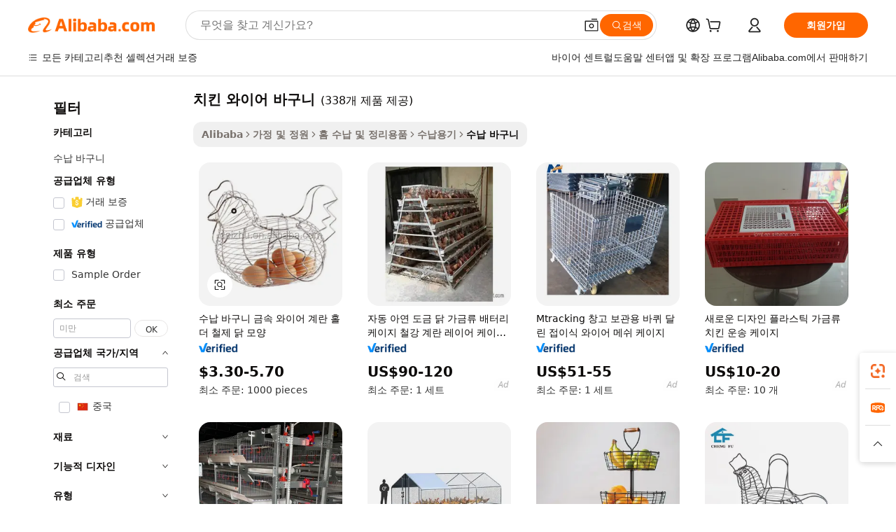

--- FILE ---
content_type: text/html;charset=UTF-8
request_url: https://korean.alibaba.com/g/chicken-wire-basket.html
body_size: 187406
content:

<!-- screen_content -->

    <!-- tangram:5410 begin-->
    <!-- tangram:529998 begin-->
    
<!DOCTYPE html>
<html lang="ko" dir="ltr">
  <head>
        <script>
      window.__BB = {
        scene: window.__bb_scene || 'traffic-free-goods'
      };
      window.__BB.BB_CWV_IGNORE = {
          lcp_element: ['#icbu-buyer-pc-top-banner'],
          lcp_url: [],
        };
      window._timing = {}
      window._timing.first_start = Date.now();
      window.needLoginInspiration = Boolean(false);
      // 变量用于标记页面首次可见时间
      let firstVisibleTime = null;
      if (typeof document.hidden !== 'undefined') {
        // 页面首次加载时直接统计
        if (!document.hidden) {
          firstVisibleTime = Date.now();
          window.__BB_timex = 1
        } else {
          // 页面不可见时监听 visibilitychange 事件
          document.addEventListener('visibilitychange', () => {
            if (!document.hidden) {
              firstVisibleTime = Date.now();
              window.__BB_timex = firstVisibleTime - window.performance.timing.navigationStart
              window.__BB.firstVisibleTime = window.__BB_timex
              console.log("Page became visible after "+ window.__BB_timex + " ms");
            }
          }, { once: true });  // 确保只触发一次
        }
      } else {
        console.warn('Page Visibility API is not supported in this browser.');
      }
    </script>
        <meta name="data-spm" content="a2700">
        <meta name="aplus-xplug" content="NONE">
        <meta name="aplus-icbu-disable-umid" content="1">
        <meta name="google-translate-customization" content="9de59014edaf3b99-22e1cf3b5ca21786-g00bb439a5e9e5f8f-f">
    <meta name="yandex-verification" content="25a76ba8e4443bb3" />
    <meta name="msvalidate.01" content="E3FBF0E89B724C30844BF17C59608E8F" />
    <meta name="viewport" content="width=device-width, initial-scale=1.0, maximum-scale=5.0, user-scalable=yes">
        <link rel="preconnect" href="https://s.alicdn.com/" crossorigin>
    <link rel="dns-prefetch" href="https://s.alicdn.com">
                        <link rel="preload" href="https://s.alicdn.com/@g/alilog/??aplus_plugin_icbufront/index.js,mlog/aplus_v2.js" as="script">
        <link rel="preload" href="https://s.alicdn.com/@img/imgextra/i2/O1CN0153JdbU26g4bILVOyC_!!6000000007690-2-tps-418-58.png" as="image">
        <script>
            window.__APLUS_ABRATE__ = {
        perf_group: 'base64cached',
        scene: "traffic-free-goods",
      };
    </script>
    <meta name="aplus-mmstat-timeout" content="15000">
        <meta content="text/html; charset=utf-8" http-equiv="Content-Type">
          <title>, 튼튼하고 세련된 치킨 와이어 바구니 찾기-상품 ID : 60507940097-korean.alibaba.com</title>
      <meta name="keywords" content="wire baskets,wire egg basket,chicken wire">
      <meta name="description" content="Alibaba.com에서 견고하고 내구성있는 치킨 와이어 바구니를 사용하여 정리 및 보관 목적을 달성하십시오. 다양한 소재로 만들어진 치킨 와이어 바구니로 저장이 간편합니다.">
            <meta name="pagetiming-rate" content="9">
      <meta name="pagetiming-resource-rate" content="4">
                    <link rel="canonical" href="https://korean.alibaba.com/g/chicken-wire-basket.html">
                              <link rel="alternate" hreflang="fr" href="https://french.alibaba.com/g/chicken-wire-basket.html">
                  <link rel="alternate" hreflang="de" href="https://german.alibaba.com/g/chicken-wire-basket.html">
                  <link rel="alternate" hreflang="pt" href="https://portuguese.alibaba.com/g/chicken-wire-basket.html">
                  <link rel="alternate" hreflang="it" href="https://italian.alibaba.com/g/chicken-wire-basket.html">
                  <link rel="alternate" hreflang="es" href="https://spanish.alibaba.com/g/chicken-wire-basket.html">
                  <link rel="alternate" hreflang="ru" href="https://russian.alibaba.com/g/chicken-wire-basket.html">
                  <link rel="alternate" hreflang="ko" href="https://korean.alibaba.com/g/chicken-wire-basket.html">
                  <link rel="alternate" hreflang="ar" href="https://arabic.alibaba.com/g/chicken-wire-basket.html">
                  <link rel="alternate" hreflang="ja" href="https://japanese.alibaba.com/g/chicken-wire-basket.html">
                  <link rel="alternate" hreflang="tr" href="https://turkish.alibaba.com/g/chicken-wire-basket.html">
                  <link rel="alternate" hreflang="th" href="https://thai.alibaba.com/g/chicken-wire-basket.html">
                  <link rel="alternate" hreflang="vi" href="https://vietnamese.alibaba.com/g/chicken-wire-basket.html">
                  <link rel="alternate" hreflang="nl" href="https://dutch.alibaba.com/g/chicken-wire-basket.html">
                  <link rel="alternate" hreflang="he" href="https://hebrew.alibaba.com/g/chicken-wire-basket.html">
                  <link rel="alternate" hreflang="id" href="https://indonesian.alibaba.com/g/chicken-wire-basket.html">
                  <link rel="alternate" hreflang="hi" href="https://hindi.alibaba.com/g/chicken-wire-basket.html">
                  <link rel="alternate" hreflang="en" href="https://www.alibaba.com/showroom/chicken-wire-basket.html">
                  <link rel="alternate" hreflang="zh" href="https://chinese.alibaba.com/g/chicken-wire-basket.html">
                  <link rel="alternate" hreflang="x-default" href="https://www.alibaba.com/showroom/chicken-wire-basket.html">
                                        <script>
      // Aplus 配置自动打点
      var queue = window.goldlog_queue || (window.goldlog_queue = []);
      var tags = ["button", "a", "div", "span", "i", "svg", "input", "li", "tr"];
      queue.push(
        {
          action: 'goldlog.appendMetaInfo',
          arguments: [
            'aplus-auto-exp',
            [
              {
                logkey: '/sc.ug_msite.new_product_exp',
                cssSelector: '[data-spm-exp]',
                props: ["data-spm-exp"],
              },
              {
                logkey: '/sc.ug_pc.seolist_product_exp',
                cssSelector: '.traffic-card-gallery',
                props: ["data-spm-exp"],
              }
            ]
          ]
        }
      )
      queue.push({
        action: 'goldlog.setMetaInfo',
        arguments: ['aplus-auto-clk', JSON.stringify(tags.map(tag =>({
          "logkey": "/sc.ug_msite.new_product_clk",
          tag,
          "filter": "data-spm-clk",
          "props": ["data-spm-clk"]
        })))],
      });
    </script>
  </head>
  <div id="icbu-header"><div id="the-new-header" data-version="4.4.0" data-tnh-auto-exp="tnh-expose" data-scenes="search-products" style="position: relative;background-color: #fff;border-bottom: 1px solid #ddd;box-sizing: border-box; font-family:Inter,SF Pro Text,Roboto,Helvetica Neue,Helvetica,Tahoma,Arial,PingFang SC,Microsoft YaHei;"><div style="display: flex;align-items:center;height: 72px;min-width: 1200px;max-width: 1580px;margin: 0 auto;padding: 0 40px;box-sizing: border-box;"><img style="height: 29px; width: 209px;" src="https://s.alicdn.com/@img/imgextra/i2/O1CN0153JdbU26g4bILVOyC_!!6000000007690-2-tps-418-58.png" alt="" /></div><div style="min-width: 1200px;max-width: 1580px;margin: 0 auto;overflow: hidden;font-size: 14px;display: flex;justify-content: space-between;padding: 0 40px;box-sizing: border-box;"><div style="display: flex; align-items: center; justify-content: space-between"><div style="position: relative; height: 36px; padding: 0 28px 0 20px">All categories</div><div style="position: relative; height: 36px; padding-right: 28px">Featured selections</div><div style="position: relative; height: 36px">Trade Assurance</div></div><div style="display: flex; align-items: center; justify-content: space-between"><div style="position: relative; height: 36px; padding-right: 28px">Buyer Central</div><div style="position: relative; height: 36px; padding-right: 28px">Help Center</div><div style="position: relative; height: 36px; padding-right: 28px">Get the app</div><div style="position: relative; height: 36px">Become a supplier</div></div></div></div></div></div>
  <body data-spm="7724857" style="min-height: calc(100vh + 1px)"><script 
id="beacon-aplus"   
src="//s.alicdn.com/@g/alilog/??aplus_plugin_icbufront/index.js,mlog/aplus_v2.js"
exparams="aplus=async&userid=&aplus&ali_beacon_id=&ali_apache_id=&ali_apache_track=&ali_apache_tracktmp=&eagleeye_traceid=2103236317687400353517808e12c1&ip=3%2e131%2e98%2e20&dmtrack_c={ali%5fresin%5ftrace%3dse%5frst%3dnull%7csp%5fviewtype%3dY%7cset%3d3%7cser%3d1007%7cpageId%3d36868fca404c4908afbfdbfbfa0cf617%7cm%5fpageid%3dnull%7cpvmi%3d5498325bab4c4a9ba9b19c25ee03dc55%7csek%5fsepd%3d%25EC%25B9%2598%25ED%2582%25A8%2b%25EC%2599%2580%25EC%259D%25B4%25EC%2596%25B4%2b%25EB%25B0%2594%25EA%25B5%25AC%25EB%258B%2588%7csek%3dchicken%2bwire%2bbasket%7cse%5fpn%3d1%7cp4pid%3dcf0b931e%2d11f5%2d48f6%2d98ec%2dd858dde4732f%7csclkid%3dnull%7cforecast%5fpost%5fcate%3dnull%7cseo%5fnew%5fuser%5fflag%3dfalse%7ccategoryId%3d154104%7cseo%5fsearch%5fmodel%5fupgrade%5fv2%3d2025070801%7cseo%5fmodule%5fcard%5f20240624%3d202406242%7clong%5ftext%5fgoogle%5ftranslate%5fv2%3d2407142%7cseo%5fcontent%5ftd%5fbottom%5ftext%5fupdate%5fkey%3d2025070801%7cseo%5fsearch%5fmodel%5fupgrade%5fv3%3d2025072201%7cdamo%5falt%5freplace%3d2485818%7cseo%5fsearch%5fmodel%5fmulti%5fupgrade%5fv3%3d2025081101%7cwap%5fcross%3d2007659%7cwap%5fcs%5faction%3d2005494%7cAPP%5fVisitor%5fActive%3d26699%7cseo%5fshowroom%5fgoods%5fmix%3d2005244%7cseo%5fdefault%5fcached%5flong%5ftext%5ffrom%5fnew%5fkeyword%5fstep%3d2024122502%7cshowroom%5fgeneral%5ftemplate%3d2005292%7cshowroom%5freview%3d20230308%7cwap%5fcs%5ftext%3dnull%7cstructured%5fdata%3d2025052702%7cseo%5fmulti%5fstyle%5ftext%5fupdate%3d2511182%7cpc%5fnew%5fheader%3dnull%7cseo%5fmeta%5fcate%5ftemplate%5fv1%3d2025042401%7cseo%5fmeta%5ftd%5fsearch%5fkeyword%5fstep%5fv1%3d2025040999%7cshowroom%5fft%5flong%5ftext%5fbaks%3d80802%7cAPP%5fGrowing%5fBuyer%5fHigh%5fIntent%5fActive%3d25486%7cshowroom%5fpc%5fv2019%3d2104%7cAPP%5fProspecting%5fBuyer%3d26712%7ccache%5fcontrol%3dnull%7cAPP%5fChurned%5fCore%5fBuyer%3d25463%7cseo%5fdefault%5fcached%5flong%5ftext%5fstep%3d24110802%7camp%5flighthouse%5fscore%5fimage%3d19657%7cseo%5fft%5ftranslate%5fgemini%3d25012003%7cwap%5fnode%5fssr%3d2015725%7cdataphant%5fopen%3d27030%7clongtext%5fmulti%5fstyle%5fexpand%5frussian%3d2510142%7cseo%5flongtext%5fgoogle%5fdata%5fsection%3d25021702%7cindustry%5fpopular%5ffloor%3dnull%7cwap%5fad%5fgoods%5fproduct%5finterval%3dnull%7cseo%5fgoods%5fbootom%5fwholesale%5flink%3dnull%7cseo%5fkeyword%5faatest%3d13%7cseo%5fmiddle%5fwholesale%5flink%3dnull%7cft%5flong%5ftext%5fenpand%5fstep2%3d121602%7cseo%5fft%5flongtext%5fexpand%5fstep3%3d25012102%7cseo%5fwap%5fheadercard%3d2006288%7cAPP%5fChurned%5fInactive%5fVisitor%3d25497%7cAPP%5fGrowing%5fBuyer%5fHigh%5fIntent%5fInactive%3d25484%7cseo%5fmeta%5ftd%5fmulti%5fkey%3d2025061801%7ctop%5frecommend%5f20250120%3d202501201%7clongtext%5fmulti%5fstyle%5fexpand%5ffrench%5fcopy%3d25091802%7clongtext%5fmulti%5fstyle%5fexpand%5ffrench%5fcopy%5fcopy%3d25092502%7clong%5ftext%5fpaa%3d220831%7cseo%5ffloor%5fexp%3dnull%7cseo%5fshowroom%5falgo%5flink%3d17764%7cseo%5fmeta%5ftd%5faib%5fgeneral%5fkey%3d2025091900%7ccountry%5findustry%3d202311033%7cpc%5ffree%5fswitchtosearch%3d2020529%7cshowroom%5fft%5flong%5ftext%5fenpand%5fstep1%3d101102%7cseo%5fshowroom%5fnorel%3dnull%7cplp%5fstyle%5f25%5fpc%3d202505222%7cseo%5fggs%5flayer%3d10011%7cquery%5fmutil%5flang%5ftranslate%3d2025060300%7cAPP%5fChurned%5fBuyer%3d25465%7cstream%5frender%5fperf%5fopt%3d2309181%7cwap%5fgoods%3d2007383%7cseo%5fshowroom%5fsimilar%5f20240614%3d202406142%7cchinese%5fopen%3d6307%7cquery%5fgpt%5ftranslate%3d20240820%7cad%5fproduct%5finterval%3dnull%7camp%5fto%5fpwa%3d2007359%7cplp%5faib%5fmulti%5fai%5fmeta%3d20250401%7cwap%5fsupplier%5fcontent%3dnull%7cpc%5ffree%5frefactoring%3d20220315%7cAPP%5fGrowing%5fBuyer%5fInactive%3d25474%7csso%5foem%5ffloor%3dnull%7cseo%5fpc%5fnew%5fview%5f20240807%3d202408072%7cseo%5fbottom%5ftext%5fentity%5fkey%5fcopy%3d2025062400%7cstream%5frender%3d433763%7cseo%5fmodule%5fcard%5f20240424%3d202404241%7cseo%5ftitle%5freplace%5f20191226%3d5841%7clongtext%5fmulti%5fstyle%5fexpand%3d25090802%7cgoogleweblight%3d6516%7clighthouse%5fbase64%3dnull%7cAPP%5fProspecting%5fBuyer%5fActive%3d26719%7cad%5fgoods%5fproduct%5finterval%3dnull%7cseo%5fbottom%5fdeep%5fextend%5fkw%5fkey%3d2025071101%7clongtext%5fmulti%5fstyle%5fexpand%5fturkish%3d25102801%7cilink%5fuv%3d20240911%7cwap%5flist%5fwakeup%3d2005832%7ctpp%5fcrosslink%5fpc%3d20205311%7cseo%5ftop%5fbooth%3d18501%7cAPP%5fGrowing%5fBuyer%5fLess%5fActive%3d25472%7cseo%5fsearch%5fmodel%5fupgrade%5frank%3d2025092401%7cgoodslayer%3d7977%7cft%5flong%5ftext%5ftranslate%5fexpand%5fstep1%3d24110802%7cseo%5fheaderstyle%5ftraffic%5fkey%5fv1%3d2025072100%7ccrosslink%5fswitch%3d2008141%7cp4p%5foutline%3d20240328%7cseo%5fmeta%5ftd%5faib%5fv2%5fkey%3d2025091801%7crts%5fmulti%3d2008404%7cAPP%5fVisitor%5fLess%5fActive%3d26693%7cplp%5fstyle%5f25%3d202505192%7ccdn%5fvm%3d2007368%7cwap%5fad%5fproduct%5finterval%3dnull%7cseo%5fsearch%5fmodel%5fmulti%5fupgrade%5frank%3d2025092401%7cpc%5fcard%5fshare%3d2025081201%7cAPP%5fGrowing%5fBuyer%5fHigh%5fIntent%5fLess%5fActive%3d25477%7cgoods%5ftitle%5fsubstitute%3d9618%7cwap%5fscreen%5fexp%3d2025081400%7creact%5fheader%5ftest%3d202502182%7cpc%5fcs%5fcolor%3dnull%7cshowroom%5fft%5flong%5ftext%5ftest%3d72502%7cone%5ftap%5flogin%5fABTest%3d202308153%7cseo%5fhyh%5fshow%5ftags%3d9867%7cplp%5fstructured%5fdata%3d2508182%7cguide%5fdelete%3d2008526%7cseo%5findustry%5ftemplate%3dnull%7cseo%5fmeta%5ftd%5fmulti%5fes%5fkey%3d2025073101%7cseo%5fshowroom%5fdata%5fmix%3d19888%7csso%5ftop%5franking%5ffloor%3d20031%7cseo%5ftd%5fdeep%5fupgrade%5fkey%5fv3%3d2025081101%7cwap%5fue%5fone%3d2025111401%7cshowroom%5fto%5frts%5flink%3d2008480%7ccountrysearch%5ftest%3dnull%7cshowroom%5flist%5fnew%5farrival%3d2811002%7cchannel%5famp%5fto%5fpwa%3d2008435%7cseo%5fmulti%5fstyles%5flong%5ftext%3d2503172%7cseo%5fmeta%5ftext%5fmutli%5fcate%5ftemplate%5fv1%3d2025080800%7cseo%5fdefault%5fcached%5fmutil%5flong%5ftext%5fstep%3d24110436%7cseo%5faction%5fpoint%5ftype%3d22823%7cseo%5faib%5ftd%5flaunch%5f20240828%5fcopy%3d202408282%7cseo%5fshowroom%5fwholesale%5flink%3dnull%7cseo%5fperf%5fimprove%3d2023999%7cseo%5fwap%5flist%5fbounce%5f01%3d2063%7cseo%5fwap%5flist%5fbounce%5f02%3d2128%7cAPP%5fGrowing%5fBuyer%5fActive%3d25492%7cvideolayer%3dnull%7cvideo%5fplay%3dnull%7cAPP%5fChurned%5fMember%5fInactive%3d25501%7cseo%5fgoogle%5fnew%5fstruct%3d438326%7ctpp%5ftrace%3dseoKeyword%2dseoKeyword%5fv3%2dproduct%2dPRODUCT%5fFAIL}&pageid=03836214210305181768740035&hn=ensearchweb033003005024%2erg%2dus%2deast%2eus68&asid=AQAAAADD1GxpICiySgAAAAA9QIgi0VN0RQ==&treq=&tres=" async>
</script>
            <style>body{background-color:white;}.no-scrollbar.il-sticky.il-top-0.il-max-h-\[100vh\].il-w-\[200px\].il-flex-shrink-0.il-flex-grow-0.il-overflow-y-scroll{background-color:#FFF;padding-left:12px}</style>
                    <!-- tangram:530006 begin-->
<!--  -->
 <style>
   @keyframes il-spin {
     to {
       transform: rotate(360deg);
     }
   }
   @keyframes il-pulse {
     50% {
       opacity: 0.5;
     }
   }
   .traffic-card-gallery {display: flex;position: relative;flex-direction: column;justify-content: flex-start;border-radius: 0.5rem;background-color: #fff;padding: 0.5rem 0.5rem 1rem;overflow: hidden;font-size: 0.75rem;line-height: 1rem;}
   .traffic-card-list {display: flex;position: relative;flex-direction: row;justify-content: flex-start;border-bottom-width: 1px;background-color: #fff;padding: 1rem;height: 292px;overflow: hidden;font-size: 0.75rem;line-height: 1rem;}
   .product-price {
     b {
       font-size: 22px;
     }
   }
   .skel-loading {
       animation: il-pulse 2s cubic-bezier(0.4, 0, 0.6, 1) infinite;background-color: hsl(60, 4.8%, 95.9%);
   }
 </style>
<div id="first-cached-card">
  <div style="box-sizing:border-box;display: flex;position: absolute;left: 0;right: 0;margin: 0 auto;z-index: 1;min-width: 1200px;max-width: 1580px;padding: 0.75rem 3.25rem 0;pointer-events: none;">
    <!--页面左侧区域-->
    <div style="width: 200px;padding-top: 1rem;padding-left:12px; background-color: #fff;border-radius: 0.25rem">
      <div class="skel-loading" style="height: 1.5rem;width: 50%;border-radius: 0.25rem;"></div>
      <div style="margin-top: 1rem;margin-bottom: 1rem;">
        <div class="skel-loading" style="height: 1rem;width: calc(100% * 5 / 6);"></div>
        <div
          class="skel-loading"
          style="margin-top: 1rem;height: 1rem;width: calc(100% * 8 / 12);"
        ></div>
        <div class="skel-loading" style="margin-top: 1rem;height: 1rem;width: 75%;"></div>
        <div
          class="skel-loading"
          style="margin-top: 1rem;height: 1rem;width: calc(100% * 7 / 12);"
        ></div>
      </div>
      <div class="skel-loading" style="height: 1.5rem;width: 50%;border-radius: 0.25rem;"></div>
      <div style="margin-top: 1rem;margin-bottom: 1rem;">
        <div class="skel-loading" style="height: 1rem;width: calc(100% * 5 / 6);"></div>
        <div
          class="skel-loading"
          style="margin-top: 1rem;height: 1rem;width: calc(100% * 8 / 12);"
        ></div>
        <div class="skel-loading" style="margin-top: 1rem;height: 1rem;width: 75%;"></div>
        <div
          class="skel-loading"
          style="margin-top: 1rem;height: 1rem;width: calc(100% * 7 / 12);"
        ></div>
      </div>
      <div class="skel-loading" style="height: 1.5rem;width: 50%;border-radius: 0.25rem;"></div>
      <div style="margin-top: 1rem;margin-bottom: 1rem;">
        <div class="skel-loading" style="height: 1rem;width: calc(100% * 5 / 6);"></div>
        <div
          class="skel-loading"
          style="margin-top: 1rem;height: 1rem;width: calc(100% * 8 / 12);"
        ></div>
        <div class="skel-loading" style="margin-top: 1rem;height: 1rem;width: 75%;"></div>
        <div
          class="skel-loading"
          style="margin-top: 1rem;height: 1rem;width: calc(100% * 7 / 12);"
        ></div>
      </div>
      <div class="skel-loading" style="height: 1.5rem;width: 50%;border-radius: 0.25rem;"></div>
      <div style="margin-top: 1rem;margin-bottom: 1rem;">
        <div class="skel-loading" style="height: 1rem;width: calc(100% * 5 / 6);"></div>
        <div
          class="skel-loading"
          style="margin-top: 1rem;height: 1rem;width: calc(100% * 8 / 12);"
        ></div>
        <div class="skel-loading" style="margin-top: 1rem;height: 1rem;width: 75%;"></div>
        <div
          class="skel-loading"
          style="margin-top: 1rem;height: 1rem;width: calc(100% * 7 / 12);"
        ></div>
      </div>
      <div class="skel-loading" style="height: 1.5rem;width: 50%;border-radius: 0.25rem;"></div>
      <div style="margin-top: 1rem;margin-bottom: 1rem;">
        <div class="skel-loading" style="height: 1rem;width: calc(100% * 5 / 6);"></div>
        <div
          class="skel-loading"
          style="margin-top: 1rem;height: 1rem;width: calc(100% * 8 / 12);"
        ></div>
        <div class="skel-loading" style="margin-top: 1rem;height: 1rem;width: 75%;"></div>
        <div
          class="skel-loading"
          style="margin-top: 1rem;height: 1rem;width: calc(100% * 7 / 12);"
        ></div>
      </div>
      <div class="skel-loading" style="height: 1.5rem;width: 50%;border-radius: 0.25rem;"></div>
      <div style="margin-top: 1rem;margin-bottom: 1rem;">
        <div class="skel-loading" style="height: 1rem;width: calc(100% * 5 / 6);"></div>
        <div
          class="skel-loading"
          style="margin-top: 1rem;height: 1rem;width: calc(100% * 8 / 12);"
        ></div>
        <div class="skel-loading" style="margin-top: 1rem;height: 1rem;width: 75%;"></div>
        <div
          class="skel-loading"
          style="margin-top: 1rem;height: 1rem;width: calc(100% * 7 / 12);"
        ></div>
      </div>
    </div>
    <!--页面主体区域-->
    <div style="flex: 1 1 0%; overflow: hidden;padding: 0.5rem 0.5rem 0.5rem 1.5rem">
      <div style="height: 1.25rem;margin-bottom: 1rem;"></div>
      <!-- keywords -->
      <div style="margin-bottom: 1rem;height: 1.75rem;font-weight: 700;font-size: 1.25rem;line-height: 1.75rem;"></div>
      <!-- longtext -->
            <div style="width: calc(25% - 0.9rem);pointer-events: auto">
        <div class="traffic-card-gallery">
          <!-- ProductImage -->
          <a href="//www.alibaba.com/product-detail/Storage-Basket-Metal-Wire-Egg-Holder_60362685524.html?from=SEO" target="_blank" style="position: relative;margin-bottom: 0.5rem;aspect-ratio: 1;overflow: hidden;border-radius: 0.5rem;">
            <div style="display: flex; overflow: hidden">
              <div style="position: relative;margin: 0;width: 100%;min-width: 0;flex-shrink: 0;flex-grow: 0;flex-basis: 100%;padding: 0;">
                <img style="position: relative; aspect-ratio: 1; width: 100%" src="[data-uri]" loading="eager" />
                <div style="position: absolute;left: 0;bottom: 0;right: 0;top: 0;background-color: #000;opacity: 0.05;"></div>
              </div>
            </div>
          </a>
          <div style="display: flex;flex: 1 1 0%;flex-direction: column;justify-content: space-between;">
            <div>
              <a class="skel-loading" style="margin-top: 0.5rem;display:inline-block;width:100%;height:1rem;" href="//www.alibaba.com/product-detail/Storage-Basket-Metal-Wire-Egg-Holder_60362685524.html" target="_blank"></a>
              <a class="skel-loading" style="margin-top: 0.125rem;display:inline-block;width:100%;height:1rem;" href="//www.alibaba.com/product-detail/Storage-Basket-Metal-Wire-Egg-Holder_60362685524.html" target="_blank"></a>
              <div class="skel-loading" style="margin-top: 0.25rem;height:1.625rem;width:75%"></div>
              <div class="skel-loading" style="margin-top: 0.5rem;height: 1rem;width:50%"></div>
              <div class="skel-loading" style="margin-top:0.25rem;height:1rem;width:25%"></div>
            </div>
          </div>

        </div>
      </div>

    </div>
  </div>
</div>
<!-- tangram:530006 end-->
            <style>.component-left-filter-callback{display:flex;position:relative;margin-top:10px;height:1200px}.component-left-filter-callback img{width:200px}.component-left-filter-callback i{position:absolute;top:5%;left:50%}.related-search-wrapper{padding:.5rem;--tw-bg-opacity: 1;background-color:#fff;background-color:rgba(255,255,255,var(--tw-bg-opacity, 1));border-width:1px;border-color:var(--input)}.related-search-wrapper .related-search-box{margin:12px 16px}.related-search-wrapper .related-search-box .related-search-title{display:inline;float:start;color:#666;word-wrap:break-word;margin-right:12px;width:13%}.related-search-wrapper .related-search-box .related-search-content{display:flex;flex-wrap:wrap}.related-search-wrapper .related-search-box .related-search-content .related-search-link{margin-right:12px;width:23%;overflow:hidden;color:#666;text-overflow:ellipsis;white-space:nowrap}.product-title img{margin-right:.5rem;display:inline-block;height:1rem;vertical-align:sub}.product-price b{font-size:22px}.similar-icon{position:absolute;bottom:12px;z-index:2;right:12px}.rfq-card{display:inline-block;position:relative;box-sizing:border-box;margin-bottom:36px}.rfq-card .rfq-card-content{display:flex;position:relative;flex-direction:column;align-items:flex-start;background-size:cover;background-color:#fff;padding:12px;width:100%;height:100%}.rfq-card .rfq-card-content .rfq-card-icon{margin-top:50px}.rfq-card .rfq-card-content .rfq-card-icon img{width:45px}.rfq-card .rfq-card-content .rfq-card-top-title{margin-top:14px;color:#222;font-weight:400;font-size:16px}.rfq-card .rfq-card-content .rfq-card-title{margin-top:24px;color:#333;font-weight:800;font-size:20px}.rfq-card .rfq-card-content .rfq-card-input-box{margin-top:24px;width:100%}.rfq-card .rfq-card-content .rfq-card-input-box textarea{box-sizing:border-box;border:1px solid #ddd;border-radius:4px;background-color:#fff;padding:9px 12px;width:100%;height:88px;resize:none;color:#666;font-weight:400;font-size:13px;font-family:inherit}.rfq-card .rfq-card-content .rfq-card-button{margin-top:24px;border:1px solid #666;border-radius:16px;background-color:#fff;width:67%;color:#000;font-weight:700;font-size:14px;line-height:30px;text-align:center}[data-modulename^=ProductList-] div{contain-intrinsic-size:auto 500px}.traffic-card-gallery:hover{--tw-shadow: 0px 2px 6px 2px rgba(0,0,0,.12157);--tw-shadow-colored: 0px 2px 6px 2px var(--tw-shadow-color);box-shadow:0 0 #0000,0 0 #0000,0 2px 6px 2px #0000001f;box-shadow:var(--tw-ring-offset-shadow, 0 0 rgba(0,0,0,0)),var(--tw-ring-shadow, 0 0 rgba(0,0,0,0)),var(--tw-shadow);z-index:10}.traffic-card-gallery{position:relative;display:flex;flex-direction:column;justify-content:flex-start;overflow:hidden;border-radius:.75rem;--tw-bg-opacity: 1;background-color:#fff;background-color:rgba(255,255,255,var(--tw-bg-opacity, 1));padding:.5rem;font-size:.75rem;line-height:1rem}.traffic-card-list{position:relative;display:flex;height:292px;flex-direction:row;justify-content:flex-start;overflow:hidden;border-bottom-width:1px;--tw-bg-opacity: 1;background-color:#fff;background-color:rgba(255,255,255,var(--tw-bg-opacity, 1));padding:1rem;font-size:.75rem;line-height:1rem}.traffic-card-g-industry:hover{--tw-shadow: 0 0 10px rgba(0,0,0,.1);--tw-shadow-colored: 0 0 10px var(--tw-shadow-color);box-shadow:0 0 #0000,0 0 #0000,0 0 10px #0000001a;box-shadow:var(--tw-ring-offset-shadow, 0 0 rgba(0,0,0,0)),var(--tw-ring-shadow, 0 0 rgba(0,0,0,0)),var(--tw-shadow)}.traffic-card-g-industry{position:relative;border-radius:var(--radius);--tw-bg-opacity: 1;background-color:#fff;background-color:rgba(255,255,255,var(--tw-bg-opacity, 1));padding:1.25rem .75rem .75rem;font-size:.875rem;line-height:1.25rem}.module-filter-section-wrapper{max-height:none!important;overflow-x:hidden}*,:before,:after{--tw-border-spacing-x: 0;--tw-border-spacing-y: 0;--tw-translate-x: 0;--tw-translate-y: 0;--tw-rotate: 0;--tw-skew-x: 0;--tw-skew-y: 0;--tw-scale-x: 1;--tw-scale-y: 1;--tw-pan-x: ;--tw-pan-y: ;--tw-pinch-zoom: ;--tw-scroll-snap-strictness: proximity;--tw-gradient-from-position: ;--tw-gradient-via-position: ;--tw-gradient-to-position: ;--tw-ordinal: ;--tw-slashed-zero: ;--tw-numeric-figure: ;--tw-numeric-spacing: ;--tw-numeric-fraction: ;--tw-ring-inset: ;--tw-ring-offset-width: 0px;--tw-ring-offset-color: #fff;--tw-ring-color: rgba(59, 130, 246, .5);--tw-ring-offset-shadow: 0 0 rgba(0,0,0,0);--tw-ring-shadow: 0 0 rgba(0,0,0,0);--tw-shadow: 0 0 rgba(0,0,0,0);--tw-shadow-colored: 0 0 rgba(0,0,0,0);--tw-blur: ;--tw-brightness: ;--tw-contrast: ;--tw-grayscale: ;--tw-hue-rotate: ;--tw-invert: ;--tw-saturate: ;--tw-sepia: ;--tw-drop-shadow: ;--tw-backdrop-blur: ;--tw-backdrop-brightness: ;--tw-backdrop-contrast: ;--tw-backdrop-grayscale: ;--tw-backdrop-hue-rotate: ;--tw-backdrop-invert: ;--tw-backdrop-opacity: ;--tw-backdrop-saturate: ;--tw-backdrop-sepia: ;--tw-contain-size: ;--tw-contain-layout: ;--tw-contain-paint: ;--tw-contain-style: }::backdrop{--tw-border-spacing-x: 0;--tw-border-spacing-y: 0;--tw-translate-x: 0;--tw-translate-y: 0;--tw-rotate: 0;--tw-skew-x: 0;--tw-skew-y: 0;--tw-scale-x: 1;--tw-scale-y: 1;--tw-pan-x: ;--tw-pan-y: ;--tw-pinch-zoom: ;--tw-scroll-snap-strictness: proximity;--tw-gradient-from-position: ;--tw-gradient-via-position: ;--tw-gradient-to-position: ;--tw-ordinal: ;--tw-slashed-zero: ;--tw-numeric-figure: ;--tw-numeric-spacing: ;--tw-numeric-fraction: ;--tw-ring-inset: ;--tw-ring-offset-width: 0px;--tw-ring-offset-color: #fff;--tw-ring-color: rgba(59, 130, 246, .5);--tw-ring-offset-shadow: 0 0 rgba(0,0,0,0);--tw-ring-shadow: 0 0 rgba(0,0,0,0);--tw-shadow: 0 0 rgba(0,0,0,0);--tw-shadow-colored: 0 0 rgba(0,0,0,0);--tw-blur: ;--tw-brightness: ;--tw-contrast: ;--tw-grayscale: ;--tw-hue-rotate: ;--tw-invert: ;--tw-saturate: ;--tw-sepia: ;--tw-drop-shadow: ;--tw-backdrop-blur: ;--tw-backdrop-brightness: ;--tw-backdrop-contrast: ;--tw-backdrop-grayscale: ;--tw-backdrop-hue-rotate: ;--tw-backdrop-invert: ;--tw-backdrop-opacity: ;--tw-backdrop-saturate: ;--tw-backdrop-sepia: ;--tw-contain-size: ;--tw-contain-layout: ;--tw-contain-paint: ;--tw-contain-style: }*,:before,:after{box-sizing:border-box;border-width:0;border-style:solid;border-color:#e5e7eb}:before,:after{--tw-content: ""}html,:host{line-height:1.5;-webkit-text-size-adjust:100%;-moz-tab-size:4;-o-tab-size:4;tab-size:4;font-family:ui-sans-serif,system-ui,-apple-system,Segoe UI,Roboto,Ubuntu,Cantarell,Noto Sans,sans-serif,"Apple Color Emoji","Segoe UI Emoji",Segoe UI Symbol,"Noto Color Emoji";font-feature-settings:normal;font-variation-settings:normal;-webkit-tap-highlight-color:transparent}body{margin:0;line-height:inherit}hr{height:0;color:inherit;border-top-width:1px}abbr:where([title]){text-decoration:underline;-webkit-text-decoration:underline dotted;text-decoration:underline dotted}h1,h2,h3,h4,h5,h6{font-size:inherit;font-weight:inherit}a{color:inherit;text-decoration:inherit}b,strong{font-weight:bolder}code,kbd,samp,pre{font-family:ui-monospace,SFMono-Regular,Menlo,Monaco,Consolas,Liberation Mono,Courier New,monospace;font-feature-settings:normal;font-variation-settings:normal;font-size:1em}small{font-size:80%}sub,sup{font-size:75%;line-height:0;position:relative;vertical-align:baseline}sub{bottom:-.25em}sup{top:-.5em}table{text-indent:0;border-color:inherit;border-collapse:collapse}button,input,optgroup,select,textarea{font-family:inherit;font-feature-settings:inherit;font-variation-settings:inherit;font-size:100%;font-weight:inherit;line-height:inherit;letter-spacing:inherit;color:inherit;margin:0;padding:0}button,select{text-transform:none}button,input:where([type=button]),input:where([type=reset]),input:where([type=submit]){-webkit-appearance:button;background-color:transparent;background-image:none}:-moz-focusring{outline:auto}:-moz-ui-invalid{box-shadow:none}progress{vertical-align:baseline}::-webkit-inner-spin-button,::-webkit-outer-spin-button{height:auto}[type=search]{-webkit-appearance:textfield;outline-offset:-2px}::-webkit-search-decoration{-webkit-appearance:none}::-webkit-file-upload-button{-webkit-appearance:button;font:inherit}summary{display:list-item}blockquote,dl,dd,h1,h2,h3,h4,h5,h6,hr,figure,p,pre{margin:0}fieldset{margin:0;padding:0}legend{padding:0}ol,ul,menu{list-style:none;margin:0;padding:0}dialog{padding:0}textarea{resize:vertical}input::-moz-placeholder,textarea::-moz-placeholder{opacity:1;color:#9ca3af}input::placeholder,textarea::placeholder{opacity:1;color:#9ca3af}button,[role=button]{cursor:pointer}:disabled{cursor:default}img,svg,video,canvas,audio,iframe,embed,object{display:block;vertical-align:middle}img,video{max-width:100%;height:auto}[hidden]:where(:not([hidden=until-found])){display:none}:root{--background: hsl(0, 0%, 100%);--foreground: hsl(20, 14.3%, 4.1%);--card: hsl(0, 0%, 100%);--card-foreground: hsl(20, 14.3%, 4.1%);--popover: hsl(0, 0%, 100%);--popover-foreground: hsl(20, 14.3%, 4.1%);--primary: hsl(24, 100%, 50%);--primary-foreground: hsl(60, 9.1%, 97.8%);--secondary: hsl(60, 4.8%, 95.9%);--secondary-foreground: #333;--muted: hsl(60, 4.8%, 95.9%);--muted-foreground: hsl(25, 5.3%, 44.7%);--accent: hsl(60, 4.8%, 95.9%);--accent-foreground: hsl(24, 9.8%, 10%);--destructive: hsl(0, 84.2%, 60.2%);--destructive-foreground: hsl(60, 9.1%, 97.8%);--border: hsl(20, 5.9%, 90%);--input: hsl(20, 5.9%, 90%);--ring: hsl(24.6, 95%, 53.1%);--radius: 1rem}.dark{--background: hsl(20, 14.3%, 4.1%);--foreground: hsl(60, 9.1%, 97.8%);--card: hsl(20, 14.3%, 4.1%);--card-foreground: hsl(60, 9.1%, 97.8%);--popover: hsl(20, 14.3%, 4.1%);--popover-foreground: hsl(60, 9.1%, 97.8%);--primary: hsl(20.5, 90.2%, 48.2%);--primary-foreground: hsl(60, 9.1%, 97.8%);--secondary: hsl(12, 6.5%, 15.1%);--secondary-foreground: hsl(60, 9.1%, 97.8%);--muted: hsl(12, 6.5%, 15.1%);--muted-foreground: hsl(24, 5.4%, 63.9%);--accent: hsl(12, 6.5%, 15.1%);--accent-foreground: hsl(60, 9.1%, 97.8%);--destructive: hsl(0, 72.2%, 50.6%);--destructive-foreground: hsl(60, 9.1%, 97.8%);--border: hsl(12, 6.5%, 15.1%);--input: hsl(12, 6.5%, 15.1%);--ring: hsl(20.5, 90.2%, 48.2%)}*{border-color:#e7e5e4;border-color:var(--border)}body{background-color:#fff;background-color:var(--background);color:#0c0a09;color:var(--foreground)}.il-sr-only{position:absolute;width:1px;height:1px;padding:0;margin:-1px;overflow:hidden;clip:rect(0,0,0,0);white-space:nowrap;border-width:0}.il-invisible{visibility:hidden}.il-fixed{position:fixed}.il-absolute{position:absolute}.il-relative{position:relative}.il-sticky{position:sticky}.il-inset-0{inset:0}.il--bottom-12{bottom:-3rem}.il--top-12{top:-3rem}.il-bottom-0{bottom:0}.il-bottom-2{bottom:.5rem}.il-bottom-3{bottom:.75rem}.il-bottom-4{bottom:1rem}.il-end-0{right:0}.il-end-2{right:.5rem}.il-end-3{right:.75rem}.il-end-4{right:1rem}.il-left-0{left:0}.il-left-3{left:.75rem}.il-right-0{right:0}.il-right-2{right:.5rem}.il-right-3{right:.75rem}.il-start-0{left:0}.il-start-1\/2{left:50%}.il-start-2{left:.5rem}.il-start-3{left:.75rem}.il-start-\[50\%\]{left:50%}.il-top-0{top:0}.il-top-1\/2{top:50%}.il-top-16{top:4rem}.il-top-4{top:1rem}.il-top-\[50\%\]{top:50%}.il-z-10{z-index:10}.il-z-50{z-index:50}.il-z-\[9999\]{z-index:9999}.il-col-span-4{grid-column:span 4 / span 4}.il-m-0{margin:0}.il-m-3{margin:.75rem}.il-m-auto{margin:auto}.il-mx-auto{margin-left:auto;margin-right:auto}.il-my-3{margin-top:.75rem;margin-bottom:.75rem}.il-my-5{margin-top:1.25rem;margin-bottom:1.25rem}.il-my-auto{margin-top:auto;margin-bottom:auto}.\!il-mb-4{margin-bottom:1rem!important}.il--mt-4{margin-top:-1rem}.il-mb-0{margin-bottom:0}.il-mb-1{margin-bottom:.25rem}.il-mb-2{margin-bottom:.5rem}.il-mb-3{margin-bottom:.75rem}.il-mb-4{margin-bottom:1rem}.il-mb-5{margin-bottom:1.25rem}.il-mb-6{margin-bottom:1.5rem}.il-mb-8{margin-bottom:2rem}.il-mb-\[-0\.75rem\]{margin-bottom:-.75rem}.il-mb-\[0\.125rem\]{margin-bottom:.125rem}.il-me-1{margin-right:.25rem}.il-me-2{margin-right:.5rem}.il-me-3{margin-right:.75rem}.il-me-auto{margin-right:auto}.il-mr-1{margin-right:.25rem}.il-mr-2{margin-right:.5rem}.il-ms-1{margin-left:.25rem}.il-ms-4{margin-left:1rem}.il-ms-5{margin-left:1.25rem}.il-ms-8{margin-left:2rem}.il-ms-\[\.375rem\]{margin-left:.375rem}.il-ms-auto{margin-left:auto}.il-mt-0{margin-top:0}.il-mt-0\.5{margin-top:.125rem}.il-mt-1{margin-top:.25rem}.il-mt-2{margin-top:.5rem}.il-mt-3{margin-top:.75rem}.il-mt-4{margin-top:1rem}.il-mt-6{margin-top:1.5rem}.il-line-clamp-1{overflow:hidden;display:-webkit-box;-webkit-box-orient:vertical;-webkit-line-clamp:1}.il-line-clamp-2{overflow:hidden;display:-webkit-box;-webkit-box-orient:vertical;-webkit-line-clamp:2}.il-line-clamp-6{overflow:hidden;display:-webkit-box;-webkit-box-orient:vertical;-webkit-line-clamp:6}.il-inline-block{display:inline-block}.il-inline{display:inline}.il-flex{display:flex}.il-inline-flex{display:inline-flex}.il-grid{display:grid}.il-aspect-square{aspect-ratio:1 / 1}.il-size-5{width:1.25rem;height:1.25rem}.il-h-1{height:.25rem}.il-h-10{height:2.5rem}.il-h-11{height:2.75rem}.il-h-20{height:5rem}.il-h-24{height:6rem}.il-h-3\.5{height:.875rem}.il-h-4{height:1rem}.il-h-40{height:10rem}.il-h-6{height:1.5rem}.il-h-8{height:2rem}.il-h-9{height:2.25rem}.il-h-\[150px\]{height:150px}.il-h-\[152px\]{height:152px}.il-h-\[18\.25rem\]{height:18.25rem}.il-h-\[292px\]{height:292px}.il-h-\[600px\]{height:600px}.il-h-auto{height:auto}.il-h-fit{height:-moz-fit-content;height:fit-content}.il-h-full{height:100%}.il-h-screen{height:100vh}.il-max-h-\[100vh\]{max-height:100vh}.il-w-1\/2{width:50%}.il-w-10{width:2.5rem}.il-w-10\/12{width:83.333333%}.il-w-4{width:1rem}.il-w-6{width:1.5rem}.il-w-64{width:16rem}.il-w-7\/12{width:58.333333%}.il-w-72{width:18rem}.il-w-8{width:2rem}.il-w-8\/12{width:66.666667%}.il-w-9{width:2.25rem}.il-w-9\/12{width:75%}.il-w-\[200px\]{width:200px}.il-w-\[84px\]{width:84px}.il-w-fit{width:-moz-fit-content;width:fit-content}.il-w-full{width:100%}.il-w-screen{width:100vw}.il-min-w-0{min-width:0px}.il-min-w-3{min-width:.75rem}.il-min-w-\[1200px\]{min-width:1200px}.il-max-w-\[1000px\]{max-width:1000px}.il-max-w-\[1580px\]{max-width:1580px}.il-max-w-full{max-width:100%}.il-max-w-lg{max-width:32rem}.il-flex-1{flex:1 1 0%}.il-flex-shrink-0,.il-shrink-0{flex-shrink:0}.il-flex-grow-0,.il-grow-0{flex-grow:0}.il-basis-24{flex-basis:6rem}.il-basis-full{flex-basis:100%}.il-origin-\[--radix-tooltip-content-transform-origin\]{transform-origin:var(--radix-tooltip-content-transform-origin)}.il--translate-x-1\/2{--tw-translate-x: -50%;transform:translate(-50%,var(--tw-translate-y)) rotate(var(--tw-rotate)) skew(var(--tw-skew-x)) skewY(var(--tw-skew-y)) scaleX(var(--tw-scale-x)) scaleY(var(--tw-scale-y));transform:translate(var(--tw-translate-x),var(--tw-translate-y)) rotate(var(--tw-rotate)) skew(var(--tw-skew-x)) skewY(var(--tw-skew-y)) scaleX(var(--tw-scale-x)) scaleY(var(--tw-scale-y))}.il--translate-y-1\/2{--tw-translate-y: -50%;transform:translate(var(--tw-translate-x),-50%) rotate(var(--tw-rotate)) skew(var(--tw-skew-x)) skewY(var(--tw-skew-y)) scaleX(var(--tw-scale-x)) scaleY(var(--tw-scale-y));transform:translate(var(--tw-translate-x),var(--tw-translate-y)) rotate(var(--tw-rotate)) skew(var(--tw-skew-x)) skewY(var(--tw-skew-y)) scaleX(var(--tw-scale-x)) scaleY(var(--tw-scale-y))}.il-translate-x-\[-50\%\]{--tw-translate-x: -50%;transform:translate(-50%,var(--tw-translate-y)) rotate(var(--tw-rotate)) skew(var(--tw-skew-x)) skewY(var(--tw-skew-y)) scaleX(var(--tw-scale-x)) scaleY(var(--tw-scale-y));transform:translate(var(--tw-translate-x),var(--tw-translate-y)) rotate(var(--tw-rotate)) skew(var(--tw-skew-x)) skewY(var(--tw-skew-y)) scaleX(var(--tw-scale-x)) scaleY(var(--tw-scale-y))}.il-translate-y-\[-50\%\]{--tw-translate-y: -50%;transform:translate(var(--tw-translate-x),-50%) rotate(var(--tw-rotate)) skew(var(--tw-skew-x)) skewY(var(--tw-skew-y)) scaleX(var(--tw-scale-x)) scaleY(var(--tw-scale-y));transform:translate(var(--tw-translate-x),var(--tw-translate-y)) rotate(var(--tw-rotate)) skew(var(--tw-skew-x)) skewY(var(--tw-skew-y)) scaleX(var(--tw-scale-x)) scaleY(var(--tw-scale-y))}.il-rotate-90{--tw-rotate: 90deg;transform:translate(var(--tw-translate-x),var(--tw-translate-y)) rotate(90deg) skew(var(--tw-skew-x)) skewY(var(--tw-skew-y)) scaleX(var(--tw-scale-x)) scaleY(var(--tw-scale-y));transform:translate(var(--tw-translate-x),var(--tw-translate-y)) rotate(var(--tw-rotate)) skew(var(--tw-skew-x)) skewY(var(--tw-skew-y)) scaleX(var(--tw-scale-x)) scaleY(var(--tw-scale-y))}@keyframes il-pulse{50%{opacity:.5}}.il-animate-pulse{animation:il-pulse 2s cubic-bezier(.4,0,.6,1) infinite}@keyframes il-spin{to{transform:rotate(360deg)}}.il-animate-spin{animation:il-spin 1s linear infinite}.il-cursor-pointer{cursor:pointer}.il-list-disc{list-style-type:disc}.il-grid-cols-2{grid-template-columns:repeat(2,minmax(0,1fr))}.il-grid-cols-4{grid-template-columns:repeat(4,minmax(0,1fr))}.il-flex-row{flex-direction:row}.il-flex-col{flex-direction:column}.il-flex-col-reverse{flex-direction:column-reverse}.il-flex-wrap{flex-wrap:wrap}.il-flex-nowrap{flex-wrap:nowrap}.il-items-start{align-items:flex-start}.il-items-center{align-items:center}.il-items-baseline{align-items:baseline}.il-justify-start{justify-content:flex-start}.il-justify-end{justify-content:flex-end}.il-justify-center{justify-content:center}.il-justify-between{justify-content:space-between}.il-gap-1{gap:.25rem}.il-gap-1\.5{gap:.375rem}.il-gap-10{gap:2.5rem}.il-gap-2{gap:.5rem}.il-gap-3{gap:.75rem}.il-gap-4{gap:1rem}.il-gap-8{gap:2rem}.il-gap-\[\.0938rem\]{gap:.0938rem}.il-gap-\[\.375rem\]{gap:.375rem}.il-gap-\[0\.125rem\]{gap:.125rem}.\!il-gap-x-5{-moz-column-gap:1.25rem!important;column-gap:1.25rem!important}.\!il-gap-y-5{row-gap:1.25rem!important}.il-space-y-1\.5>:not([hidden])~:not([hidden]){--tw-space-y-reverse: 0;margin-top:calc(.375rem * (1 - var(--tw-space-y-reverse)));margin-top:.375rem;margin-top:calc(.375rem * calc(1 - var(--tw-space-y-reverse)));margin-bottom:0rem;margin-bottom:calc(.375rem * var(--tw-space-y-reverse))}.il-space-y-4>:not([hidden])~:not([hidden]){--tw-space-y-reverse: 0;margin-top:calc(1rem * (1 - var(--tw-space-y-reverse)));margin-top:1rem;margin-top:calc(1rem * calc(1 - var(--tw-space-y-reverse)));margin-bottom:0rem;margin-bottom:calc(1rem * var(--tw-space-y-reverse))}.il-overflow-hidden{overflow:hidden}.il-overflow-y-auto{overflow-y:auto}.il-overflow-y-scroll{overflow-y:scroll}.il-truncate{overflow:hidden;text-overflow:ellipsis;white-space:nowrap}.il-text-ellipsis{text-overflow:ellipsis}.il-whitespace-normal{white-space:normal}.il-whitespace-nowrap{white-space:nowrap}.il-break-normal{word-wrap:normal;word-break:normal}.il-break-words{word-wrap:break-word}.il-break-all{word-break:break-all}.il-rounded{border-radius:.25rem}.il-rounded-2xl{border-radius:1rem}.il-rounded-\[0\.5rem\]{border-radius:.5rem}.il-rounded-\[1\.25rem\]{border-radius:1.25rem}.il-rounded-full{border-radius:9999px}.il-rounded-lg{border-radius:1rem;border-radius:var(--radius)}.il-rounded-md{border-radius:calc(1rem - 2px);border-radius:calc(var(--radius) - 2px)}.il-rounded-sm{border-radius:calc(1rem - 4px);border-radius:calc(var(--radius) - 4px)}.il-rounded-xl{border-radius:.75rem}.il-border,.il-border-\[1px\]{border-width:1px}.il-border-b,.il-border-b-\[1px\]{border-bottom-width:1px}.il-border-solid{border-style:solid}.il-border-none{border-style:none}.il-border-\[\#222\]{--tw-border-opacity: 1;border-color:#222;border-color:rgba(34,34,34,var(--tw-border-opacity, 1))}.il-border-\[\#DDD\]{--tw-border-opacity: 1;border-color:#ddd;border-color:rgba(221,221,221,var(--tw-border-opacity, 1))}.il-border-foreground{border-color:#0c0a09;border-color:var(--foreground)}.il-border-input{border-color:#e7e5e4;border-color:var(--input)}.il-bg-\[\#F8F8F8\]{--tw-bg-opacity: 1;background-color:#f8f8f8;background-color:rgba(248,248,248,var(--tw-bg-opacity, 1))}.il-bg-\[\#d9d9d963\]{background-color:#d9d9d963}.il-bg-accent{background-color:#f5f5f4;background-color:var(--accent)}.il-bg-background{background-color:#fff;background-color:var(--background)}.il-bg-black{--tw-bg-opacity: 1;background-color:#000;background-color:rgba(0,0,0,var(--tw-bg-opacity, 1))}.il-bg-black\/80{background-color:#000c}.il-bg-destructive{background-color:#ef4444;background-color:var(--destructive)}.il-bg-gray-300{--tw-bg-opacity: 1;background-color:#d1d5db;background-color:rgba(209,213,219,var(--tw-bg-opacity, 1))}.il-bg-muted{background-color:#f5f5f4;background-color:var(--muted)}.il-bg-orange-500{--tw-bg-opacity: 1;background-color:#f97316;background-color:rgba(249,115,22,var(--tw-bg-opacity, 1))}.il-bg-popover{background-color:#fff;background-color:var(--popover)}.il-bg-primary{background-color:#f60;background-color:var(--primary)}.il-bg-secondary{background-color:#f5f5f4;background-color:var(--secondary)}.il-bg-transparent{background-color:transparent}.il-bg-white{--tw-bg-opacity: 1;background-color:#fff;background-color:rgba(255,255,255,var(--tw-bg-opacity, 1))}.il-bg-opacity-80{--tw-bg-opacity: .8}.il-bg-cover{background-size:cover}.il-bg-no-repeat{background-repeat:no-repeat}.il-fill-black{fill:#000}.il-object-cover{-o-object-fit:cover;object-fit:cover}.il-p-0{padding:0}.il-p-1{padding:.25rem}.il-p-2{padding:.5rem}.il-p-3{padding:.75rem}.il-p-4{padding:1rem}.il-p-5{padding:1.25rem}.il-p-6{padding:1.5rem}.il-px-2{padding-left:.5rem;padding-right:.5rem}.il-px-3{padding-left:.75rem;padding-right:.75rem}.il-py-0\.5{padding-top:.125rem;padding-bottom:.125rem}.il-py-1\.5{padding-top:.375rem;padding-bottom:.375rem}.il-py-10{padding-top:2.5rem;padding-bottom:2.5rem}.il-py-2{padding-top:.5rem;padding-bottom:.5rem}.il-py-3{padding-top:.75rem;padding-bottom:.75rem}.il-pb-0{padding-bottom:0}.il-pb-3{padding-bottom:.75rem}.il-pb-4{padding-bottom:1rem}.il-pb-8{padding-bottom:2rem}.il-pe-0{padding-right:0}.il-pe-2{padding-right:.5rem}.il-pe-3{padding-right:.75rem}.il-pe-4{padding-right:1rem}.il-pe-6{padding-right:1.5rem}.il-pe-8{padding-right:2rem}.il-pe-\[12px\]{padding-right:12px}.il-pe-\[3\.25rem\]{padding-right:3.25rem}.il-pl-4{padding-left:1rem}.il-ps-0{padding-left:0}.il-ps-2{padding-left:.5rem}.il-ps-3{padding-left:.75rem}.il-ps-4{padding-left:1rem}.il-ps-6{padding-left:1.5rem}.il-ps-8{padding-left:2rem}.il-ps-\[12px\]{padding-left:12px}.il-ps-\[3\.25rem\]{padding-left:3.25rem}.il-pt-10{padding-top:2.5rem}.il-pt-4{padding-top:1rem}.il-pt-5{padding-top:1.25rem}.il-pt-6{padding-top:1.5rem}.il-pt-7{padding-top:1.75rem}.il-text-center{text-align:center}.il-text-start{text-align:left}.il-text-2xl{font-size:1.5rem;line-height:2rem}.il-text-base{font-size:1rem;line-height:1.5rem}.il-text-lg{font-size:1.125rem;line-height:1.75rem}.il-text-sm{font-size:.875rem;line-height:1.25rem}.il-text-xl{font-size:1.25rem;line-height:1.75rem}.il-text-xs{font-size:.75rem;line-height:1rem}.il-font-\[600\]{font-weight:600}.il-font-bold{font-weight:700}.il-font-medium{font-weight:500}.il-font-normal{font-weight:400}.il-font-semibold{font-weight:600}.il-leading-3{line-height:.75rem}.il-leading-4{line-height:1rem}.il-leading-\[1\.43\]{line-height:1.43}.il-leading-\[18px\]{line-height:18px}.il-leading-\[26px\]{line-height:26px}.il-leading-none{line-height:1}.il-tracking-tight{letter-spacing:-.025em}.il-text-\[\#00820D\]{--tw-text-opacity: 1;color:#00820d;color:rgba(0,130,13,var(--tw-text-opacity, 1))}.il-text-\[\#222\]{--tw-text-opacity: 1;color:#222;color:rgba(34,34,34,var(--tw-text-opacity, 1))}.il-text-\[\#444\]{--tw-text-opacity: 1;color:#444;color:rgba(68,68,68,var(--tw-text-opacity, 1))}.il-text-\[\#4B1D1F\]{--tw-text-opacity: 1;color:#4b1d1f;color:rgba(75,29,31,var(--tw-text-opacity, 1))}.il-text-\[\#767676\]{--tw-text-opacity: 1;color:#767676;color:rgba(118,118,118,var(--tw-text-opacity, 1))}.il-text-\[\#D04A0A\]{--tw-text-opacity: 1;color:#d04a0a;color:rgba(208,74,10,var(--tw-text-opacity, 1))}.il-text-\[\#F7421E\]{--tw-text-opacity: 1;color:#f7421e;color:rgba(247,66,30,var(--tw-text-opacity, 1))}.il-text-\[\#FF6600\]{--tw-text-opacity: 1;color:#f60;color:rgba(255,102,0,var(--tw-text-opacity, 1))}.il-text-\[\#f7421e\]{--tw-text-opacity: 1;color:#f7421e;color:rgba(247,66,30,var(--tw-text-opacity, 1))}.il-text-destructive-foreground{color:#fafaf9;color:var(--destructive-foreground)}.il-text-foreground{color:#0c0a09;color:var(--foreground)}.il-text-muted-foreground{color:#78716c;color:var(--muted-foreground)}.il-text-popover-foreground{color:#0c0a09;color:var(--popover-foreground)}.il-text-primary{color:#f60;color:var(--primary)}.il-text-primary-foreground{color:#fafaf9;color:var(--primary-foreground)}.il-text-secondary-foreground{color:#333;color:var(--secondary-foreground)}.il-text-white{--tw-text-opacity: 1;color:#fff;color:rgba(255,255,255,var(--tw-text-opacity, 1))}.il-underline{text-decoration-line:underline}.il-line-through{text-decoration-line:line-through}.il-underline-offset-4{text-underline-offset:4px}.il-opacity-5{opacity:.05}.il-opacity-70{opacity:.7}.il-shadow-\[0_2px_6px_2px_rgba\(0\,0\,0\,0\.12\)\]{--tw-shadow: 0 2px 6px 2px rgba(0,0,0,.12);--tw-shadow-colored: 0 2px 6px 2px var(--tw-shadow-color);box-shadow:0 0 #0000,0 0 #0000,0 2px 6px 2px #0000001f;box-shadow:var(--tw-ring-offset-shadow, 0 0 rgba(0,0,0,0)),var(--tw-ring-shadow, 0 0 rgba(0,0,0,0)),var(--tw-shadow)}.il-shadow-cards{--tw-shadow: 0 0 10px rgba(0,0,0,.1);--tw-shadow-colored: 0 0 10px var(--tw-shadow-color);box-shadow:0 0 #0000,0 0 #0000,0 0 10px #0000001a;box-shadow:var(--tw-ring-offset-shadow, 0 0 rgba(0,0,0,0)),var(--tw-ring-shadow, 0 0 rgba(0,0,0,0)),var(--tw-shadow)}.il-shadow-lg{--tw-shadow: 0 10px 15px -3px rgba(0, 0, 0, .1), 0 4px 6px -4px rgba(0, 0, 0, .1);--tw-shadow-colored: 0 10px 15px -3px var(--tw-shadow-color), 0 4px 6px -4px var(--tw-shadow-color);box-shadow:0 0 #0000,0 0 #0000,0 10px 15px -3px #0000001a,0 4px 6px -4px #0000001a;box-shadow:var(--tw-ring-offset-shadow, 0 0 rgba(0,0,0,0)),var(--tw-ring-shadow, 0 0 rgba(0,0,0,0)),var(--tw-shadow)}.il-shadow-md{--tw-shadow: 0 4px 6px -1px rgba(0, 0, 0, .1), 0 2px 4px -2px rgba(0, 0, 0, .1);--tw-shadow-colored: 0 4px 6px -1px var(--tw-shadow-color), 0 2px 4px -2px var(--tw-shadow-color);box-shadow:0 0 #0000,0 0 #0000,0 4px 6px -1px #0000001a,0 2px 4px -2px #0000001a;box-shadow:var(--tw-ring-offset-shadow, 0 0 rgba(0,0,0,0)),var(--tw-ring-shadow, 0 0 rgba(0,0,0,0)),var(--tw-shadow)}.il-outline-none{outline:2px solid transparent;outline-offset:2px}.il-outline-1{outline-width:1px}.il-ring-offset-background{--tw-ring-offset-color: var(--background)}.il-transition-colors{transition-property:color,background-color,border-color,text-decoration-color,fill,stroke;transition-timing-function:cubic-bezier(.4,0,.2,1);transition-duration:.15s}.il-transition-opacity{transition-property:opacity;transition-timing-function:cubic-bezier(.4,0,.2,1);transition-duration:.15s}.il-transition-transform{transition-property:transform;transition-timing-function:cubic-bezier(.4,0,.2,1);transition-duration:.15s}.il-duration-200{transition-duration:.2s}.il-duration-300{transition-duration:.3s}.il-ease-in-out{transition-timing-function:cubic-bezier(.4,0,.2,1)}@keyframes enter{0%{opacity:1;opacity:var(--tw-enter-opacity, 1);transform:translateZ(0) scaleZ(1) rotate(0);transform:translate3d(var(--tw-enter-translate-x, 0),var(--tw-enter-translate-y, 0),0) scale3d(var(--tw-enter-scale, 1),var(--tw-enter-scale, 1),var(--tw-enter-scale, 1)) rotate(var(--tw-enter-rotate, 0))}}@keyframes exit{to{opacity:1;opacity:var(--tw-exit-opacity, 1);transform:translateZ(0) scaleZ(1) rotate(0);transform:translate3d(var(--tw-exit-translate-x, 0),var(--tw-exit-translate-y, 0),0) scale3d(var(--tw-exit-scale, 1),var(--tw-exit-scale, 1),var(--tw-exit-scale, 1)) rotate(var(--tw-exit-rotate, 0))}}.il-animate-in{animation-name:enter;animation-duration:.15s;--tw-enter-opacity: initial;--tw-enter-scale: initial;--tw-enter-rotate: initial;--tw-enter-translate-x: initial;--tw-enter-translate-y: initial}.il-fade-in-0{--tw-enter-opacity: 0}.il-zoom-in-95{--tw-enter-scale: .95}.il-duration-200{animation-duration:.2s}.il-duration-300{animation-duration:.3s}.il-ease-in-out{animation-timing-function:cubic-bezier(.4,0,.2,1)}.no-scrollbar::-webkit-scrollbar{display:none}.no-scrollbar{-ms-overflow-style:none;scrollbar-width:none}.longtext-style-inmodel h2{margin-bottom:.5rem;margin-top:1rem;font-size:1rem;line-height:1.5rem;font-weight:700}.first-of-type\:il-ms-4:first-of-type{margin-left:1rem}.hover\:il-bg-\[\#f4f4f4\]:hover{--tw-bg-opacity: 1;background-color:#f4f4f4;background-color:rgba(244,244,244,var(--tw-bg-opacity, 1))}.hover\:il-bg-accent:hover{background-color:#f5f5f4;background-color:var(--accent)}.hover\:il-text-accent-foreground:hover{color:#1c1917;color:var(--accent-foreground)}.hover\:il-text-foreground:hover{color:#0c0a09;color:var(--foreground)}.hover\:il-underline:hover{text-decoration-line:underline}.hover\:il-opacity-100:hover{opacity:1}.hover\:il-opacity-90:hover{opacity:.9}.focus\:il-outline-none:focus{outline:2px solid transparent;outline-offset:2px}.focus\:il-ring-2:focus{--tw-ring-offset-shadow: var(--tw-ring-inset) 0 0 0 var(--tw-ring-offset-width) var(--tw-ring-offset-color);--tw-ring-shadow: var(--tw-ring-inset) 0 0 0 calc(2px + var(--tw-ring-offset-width)) var(--tw-ring-color);box-shadow:var(--tw-ring-offset-shadow),var(--tw-ring-shadow),0 0 #0000;box-shadow:var(--tw-ring-offset-shadow),var(--tw-ring-shadow),var(--tw-shadow, 0 0 rgba(0,0,0,0))}.focus\:il-ring-ring:focus{--tw-ring-color: var(--ring)}.focus\:il-ring-offset-2:focus{--tw-ring-offset-width: 2px}.focus-visible\:il-outline-none:focus-visible{outline:2px solid transparent;outline-offset:2px}.focus-visible\:il-ring-2:focus-visible{--tw-ring-offset-shadow: var(--tw-ring-inset) 0 0 0 var(--tw-ring-offset-width) var(--tw-ring-offset-color);--tw-ring-shadow: var(--tw-ring-inset) 0 0 0 calc(2px + var(--tw-ring-offset-width)) var(--tw-ring-color);box-shadow:var(--tw-ring-offset-shadow),var(--tw-ring-shadow),0 0 #0000;box-shadow:var(--tw-ring-offset-shadow),var(--tw-ring-shadow),var(--tw-shadow, 0 0 rgba(0,0,0,0))}.focus-visible\:il-ring-ring:focus-visible{--tw-ring-color: var(--ring)}.focus-visible\:il-ring-offset-2:focus-visible{--tw-ring-offset-width: 2px}.active\:il-bg-primary:active{background-color:#f60;background-color:var(--primary)}.active\:il-bg-white:active{--tw-bg-opacity: 1;background-color:#fff;background-color:rgba(255,255,255,var(--tw-bg-opacity, 1))}.disabled\:il-pointer-events-none:disabled{pointer-events:none}.disabled\:il-opacity-10:disabled{opacity:.1}.il-group:hover .group-hover\:il-visible{visibility:visible}.il-group:hover .group-hover\:il-scale-110{--tw-scale-x: 1.1;--tw-scale-y: 1.1;transform:translate(var(--tw-translate-x),var(--tw-translate-y)) rotate(var(--tw-rotate)) skew(var(--tw-skew-x)) skewY(var(--tw-skew-y)) scaleX(1.1) scaleY(1.1);transform:translate(var(--tw-translate-x),var(--tw-translate-y)) rotate(var(--tw-rotate)) skew(var(--tw-skew-x)) skewY(var(--tw-skew-y)) scaleX(var(--tw-scale-x)) scaleY(var(--tw-scale-y))}.il-group:hover .group-hover\:il-underline{text-decoration-line:underline}.data-\[state\=open\]\:il-animate-in[data-state=open]{animation-name:enter;animation-duration:.15s;--tw-enter-opacity: initial;--tw-enter-scale: initial;--tw-enter-rotate: initial;--tw-enter-translate-x: initial;--tw-enter-translate-y: initial}.data-\[state\=closed\]\:il-animate-out[data-state=closed]{animation-name:exit;animation-duration:.15s;--tw-exit-opacity: initial;--tw-exit-scale: initial;--tw-exit-rotate: initial;--tw-exit-translate-x: initial;--tw-exit-translate-y: initial}.data-\[state\=closed\]\:il-fade-out-0[data-state=closed]{--tw-exit-opacity: 0}.data-\[state\=open\]\:il-fade-in-0[data-state=open]{--tw-enter-opacity: 0}.data-\[state\=closed\]\:il-zoom-out-95[data-state=closed]{--tw-exit-scale: .95}.data-\[state\=open\]\:il-zoom-in-95[data-state=open]{--tw-enter-scale: .95}.data-\[side\=bottom\]\:il-slide-in-from-top-2[data-side=bottom]{--tw-enter-translate-y: -.5rem}.data-\[side\=left\]\:il-slide-in-from-right-2[data-side=left]{--tw-enter-translate-x: .5rem}.data-\[side\=right\]\:il-slide-in-from-left-2[data-side=right]{--tw-enter-translate-x: -.5rem}.data-\[side\=top\]\:il-slide-in-from-bottom-2[data-side=top]{--tw-enter-translate-y: .5rem}@media (min-width: 640px){.sm\:il-flex-row{flex-direction:row}.sm\:il-justify-end{justify-content:flex-end}.sm\:il-gap-2\.5{gap:.625rem}.sm\:il-space-x-2>:not([hidden])~:not([hidden]){--tw-space-x-reverse: 0;margin-right:0rem;margin-right:calc(.5rem * var(--tw-space-x-reverse));margin-left:calc(.5rem * (1 - var(--tw-space-x-reverse)));margin-left:.5rem;margin-left:calc(.5rem * calc(1 - var(--tw-space-x-reverse)))}.sm\:il-rounded-lg{border-radius:1rem;border-radius:var(--radius)}.sm\:il-text-left{text-align:left}}.rtl\:il-translate-x-\[50\%\]:where([dir=rtl],[dir=rtl] *){--tw-translate-x: 50%;transform:translate(50%,var(--tw-translate-y)) rotate(var(--tw-rotate)) skew(var(--tw-skew-x)) skewY(var(--tw-skew-y)) scaleX(var(--tw-scale-x)) scaleY(var(--tw-scale-y));transform:translate(var(--tw-translate-x),var(--tw-translate-y)) rotate(var(--tw-rotate)) skew(var(--tw-skew-x)) skewY(var(--tw-skew-y)) scaleX(var(--tw-scale-x)) scaleY(var(--tw-scale-y))}.rtl\:il-scale-\[-1\]:where([dir=rtl],[dir=rtl] *){--tw-scale-x: -1;--tw-scale-y: -1;transform:translate(var(--tw-translate-x),var(--tw-translate-y)) rotate(var(--tw-rotate)) skew(var(--tw-skew-x)) skewY(var(--tw-skew-y)) scaleX(-1) scaleY(-1);transform:translate(var(--tw-translate-x),var(--tw-translate-y)) rotate(var(--tw-rotate)) skew(var(--tw-skew-x)) skewY(var(--tw-skew-y)) scaleX(var(--tw-scale-x)) scaleY(var(--tw-scale-y))}.rtl\:il-scale-x-\[-1\]:where([dir=rtl],[dir=rtl] *){--tw-scale-x: -1;transform:translate(var(--tw-translate-x),var(--tw-translate-y)) rotate(var(--tw-rotate)) skew(var(--tw-skew-x)) skewY(var(--tw-skew-y)) scaleX(-1) scaleY(var(--tw-scale-y));transform:translate(var(--tw-translate-x),var(--tw-translate-y)) rotate(var(--tw-rotate)) skew(var(--tw-skew-x)) skewY(var(--tw-skew-y)) scaleX(var(--tw-scale-x)) scaleY(var(--tw-scale-y))}.rtl\:il-flex-row-reverse:where([dir=rtl],[dir=rtl] *){flex-direction:row-reverse}.\[\&\>svg\]\:il-size-3\.5>svg{width:.875rem;height:.875rem}
</style>
            <style>.switch-to-popover-trigger{position:relative}.switch-to-popover-trigger .switch-to-popover-content{position:absolute;left:50%;z-index:9999;cursor:default}html[dir=rtl] .switch-to-popover-trigger .switch-to-popover-content{left:auto;right:50%}.switch-to-popover-trigger .switch-to-popover-content .down-arrow{width:0;height:0;border-left:11px solid transparent;border-right:11px solid transparent;border-bottom:12px solid #222;transform:translate(-50%);filter:drop-shadow(0 -2px 2px rgba(0,0,0,.05));z-index:1}html[dir=rtl] .switch-to-popover-trigger .switch-to-popover-content .down-arrow{transform:translate(50%)}.switch-to-popover-trigger .switch-to-popover-content .content-container{background-color:#222;border-radius:12px;padding:16px;color:#fff;transform:translate(-50%);width:320px;height:-moz-fit-content;height:fit-content;display:flex;justify-content:space-between;align-items:start}html[dir=rtl] .switch-to-popover-trigger .switch-to-popover-content .content-container{transform:translate(50%)}.switch-to-popover-trigger .switch-to-popover-content .content-container .content .title{font-size:14px;line-height:18px;font-weight:400}.switch-to-popover-trigger .switch-to-popover-content .content-container .actions{display:flex;justify-content:start;align-items:center;gap:12px;margin-top:12px}.switch-to-popover-trigger .switch-to-popover-content .content-container .actions .switch-button{background-color:#fff;color:#222;border-radius:999px;padding:4px 8px;font-weight:600;font-size:12px;line-height:16px;cursor:pointer}.switch-to-popover-trigger .switch-to-popover-content .content-container .actions .choose-another-button{color:#fff;padding:4px 8px;font-weight:600;font-size:12px;line-height:16px;cursor:pointer}.switch-to-popover-trigger .switch-to-popover-content .content-container .close-button{cursor:pointer}.tnh-message-content .tnh-messages-nodata .tnh-messages-nodata-info .img{width:100%;height:101px;margin-top:40px;margin-bottom:20px;background:url(https://s.alicdn.com/@img/imgextra/i4/O1CN01lnw1WK1bGeXDIoBnB_!!6000000003438-2-tps-399-303.png) no-repeat center center;background-size:133px 101px}#popup-root .functional-content .thirdpart-login .icon-facebook{background-image:url(https://s.alicdn.com/@img/imgextra/i1/O1CN01hUG9f21b67dGOuB2W_!!6000000003415-55-tps-40-40.svg)}#popup-root .functional-content .thirdpart-login .icon-google{background-image:url(https://s.alicdn.com/@img/imgextra/i1/O1CN01Qd3ZsM1C2aAxLHO2h_!!6000000000023-2-tps-120-120.png)}#popup-root .functional-content .thirdpart-login .icon-linkedin{background-image:url(https://s.alicdn.com/@img/imgextra/i1/O1CN01qVG1rv1lNCYkhep7t_!!6000000004806-55-tps-40-40.svg)}.tnh-logo{z-index:9999;display:flex;flex-shrink:0;width:185px;height:22px;background:url(https://s.alicdn.com/@img/imgextra/i2/O1CN0153JdbU26g4bILVOyC_!!6000000007690-2-tps-418-58.png) no-repeat 0 0;background-size:auto 22px;cursor:pointer}html[dir=rtl] .tnh-logo{background:url(https://s.alicdn.com/@img/imgextra/i2/O1CN0153JdbU26g4bILVOyC_!!6000000007690-2-tps-418-58.png) no-repeat 100% 0}.tnh-new-logo{width:185px;background:url(https://s.alicdn.com/@img/imgextra/i1/O1CN01e5zQ2S1cAWz26ivMo_!!6000000003560-2-tps-920-110.png) no-repeat 0 0;background-size:auto 22px;height:22px}html[dir=rtl] .tnh-new-logo{background:url(https://s.alicdn.com/@img/imgextra/i1/O1CN01e5zQ2S1cAWz26ivMo_!!6000000003560-2-tps-920-110.png) no-repeat 100% 0}.source-in-europe{display:flex;gap:32px;padding:0 10px}.source-in-europe .divider{flex-shrink:0;width:1px;background-color:#ddd}.source-in-europe .sie_info{flex-shrink:0;width:520px}.source-in-europe .sie_info .sie_info-logo{display:inline-block!important;height:28px}.source-in-europe .sie_info .sie_info-title{margin-top:24px;font-weight:700;font-size:20px;line-height:26px}.source-in-europe .sie_info .sie_info-description{margin-top:8px;font-size:14px;line-height:18px}.source-in-europe .sie_info .sie_info-sell-list{margin-top:24px;display:flex;flex-wrap:wrap;justify-content:space-between;gap:16px}.source-in-europe .sie_info .sie_info-sell-list-item{width:calc(50% - 8px);display:flex;align-items:center;padding:20px 16px;gap:12px;border-radius:12px;font-size:14px;line-height:18px;font-weight:600}.source-in-europe .sie_info .sie_info-sell-list-item img{width:28px;height:28px}.source-in-europe .sie_info .sie_info-btn{display:inline-block;min-width:240px;margin-top:24px;margin-bottom:30px;padding:13px 24px;background-color:#f60;opacity:.9;color:#fff!important;border-radius:99px;font-size:16px;font-weight:600;line-height:22px;-webkit-text-decoration:none;text-decoration:none;text-align:center;cursor:pointer;border:none}.source-in-europe .sie_info .sie_info-btn:hover{opacity:1}.source-in-europe .sie_cards{display:flex;flex-grow:1}.source-in-europe .sie_cards .sie_cards-product-list{display:flex;flex-grow:1;flex-wrap:wrap;justify-content:space-between;gap:32px 16px;max-height:376px;overflow:hidden}.source-in-europe .sie_cards .sie_cards-product-list.lt-14{justify-content:flex-start}.source-in-europe .sie_cards .sie_cards-product{width:110px;height:172px;display:flex;flex-direction:column;align-items:center;color:#222;box-sizing:border-box}.source-in-europe .sie_cards .sie_cards-product .img{display:flex;justify-content:center;align-items:center;position:relative;width:88px;height:88px;overflow:hidden;border-radius:88px}.source-in-europe .sie_cards .sie_cards-product .img img{width:88px;height:88px;-o-object-fit:cover;object-fit:cover}.source-in-europe .sie_cards .sie_cards-product .img:after{content:"";background-color:#0000001a;position:absolute;left:0;top:0;width:100%;height:100%}html[dir=rtl] .source-in-europe .sie_cards .sie_cards-product .img:after{left:auto;right:0}.source-in-europe .sie_cards .sie_cards-product .text{font-size:12px;line-height:16px;display:-webkit-box;overflow:hidden;text-overflow:ellipsis;-webkit-box-orient:vertical;-webkit-line-clamp:1}.source-in-europe .sie_cards .sie_cards-product .sie_cards-product-title{margin-top:12px;color:#222}.source-in-europe .sie_cards .sie_cards-product .sie_cards-product-sell,.source-in-europe .sie_cards .sie_cards-product .sie_cards-product-country-list{margin-top:4px;color:#767676}.source-in-europe .sie_cards .sie_cards-product .sie_cards-product-country-list{display:flex;gap:8px}.source-in-europe .sie_cards .sie_cards-product .sie_cards-product-country-list.one-country{gap:4px}.source-in-europe .sie_cards .sie_cards-product .sie_cards-product-country-list img{width:18px;height:13px}.source-in-europe.source-in-europe-europages .sie_info-btn{background-color:#7faf0d}.source-in-europe.source-in-europe-europages .sie_info-sell-list-item{background-color:#f2f7e7}.source-in-europe.source-in-europe-europages .sie_card{background:#7faf0d0d}.source-in-europe.source-in-europe-wlw .sie_info-btn{background-color:#0060df}.source-in-europe.source-in-europe-wlw .sie_info-sell-list-item{background-color:#f1f5fc}.source-in-europe.source-in-europe-wlw .sie_card{background:#0060df0d}.whatsapp-widget-content{display:flex;justify-content:space-between;gap:32px;align-items:center;width:100%;height:100%}.whatsapp-widget-content-left{display:flex;flex-direction:column;align-items:flex-start;gap:20px;flex:1 0 0;max-width:720px}.whatsapp-widget-content-left-image{width:138px;height:32px}.whatsapp-widget-content-left-content-title{color:#222;font-family:Inter;font-size:32px;font-style:normal;font-weight:700;line-height:42px;letter-spacing:0;margin-bottom:8px}.whatsapp-widget-content-left-content-info{color:#666;font-family:Inter;font-size:20px;font-style:normal;font-weight:400;line-height:26px;letter-spacing:0}.whatsapp-widget-content-left-button{display:flex;height:48px;padding:0 20px;justify-content:center;align-items:center;border-radius:24px;background:#d64000;overflow:hidden;color:#fff;text-align:center;text-overflow:ellipsis;font-family:Inter;font-size:16px;font-style:normal;font-weight:600;line-height:22px;line-height:var(--PC-Heading-S-line-height, 22px);letter-spacing:0;letter-spacing:var(--PC-Heading-S-tracking, 0)}.whatsapp-widget-content-right{display:flex;height:270px;flex-direction:row;align-items:center}.whatsapp-widget-content-right-QRCode{border-top-left-radius:20px;border-bottom-left-radius:20px;display:flex;height:270px;min-width:284px;padding:0 24px;flex-direction:column;justify-content:center;align-items:center;background:#ece8dd;gap:24px}html[dir=rtl] .whatsapp-widget-content-right-QRCode{border-radius:0 20px 20px 0}.whatsapp-widget-content-right-QRCode-container{width:144px;height:144px;padding:12px;border-radius:20px;background:#fff}.whatsapp-widget-content-right-QRCode-text{color:#767676;text-align:center;font-family:SF Pro Text;font-size:16px;font-style:normal;font-weight:400;line-height:19px;letter-spacing:0}.whatsapp-widget-content-right-image{border-top-right-radius:20px;border-bottom-right-radius:20px;width:270px;height:270px;aspect-ratio:1/1}html[dir=rtl] .whatsapp-widget-content-right-image{border-radius:20px 0 0 20px}.tnh-sub-title{padding-left:12px;margin-left:13px;position:relative;color:#222;-webkit-text-decoration:none;text-decoration:none;white-space:nowrap;font-weight:600;font-size:20px;line-height:22px}html[dir=rtl] .tnh-sub-title{padding-left:0;padding-right:12px;margin-left:0;margin-right:13px}.tnh-sub-title:active{-webkit-text-decoration:none;text-decoration:none}.tnh-sub-title:before{content:"";height:24px;width:1px;position:absolute;display:inline-block;background-color:#222;left:0;top:50%;transform:translateY(-50%)}html[dir=rtl] .tnh-sub-title:before{left:auto;right:0}.popup-content{margin:auto;background:#fff;width:50%;padding:5px;border:1px solid #d7d7d7}[role=tooltip].popup-content{width:200px;box-shadow:0 0 3px #00000029;border-radius:5px}.popup-overlay{background:#00000080}[data-popup=tooltip].popup-overlay{background:transparent}.popup-arrow{filter:drop-shadow(0 -3px 3px rgba(0,0,0,.16));color:#fff;stroke-width:2px;stroke:#d7d7d7;stroke-dasharray:30px;stroke-dashoffset:-54px;inset:0}.tnh-badge{position:relative}.tnh-badge i{position:absolute;top:-8px;left:50%;height:16px;padding:0 6px;border-radius:8px;background-color:#e52828;color:#fff;font-style:normal;font-size:12px;line-height:16px}html[dir=rtl] .tnh-badge i{left:auto;right:50%}.tnh-badge-nf i{position:relative;top:auto;left:auto;height:16px;padding:0 8px;border-radius:8px;background-color:#e52828;color:#fff;font-style:normal;font-size:12px;line-height:16px}html[dir=rtl] .tnh-badge-nf i{left:auto;right:auto}.tnh-button{display:block;flex-shrink:0;height:36px;padding:0 24px;outline:none;border-radius:9999px;background-color:#f60;color:#fff!important;text-align:center;font-weight:600;font-size:14px;line-height:36px;cursor:pointer}.tnh-button:active{-webkit-text-decoration:none;text-decoration:none;transform:scale(.9)}.tnh-button:hover{background-color:#d04a0a}@keyframes circle-360-ltr{0%{transform:rotate(0)}to{transform:rotate(360deg)}}@keyframes circle-360-rtl{0%{transform:rotate(0)}to{transform:rotate(-360deg)}}.circle-360{animation:circle-360-ltr infinite 1s linear;-webkit-animation:circle-360-ltr infinite 1s linear}html[dir=rtl] .circle-360{animation:circle-360-rtl infinite 1s linear;-webkit-animation:circle-360-rtl infinite 1s linear}.tnh-loading{display:flex;align-items:center;justify-content:center;width:100%}.tnh-loading .tnh-icon{color:#ddd;font-size:40px}#the-new-header.tnh-fixed{position:fixed;top:0;left:0;border-bottom:1px solid #ddd;background-color:#fff!important}html[dir=rtl] #the-new-header.tnh-fixed{left:auto;right:0}.tnh-overlay{position:fixed;top:0;left:0;width:100%;height:100vh}html[dir=rtl] .tnh-overlay{left:auto;right:0}.tnh-icon{display:inline-block;width:1em;height:1em;margin-right:6px;overflow:hidden;vertical-align:-.15em;fill:currentColor}html[dir=rtl] .tnh-icon{margin-right:0;margin-left:6px}.tnh-hide{display:none}.tnh-more{color:#222!important;-webkit-text-decoration:underline!important;text-decoration:underline!important}#the-new-header.tnh-dark{background-color:transparent;color:#fff}#the-new-header.tnh-dark a:link,#the-new-header.tnh-dark a:visited,#the-new-header.tnh-dark a:hover,#the-new-header.tnh-dark a:active,#the-new-header.tnh-dark .tnh-sign-in{color:#fff}#the-new-header.tnh-dark .functional-content a{color:#222}#the-new-header.tnh-dark .tnh-logo{background:url(https://s.alicdn.com/@logo/logo_en_dark_horizontal_default_full.png) no-repeat 0 0;background-size:auto 22px}#the-new-header.tnh-dark .tnh-new-logo{background:url(https://s.alicdn.com/@logo/logo_en_dark_horizontal_default_full.png) no-repeat 0 0;background-size:auto 22px}#the-new-header.tnh-dark .tnh-sub-title{color:#fff}#the-new-header.tnh-dark .tnh-sub-title:before{content:"";height:24px;width:1px;position:absolute;display:inline-block;background-color:#fff;left:0;top:50%;transform:translateY(-50%)}html[dir=rtl] #the-new-header.tnh-dark .tnh-sub-title:before{left:auto;right:0}#the-new-header.tnh-white,#the-new-header.tnh-white-overlay{background-color:#fff;color:#222}#the-new-header.tnh-white a:link,#the-new-header.tnh-white-overlay a:link,#the-new-header.tnh-white a:visited,#the-new-header.tnh-white-overlay a:visited,#the-new-header.tnh-white a:hover,#the-new-header.tnh-white-overlay a:hover,#the-new-header.tnh-white a:active,#the-new-header.tnh-white-overlay a:active,#the-new-header.tnh-white .tnh-sign-in,#the-new-header.tnh-white-overlay .tnh-sign-in{color:#222}#the-new-header.tnh-white .tnh-logo,#the-new-header.tnh-white-overlay .tnh-logo{background:url(https://s.alicdn.com/@logo/logo_en_light_horizontal_default_full.png) no-repeat 0 0;background-size:209px 29px}#the-new-header.tnh-white .tnh-new-logo,#the-new-header.tnh-white-overlay .tnh-new-logo{background:url(https://s.alicdn.com/@logo/logo_en_light_horizontal_default_full.png) no-repeat 0 0;background-size:auto 22px}#the-new-header.tnh-white .tnh-sub-title,#the-new-header.tnh-white-overlay .tnh-sub-title{color:#222}#the-new-header.tnh-white{border-bottom:1px solid #ddd;background-color:#fff!important}#the-new-header.tnh-no-border{border:none}#the-new-header.tnh-transparent{background-color:transparent!important;border-bottom:none!important}@keyframes color-change-to-fff{0%{background:transparent}to{background:#fff}}#the-new-header.tnh-white-overlay{animation:color-change-to-fff .1s cubic-bezier(.65,0,.35,1);-webkit-animation:color-change-to-fff .1s cubic-bezier(.65,0,.35,1)}.ta-content .ta-card{display:flex;align-items:center;justify-content:flex-start;width:49%;height:120px;margin-bottom:20px;padding:20px;border-radius:16px;background-color:#f7f7f7}.ta-content .ta-card .img{width:70px;height:70px;background-size:70px 70px}.ta-content .ta-card .text{display:flex;align-items:center;justify-content:space-between;width:calc(100% - 76px);margin-left:16px;font-size:20px;line-height:26px}html[dir=rtl] .ta-content .ta-card .text{margin-left:0;margin-right:16px}.ta-content .ta-card .text h3{max-width:200px;margin-right:8px;text-align:left;font-weight:600;font-size:14px}html[dir=rtl] .ta-content .ta-card .text h3{margin-right:0;margin-left:8px;text-align:right}.ta-content .ta-card .text .tnh-icon{flex-shrink:0;font-size:24px}.ta-content .ta-card .text .tnh-icon.rtl{transform:scaleX(-1)}.ta-content{display:flex;justify-content:space-between}.ta-content .info{width:50%;margin:40px 40px 40px 134px}html[dir=rtl] .ta-content .info{margin:40px 134px 40px 40px}.ta-content .info h3{display:block;margin:20px 0 28px;font-weight:600;font-size:32px;line-height:40px}.ta-content .info .img{width:212px;height:32px}.ta-content .info .tnh-button{display:block;width:180px;color:#fff}.ta-content .cards{display:flex;flex-shrink:0;flex-wrap:wrap;justify-content:space-between;width:716px}.help-center-content{display:flex;justify-content:center;gap:40px}.help-center-content .hc-item{display:flex;flex-direction:column;align-items:center;justify-content:center;width:280px;height:144px;border:1px solid #ddd;font-size:14px}.help-center-content .hc-item .tnh-icon{margin-bottom:14px;font-size:40px;line-height:40px}.help-center-content .help-center-links{min-width:250px;margin-left:40px;padding-left:40px;border-left:1px solid #ddd}html[dir=rtl] .help-center-content .help-center-links{margin-left:0;margin-right:40px;padding-left:0;padding-right:40px;border-left:none;border-right:1px solid #ddd}.help-center-content .help-center-links a{display:block;padding:12px 14px;outline:none;color:#222;-webkit-text-decoration:none;text-decoration:none;font-size:14px}.help-center-content .help-center-links a:hover{-webkit-text-decoration:underline!important;text-decoration:underline!important}.get-the-app-content-tnh{display:flex;justify-content:center;flex:0 0 auto}.get-the-app-content-tnh .info-tnh .title-tnh{font-weight:700;font-size:20px;margin-bottom:20px}.get-the-app-content-tnh .info-tnh .content-wrapper{display:flex;justify-content:center}.get-the-app-content-tnh .info-tnh .content-tnh{margin-right:40px;width:300px;font-size:16px}html[dir=rtl] .get-the-app-content-tnh .info-tnh .content-tnh{margin-right:0;margin-left:40px}.get-the-app-content-tnh .info-tnh a{-webkit-text-decoration:underline!important;text-decoration:underline!important}.get-the-app-content-tnh .download{display:flex}.get-the-app-content-tnh .download .store{display:flex;flex-direction:column;margin-right:40px}html[dir=rtl] .get-the-app-content-tnh .download .store{margin-right:0;margin-left:40px}.get-the-app-content-tnh .download .store a{margin-bottom:20px}.get-the-app-content-tnh .download .store a img{height:44px}.get-the-app-content-tnh .download .qr img{height:120px}.get-the-app-content-tnh-wrapper{display:flex;justify-content:center;align-items:start;height:100%}.get-the-app-content-tnh-divider{width:1px;height:100%;background-color:#ddd;margin:0 67px;flex:0 0 auto}.tnh-alibaba-lens-install-btn{background-color:#f60;height:48px;border-radius:65px;padding:0 24px;margin-left:71px;color:#fff;flex:0 0 auto;display:flex;align-items:center;border:none;cursor:pointer;font-size:16px;font-weight:600;line-height:22px}html[dir=rtl] .tnh-alibaba-lens-install-btn{margin-left:0;margin-right:71px}.tnh-alibaba-lens-install-btn img{width:24px;height:24px}.tnh-alibaba-lens-install-btn span{margin-left:8px}html[dir=rtl] .tnh-alibaba-lens-install-btn span{margin-left:0;margin-right:8px}.tnh-alibaba-lens-info{display:flex;margin-bottom:20px;font-size:16px}.tnh-alibaba-lens-info div{width:400px}.tnh-alibaba-lens-title{color:#222;font-family:Inter;font-size:20px;font-weight:700;line-height:26px;margin-bottom:20px}.tnh-alibaba-lens-extra{-webkit-text-decoration:underline!important;text-decoration:underline!important;font-size:16px;font-style:normal;font-weight:400;line-height:22px}.featured-content{display:flex;justify-content:center;gap:40px}.featured-content .card-links{min-width:250px;margin-left:40px;padding-left:40px;border-left:1px solid #ddd}html[dir=rtl] .featured-content .card-links{margin-left:0;margin-right:40px;padding-left:0;padding-right:40px;border-left:none;border-right:1px solid #ddd}.featured-content .card-links a{display:block;padding:14px;outline:none;-webkit-text-decoration:none;text-decoration:none;font-size:14px}.featured-content .card-links a:hover{-webkit-text-decoration:underline!important;text-decoration:underline!important}.featured-content .featured-item{display:flex;flex-direction:column;align-items:center;justify-content:center;width:280px;height:144px;border:1px solid #ddd;color:#222;font-size:14px}.featured-content .featured-item .tnh-icon{margin-bottom:14px;font-size:40px;line-height:40px}.buyer-central-content{display:flex;justify-content:space-between;gap:30px;margin:auto 20px;font-size:14px}.buyer-central-content .bcc-item{width:20%}.buyer-central-content .bcc-item .bcc-item-title,.buyer-central-content .bcc-item .bcc-item-child{margin-bottom:18px}.buyer-central-content .bcc-item .bcc-item-title{font-weight:600}.buyer-central-content .bcc-item .bcc-item-child a:hover{-webkit-text-decoration:underline!important;text-decoration:underline!important}.become-supplier-content{display:flex;justify-content:center;gap:40px}.become-supplier-content a{display:flex;flex-direction:column;align-items:center;justify-content:center;width:280px;height:144px;padding:0 20px;border:1px solid #ddd;font-size:14px}.become-supplier-content a .tnh-icon{margin-bottom:14px;font-size:40px;line-height:40px}.become-supplier-content a .become-supplier-content-desc{height:44px;text-align:center}@keyframes sub-header-title-hover{0%{transform:scaleX(.4);-webkit-transform:scaleX(.4)}to{transform:scaleX(1);-webkit-transform:scaleX(1)}}.sub-header{min-width:1200px;max-width:1580px;height:36px;margin:0 auto;overflow:hidden;font-size:14px}.sub-header .sub-header-top{position:absolute;bottom:0;z-index:2;width:100%;min-width:1200px;max-width:1600px;height:36px;margin:0 auto;background-color:transparent}.sub-header .sub-header-default{display:flex;justify-content:space-between;width:100%;height:40px;padding:0 40px}.sub-header .sub-header-default .sub-header-main,.sub-header .sub-header-default .sub-header-sub{display:flex;align-items:center;justify-content:space-between;gap:28px}.sub-header .sub-header-default .sub-header-main .sh-current-item .animated-tab-content,.sub-header .sub-header-default .sub-header-sub .sh-current-item .animated-tab-content{top:108px;opacity:1;visibility:visible}.sub-header .sub-header-default .sub-header-main .sh-current-item .animated-tab-content img,.sub-header .sub-header-default .sub-header-sub .sh-current-item .animated-tab-content img{display:inline}.sub-header .sub-header-default .sub-header-main .sh-current-item .animated-tab-content .item-img,.sub-header .sub-header-default .sub-header-sub .sh-current-item .animated-tab-content .item-img{display:block}.sub-header .sub-header-default .sub-header-main .sh-current-item .tab-title:after,.sub-header .sub-header-default .sub-header-sub .sh-current-item .tab-title:after{position:absolute;bottom:1px;display:block;width:100%;height:2px;border-bottom:2px solid #222!important;content:" ";animation:sub-header-title-hover .3s cubic-bezier(.6,0,.4,1) both;-webkit-animation:sub-header-title-hover .3s cubic-bezier(.6,0,.4,1) both}.sub-header .sub-header-default .sub-header-main .sh-current-item .tab-title-click:hover,.sub-header .sub-header-default .sub-header-sub .sh-current-item .tab-title-click:hover{-webkit-text-decoration:underline;text-decoration:underline}.sub-header .sub-header-default .sub-header-main .sh-current-item .tab-title-click:after,.sub-header .sub-header-default .sub-header-sub .sh-current-item .tab-title-click:after{display:none}.sub-header .sub-header-default .sub-header-main>div,.sub-header .sub-header-default .sub-header-sub>div{display:flex;align-items:center;margin-top:-2px;cursor:pointer}.sub-header .sub-header-default .sub-header-main>div:last-child,.sub-header .sub-header-default .sub-header-sub>div:last-child{padding-right:0}html[dir=rtl] .sub-header .sub-header-default .sub-header-main>div:last-child,html[dir=rtl] .sub-header .sub-header-default .sub-header-sub>div:last-child{padding-right:0;padding-left:0}.sub-header .sub-header-default .sub-header-main>div:last-child.sh-current-item:after,.sub-header .sub-header-default .sub-header-sub>div:last-child.sh-current-item:after{width:100%}.sub-header .sub-header-default .sub-header-main>div .tab-title,.sub-header .sub-header-default .sub-header-sub>div .tab-title{position:relative;height:36px}.sub-header .sub-header-default .sub-header-main>div .animated-tab-content,.sub-header .sub-header-default .sub-header-sub>div .animated-tab-content{position:absolute;top:108px;left:0;width:100%;overflow:hidden;border-top:1px solid #ddd;background-color:#fff;opacity:0;visibility:hidden}html[dir=rtl] .sub-header .sub-header-default .sub-header-main>div .animated-tab-content,html[dir=rtl] .sub-header .sub-header-default .sub-header-sub>div .animated-tab-content{left:auto;right:0}.sub-header .sub-header-default .sub-header-main>div .animated-tab-content img,.sub-header .sub-header-default .sub-header-sub>div .animated-tab-content img{display:none}.sub-header .sub-header-default .sub-header-main>div .animated-tab-content .item-img,.sub-header .sub-header-default .sub-header-sub>div .animated-tab-content .item-img{display:none}.sub-header .sub-header-default .sub-header-main>div .tab-content,.sub-header .sub-header-default .sub-header-sub>div .tab-content{display:flex;justify-content:flex-start;width:100%;min-width:1200px;max-height:calc(100vh - 220px)}.sub-header .sub-header-default .sub-header-main>div .tab-content .animated-tab-content-children,.sub-header .sub-header-default .sub-header-sub>div .tab-content .animated-tab-content-children{width:100%;min-width:1200px;max-width:1600px;margin:40px auto;padding:0 40px;opacity:0}.sub-header .sub-header-default .sub-header-main>div .tab-content .animated-tab-content-children-no-animation,.sub-header .sub-header-default .sub-header-sub>div .tab-content .animated-tab-content-children-no-animation{opacity:1}.sub-header .sub-header-props{height:36px}.sub-header .sub-header-props-hide{position:relative;height:0;padding:0 40px}.sub-header .rounded{border-radius:8px}.tnh-logo{z-index:9999;display:flex;flex-shrink:0;width:185px;height:22px;background:url(https://s.alicdn.com/@img/imgextra/i2/O1CN0153JdbU26g4bILVOyC_!!6000000007690-2-tps-418-58.png) no-repeat 0 0;background-size:auto 22px;cursor:pointer}html[dir=rtl] .tnh-logo{background:url(https://s.alicdn.com/@img/imgextra/i2/O1CN0153JdbU26g4bILVOyC_!!6000000007690-2-tps-418-58.png) no-repeat 100% 0}.tnh-new-logo{width:185px;background:url(https://s.alicdn.com/@img/imgextra/i1/O1CN01e5zQ2S1cAWz26ivMo_!!6000000003560-2-tps-920-110.png) no-repeat 0 0;background-size:auto 22px;height:22px}html[dir=rtl] .tnh-new-logo{background:url(https://s.alicdn.com/@img/imgextra/i1/O1CN01e5zQ2S1cAWz26ivMo_!!6000000003560-2-tps-920-110.png) no-repeat 100% 0}#popup-root .functional-content{width:360px;max-height:calc(100vh - 40px);padding:20px;border-radius:12px;background-color:#fff;box-shadow:0 6px 12px 4px #00000014;-webkit-box-shadow:0 6px 12px 4px rgba(0,0,0,.08)}#popup-root .functional-content a{outline:none}#popup-root .functional-content a:link,#popup-root .functional-content a:visited,#popup-root .functional-content a:hover,#popup-root .functional-content a:active{color:#222;-webkit-text-decoration:none;text-decoration:none}#popup-root .functional-content ul{padding:0;list-style:none}#popup-root .functional-content h3{font-weight:600;font-size:14px;line-height:18px;color:#222}#popup-root .functional-content .css-jrh21l-control{outline:none!important;border-color:#ccc;box-shadow:none}#popup-root .functional-content .css-jrh21l-control .css-15lsz6c-indicatorContainer{color:#ccc}#popup-root .functional-content .thirdpart-login{display:flex;justify-content:space-between;width:245px;margin:0 auto 20px}#popup-root .functional-content .thirdpart-login a{border-radius:8px}#popup-root .functional-content .thirdpart-login .icon-facebook{background-image:url(https://s.alicdn.com/@img/imgextra/i1/O1CN01hUG9f21b67dGOuB2W_!!6000000003415-55-tps-40-40.svg)}#popup-root .functional-content .thirdpart-login .icon-google{background-image:url(https://s.alicdn.com/@img/imgextra/i1/O1CN01Qd3ZsM1C2aAxLHO2h_!!6000000000023-2-tps-120-120.png)}#popup-root .functional-content .thirdpart-login .icon-linkedin{background-image:url(https://s.alicdn.com/@img/imgextra/i1/O1CN01qVG1rv1lNCYkhep7t_!!6000000004806-55-tps-40-40.svg)}#popup-root .functional-content .login-with{width:100%;text-align:center;margin-bottom:16px}#popup-root .functional-content .login-tips{font-size:12px;margin-bottom:20px;color:#767676}#popup-root .functional-content .login-tips a{outline:none;color:#767676!important;-webkit-text-decoration:underline!important;text-decoration:underline!important}#popup-root .functional-content .tnh-button{outline:none!important;color:#fff}#popup-root .functional-content .login-links>div{border-top:1px solid #ddd}#popup-root .functional-content .login-links>div ul{margin:8px 0;list-style:none}#popup-root .functional-content .login-links>div a{display:flex;align-items:center;min-height:40px;-webkit-text-decoration:none;text-decoration:none;font-size:14px;color:#222}#popup-root .functional-content .login-links>div a:hover{margin:0 -20px;padding:0 20px;background-color:#f4f4f4;font-weight:600}.tnh-languages{position:relative;display:flex}.tnh-languages .current{display:flex;align-items:center}.tnh-languages .current>div{margin-right:4px}html[dir=rtl] .tnh-languages .current>div{margin-right:0;margin-left:4px}.tnh-languages .current .tnh-icon{font-size:24px}.tnh-languages .current .tnh-icon:last-child{margin-right:0}html[dir=rtl] .tnh-languages .current .tnh-icon:last-child{margin-right:0;margin-left:0}.tnh-languages-overlay{font-size:14px}.tnh-languages-overlay .tnh-l-o-title{margin-bottom:8px;font-weight:600;font-size:14px;line-height:18px}.tnh-languages-overlay .tnh-l-o-select{width:100%;margin:8px 0 16px}.tnh-languages-overlay .select-item{background-color:#fff4ed}.tnh-languages-overlay .tnh-l-o-control{display:flex;justify-content:center}.tnh-languages-overlay .tnh-l-o-control .tnh-button{width:100%}.tnh-cart-content{max-height:600px;overflow-y:scroll}.tnh-cart-content .tnh-cart-item h3{overflow:hidden;text-overflow:ellipsis;white-space:nowrap}.tnh-cart-content .tnh-cart-item h3 a:hover{-webkit-text-decoration:underline!important;text-decoration:underline!important}.cart-popup-content{padding:0!important}.cart-popup-content .cart-logged-popup-arrow{transform:translate(-20px)}html[dir=rtl] .cart-popup-content .cart-logged-popup-arrow{transform:translate(20px)}.tnh-ma-content .tnh-ma-content-title{display:flex;align-items:center;margin-bottom:20px}.tnh-ma-content .tnh-ma-content-title h3{margin:0 12px 0 0;overflow:hidden;text-overflow:ellipsis;white-space:nowrap}html[dir=rtl] .tnh-ma-content .tnh-ma-content-title h3{margin:0 0 0 12px}.tnh-ma-content .tnh-ma-content-title img{height:16px}.ma-portrait-waiting{margin-left:12px}html[dir=rtl] .ma-portrait-waiting{margin-left:0;margin-right:12px}.tnh-message-content .tnh-messages-buyer .tnh-messages-list{display:flex;flex-direction:column}.tnh-message-content .tnh-messages-buyer .tnh-messages-list .tnh-message-unread-item{display:flex;align-items:center;justify-content:space-between;padding:16px 0;color:#222}.tnh-message-content .tnh-messages-buyer .tnh-messages-list .tnh-message-unread-item:last-child{margin-bottom:20px}.tnh-message-content .tnh-messages-buyer .tnh-messages-list .tnh-message-unread-item .img{width:48px;height:48px;margin-right:12px;overflow:hidden;border:1px solid #ddd;border-radius:100%}html[dir=rtl] .tnh-message-content .tnh-messages-buyer .tnh-messages-list .tnh-message-unread-item .img{margin-right:0;margin-left:12px}.tnh-message-content .tnh-messages-buyer .tnh-messages-list .tnh-message-unread-item .img img{width:48px;height:48px;-o-object-fit:cover;object-fit:cover}.tnh-message-content .tnh-messages-buyer .tnh-messages-list .tnh-message-unread-item .user-info{display:flex;flex-direction:column}.tnh-message-content .tnh-messages-buyer .tnh-messages-list .tnh-message-unread-item .user-info strong{margin-bottom:6px;font-weight:600;font-size:14px}.tnh-message-content .tnh-messages-buyer .tnh-messages-list .tnh-message-unread-item .user-info span{width:220px;margin-right:12px;overflow:hidden;text-overflow:ellipsis;white-space:nowrap;font-size:12px}html[dir=rtl] .tnh-message-content .tnh-messages-buyer .tnh-messages-list .tnh-message-unread-item .user-info span{margin-right:0;margin-left:12px}.tnh-message-content .tnh-messages-unread-content{margin:20px 0;text-align:center;font-size:14px}.tnh-message-content .tnh-messages-unread-hascookie{display:flex;flex-direction:column;margin:20px 0 16px;text-align:center;font-size:14px}.tnh-message-content .tnh-messages-unread-hascookie strong{margin-bottom:20px}.tnh-message-content .tnh-messages-nodata .tnh-messages-nodata-info{display:flex;flex-direction:column;text-align:center}.tnh-message-content .tnh-messages-nodata .tnh-messages-nodata-info .img{width:100%;height:101px;margin-top:40px;margin-bottom:20px;background:url(https://s.alicdn.com/@img/imgextra/i4/O1CN01lnw1WK1bGeXDIoBnB_!!6000000003438-2-tps-399-303.png) no-repeat center center;background-size:133px 101px}.tnh-message-content .tnh-messages-nodata .tnh-messages-nodata-info span{margin-bottom:40px}.tnh-order-content .tnh-order-buyer,.tnh-order-content .tnh-order-seller{display:flex;flex-direction:column;margin-bottom:20px;font-size:14px}.tnh-order-content .tnh-order-buyer h3,.tnh-order-content .tnh-order-seller h3{margin-bottom:16px;font-size:14px;line-height:18px}.tnh-order-content .tnh-order-buyer a,.tnh-order-content .tnh-order-seller a{padding:11px 0;color:#222!important}.tnh-order-content .tnh-order-buyer a:hover,.tnh-order-content .tnh-order-seller a:hover{-webkit-text-decoration:underline!important;text-decoration:underline!important}.tnh-order-content .tnh-order-buyer a span,.tnh-order-content .tnh-order-seller a span{margin-right:4px}html[dir=rtl] .tnh-order-content .tnh-order-buyer a span,html[dir=rtl] .tnh-order-content .tnh-order-seller a span{margin-right:0;margin-left:4px}.tnh-order-content .tnh-order-seller,.tnh-order-content .tnh-order-ta{padding-top:20px;border-top:1px solid #ddd}.tnh-order-content .tnh-order-seller:first-child,.tnh-order-content .tnh-order-ta:first-child{border-top:0;padding-top:0}.tnh-order-content .tnh-order-ta .img{margin-bottom:12px}.tnh-order-content .tnh-order-ta .img img{width:186px;height:28px;-o-object-fit:cover;object-fit:cover}.tnh-order-content .tnh-order-ta .ta-info{margin-bottom:16px;font-size:14px;line-height:18px}.tnh-order-content .tnh-order-ta .ta-info a{margin-left:4px;-webkit-text-decoration:underline!important;text-decoration:underline!important}html[dir=rtl] .tnh-order-content .tnh-order-ta .ta-info a{margin-left:0;margin-right:4px}.tnh-order-content .tnh-order-nodata .ta-info .ta-logo{margin:24px 0 16px}.tnh-order-content .tnh-order-nodata .ta-info .ta-logo img{height:28px}.tnh-order-content .tnh-order-nodata .ta-info h3{margin-bottom:24px;font-size:20px}.tnh-order-content .tnh-order-nodata .ta-card{display:flex;align-items:center;justify-content:flex-start;margin-bottom:20px;color:#222}.tnh-order-content .tnh-order-nodata .ta-card:hover{-webkit-text-decoration:underline!important;text-decoration:underline!important}.tnh-order-content .tnh-order-nodata .ta-card .img{width:36px;height:36px;margin-right:8px;background-size:36px 36px!important}html[dir=rtl] .tnh-order-content .tnh-order-nodata .ta-card .img{margin-right:0;margin-left:8px}.tnh-order-content .tnh-order-nodata .ta-card .text{display:flex;align-items:center;justify-content:space-between}.tnh-order-content .tnh-order-nodata .ta-card .text h3{margin:0;font-weight:600;font-size:14px}.tnh-order-content .tnh-order-nodata .ta-card .text .tnh-icon{display:none}.tnh-order-content .tnh-order-nodata .tnh-more{display:block;margin-bottom:24px}.tnh-login{display:flex;flex-grow:2;flex-shrink:1;align-items:center;justify-content:space-between}.tnh-login .tnh-sign-in,.tnh-login .tnh-sign-up{flex-grow:1}.tnh-login .tnh-sign-in{display:flex;align-items:center;justify-content:center;margin-right:28px;color:#222}html[dir=rtl] .tnh-login .tnh-sign-in{margin-right:0;margin-left:28px}.tnh-login .tnh-sign-in:hover{-webkit-text-decoration:underline!important;text-decoration:underline!important}.tnh-login .tnh-sign-up{min-width:120px;color:#fff}.tnh-login .tnh-icon{font-size:24px}.tnh-loggedin{display:flex;align-items:center;gap:28px}.tnh-loggedin .tnh-icon{margin-right:0;font-size:24px}html[dir=rtl] .tnh-loggedin .tnh-icon{margin-right:0;margin-left:0}.tnh-loggedin .user-portrait{width:36px;height:36px;border-radius:36px}.sign-in-content{max-height:calc(100vh - 20px);margin:-20px;padding:20px;overflow-y:scroll}.sign-in-content-title,.sign-in-content-button{margin-bottom:20px}.ma-content{border-radius:12px 5px 12px 12px!important}html[dir=rtl] .ma-content{border-radius:5px 12px 12px!important}.tnh-ship-to{position:relative;display:flex;justify-content:center}.tnh-ship-to .tnh-ship-to-tips{position:absolute;border-radius:16px;width:400px;background:#222;padding:16px;color:#fff;top:50px;z-index:9999;box-shadow:0 4px 12px #0003;cursor:auto}.tnh-ship-to .tnh-ship-to-tips:before{content:"";width:0;height:0;border-left:8px solid transparent;border-right:8px solid transparent;border-bottom:8px solid #222;position:absolute;top:-8px;left:50%;margin-left:-8px}html[dir=rtl] .tnh-ship-to .tnh-ship-to-tips:before{left:auto;right:50%;margin-left:0;margin-right:-8px}.tnh-ship-to .tnh-ship-to-tips .tnh-ship-to-tips-container{display:flex;flex-direction:column}.tnh-ship-to .tnh-ship-to-tips .tnh-ship-to-tips-container .tnh-ship-to-tips-title-container{display:flex;justify-content:space-between}.tnh-ship-to .tnh-ship-to-tips .tnh-ship-to-tips-container .tnh-ship-to-tips-title-container>img{width:24px;height:24px;cursor:pointer;margin-left:8px}html[dir=rtl] .tnh-ship-to .tnh-ship-to-tips .tnh-ship-to-tips-container .tnh-ship-to-tips-title-container>img{margin-left:0;margin-right:8px}.tnh-ship-to .tnh-ship-to-tips .tnh-ship-to-tips-container .tnh-ship-to-tips-title-container .tnh-ship-to-tips-title{color:#fff;font-size:14px;font-weight:600;line-height:18px}.tnh-ship-to .tnh-ship-to-tips .tnh-ship-to-tips-container .tnh-ship-to-tips-desc{color:#fff;font-size:14px;font-weight:400;line-height:18px;padding-right:32px}html[dir=rtl] .tnh-ship-to .tnh-ship-to-tips .tnh-ship-to-tips-container .tnh-ship-to-tips-desc{padding-right:0;padding-left:32px}.tnh-ship-to .tnh-ship-to-tips .tnh-ship-to-tips-container .tnh-ship-to-tips-actions{margin-top:12px;display:flex;align-items:center}.tnh-ship-to .tnh-ship-to-tips .tnh-ship-to-tips-container .tnh-ship-to-tips-actions .tnh-ship-to-action{margin-left:8px;padding:4px 8px;border-radius:50px;font-size:12px;line-height:16px;font-weight:600;cursor:pointer}html[dir=rtl] .tnh-ship-to .tnh-ship-to-tips .tnh-ship-to-tips-container .tnh-ship-to-tips-actions .tnh-ship-to-action{margin-left:0;margin-right:8px}.tnh-ship-to .tnh-ship-to-tips .tnh-ship-to-tips-container .tnh-ship-to-tips-actions .tnh-ship-to-action:first-child{margin-left:0}html[dir=rtl] .tnh-ship-to .tnh-ship-to-tips .tnh-ship-to-tips-container .tnh-ship-to-tips-actions .tnh-ship-to-action:first-child{margin-left:0;margin-right:0}.tnh-ship-to .tnh-ship-to-tips .tnh-ship-to-tips-container .tnh-ship-to-tips-actions .tnh-ship-to-action.primary{background-color:#fff;color:#222}.tnh-ship-to .tnh-ship-to-tips .tnh-ship-to-tips-container .tnh-ship-to-tips-actions .tnh-ship-to-action.secondary{color:#fff}.tnh-ship-to .tnh-current-country{display:flex;flex-direction:column}.tnh-ship-to .tnh-current-country .deliver-span{font-size:12px;font-weight:400;line-height:16px}.tnh-ship-to .tnh-country-flag{min-width:23px;display:flex;align-items:center}.tnh-ship-to .tnh-country-flag img{height:14px;margin-right:4px}html[dir=rtl] .tnh-ship-to .tnh-country-flag img{margin-right:0;margin-left:4px}.tnh-ship-to .tnh-country-flag>span{font-size:14px;font-weight:600}.tnh-ship-to-content{width:382px!important;padding:0!important}.tnh-ship-to-content .crated-header-ship-to{border-radius:12px}.tnh-smart-assistant{display:flex}.tnh-smart-assistant>img{height:36px}.tnh-no-scenes{position:absolute;top:0;left:0;z-index:9999;width:100%;height:108px;background-color:#00000080;color:#fff;text-align:center;font-size:30px;line-height:108px}html[dir=rtl] .tnh-no-scenes{left:auto;right:0}body{line-height:inherit;margin:0}.the-new-header-wrapper{min-height:109px}.the-new-header{position:relative;width:100%;font-size:14px;font-family:Inter,SF Pro Text,Roboto,Helvetica Neue,Helvetica,Tahoma,Arial,PingFang SC,Microsoft YaHei;line-height:18px}.the-new-header *,.the-new-header :after,.the-new-header :before{box-sizing:border-box}.the-new-header ul,.the-new-header li{margin:0;padding:0;list-style:none}.the-new-header a{text-decoration:inherit}.the-new-header .header-content{min-width:1200px;max-width:1580px;margin:0 auto;padding:0 40px;font-size:14px}.the-new-header .header-content .tnh-main{display:flex;align-items:center;justify-content:space-between;height:72px}.the-new-header .header-content .tnh-main .tnh-logo-content{display:flex}.the-new-header .header-content .tnh-main .tnh-searchbar{flex-grow:1;flex-shrink:1;margin:0 40px}.the-new-header .header-content .tnh-main .functional{display:flex;flex-shrink:0;align-items:center;gap:28px}.the-new-header .header-content .tnh-main .functional>div{cursor:pointer}@media (max-width: 1440){.the-new-header .header-content .main .tnh-searchbar{margin:0 28px!important}}@media (max-width: 1280px){.hide-item{display:none}.the-new-header .header-content .main .tnh-searchbar{margin:0 24px!important}.tnh-languages{width:auto!important}.sub-header .sub-header-main>div:last-child,.sub-header .sub-header-sub>div:last-child{padding-right:0!important}html[dir=rtl] .sub-header .sub-header-main>div:last-child,html[dir=rtl] .sub-header .sub-header-sub>div:last-child{padding-right:0!important;padding-left:0!important}.functional .tnh-login .tnh-sign-in{margin-right:24px!important}html[dir=rtl] .functional .tnh-login .tnh-sign-in{margin-right:0!important;margin-left:24px!important}.tnh-languages{min-width:30px}}.tnh-popup-root .functional-content{top:60px!important;color:#222}@media (max-height: 550px){.ship-to-content,.tnh-languages-overlay{max-height:calc(100vh - 180px)!important;overflow-y:scroll!important}}.cratedx-doc-playground-preview{position:fixed;top:0;left:0;padding:0}html[dir=rtl] .cratedx-doc-playground-preview{left:auto;right:0}
</style>
        <script>
      window.TheNewHeaderProps = {"scenes":"search-products","useCommonStyle":false};
      window._TrafficHeader_ =  {"scenes":"search-products","useCommonStyle":false};
      window._timing.first_end = Date.now();
    </script>
    <!--ssrStatus:-->
    <!-- streaming partpc -->
    <script>
      window._timing.second_start = Date.now();
    </script>
        <!-- 只有存在商品数据的值，才去调用同构，避免第一段时重复调用同构，商品列表的大小为: 33 -->
            <div id="root"><!-- Silkworm Render: 2103051817687400364494221d0e5d --><div class="page-traffic-free il-m-auto il-min-w-[1200px] il-max-w-[1580px] il-py-3 il-pe-[3.25rem] il-ps-[3.25rem]"><div class="il-relative il-m-auto il-mb-4 il-flex il-flex-row"><div class="no-scrollbar il-sticky il-top-0 il-max-h-[100vh] il-w-[200px] il-flex-shrink-0 il-flex-grow-0 il-overflow-y-scroll il-rounded il-bg-white" role="navigation" aria-label="Product filters" tabindex="0"><div class="il-flex il-flex-col il-space-y-4 il-pt-4"><div class="il-animate-pulse il-h-6 il-w-1/2 il-rounded il-bg-accent"></div><div class="il-space-y-4"><div class="il-animate-pulse il-rounded-md il-bg-muted il-h-4 il-w-10/12"></div><div class="il-animate-pulse il-rounded-md il-bg-muted il-h-4 il-w-8/12"></div><div class="il-animate-pulse il-rounded-md il-bg-muted il-h-4 il-w-9/12"></div><div class="il-animate-pulse il-rounded-md il-bg-muted il-h-4 il-w-7/12"></div></div><div class="il-animate-pulse il-h-6 il-w-1/2 il-rounded il-bg-accent"></div><div class="il-space-y-4"><div class="il-animate-pulse il-rounded-md il-bg-muted il-h-4 il-w-10/12"></div><div class="il-animate-pulse il-rounded-md il-bg-muted il-h-4 il-w-8/12"></div><div class="il-animate-pulse il-rounded-md il-bg-muted il-h-4 il-w-9/12"></div><div class="il-animate-pulse il-rounded-md il-bg-muted il-h-4 il-w-7/12"></div></div><div class="il-animate-pulse il-h-6 il-w-1/2 il-rounded il-bg-accent"></div><div class="il-space-y-4"><div class="il-animate-pulse il-rounded-md il-bg-muted il-h-4 il-w-10/12"></div><div class="il-animate-pulse il-rounded-md il-bg-muted il-h-4 il-w-8/12"></div><div class="il-animate-pulse il-rounded-md il-bg-muted il-h-4 il-w-9/12"></div><div class="il-animate-pulse il-rounded-md il-bg-muted il-h-4 il-w-7/12"></div></div><div class="il-animate-pulse il-h-6 il-w-1/2 il-rounded il-bg-accent"></div><div class="il-space-y-4"><div class="il-animate-pulse il-rounded-md il-bg-muted il-h-4 il-w-10/12"></div><div class="il-animate-pulse il-rounded-md il-bg-muted il-h-4 il-w-8/12"></div><div class="il-animate-pulse il-rounded-md il-bg-muted il-h-4 il-w-9/12"></div><div class="il-animate-pulse il-rounded-md il-bg-muted il-h-4 il-w-7/12"></div></div><div class="il-animate-pulse il-h-6 il-w-1/2 il-rounded il-bg-accent"></div><div class="il-space-y-4"><div class="il-animate-pulse il-rounded-md il-bg-muted il-h-4 il-w-10/12"></div><div class="il-animate-pulse il-rounded-md il-bg-muted il-h-4 il-w-8/12"></div><div class="il-animate-pulse il-rounded-md il-bg-muted il-h-4 il-w-9/12"></div><div class="il-animate-pulse il-rounded-md il-bg-muted il-h-4 il-w-7/12"></div></div><div class="il-animate-pulse il-h-6 il-w-1/2 il-rounded il-bg-accent"></div><div class="il-space-y-4"><div class="il-animate-pulse il-rounded-md il-bg-muted il-h-4 il-w-10/12"></div><div class="il-animate-pulse il-rounded-md il-bg-muted il-h-4 il-w-8/12"></div><div class="il-animate-pulse il-rounded-md il-bg-muted il-h-4 il-w-9/12"></div><div class="il-animate-pulse il-rounded-md il-bg-muted il-h-4 il-w-7/12"></div></div></div></div><div class="il-flex-1 il-overflow-hidden il-p-2 il-ps-6"><div class="il-mb-4 il-flex il-items-baseline" data-modulename="Keywords"><h1 class="il-me-2 il-text-xl il-font-bold">치킨 와이어 바구니</h1><p>(338개 제품 제공)</p></div><div class="il-flex il-items-center il-gap-3 il-h-10 il-mb-3"><div class="il-rounded-sm il-bg-[#d9d9d963] il-px-3 il-py-2 il-font-semibold"><nav aria-label="breadcrumb" data-modulename="Breadcrumb"><ol class="il-flex il-flex-wrap il-items-center il-gap-1.5 il-break-words il-text-sm il-text-muted-foreground sm:il-gap-2.5"><li class="il-inline-flex il-items-center il-gap-1.5"><a class="il-transition-colors hover:il-text-foreground il-text-sm" href="https://korean.alibaba.com">Alibaba</a></li><li role="presentation" aria-hidden="true" class="rtl:il-scale-[-1] [&amp;&gt;svg]:il-size-3.5"><svg xmlns="http://www.w3.org/2000/svg" width="24" height="24" viewBox="0 0 24 24" fill="none" stroke="currentColor" stroke-width="2" stroke-linecap="round" stroke-linejoin="round" class="lucide lucide-chevron-right "><path d="m9 18 6-6-6-6"></path></svg></li><li class="il-inline-flex il-items-center il-gap-1.5"><a class="il-transition-colors hover:il-text-foreground il-text-sm" href="https://korean.alibaba.com/home-garden_p15">가정 및 정원</a></li><li role="presentation" aria-hidden="true" class="rtl:il-scale-[-1] [&amp;&gt;svg]:il-size-3.5"><svg xmlns="http://www.w3.org/2000/svg" width="24" height="24" viewBox="0 0 24 24" fill="none" stroke="currentColor" stroke-width="2" stroke-linecap="round" stroke-linejoin="round" class="lucide lucide-chevron-right "><path d="m9 18 6-6-6-6"></path></svg></li><li class="il-inline-flex il-items-center il-gap-1.5"><a class="il-transition-colors hover:il-text-foreground il-text-sm" href="https://korean.alibaba.com/catalog/home-storage-organization_cid1541">홈 수납 및 정리용품</a></li><li role="presentation" aria-hidden="true" class="rtl:il-scale-[-1] [&amp;&gt;svg]:il-size-3.5"><svg xmlns="http://www.w3.org/2000/svg" width="24" height="24" viewBox="0 0 24 24" fill="none" stroke="currentColor" stroke-width="2" stroke-linecap="round" stroke-linejoin="round" class="lucide lucide-chevron-right "><path d="m9 18 6-6-6-6"></path></svg></li><li class="il-inline-flex il-items-center il-gap-1.5"><a class="il-transition-colors hover:il-text-foreground il-text-sm" href="https://korean.alibaba.com/catalog/storage-containers_cid201470904">수납용기</a></li><li role="presentation" aria-hidden="true" class="rtl:il-scale-[-1] [&amp;&gt;svg]:il-size-3.5"><svg xmlns="http://www.w3.org/2000/svg" width="24" height="24" viewBox="0 0 24 24" fill="none" stroke="currentColor" stroke-width="2" stroke-linecap="round" stroke-linejoin="round" class="lucide lucide-chevron-right "><path d="m9 18 6-6-6-6"></path></svg></li><li class="il-inline-flex il-items-center il-gap-1.5"><span role="link" aria-disabled="true" aria-current="page" class="il-text-foreground il-font-semibold">수납 바구니</span></li></ol></nav></div></div><div class="il-mb-4 il-grid il-grid-cols-4 !il-gap-x-5 !il-gap-y-5 il-pb-4" data-modulename="ProductList-G"><div class="traffic-card-gallery" data-spm-exp="product_id=60362685524&amp;se_kw=%EC%B9%98%ED%82%A8+%EC%99%80%EC%9D%B4%EC%96%B4+%EB%B0%94%EA%B5%AC%EB%8B%88&amp;floor_name=normalOffer&amp;is_p4p=N&amp;module_type=gallery&amp;pos=0&amp;page_pos=1&amp;track_info=pageid%3Aa04516c112554ea4812165826d926513%40%40core_properties%3A%40%40item_type%3Anormal%40%40user_growth_channel%3Anull%40%40user_growth_product_id%3Anull%40%40user_growth_category_id%3Anull%40%40user_growth_i2q_keyword%3Achicken%2Bwire%2Bbasket%40%40skuIntentionTag%3A0%40%40originalFileName%3AHTB1EBwhKXXXXXacaXXXq6xXFXXXK.jpg%40%40skuImgReplace%3Afalse%40%40queryFirstCateId%3A-1%40%40pid%3A607_0000_5401%40%40product_id%3A60362685524%40%40page_number%3A1%40%40rlt_rank%3A0%40%40brand_abs_pos%3A20%40%40product_type%3Anormal%40%40company_id%3A50146093%40%40p4pid%3A2c0c68ee9e234774a85c464b0c37322d%40%40country_id%3ACN%40%40is_live%3Afalse%40%40prod_image_show%3Anull%40%40searchType%3Amain_showroom_search_product_keyword%40%40openSceneId%3A1%40%40isPay%3A1%40%40itemSubType%3Anormal%40%40language%3Aen%40%40oriKeyWord%3Achicken%252Bwire%252Bbasket&amp;track_info_detail=undefined&amp;click_param=undefined&amp;trace_info=undefined&amp;extra=%7B%22page_size%22%3A40%2C%22page_no%22%3A1%2C%22seq_id%22%3A0%2C%22rank_score_info%22%3A%22pG%3A2.0%2CrankS%3A5.667033458809137E7%2CrelS%3A0.49316205006666664%2CrelL%3A0.4%2CrelTST%3A0.4%2CrelABTest%3A0.4%2CrelET_old%3A0.4%2CrelET%3A0.4%2Crandom%3A4.0%2Cpimg%3A0.32232%2Cppop%3A0.44375%2Csms%3A0.13819%2CoType%3A66.0%2Cfbcnt%3A0.0%2Cctryops%3A0.0%2Cunnormal_neg%3A0.0%2Cprod_neg3%3A0.0%2Cprod_neg2%3A0.0%2Cfake_price%3A0.0%2Ccomp_rdu2%3A0.0%2Ccomp_neg2%3A0.0%2Cfc_comp_neg1%3A0.0%2Cfc_comp_neg2%3A0.0%2Cfc_comp_neg_budget%3A0.0%2Cfc_comp_neg4%3A0.0%2Cfc_comp_neg5%3A0.0%2Cfc_comp_neg6%3A0.0%2Cfc_comp_neg7%3A0.0%2Cfc_comp_neg8%3A0.0%2Cfc_comp_neg9%3A0.0%2Ccomp_neg1%3A0.0%2Ccomp_neg%3A0.0%2Cstar%3A1.0%2Cstarctr%3A0.0%2Cstarbs%3A0.0%2Cstarlevel%3A0.0%2Cpersonalize_v6%3A0.0%2Cmtl_cd_comp_ab_abpro%3A0.0949%2Cpro_ranking_weight%3A1.0%2CoffRecType%3A1.0%2Cpervec_score%3A0.0%2Cpervec_score_v1%3A0.0%2Cpervec_score_v2%3A0.0%2Cprerank_score%3A460001.0%2Cfp_retrieval%3A0.0%2CoeStrategy%3A0.0%2CrmktStrategy%3A0.0%2Cbeta_ad_score%3A0.0%2Cweighted_fc_risk%3A0.0%2Cweighted_fc_service%3A0.0%2Cweighted_fc_value%3A0.0%2Cweighted_fc_growth%3A0.0%2Cweighted_mtl_ctr%3A0.0%2Cweighted_rk_risk%3A0.0%2Cis_pay_v6%3A1.367033458809137E7%2Ctms_bf_v1%3A1.367033458809137E7%2Crel_group_variable%3A1.367033458809137E7%2Clevel_score%3A5.367033458809137E7%2Ctms_af_v1%3A5.367033458809137E7%2CquaR%3A5.667033458809137E7%2Cltr_add_score%3A5.667033458809137E7%2Cranking_mtl_score%3A0.0%2Cquery_type%3A1.0%2Cquery_words_size%3A1.0%2Cquery_type_aggr%3A0.0%2Cfc_risk_final%3A5.667033458809137E7%2Cfc_comp_prod_final%3A5.667033458809137E7%22%7D" data-product_id="60362685524" data-floor_name="normalOffer" data-is_p4p="N" data-module_type="G" data-pos="0" data-page_pos="1" data-se_kw="치킨 와이어 바구니" data-track_info="pageid:a04516c112554ea4812165826d926513@@core_properties:@@item_type:normal@@user_growth_channel:null@@user_growth_product_id:null@@user_growth_category_id:null@@user_growth_i2q_keyword:chicken+wire+basket@@skuIntentionTag:0@@originalFileName:HTB1EBwhKXXXXXacaXXXq6xXFXXXK.jpg@@skuImgReplace:false@@queryFirstCateId:-1@@pid:607_0000_5401@@product_id:60362685524@@page_number:1@@rlt_rank:0@@brand_abs_pos:20@@product_type:normal@@company_id:50146093@@p4pid:2c0c68ee9e234774a85c464b0c37322d@@country_id:CN@@is_live:false@@prod_image_show:null@@searchType:main_showroom_search_product_keyword@@openSceneId:1@@isPay:1@@itemSubType:normal@@language:en@@oriKeyWord:chicken%2Bwire%2Bbasket" data-extra="{&quot;page_size&quot;:40,&quot;page_no&quot;:1,&quot;seq_id&quot;:0}"><a href="//www.alibaba.com/product-detail/Storage-Basket-Metal-Wire-Egg-Holder_60362685524.html" target="_blank" data-spm-clk="product_id=60362685524&amp;se_kw=%EC%B9%98%ED%82%A8+%EC%99%80%EC%9D%B4%EC%96%B4+%EB%B0%94%EA%B5%AC%EB%8B%88&amp;is_p4p=N&amp;module_type=gallery&amp;pos=0&amp;page_pos=1&amp;action=openProduct&amp;type=title&amp;floor_name=normalOffer&amp;track_info=%22pageid%3Aa04516c112554ea4812165826d926513%40%40core_properties%3A%40%40item_type%3Anormal%40%40user_growth_channel%3Anull%40%40user_growth_product_id%3Anull%40%40user_growth_category_id%3Anull%40%40user_growth_i2q_keyword%3Achicken%2Bwire%2Bbasket%40%40skuIntentionTag%3A0%40%40originalFileName%3AHTB1EBwhKXXXXXacaXXXq6xXFXXXK.jpg%40%40skuImgReplace%3Afalse%40%40queryFirstCateId%3A-1%40%40pid%3A607_0000_5401%40%40product_id%3A60362685524%40%40page_number%3A1%40%40rlt_rank%3A0%40%40brand_abs_pos%3A20%40%40product_type%3Anormal%40%40company_id%3A50146093%40%40p4pid%3A2c0c68ee9e234774a85c464b0c37322d%40%40country_id%3ACN%40%40is_live%3Afalse%40%40prod_image_show%3Anull%40%40searchType%3Amain_showroom_search_product_keyword%40%40openSceneId%3A1%40%40isPay%3A1%40%40itemSubType%3Anormal%40%40language%3Aen%40%40oriKeyWord%3Achicken%252Bwire%252Bbasket%22&amp;extra=%7B%22page_size%22%3A40%2C%22page_no%22%3A1%2C%22seq_id%22%3A0%7D" class="product-image il-group il-relative il-mb-2 il-aspect-square il-overflow-hidden il-rounded-lg" rel="noreferrer"><div class="il-relative" role="region" aria-roledescription="carousel"><div class="il-overflow-hidden"><div class="il-flex"><div role="group" aria-roledescription="slide" class="il-min-w-0 il-shrink-0 il-grow-0 il-relative il-m-0 il-w-full il-basis-full il-p-0"><img fetchPriority="high" id="seo-pc-product-img-pos0-index0" alt="수납 바구니 금속 와이어 계란 홀더 철제 닭 모양 - Product Image 1" class="il-relative il-aspect-square il-w-full product-pos-0 il-transition-transform il-duration-300 il-ease-in-out group-hover:il-scale-110" src="//s.alicdn.com/@sc04/kf/HTB1EBwhKXXXXXacaXXXq6xXFXXXK.jpg_300x300.jpg" loading="eager"/><div class="il-absolute il-bottom-0 il-end-0 il-start-0 il-top-0 il-bg-black il-opacity-5"></div></div></div></div><button class="il-inline-flex il-items-center il-justify-center il-whitespace-nowrap il-text-xs il-font-medium il-ring-offset-background il-transition-colors focus-visible:il-outline-none focus-visible:il-ring-2 focus-visible:il-ring-ring focus-visible:il-ring-offset-2 disabled:il-pointer-events-none disabled:il-opacity-10 il-border il-bg-background hover:il-bg-accent hover:il-text-accent-foreground il-absolute il-h-8 il-w-8 il-rounded-full il-border-input rtl:il-scale-x-[-1] il-start-2 il-top-1/2 il--translate-y-1/2 il-invisible group-hover:il-visible" disabled=""><svg xmlns="http://www.w3.org/2000/svg" width="24" height="24" viewBox="0 0 24 24" fill="none" stroke="currentColor" stroke-width="2" stroke-linecap="round" stroke-linejoin="round" class="lucide lucide-arrow-left il-h-4 il-w-4"><path d="m12 19-7-7 7-7"></path><path d="M19 12H5"></path></svg><span class="il-sr-only">Previous slide</span></button><button class="il-inline-flex il-items-center il-justify-center il-whitespace-nowrap il-text-xs il-font-medium il-ring-offset-background il-transition-colors focus-visible:il-outline-none focus-visible:il-ring-2 focus-visible:il-ring-ring focus-visible:il-ring-offset-2 disabled:il-pointer-events-none disabled:il-opacity-10 il-border il-bg-background hover:il-bg-accent hover:il-text-accent-foreground il-absolute il-h-8 il-w-8 il-rounded-full il-border-input rtl:il-scale-x-[-1] il-end-2 il-top-1/2 il--translate-y-1/2 il-invisible group-hover:il-visible" disabled=""><svg xmlns="http://www.w3.org/2000/svg" width="24" height="24" viewBox="0 0 24 24" fill="none" stroke="currentColor" stroke-width="2" stroke-linecap="round" stroke-linejoin="round" class="lucide lucide-arrow-right il-h-4 il-w-4"><path d="M5 12h14"></path><path d="m12 5 7 7-7 7"></path></svg><span class="il-sr-only">Next slide</span></button></div></a><div class="il-flex il-flex-1 il-flex-col il-justify-start"><a class="product-title il-mb-1 il-line-clamp-2 il-text-sm hover:il-underline" href="//www.alibaba.com/product-detail/Storage-Basket-Metal-Wire-Egg-Holder_60362685524.html" target="_blank" data-spm-clk="product_id=60362685524&amp;se_kw=%EC%B9%98%ED%82%A8+%EC%99%80%EC%9D%B4%EC%96%B4+%EB%B0%94%EA%B5%AC%EB%8B%88&amp;is_p4p=N&amp;module_type=gallery&amp;pos=0&amp;page_pos=1&amp;action=openProduct&amp;type=title&amp;floor_name=normalOffer&amp;track_info=%22pageid%3Aa04516c112554ea4812165826d926513%40%40core_properties%3A%40%40item_type%3Anormal%40%40user_growth_channel%3Anull%40%40user_growth_product_id%3Anull%40%40user_growth_category_id%3Anull%40%40user_growth_i2q_keyword%3Achicken%2Bwire%2Bbasket%40%40skuIntentionTag%3A0%40%40originalFileName%3AHTB1EBwhKXXXXXacaXXXq6xXFXXXK.jpg%40%40skuImgReplace%3Afalse%40%40queryFirstCateId%3A-1%40%40pid%3A607_0000_5401%40%40product_id%3A60362685524%40%40page_number%3A1%40%40rlt_rank%3A0%40%40brand_abs_pos%3A20%40%40product_type%3Anormal%40%40company_id%3A50146093%40%40p4pid%3A2c0c68ee9e234774a85c464b0c37322d%40%40country_id%3ACN%40%40is_live%3Afalse%40%40prod_image_show%3Anull%40%40searchType%3Amain_showroom_search_product_keyword%40%40openSceneId%3A1%40%40isPay%3A1%40%40itemSubType%3Anormal%40%40language%3Aen%40%40oriKeyWord%3Achicken%252Bwire%252Bbasket%22&amp;extra=%7B%22page_size%22%3A40%2C%22page_no%22%3A1%2C%22seq_id%22%3A0%7D" data-component="ProductTitle" rel="noreferrer"><span data-role="tags-before-title"></span><h2 style="display:inline">수납 바구니 금속 와이어 계란 홀더 철제 닭 모양</h2></a><div class="il-mb-3 il-flex il-h-4 il-flex-nowrap il-items-center il-overflow-hidden" data-component="ProductTag"><a href="https://fuwu.alibaba.com/page/verifiedsuppliers.htm?tracelog=search" class="il-me-1 il-inline-block il-h-3.5" target="_blank" data-spm-clk="product_id=60362685524&amp;se_kw=%EC%B9%98%ED%82%A8+%EC%99%80%EC%9D%B4%EC%96%B4+%EB%B0%94%EA%B5%AC%EB%8B%88&amp;is_p4p=N&amp;module_type=gallery&amp;pos=0&amp;page_pos=1&amp;action=verifiedSupplier&amp;type=verifiedSupplier&amp;floor_name=normalOffer&amp;track_info=%22pageid%3Aa04516c112554ea4812165826d926513%40%40core_properties%3A%40%40item_type%3Anormal%40%40user_growth_channel%3Anull%40%40user_growth_product_id%3Anull%40%40user_growth_category_id%3Anull%40%40user_growth_i2q_keyword%3Achicken%2Bwire%2Bbasket%40%40skuIntentionTag%3A0%40%40originalFileName%3AHTB1EBwhKXXXXXacaXXXq6xXFXXXK.jpg%40%40skuImgReplace%3Afalse%40%40queryFirstCateId%3A-1%40%40pid%3A607_0000_5401%40%40product_id%3A60362685524%40%40page_number%3A1%40%40rlt_rank%3A0%40%40brand_abs_pos%3A20%40%40product_type%3Anormal%40%40company_id%3A50146093%40%40p4pid%3A2c0c68ee9e234774a85c464b0c37322d%40%40country_id%3ACN%40%40is_live%3Afalse%40%40prod_image_show%3Anull%40%40searchType%3Amain_showroom_search_product_keyword%40%40openSceneId%3A1%40%40isPay%3A1%40%40itemSubType%3Anormal%40%40language%3Aen%40%40oriKeyWord%3Achicken%252Bwire%252Bbasket%22&amp;extra=%7B%22page_size%22%3A40%2C%22page_no%22%3A1%2C%22seq_id%22%3A0%7D" rel="noreferrer"><img fetchPriority="low" class="il-h-full" src="https://img.alicdn.com/imgextra/i2/O1CN01YDryn81prCbNwab4Q_!!6000000005413-2-tps-168-42.png" alt="verify" loading="lazy"/></a></div><div class="il-mb-[0.125rem] il-text-xl il-font-bold il-flex il-items-start" data-component="ProductPrice">$3.30-5.70</div><div class="il-text-sm il-text-secondary-foreground" data-component="LowestPrice"></div><div class="il-text-sm il-text-secondary-foreground" data-component="ProductMoq">최소 주문: 1000 pieces</div></div></div><div class="traffic-card-gallery" data-spm-exp="product_id=1700004627089&amp;se_kw=%EC%B9%98%ED%82%A8+%EC%99%80%EC%9D%B4%EC%96%B4+%EB%B0%94%EA%B5%AC%EB%8B%88&amp;floor_name=normalOffer&amp;is_p4p=Y&amp;module_type=gallery&amp;pos=1&amp;page_pos=1&amp;track_info=pageid%3A36868fca404c4908afbfdbfbfa0cf617%40%40core_properties%3A%40%40item_type%3Ap4p%40%40user_growth_channel%3Anull%40%40user_growth_product_id%3Anull%40%40user_growth_category_id%3Anull%40%40user_growth_i2q_keyword%3Achicken+wire+basket%40%40skuIntentionTag%3A0%40%40originalFileName%3AUf292d4e95abe4fff8badcab9bca32e852.jpg%40%40skuImgReplace%3Afalse%40%40queryFirstCateId%3A15%40%40pc_actionstate%3AUf292d4e95abe4fff8badcab9bca32e852.jpg%252C605_0011_0101%255E13101**V3%252C%253A%253Afalse%252C%252C3%252C0.01846090_0.01570266_0.02084735_0.01570210_0.01579043_-1.00000000%252CDEEPMODEL%252C0.0208474%40%40pid%3A605_0011_0101%40%40product_id%3A1700004627089%40%40page_number%3A1%40%40rlt_rank%3A1%40%40brand_abs_pos%3A41%40%40product_type%3Ap4p%40%40company_id%3A233173573%40%40p4pid%3Acf0b931e-11f5-48f6-98ec-d858dde4732f%40%40country_id%3AUS%40%40is_live%3Afalse%40%40prod_image_show%3Anull%40%40cate_ext_id%3A154104%40%40FPPosChangeIndicator%3A-1%40%40dynamic_tag%3Apidgroup%3Dother%3Btestgroup%3Dother%3BtestgroupFp%3DNULL%40%40searchType%3Amultilang_showroom_search_product_keyword%40%40openSceneId%3A24%40%40isPay%3A1%40%40language%3Ako%40%40oriKeyWord%3Achicken%2Bwire%2Bbasket%40%40enKeyword%3Achicken%2Bwire%2Bbasket%40%40recallKeyWord%3Achicken%2Bwire%2Bbasket%40%40isMl%3Atrue%40%40langident%3Aen%40%40mlType%3Adamo%40%40brand_pv2f_lvl%3A-99%40%40brand_pctr%3A109844%40%40brand_pcvr%3A28722%40%40brand_std_exp%3A1%40%40%40%40adMaterialsId%3AUf292d4e95abe4fff8badcab9bca32e852.jpg%40%40adMaterialsSource%3Aposting%40%40adCreativeId%3A%40%40adgroupId%3A12424251682%40%40videoType%3Adynamic_video%40%40imageCreativeType%3ADEEPMODEL%40%40&amp;track_info_detail=undefined&amp;click_param=undefined&amp;trace_info=undefined&amp;extra=%7B%22page_size%22%3A40%2C%22page_no%22%3A1%2C%22seq_id%22%3A1%7D" data-product_id="1700004627089" data-floor_name="normalOffer" data-is_p4p="Y" data-module_type="G" data-pos="1" data-page_pos="1" data-se_kw="치킨 와이어 바구니" data-track_info="pageid:36868fca404c4908afbfdbfbfa0cf617@@core_properties:@@item_type:p4p@@user_growth_channel:null@@user_growth_product_id:null@@user_growth_category_id:null@@user_growth_i2q_keyword:chicken wire basket@@skuIntentionTag:0@@originalFileName:Uf292d4e95abe4fff8badcab9bca32e852.jpg@@skuImgReplace:false@@queryFirstCateId:15@@pc_actionstate:Uf292d4e95abe4fff8badcab9bca32e852.jpg%2C605_0011_0101%5E13101**V3%2C%3A%3Afalse%2C%2C3%2C0.01846090_0.01570266_0.02084735_0.01570210_0.01579043_-1.00000000%2CDEEPMODEL%2C0.0208474@@pid:605_0011_0101@@product_id:1700004627089@@page_number:1@@rlt_rank:1@@brand_abs_pos:41@@product_type:p4p@@company_id:233173573@@p4pid:cf0b931e-11f5-48f6-98ec-d858dde4732f@@country_id:US@@is_live:false@@prod_image_show:null@@cate_ext_id:154104@@FPPosChangeIndicator:-1@@dynamic_tag:pidgroup=other;testgroup=other;testgroupFp=NULL@@searchType:multilang_showroom_search_product_keyword@@openSceneId:24@@isPay:1@@language:ko@@oriKeyWord:chicken+wire+basket@@enKeyword:chicken+wire+basket@@recallKeyWord:chicken+wire+basket@@isMl:true@@langident:en@@mlType:damo@@brand_pv2f_lvl:-99@@brand_pctr:109844@@brand_pcvr:28722@@brand_std_exp:1@@@@adMaterialsId:Uf292d4e95abe4fff8badcab9bca32e852.jpg@@adMaterialsSource:posting@@adCreativeId:@@adgroupId:12424251682@@videoType:dynamic_video@@imageCreativeType:DEEPMODEL@@" data-extra="{&quot;page_size&quot;:40,&quot;page_no&quot;:1,&quot;seq_id&quot;:1}"><a href="https://korean.alibaba.com/product-detail/Automatic-Galvanized-Chicken-Poultry-Battery-Cage-1700004627089.html" target="_blank" data-spm-clk="product_id=1700004627089&amp;se_kw=%EC%B9%98%ED%82%A8+%EC%99%80%EC%9D%B4%EC%96%B4+%EB%B0%94%EA%B5%AC%EB%8B%88&amp;is_p4p=Y&amp;module_type=gallery&amp;pos=1&amp;page_pos=1&amp;action=openProduct&amp;type=title&amp;floor_name=normalOffer&amp;track_info=%22pageid%3A36868fca404c4908afbfdbfbfa0cf617%40%40core_properties%3A%40%40item_type%3Ap4p%40%40user_growth_channel%3Anull%40%40user_growth_product_id%3Anull%40%40user_growth_category_id%3Anull%40%40user_growth_i2q_keyword%3Achicken+wire+basket%40%40skuIntentionTag%3A0%40%40originalFileName%3AUf292d4e95abe4fff8badcab9bca32e852.jpg%40%40skuImgReplace%3Afalse%40%40queryFirstCateId%3A15%40%40pc_actionstate%3AUf292d4e95abe4fff8badcab9bca32e852.jpg%252C605_0011_0101%255E13101**V3%252C%253A%253Afalse%252C%252C3%252C0.01846090_0.01570266_0.02084735_0.01570210_0.01579043_-1.00000000%252CDEEPMODEL%252C0.0208474%40%40pid%3A605_0011_0101%40%40product_id%3A1700004627089%40%40page_number%3A1%40%40rlt_rank%3A1%40%40brand_abs_pos%3A41%40%40product_type%3Ap4p%40%40company_id%3A233173573%40%40p4pid%3Acf0b931e-11f5-48f6-98ec-d858dde4732f%40%40country_id%3AUS%40%40is_live%3Afalse%40%40prod_image_show%3Anull%40%40cate_ext_id%3A154104%40%40FPPosChangeIndicator%3A-1%40%40dynamic_tag%3Apidgroup%3Dother%3Btestgroup%3Dother%3BtestgroupFp%3DNULL%40%40searchType%3Amultilang_showroom_search_product_keyword%40%40openSceneId%3A24%40%40isPay%3A1%40%40language%3Ako%40%40oriKeyWord%3Achicken%2Bwire%2Bbasket%40%40enKeyword%3Achicken%2Bwire%2Bbasket%40%40recallKeyWord%3Achicken%2Bwire%2Bbasket%40%40isMl%3Atrue%40%40langident%3Aen%40%40mlType%3Adamo%40%40brand_pv2f_lvl%3A-99%40%40brand_pctr%3A109844%40%40brand_pcvr%3A28722%40%40brand_std_exp%3A1%40%40%40%40adMaterialsId%3AUf292d4e95abe4fff8badcab9bca32e852.jpg%40%40adMaterialsSource%3Aposting%40%40adCreativeId%3A%40%40adgroupId%3A12424251682%40%40videoType%3Adynamic_video%40%40imageCreativeType%3ADEEPMODEL%40%40%22&amp;extra=%7B%22page_size%22%3A40%2C%22page_no%22%3A1%2C%22seq_id%22%3A1%7D" class="product-image il-group il-relative il-mb-2 il-aspect-square il-overflow-hidden il-rounded-lg" rel="noreferrer"><div class="il-relative" role="region" aria-roledescription="carousel"><div class="il-overflow-hidden"><div class="il-flex"><div role="group" aria-roledescription="slide" class="il-min-w-0 il-shrink-0 il-grow-0 il-relative il-m-0 il-w-full il-basis-full il-p-0"><img fetchPriority="high" id="seo-pc-product-img-pos1-index0" alt="자동 아연 도금 닭 가금류 배터리 케이지 철강 계란 레이어 케이지 가금류 농장 집 핫 세일 - Product Image 1" class="il-relative il-aspect-square il-w-full product-pos-0 il-transition-transform il-duration-300 il-ease-in-out group-hover:il-scale-110" src="//s.alicdn.com/@sc04/kf/U0602286379ae430b9431c9520e82a026n.jpg_300x300.jpg" loading="eager"/><div class="il-absolute il-bottom-0 il-end-0 il-start-0 il-top-0 il-bg-black il-opacity-5"></div></div><div role="group" aria-roledescription="slide" class="il-min-w-0 il-shrink-0 il-grow-0 il-relative il-m-0 il-w-full il-basis-full il-p-0"><img fetchPriority="auto" id="seo-pc-product-img-pos1-index1" alt="자동 아연 도금 닭 가금류 배터리 케이지 철강 계란 레이어 케이지 가금류 농장 집 핫 세일 - Product Image 2" class="il-relative il-aspect-square il-w-full product-pos-1 " src="//s.alicdn.com/@sc04/kf/H8b08c4a84d48479fa58d1989aff7286bQ.jpg_300x300.jpg" loading="lazy"/><div class="il-absolute il-bottom-0 il-end-0 il-start-0 il-top-0 il-bg-black il-opacity-5"></div></div><div role="group" aria-roledescription="slide" class="il-min-w-0 il-shrink-0 il-grow-0 il-relative il-m-0 il-w-full il-basis-full il-p-0"><img fetchPriority="auto" id="seo-pc-product-img-pos1-index2" alt="자동 아연 도금 닭 가금류 배터리 케이지 철강 계란 레이어 케이지 가금류 농장 집 핫 세일 - Product Image 3" class="il-relative il-aspect-square il-w-full product-pos-2 " src="//s.alicdn.com/@sc04/kf/Uf292d4e95abe4fff8badcab9bca32e852.jpg_300x300.jpg" loading="lazy"/><div class="il-absolute il-bottom-0 il-end-0 il-start-0 il-top-0 il-bg-black il-opacity-5"></div></div><div role="group" aria-roledescription="slide" class="il-min-w-0 il-shrink-0 il-grow-0 il-relative il-m-0 il-w-full il-basis-full il-p-0"><img fetchPriority="auto" id="seo-pc-product-img-pos1-index3" alt="자동 아연 도금 닭 가금류 배터리 케이지 철강 계란 레이어 케이지 가금류 농장 집 핫 세일 - Product Image 4" class="il-relative il-aspect-square il-w-full product-pos-3 " src="//s.alicdn.com/@sc04/kf/Hf3ca54314c2c4f6896ca0f97409402271.jpg_300x300.jpg" loading="lazy"/><div class="il-absolute il-bottom-0 il-end-0 il-start-0 il-top-0 il-bg-black il-opacity-5"></div></div><div role="group" aria-roledescription="slide" class="il-min-w-0 il-shrink-0 il-grow-0 il-relative il-m-0 il-w-full il-basis-full il-p-0"><img fetchPriority="auto" id="seo-pc-product-img-pos1-index4" alt="자동 아연 도금 닭 가금류 배터리 케이지 철강 계란 레이어 케이지 가금류 농장 집 핫 세일 - Product Image 5" class="il-relative il-aspect-square il-w-full product-pos-4 " src="//s.alicdn.com/@sc04/kf/H430a29dbf5f44c6288447c95f534a8d7O.jpg_300x300.jpg" loading="lazy"/><div class="il-absolute il-bottom-0 il-end-0 il-start-0 il-top-0 il-bg-black il-opacity-5"></div></div><div role="group" aria-roledescription="slide" class="il-min-w-0 il-shrink-0 il-grow-0 il-relative il-m-0 il-w-full il-basis-full il-p-0"><img fetchPriority="auto" id="seo-pc-product-img-pos1-index5" alt="자동 아연 도금 닭 가금류 배터리 케이지 철강 계란 레이어 케이지 가금류 농장 집 핫 세일 - Product Image 6" class="il-relative il-aspect-square il-w-full product-pos-5 " src="//s.alicdn.com/@sc04/kf/Hcdf33a911b914327a5bd5eb44c3adcceU.jpg_300x300.jpg" loading="lazy"/><div class="il-absolute il-bottom-0 il-end-0 il-start-0 il-top-0 il-bg-black il-opacity-5"></div></div></div></div><button class="il-inline-flex il-items-center il-justify-center il-whitespace-nowrap il-text-xs il-font-medium il-ring-offset-background il-transition-colors focus-visible:il-outline-none focus-visible:il-ring-2 focus-visible:il-ring-ring focus-visible:il-ring-offset-2 disabled:il-pointer-events-none disabled:il-opacity-10 il-border il-bg-background hover:il-bg-accent hover:il-text-accent-foreground il-absolute il-h-8 il-w-8 il-rounded-full il-border-input rtl:il-scale-x-[-1] il-start-2 il-top-1/2 il--translate-y-1/2 il-invisible group-hover:il-visible" disabled=""><svg xmlns="http://www.w3.org/2000/svg" width="24" height="24" viewBox="0 0 24 24" fill="none" stroke="currentColor" stroke-width="2" stroke-linecap="round" stroke-linejoin="round" class="lucide lucide-arrow-left il-h-4 il-w-4"><path d="m12 19-7-7 7-7"></path><path d="M19 12H5"></path></svg><span class="il-sr-only">Previous slide</span></button><button class="il-inline-flex il-items-center il-justify-center il-whitespace-nowrap il-text-xs il-font-medium il-ring-offset-background il-transition-colors focus-visible:il-outline-none focus-visible:il-ring-2 focus-visible:il-ring-ring focus-visible:il-ring-offset-2 disabled:il-pointer-events-none disabled:il-opacity-10 il-border il-bg-background hover:il-bg-accent hover:il-text-accent-foreground il-absolute il-h-8 il-w-8 il-rounded-full il-border-input rtl:il-scale-x-[-1] il-end-2 il-top-1/2 il--translate-y-1/2 il-invisible group-hover:il-visible" disabled=""><svg xmlns="http://www.w3.org/2000/svg" width="24" height="24" viewBox="0 0 24 24" fill="none" stroke="currentColor" stroke-width="2" stroke-linecap="round" stroke-linejoin="round" class="lucide lucide-arrow-right il-h-4 il-w-4"><path d="M5 12h14"></path><path d="m12 5 7 7-7 7"></path></svg><span class="il-sr-only">Next slide</span></button></div></a><div class="il-flex il-flex-1 il-flex-col il-justify-start"><a class="product-title il-mb-1 il-line-clamp-2 il-text-sm hover:il-underline" href="https://korean.alibaba.com/product-detail/Automatic-Galvanized-Chicken-Poultry-Battery-Cage-1700004627089.html" target="_blank" data-spm-clk="product_id=1700004627089&amp;se_kw=%EC%B9%98%ED%82%A8+%EC%99%80%EC%9D%B4%EC%96%B4+%EB%B0%94%EA%B5%AC%EB%8B%88&amp;is_p4p=Y&amp;module_type=gallery&amp;pos=1&amp;page_pos=1&amp;action=openProduct&amp;type=title&amp;floor_name=normalOffer&amp;track_info=%22pageid%3A36868fca404c4908afbfdbfbfa0cf617%40%40core_properties%3A%40%40item_type%3Ap4p%40%40user_growth_channel%3Anull%40%40user_growth_product_id%3Anull%40%40user_growth_category_id%3Anull%40%40user_growth_i2q_keyword%3Achicken+wire+basket%40%40skuIntentionTag%3A0%40%40originalFileName%3AUf292d4e95abe4fff8badcab9bca32e852.jpg%40%40skuImgReplace%3Afalse%40%40queryFirstCateId%3A15%40%40pc_actionstate%3AUf292d4e95abe4fff8badcab9bca32e852.jpg%252C605_0011_0101%255E13101**V3%252C%253A%253Afalse%252C%252C3%252C0.01846090_0.01570266_0.02084735_0.01570210_0.01579043_-1.00000000%252CDEEPMODEL%252C0.0208474%40%40pid%3A605_0011_0101%40%40product_id%3A1700004627089%40%40page_number%3A1%40%40rlt_rank%3A1%40%40brand_abs_pos%3A41%40%40product_type%3Ap4p%40%40company_id%3A233173573%40%40p4pid%3Acf0b931e-11f5-48f6-98ec-d858dde4732f%40%40country_id%3AUS%40%40is_live%3Afalse%40%40prod_image_show%3Anull%40%40cate_ext_id%3A154104%40%40FPPosChangeIndicator%3A-1%40%40dynamic_tag%3Apidgroup%3Dother%3Btestgroup%3Dother%3BtestgroupFp%3DNULL%40%40searchType%3Amultilang_showroom_search_product_keyword%40%40openSceneId%3A24%40%40isPay%3A1%40%40language%3Ako%40%40oriKeyWord%3Achicken%2Bwire%2Bbasket%40%40enKeyword%3Achicken%2Bwire%2Bbasket%40%40recallKeyWord%3Achicken%2Bwire%2Bbasket%40%40isMl%3Atrue%40%40langident%3Aen%40%40mlType%3Adamo%40%40brand_pv2f_lvl%3A-99%40%40brand_pctr%3A109844%40%40brand_pcvr%3A28722%40%40brand_std_exp%3A1%40%40%40%40adMaterialsId%3AUf292d4e95abe4fff8badcab9bca32e852.jpg%40%40adMaterialsSource%3Aposting%40%40adCreativeId%3A%40%40adgroupId%3A12424251682%40%40videoType%3Adynamic_video%40%40imageCreativeType%3ADEEPMODEL%40%40%22&amp;extra=%7B%22page_size%22%3A40%2C%22page_no%22%3A1%2C%22seq_id%22%3A1%7D" data-component="ProductTitle" rel="noreferrer"><span data-role="tags-before-title"></span><h2 style="display:inline">자동 아연 도금 닭 가금류 배터리 케이지 철강 계란 레이어 케이지 가금류 농장 집 핫 세일</h2></a><div class="il-mb-3 il-flex il-h-4 il-flex-nowrap il-items-center il-overflow-hidden" data-component="ProductTag"><a href="https://fuwu.alibaba.com/page/verifiedsuppliers.htm?tracelog=search" class="il-me-1 il-inline-block il-h-3.5" target="_blank" data-spm-clk="product_id=1700004627089&amp;se_kw=%EC%B9%98%ED%82%A8+%EC%99%80%EC%9D%B4%EC%96%B4+%EB%B0%94%EA%B5%AC%EB%8B%88&amp;is_p4p=Y&amp;module_type=gallery&amp;pos=1&amp;page_pos=1&amp;action=verifiedSupplier&amp;type=verifiedSupplier&amp;floor_name=normalOffer&amp;track_info=%22pageid%3A36868fca404c4908afbfdbfbfa0cf617%40%40core_properties%3A%40%40item_type%3Ap4p%40%40user_growth_channel%3Anull%40%40user_growth_product_id%3Anull%40%40user_growth_category_id%3Anull%40%40user_growth_i2q_keyword%3Achicken+wire+basket%40%40skuIntentionTag%3A0%40%40originalFileName%3AUf292d4e95abe4fff8badcab9bca32e852.jpg%40%40skuImgReplace%3Afalse%40%40queryFirstCateId%3A15%40%40pc_actionstate%3AUf292d4e95abe4fff8badcab9bca32e852.jpg%252C605_0011_0101%255E13101**V3%252C%253A%253Afalse%252C%252C3%252C0.01846090_0.01570266_0.02084735_0.01570210_0.01579043_-1.00000000%252CDEEPMODEL%252C0.0208474%40%40pid%3A605_0011_0101%40%40product_id%3A1700004627089%40%40page_number%3A1%40%40rlt_rank%3A1%40%40brand_abs_pos%3A41%40%40product_type%3Ap4p%40%40company_id%3A233173573%40%40p4pid%3Acf0b931e-11f5-48f6-98ec-d858dde4732f%40%40country_id%3AUS%40%40is_live%3Afalse%40%40prod_image_show%3Anull%40%40cate_ext_id%3A154104%40%40FPPosChangeIndicator%3A-1%40%40dynamic_tag%3Apidgroup%3Dother%3Btestgroup%3Dother%3BtestgroupFp%3DNULL%40%40searchType%3Amultilang_showroom_search_product_keyword%40%40openSceneId%3A24%40%40isPay%3A1%40%40language%3Ako%40%40oriKeyWord%3Achicken%2Bwire%2Bbasket%40%40enKeyword%3Achicken%2Bwire%2Bbasket%40%40recallKeyWord%3Achicken%2Bwire%2Bbasket%40%40isMl%3Atrue%40%40langident%3Aen%40%40mlType%3Adamo%40%40brand_pv2f_lvl%3A-99%40%40brand_pctr%3A109844%40%40brand_pcvr%3A28722%40%40brand_std_exp%3A1%40%40%40%40adMaterialsId%3AUf292d4e95abe4fff8badcab9bca32e852.jpg%40%40adMaterialsSource%3Aposting%40%40adCreativeId%3A%40%40adgroupId%3A12424251682%40%40videoType%3Adynamic_video%40%40imageCreativeType%3ADEEPMODEL%40%40%22&amp;extra=%7B%22page_size%22%3A40%2C%22page_no%22%3A1%2C%22seq_id%22%3A1%7D" rel="noreferrer"><img fetchPriority="low" class="il-h-full" src="https://img.alicdn.com/imgextra/i2/O1CN01YDryn81prCbNwab4Q_!!6000000005413-2-tps-168-42.png" alt="verify" loading="lazy"/></a></div><div class="il-mb-[0.125rem] il-text-xl il-font-bold il-flex il-items-start" data-component="ProductPrice">US$90-120</div><div class="il-text-sm il-text-secondary-foreground" data-component="LowestPrice"></div><div class="il-text-sm il-text-secondary-foreground" data-component="ProductMoq">최소 주문: 1 세트</div></div><a data-state="closed"><img fetchPriority="low" class="il-absolute il-bottom-4 il-end-2 il-w-6" src="https://s.alicdn.com/@img/imgextra/i2/O1CN01DuT1eB1RVAoUqiqQS_!!6000000002116-2-tps-36-28.png" alt="ad" loading="lazy"/></a></div><div class="traffic-card-gallery" data-spm-exp="product_id=1600061118547&amp;se_kw=%EC%B9%98%ED%82%A8+%EC%99%80%EC%9D%B4%EC%96%B4+%EB%B0%94%EA%B5%AC%EB%8B%88&amp;floor_name=normalOffer&amp;is_p4p=Y&amp;module_type=gallery&amp;pos=2&amp;page_pos=1&amp;track_info=pageid%3A36868fca404c4908afbfdbfbfa0cf617%40%40core_properties%3A%40%40item_type%3Ap4p%40%40user_growth_channel%3Anull%40%40user_growth_product_id%3Anull%40%40user_growth_category_id%3Anull%40%40user_growth_i2q_keyword%3Achicken+wire+basket%40%40skuIntentionTag%3A0%40%40originalFileName%3AH4fad573654934b2f8eb5002910e1cfe9w.jpg%40%40skuImgReplace%3Afalse%40%40queryFirstCateId%3A15%40%40pc_actionstate%3AH4fad573654934b2f8eb5002910e1cfe9w.jpg%252C605_0011_0101%255E282914**V3%252C%253A%253Afalse%252C%252C3%252C0.01199207_0.01217613_0.01135086_0.01138474_0.01134131_0.01162003%252CDEEPMODEL%252C0.0121761%40%40pid%3A605_0011_0101%40%40product_id%3A1600061118547%40%40page_number%3A1%40%40rlt_rank%3A2%40%40brand_abs_pos%3A42%40%40product_type%3Ap4p%40%40company_id%3A200943398%40%40p4pid%3Acf0b931e-11f5-48f6-98ec-d858dde4732f%40%40country_id%3AUS%40%40is_live%3Afalse%40%40prod_image_show%3Anull%40%40cate_ext_id%3A154104%40%40FPPosChangeIndicator%3A-1%40%40dynamic_tag%3Apidgroup%3Dother%3Btestgroup%3Dother%3BtestgroupFp%3DNULL%40%40searchType%3Amultilang_showroom_search_product_keyword%40%40openSceneId%3A24%40%40isPay%3A1%40%40language%3Ako%40%40oriKeyWord%3Achicken%2Bwire%2Bbasket%40%40enKeyword%3Achicken%2Bwire%2Bbasket%40%40recallKeyWord%3Achicken%2Bwire%2Bbasket%40%40isMl%3Atrue%40%40langident%3Aen%40%40mlType%3Adamo%40%40brand_pv2f_lvl%3A-99%40%40brand_pctr%3A36036%40%40brand_pcvr%3A23781%40%40brand_std_exp%3A1%40%40%40%40adMaterialsId%3AH4fad573654934b2f8eb5002910e1cfe9w.jpg%40%40adMaterialsSource%3Aposting%40%40adCreativeId%3A%40%40adgroupId%3A11850295244%40%40videoType%3A%40%40imageCreativeType%3ADEEPMODEL%40%40&amp;track_info_detail=undefined&amp;click_param=undefined&amp;trace_info=undefined&amp;extra=%7B%22page_size%22%3A40%2C%22page_no%22%3A1%2C%22seq_id%22%3A2%7D" data-product_id="1600061118547" data-floor_name="normalOffer" data-is_p4p="Y" data-module_type="G" data-pos="2" data-page_pos="1" data-se_kw="치킨 와이어 바구니" data-track_info="pageid:36868fca404c4908afbfdbfbfa0cf617@@core_properties:@@item_type:p4p@@user_growth_channel:null@@user_growth_product_id:null@@user_growth_category_id:null@@user_growth_i2q_keyword:chicken wire basket@@skuIntentionTag:0@@originalFileName:H4fad573654934b2f8eb5002910e1cfe9w.jpg@@skuImgReplace:false@@queryFirstCateId:15@@pc_actionstate:H4fad573654934b2f8eb5002910e1cfe9w.jpg%2C605_0011_0101%5E282914**V3%2C%3A%3Afalse%2C%2C3%2C0.01199207_0.01217613_0.01135086_0.01138474_0.01134131_0.01162003%2CDEEPMODEL%2C0.0121761@@pid:605_0011_0101@@product_id:1600061118547@@page_number:1@@rlt_rank:2@@brand_abs_pos:42@@product_type:p4p@@company_id:200943398@@p4pid:cf0b931e-11f5-48f6-98ec-d858dde4732f@@country_id:US@@is_live:false@@prod_image_show:null@@cate_ext_id:154104@@FPPosChangeIndicator:-1@@dynamic_tag:pidgroup=other;testgroup=other;testgroupFp=NULL@@searchType:multilang_showroom_search_product_keyword@@openSceneId:24@@isPay:1@@language:ko@@oriKeyWord:chicken+wire+basket@@enKeyword:chicken+wire+basket@@recallKeyWord:chicken+wire+basket@@isMl:true@@langident:en@@mlType:damo@@brand_pv2f_lvl:-99@@brand_pctr:36036@@brand_pcvr:23781@@brand_std_exp:1@@@@adMaterialsId:H4fad573654934b2f8eb5002910e1cfe9w.jpg@@adMaterialsSource:posting@@adCreativeId:@@adgroupId:11850295244@@videoType:@@imageCreativeType:DEEPMODEL@@" data-extra="{&quot;page_size&quot;:40,&quot;page_no&quot;:1,&quot;seq_id&quot;:2}"><a href="https://korean.alibaba.com/product-detail/Mracking-Warehouse-Storage-Folding-Wire-Mesh-1600061118547.html" target="_blank" data-spm-clk="product_id=1600061118547&amp;se_kw=%EC%B9%98%ED%82%A8+%EC%99%80%EC%9D%B4%EC%96%B4+%EB%B0%94%EA%B5%AC%EB%8B%88&amp;is_p4p=Y&amp;module_type=gallery&amp;pos=2&amp;page_pos=1&amp;action=openProduct&amp;type=title&amp;floor_name=normalOffer&amp;track_info=%22pageid%3A36868fca404c4908afbfdbfbfa0cf617%40%40core_properties%3A%40%40item_type%3Ap4p%40%40user_growth_channel%3Anull%40%40user_growth_product_id%3Anull%40%40user_growth_category_id%3Anull%40%40user_growth_i2q_keyword%3Achicken+wire+basket%40%40skuIntentionTag%3A0%40%40originalFileName%3AH4fad573654934b2f8eb5002910e1cfe9w.jpg%40%40skuImgReplace%3Afalse%40%40queryFirstCateId%3A15%40%40pc_actionstate%3AH4fad573654934b2f8eb5002910e1cfe9w.jpg%252C605_0011_0101%255E282914**V3%252C%253A%253Afalse%252C%252C3%252C0.01199207_0.01217613_0.01135086_0.01138474_0.01134131_0.01162003%252CDEEPMODEL%252C0.0121761%40%40pid%3A605_0011_0101%40%40product_id%3A1600061118547%40%40page_number%3A1%40%40rlt_rank%3A2%40%40brand_abs_pos%3A42%40%40product_type%3Ap4p%40%40company_id%3A200943398%40%40p4pid%3Acf0b931e-11f5-48f6-98ec-d858dde4732f%40%40country_id%3AUS%40%40is_live%3Afalse%40%40prod_image_show%3Anull%40%40cate_ext_id%3A154104%40%40FPPosChangeIndicator%3A-1%40%40dynamic_tag%3Apidgroup%3Dother%3Btestgroup%3Dother%3BtestgroupFp%3DNULL%40%40searchType%3Amultilang_showroom_search_product_keyword%40%40openSceneId%3A24%40%40isPay%3A1%40%40language%3Ako%40%40oriKeyWord%3Achicken%2Bwire%2Bbasket%40%40enKeyword%3Achicken%2Bwire%2Bbasket%40%40recallKeyWord%3Achicken%2Bwire%2Bbasket%40%40isMl%3Atrue%40%40langident%3Aen%40%40mlType%3Adamo%40%40brand_pv2f_lvl%3A-99%40%40brand_pctr%3A36036%40%40brand_pcvr%3A23781%40%40brand_std_exp%3A1%40%40%40%40adMaterialsId%3AH4fad573654934b2f8eb5002910e1cfe9w.jpg%40%40adMaterialsSource%3Aposting%40%40adCreativeId%3A%40%40adgroupId%3A11850295244%40%40videoType%3A%40%40imageCreativeType%3ADEEPMODEL%40%40%22&amp;extra=%7B%22page_size%22%3A40%2C%22page_no%22%3A1%2C%22seq_id%22%3A2%7D" class="product-image il-group il-relative il-mb-2 il-aspect-square il-overflow-hidden il-rounded-lg" rel="noreferrer"><div class="il-relative" role="region" aria-roledescription="carousel"><div class="il-overflow-hidden"><div class="il-flex"><div role="group" aria-roledescription="slide" class="il-min-w-0 il-shrink-0 il-grow-0 il-relative il-m-0 il-w-full il-basis-full il-p-0"><img fetchPriority="high" id="seo-pc-product-img-pos2-index0" alt="Mtracking 창고 보관용 바퀴 달린 접이식 와이어 메쉬 케이지 - Product Image 1" class="il-relative il-aspect-square il-w-full product-pos-0 il-transition-transform il-duration-300 il-ease-in-out group-hover:il-scale-110" src="//s.alicdn.com/@sc04/kf/H990066b8311a49aa88e90f254d39defdr.jpg_300x300.jpg" loading="eager"/><div class="il-absolute il-bottom-0 il-end-0 il-start-0 il-top-0 il-bg-black il-opacity-5"></div></div><div role="group" aria-roledescription="slide" class="il-min-w-0 il-shrink-0 il-grow-0 il-relative il-m-0 il-w-full il-basis-full il-p-0"><img fetchPriority="auto" id="seo-pc-product-img-pos2-index1" alt="Mtracking 창고 보관용 바퀴 달린 접이식 와이어 메쉬 케이지 - Product Image 2" class="il-relative il-aspect-square il-w-full product-pos-1 " src="//s.alicdn.com/@sc04/kf/H4fad573654934b2f8eb5002910e1cfe9w.jpg_300x300.jpg" loading="lazy"/><div class="il-absolute il-bottom-0 il-end-0 il-start-0 il-top-0 il-bg-black il-opacity-5"></div></div><div role="group" aria-roledescription="slide" class="il-min-w-0 il-shrink-0 il-grow-0 il-relative il-m-0 il-w-full il-basis-full il-p-0"><img fetchPriority="auto" id="seo-pc-product-img-pos2-index2" alt="Mtracking 창고 보관용 바퀴 달린 접이식 와이어 메쉬 케이지 - Product Image 3" class="il-relative il-aspect-square il-w-full product-pos-2 " src="//s.alicdn.com/@sc04/kf/H22ceb92c260e405f96f0a5c122f85d689.jpg_300x300.jpg" loading="lazy"/><div class="il-absolute il-bottom-0 il-end-0 il-start-0 il-top-0 il-bg-black il-opacity-5"></div></div><div role="group" aria-roledescription="slide" class="il-min-w-0 il-shrink-0 il-grow-0 il-relative il-m-0 il-w-full il-basis-full il-p-0"><img fetchPriority="auto" id="seo-pc-product-img-pos2-index3" alt="Mtracking 창고 보관용 바퀴 달린 접이식 와이어 메쉬 케이지 - Product Image 4" class="il-relative il-aspect-square il-w-full product-pos-3 " src="//s.alicdn.com/@sc04/kf/H57e8a833d3354a478c2cc13472e5ce1du.jpg_300x300.jpg" loading="lazy"/><div class="il-absolute il-bottom-0 il-end-0 il-start-0 il-top-0 il-bg-black il-opacity-5"></div></div><div role="group" aria-roledescription="slide" class="il-min-w-0 il-shrink-0 il-grow-0 il-relative il-m-0 il-w-full il-basis-full il-p-0"><img fetchPriority="auto" id="seo-pc-product-img-pos2-index4" alt="Mtracking 창고 보관용 바퀴 달린 접이식 와이어 메쉬 케이지 - Product Image 5" class="il-relative il-aspect-square il-w-full product-pos-4 " src="//s.alicdn.com/@sc04/kf/He0545b4470e64c0f9bcf72d72143fdb7g.jpg_300x300.jpg" loading="lazy"/><div class="il-absolute il-bottom-0 il-end-0 il-start-0 il-top-0 il-bg-black il-opacity-5"></div></div><div role="group" aria-roledescription="slide" class="il-min-w-0 il-shrink-0 il-grow-0 il-relative il-m-0 il-w-full il-basis-full il-p-0"><img fetchPriority="auto" id="seo-pc-product-img-pos2-index5" alt="Mtracking 창고 보관용 바퀴 달린 접이식 와이어 메쉬 케이지 - Product Image 6" class="il-relative il-aspect-square il-w-full product-pos-5 " src="//s.alicdn.com/@sc04/kf/H454c924eecae49929c672649fdefc760r.jpg_300x300.jpg" loading="lazy"/><div class="il-absolute il-bottom-0 il-end-0 il-start-0 il-top-0 il-bg-black il-opacity-5"></div></div></div></div><button class="il-inline-flex il-items-center il-justify-center il-whitespace-nowrap il-text-xs il-font-medium il-ring-offset-background il-transition-colors focus-visible:il-outline-none focus-visible:il-ring-2 focus-visible:il-ring-ring focus-visible:il-ring-offset-2 disabled:il-pointer-events-none disabled:il-opacity-10 il-border il-bg-background hover:il-bg-accent hover:il-text-accent-foreground il-absolute il-h-8 il-w-8 il-rounded-full il-border-input rtl:il-scale-x-[-1] il-start-2 il-top-1/2 il--translate-y-1/2 il-invisible group-hover:il-visible" disabled=""><svg xmlns="http://www.w3.org/2000/svg" width="24" height="24" viewBox="0 0 24 24" fill="none" stroke="currentColor" stroke-width="2" stroke-linecap="round" stroke-linejoin="round" class="lucide lucide-arrow-left il-h-4 il-w-4"><path d="m12 19-7-7 7-7"></path><path d="M19 12H5"></path></svg><span class="il-sr-only">Previous slide</span></button><button class="il-inline-flex il-items-center il-justify-center il-whitespace-nowrap il-text-xs il-font-medium il-ring-offset-background il-transition-colors focus-visible:il-outline-none focus-visible:il-ring-2 focus-visible:il-ring-ring focus-visible:il-ring-offset-2 disabled:il-pointer-events-none disabled:il-opacity-10 il-border il-bg-background hover:il-bg-accent hover:il-text-accent-foreground il-absolute il-h-8 il-w-8 il-rounded-full il-border-input rtl:il-scale-x-[-1] il-end-2 il-top-1/2 il--translate-y-1/2 il-invisible group-hover:il-visible" disabled=""><svg xmlns="http://www.w3.org/2000/svg" width="24" height="24" viewBox="0 0 24 24" fill="none" stroke="currentColor" stroke-width="2" stroke-linecap="round" stroke-linejoin="round" class="lucide lucide-arrow-right il-h-4 il-w-4"><path d="M5 12h14"></path><path d="m12 5 7 7-7 7"></path></svg><span class="il-sr-only">Next slide</span></button></div></a><div class="il-flex il-flex-1 il-flex-col il-justify-start"><a class="product-title il-mb-1 il-line-clamp-2 il-text-sm hover:il-underline" href="https://korean.alibaba.com/product-detail/Mracking-Warehouse-Storage-Folding-Wire-Mesh-1600061118547.html" target="_blank" data-spm-clk="product_id=1600061118547&amp;se_kw=%EC%B9%98%ED%82%A8+%EC%99%80%EC%9D%B4%EC%96%B4+%EB%B0%94%EA%B5%AC%EB%8B%88&amp;is_p4p=Y&amp;module_type=gallery&amp;pos=2&amp;page_pos=1&amp;action=openProduct&amp;type=title&amp;floor_name=normalOffer&amp;track_info=%22pageid%3A36868fca404c4908afbfdbfbfa0cf617%40%40core_properties%3A%40%40item_type%3Ap4p%40%40user_growth_channel%3Anull%40%40user_growth_product_id%3Anull%40%40user_growth_category_id%3Anull%40%40user_growth_i2q_keyword%3Achicken+wire+basket%40%40skuIntentionTag%3A0%40%40originalFileName%3AH4fad573654934b2f8eb5002910e1cfe9w.jpg%40%40skuImgReplace%3Afalse%40%40queryFirstCateId%3A15%40%40pc_actionstate%3AH4fad573654934b2f8eb5002910e1cfe9w.jpg%252C605_0011_0101%255E282914**V3%252C%253A%253Afalse%252C%252C3%252C0.01199207_0.01217613_0.01135086_0.01138474_0.01134131_0.01162003%252CDEEPMODEL%252C0.0121761%40%40pid%3A605_0011_0101%40%40product_id%3A1600061118547%40%40page_number%3A1%40%40rlt_rank%3A2%40%40brand_abs_pos%3A42%40%40product_type%3Ap4p%40%40company_id%3A200943398%40%40p4pid%3Acf0b931e-11f5-48f6-98ec-d858dde4732f%40%40country_id%3AUS%40%40is_live%3Afalse%40%40prod_image_show%3Anull%40%40cate_ext_id%3A154104%40%40FPPosChangeIndicator%3A-1%40%40dynamic_tag%3Apidgroup%3Dother%3Btestgroup%3Dother%3BtestgroupFp%3DNULL%40%40searchType%3Amultilang_showroom_search_product_keyword%40%40openSceneId%3A24%40%40isPay%3A1%40%40language%3Ako%40%40oriKeyWord%3Achicken%2Bwire%2Bbasket%40%40enKeyword%3Achicken%2Bwire%2Bbasket%40%40recallKeyWord%3Achicken%2Bwire%2Bbasket%40%40isMl%3Atrue%40%40langident%3Aen%40%40mlType%3Adamo%40%40brand_pv2f_lvl%3A-99%40%40brand_pctr%3A36036%40%40brand_pcvr%3A23781%40%40brand_std_exp%3A1%40%40%40%40adMaterialsId%3AH4fad573654934b2f8eb5002910e1cfe9w.jpg%40%40adMaterialsSource%3Aposting%40%40adCreativeId%3A%40%40adgroupId%3A11850295244%40%40videoType%3A%40%40imageCreativeType%3ADEEPMODEL%40%40%22&amp;extra=%7B%22page_size%22%3A40%2C%22page_no%22%3A1%2C%22seq_id%22%3A2%7D" data-component="ProductTitle" rel="noreferrer"><span data-role="tags-before-title"></span><h2 style="display:inline">Mtracking 창고 보관용 바퀴 달린 접이식 와이어 메쉬 케이지</h2></a><div class="il-mb-3 il-flex il-h-4 il-flex-nowrap il-items-center il-overflow-hidden" data-component="ProductTag"><a href="https://fuwu.alibaba.com/page/verifiedsuppliers.htm?tracelog=search" class="il-me-1 il-inline-block il-h-3.5" target="_blank" data-spm-clk="product_id=1600061118547&amp;se_kw=%EC%B9%98%ED%82%A8+%EC%99%80%EC%9D%B4%EC%96%B4+%EB%B0%94%EA%B5%AC%EB%8B%88&amp;is_p4p=Y&amp;module_type=gallery&amp;pos=2&amp;page_pos=1&amp;action=verifiedSupplier&amp;type=verifiedSupplier&amp;floor_name=normalOffer&amp;track_info=%22pageid%3A36868fca404c4908afbfdbfbfa0cf617%40%40core_properties%3A%40%40item_type%3Ap4p%40%40user_growth_channel%3Anull%40%40user_growth_product_id%3Anull%40%40user_growth_category_id%3Anull%40%40user_growth_i2q_keyword%3Achicken+wire+basket%40%40skuIntentionTag%3A0%40%40originalFileName%3AH4fad573654934b2f8eb5002910e1cfe9w.jpg%40%40skuImgReplace%3Afalse%40%40queryFirstCateId%3A15%40%40pc_actionstate%3AH4fad573654934b2f8eb5002910e1cfe9w.jpg%252C605_0011_0101%255E282914**V3%252C%253A%253Afalse%252C%252C3%252C0.01199207_0.01217613_0.01135086_0.01138474_0.01134131_0.01162003%252CDEEPMODEL%252C0.0121761%40%40pid%3A605_0011_0101%40%40product_id%3A1600061118547%40%40page_number%3A1%40%40rlt_rank%3A2%40%40brand_abs_pos%3A42%40%40product_type%3Ap4p%40%40company_id%3A200943398%40%40p4pid%3Acf0b931e-11f5-48f6-98ec-d858dde4732f%40%40country_id%3AUS%40%40is_live%3Afalse%40%40prod_image_show%3Anull%40%40cate_ext_id%3A154104%40%40FPPosChangeIndicator%3A-1%40%40dynamic_tag%3Apidgroup%3Dother%3Btestgroup%3Dother%3BtestgroupFp%3DNULL%40%40searchType%3Amultilang_showroom_search_product_keyword%40%40openSceneId%3A24%40%40isPay%3A1%40%40language%3Ako%40%40oriKeyWord%3Achicken%2Bwire%2Bbasket%40%40enKeyword%3Achicken%2Bwire%2Bbasket%40%40recallKeyWord%3Achicken%2Bwire%2Bbasket%40%40isMl%3Atrue%40%40langident%3Aen%40%40mlType%3Adamo%40%40brand_pv2f_lvl%3A-99%40%40brand_pctr%3A36036%40%40brand_pcvr%3A23781%40%40brand_std_exp%3A1%40%40%40%40adMaterialsId%3AH4fad573654934b2f8eb5002910e1cfe9w.jpg%40%40adMaterialsSource%3Aposting%40%40adCreativeId%3A%40%40adgroupId%3A11850295244%40%40videoType%3A%40%40imageCreativeType%3ADEEPMODEL%40%40%22&amp;extra=%7B%22page_size%22%3A40%2C%22page_no%22%3A1%2C%22seq_id%22%3A2%7D" rel="noreferrer"><img fetchPriority="low" class="il-h-full" src="https://img.alicdn.com/imgextra/i2/O1CN01YDryn81prCbNwab4Q_!!6000000005413-2-tps-168-42.png" alt="verify" loading="lazy"/></a></div><div class="il-mb-[0.125rem] il-text-xl il-font-bold il-flex il-items-start" data-component="ProductPrice">US$51-55</div><div class="il-text-sm il-text-secondary-foreground" data-component="LowestPrice"></div><div class="il-text-sm il-text-secondary-foreground" data-component="ProductMoq">최소 주문: 1 세트</div></div><a data-state="closed"><img fetchPriority="low" class="il-absolute il-bottom-4 il-end-2 il-w-6" src="https://s.alicdn.com/@img/imgextra/i2/O1CN01DuT1eB1RVAoUqiqQS_!!6000000002116-2-tps-36-28.png" alt="ad" loading="lazy"/></a></div><div class="traffic-card-gallery" data-spm-exp="product_id=60708893957&amp;se_kw=%EC%B9%98%ED%82%A8+%EC%99%80%EC%9D%B4%EC%96%B4+%EB%B0%94%EA%B5%AC%EB%8B%88&amp;floor_name=normalOffer&amp;is_p4p=Y&amp;module_type=gallery&amp;pos=3&amp;page_pos=1&amp;track_info=pageid%3A36868fca404c4908afbfdbfbfa0cf617%40%40core_properties%3A%40%40item_type%3Ap4p%40%40user_growth_channel%3Anull%40%40user_growth_product_id%3Anull%40%40user_growth_category_id%3Anull%40%40user_growth_i2q_keyword%3Achicken+wire+basket%40%40skuIntentionTag%3A0%40%40originalFileName%3AHTB1khoCbdnJ8KJjSszdq6yxuFXa4.jpg%40%40skuImgReplace%3Afalse%40%40queryFirstCateId%3A15%40%40pc_actionstate%3AHTB1khoCbdnJ8KJjSszdq6yxuFXa4.jpg%252C605_0011_0101%255E13101**V3%252C%253A%253Afalse%252C%252C3%252C0.01626936_0.01590287_0.01379009_0.01542896_0.01382245_0.01657423%252CDEEPMODEL%252C0.0165742%40%40pid%3A605_0011_0101%40%40product_id%3A60708893957%40%40page_number%3A1%40%40rlt_rank%3A3%40%40brand_abs_pos%3A43%40%40product_type%3Ap4p%40%40company_id%3A233173573%40%40p4pid%3Acf0b931e-11f5-48f6-98ec-d858dde4732f%40%40country_id%3AUS%40%40is_live%3Afalse%40%40prod_image_show%3Anull%40%40cate_ext_id%3A154104%40%40FPPosChangeIndicator%3A-1%40%40dynamic_tag%3Apidgroup%3Dother%3Btestgroup%3Dother%3BtestgroupFp%3DNULL%40%40searchType%3Amultilang_showroom_search_product_keyword%40%40openSceneId%3A24%40%40isPay%3A1%40%40language%3Ako%40%40oriKeyWord%3Achicken%2Bwire%2Bbasket%40%40enKeyword%3Achicken%2Bwire%2Bbasket%40%40recallKeyWord%3Achicken%2Bwire%2Bbasket%40%40isMl%3Atrue%40%40langident%3Aen%40%40mlType%3Adamo%40%40brand_pv2f_lvl%3A-99%40%40brand_pctr%3A56617%40%40brand_pcvr%3A41050%40%40brand_std_exp%3A1%40%40%40%40adMaterialsId%3AHTB1khoCbdnJ8KJjSszdq6yxuFXa4.jpg%40%40adMaterialsSource%3Aposting%40%40adCreativeId%3A%40%40adgroupId%3A12192574430%40%40videoType%3A%40%40imageCreativeType%3ADEEPMODEL%40%40&amp;track_info_detail=undefined&amp;click_param=undefined&amp;trace_info=undefined&amp;extra=%7B%22page_size%22%3A40%2C%22page_no%22%3A1%2C%22seq_id%22%3A3%7D" data-product_id="60708893957" data-floor_name="normalOffer" data-is_p4p="Y" data-module_type="G" data-pos="3" data-page_pos="1" data-se_kw="치킨 와이어 바구니" data-track_info="pageid:36868fca404c4908afbfdbfbfa0cf617@@core_properties:@@item_type:p4p@@user_growth_channel:null@@user_growth_product_id:null@@user_growth_category_id:null@@user_growth_i2q_keyword:chicken wire basket@@skuIntentionTag:0@@originalFileName:HTB1khoCbdnJ8KJjSszdq6yxuFXa4.jpg@@skuImgReplace:false@@queryFirstCateId:15@@pc_actionstate:HTB1khoCbdnJ8KJjSszdq6yxuFXa4.jpg%2C605_0011_0101%5E13101**V3%2C%3A%3Afalse%2C%2C3%2C0.01626936_0.01590287_0.01379009_0.01542896_0.01382245_0.01657423%2CDEEPMODEL%2C0.0165742@@pid:605_0011_0101@@product_id:60708893957@@page_number:1@@rlt_rank:3@@brand_abs_pos:43@@product_type:p4p@@company_id:233173573@@p4pid:cf0b931e-11f5-48f6-98ec-d858dde4732f@@country_id:US@@is_live:false@@prod_image_show:null@@cate_ext_id:154104@@FPPosChangeIndicator:-1@@dynamic_tag:pidgroup=other;testgroup=other;testgroupFp=NULL@@searchType:multilang_showroom_search_product_keyword@@openSceneId:24@@isPay:1@@language:ko@@oriKeyWord:chicken+wire+basket@@enKeyword:chicken+wire+basket@@recallKeyWord:chicken+wire+basket@@isMl:true@@langident:en@@mlType:damo@@brand_pv2f_lvl:-99@@brand_pctr:56617@@brand_pcvr:41050@@brand_std_exp:1@@@@adMaterialsId:HTB1khoCbdnJ8KJjSszdq6yxuFXa4.jpg@@adMaterialsSource:posting@@adCreativeId:@@adgroupId:12192574430@@videoType:@@imageCreativeType:DEEPMODEL@@" data-extra="{&quot;page_size&quot;:40,&quot;page_no&quot;:1,&quot;seq_id&quot;:3}"><a href="https://korean.alibaba.com/product-detail/New-Design-Plastic-Poultry-Chicken-Transport-60708893957.html" target="_blank" data-spm-clk="product_id=60708893957&amp;se_kw=%EC%B9%98%ED%82%A8+%EC%99%80%EC%9D%B4%EC%96%B4+%EB%B0%94%EA%B5%AC%EB%8B%88&amp;is_p4p=Y&amp;module_type=gallery&amp;pos=3&amp;page_pos=1&amp;action=openProduct&amp;type=title&amp;floor_name=normalOffer&amp;track_info=%22pageid%3A36868fca404c4908afbfdbfbfa0cf617%40%40core_properties%3A%40%40item_type%3Ap4p%40%40user_growth_channel%3Anull%40%40user_growth_product_id%3Anull%40%40user_growth_category_id%3Anull%40%40user_growth_i2q_keyword%3Achicken+wire+basket%40%40skuIntentionTag%3A0%40%40originalFileName%3AHTB1khoCbdnJ8KJjSszdq6yxuFXa4.jpg%40%40skuImgReplace%3Afalse%40%40queryFirstCateId%3A15%40%40pc_actionstate%3AHTB1khoCbdnJ8KJjSszdq6yxuFXa4.jpg%252C605_0011_0101%255E13101**V3%252C%253A%253Afalse%252C%252C3%252C0.01626936_0.01590287_0.01379009_0.01542896_0.01382245_0.01657423%252CDEEPMODEL%252C0.0165742%40%40pid%3A605_0011_0101%40%40product_id%3A60708893957%40%40page_number%3A1%40%40rlt_rank%3A3%40%40brand_abs_pos%3A43%40%40product_type%3Ap4p%40%40company_id%3A233173573%40%40p4pid%3Acf0b931e-11f5-48f6-98ec-d858dde4732f%40%40country_id%3AUS%40%40is_live%3Afalse%40%40prod_image_show%3Anull%40%40cate_ext_id%3A154104%40%40FPPosChangeIndicator%3A-1%40%40dynamic_tag%3Apidgroup%3Dother%3Btestgroup%3Dother%3BtestgroupFp%3DNULL%40%40searchType%3Amultilang_showroom_search_product_keyword%40%40openSceneId%3A24%40%40isPay%3A1%40%40language%3Ako%40%40oriKeyWord%3Achicken%2Bwire%2Bbasket%40%40enKeyword%3Achicken%2Bwire%2Bbasket%40%40recallKeyWord%3Achicken%2Bwire%2Bbasket%40%40isMl%3Atrue%40%40langident%3Aen%40%40mlType%3Adamo%40%40brand_pv2f_lvl%3A-99%40%40brand_pctr%3A56617%40%40brand_pcvr%3A41050%40%40brand_std_exp%3A1%40%40%40%40adMaterialsId%3AHTB1khoCbdnJ8KJjSszdq6yxuFXa4.jpg%40%40adMaterialsSource%3Aposting%40%40adCreativeId%3A%40%40adgroupId%3A12192574430%40%40videoType%3A%40%40imageCreativeType%3ADEEPMODEL%40%40%22&amp;extra=%7B%22page_size%22%3A40%2C%22page_no%22%3A1%2C%22seq_id%22%3A3%7D" class="product-image il-group il-relative il-mb-2 il-aspect-square il-overflow-hidden il-rounded-lg" rel="noreferrer"><div class="il-relative" role="region" aria-roledescription="carousel"><div class="il-overflow-hidden"><div class="il-flex"><div role="group" aria-roledescription="slide" class="il-min-w-0 il-shrink-0 il-grow-0 il-relative il-m-0 il-w-full il-basis-full il-p-0"><img fetchPriority="high" id="seo-pc-product-img-pos3-index0" alt="새로운 디자인 플라스틱 가금류 치킨 운송 케이지 - Product Image 1" class="il-relative il-aspect-square il-w-full product-pos-0 il-transition-transform il-duration-300 il-ease-in-out group-hover:il-scale-110" src="//s.alicdn.com/@sc04/kf/HTB1O3wEbdrJ8KJjSspaq6xuKpXaV.jpg_300x300.jpg" loading="eager"/><div class="il-absolute il-bottom-0 il-end-0 il-start-0 il-top-0 il-bg-black il-opacity-5"></div></div><div role="group" aria-roledescription="slide" class="il-min-w-0 il-shrink-0 il-grow-0 il-relative il-m-0 il-w-full il-basis-full il-p-0"><img fetchPriority="auto" id="seo-pc-product-img-pos3-index1" alt="새로운 디자인 플라스틱 가금류 치킨 운송 케이지 - Product Image 2" class="il-relative il-aspect-square il-w-full product-pos-1 " src="//s.alicdn.com/@sc04/kf/HTB1I3AEbdrJ8KJjSspaq6xuKpXat.jpg_300x300.jpg" loading="lazy"/><div class="il-absolute il-bottom-0 il-end-0 il-start-0 il-top-0 il-bg-black il-opacity-5"></div></div><div role="group" aria-roledescription="slide" class="il-min-w-0 il-shrink-0 il-grow-0 il-relative il-m-0 il-w-full il-basis-full il-p-0"><img fetchPriority="auto" id="seo-pc-product-img-pos3-index2" alt="새로운 디자인 플라스틱 가금류 치킨 운송 케이지 - Product Image 3" class="il-relative il-aspect-square il-w-full product-pos-2 " src="//s.alicdn.com/@sc04/kf/HTB18LUFbhrI8KJjy0Fpq6z5hVXa9.jpg_300x300.jpg" loading="lazy"/><div class="il-absolute il-bottom-0 il-end-0 il-start-0 il-top-0 il-bg-black il-opacity-5"></div></div><div role="group" aria-roledescription="slide" class="il-min-w-0 il-shrink-0 il-grow-0 il-relative il-m-0 il-w-full il-basis-full il-p-0"><img fetchPriority="auto" id="seo-pc-product-img-pos3-index3" alt="새로운 디자인 플라스틱 가금류 치킨 운송 케이지 - Product Image 4" class="il-relative il-aspect-square il-w-full product-pos-3 " src="//s.alicdn.com/@sc04/kf/HTB18ScFbgLD8KJjSszeq6yGRpXay.jpg_300x300.jpg" loading="lazy"/><div class="il-absolute il-bottom-0 il-end-0 il-start-0 il-top-0 il-bg-black il-opacity-5"></div></div><div role="group" aria-roledescription="slide" class="il-min-w-0 il-shrink-0 il-grow-0 il-relative il-m-0 il-w-full il-basis-full il-p-0"><img fetchPriority="auto" id="seo-pc-product-img-pos3-index4" alt="새로운 디자인 플라스틱 가금류 치킨 운송 케이지 - Product Image 5" class="il-relative il-aspect-square il-w-full product-pos-4 " src="//s.alicdn.com/@sc04/kf/HTB1lMAKbfDH8KJjy1Xcq6ApdXXab.jpg_300x300.jpg" loading="lazy"/><div class="il-absolute il-bottom-0 il-end-0 il-start-0 il-top-0 il-bg-black il-opacity-5"></div></div><div role="group" aria-roledescription="slide" class="il-min-w-0 il-shrink-0 il-grow-0 il-relative il-m-0 il-w-full il-basis-full il-p-0"><img fetchPriority="auto" id="seo-pc-product-img-pos3-index5" alt="새로운 디자인 플라스틱 가금류 치킨 운송 케이지 - Product Image 6" class="il-relative il-aspect-square il-w-full product-pos-5 " src="//s.alicdn.com/@sc04/kf/HTB1khoCbdnJ8KJjSszdq6yxuFXa4.jpg_300x300.jpg" loading="lazy"/><div class="il-absolute il-bottom-0 il-end-0 il-start-0 il-top-0 il-bg-black il-opacity-5"></div></div></div></div><button class="il-inline-flex il-items-center il-justify-center il-whitespace-nowrap il-text-xs il-font-medium il-ring-offset-background il-transition-colors focus-visible:il-outline-none focus-visible:il-ring-2 focus-visible:il-ring-ring focus-visible:il-ring-offset-2 disabled:il-pointer-events-none disabled:il-opacity-10 il-border il-bg-background hover:il-bg-accent hover:il-text-accent-foreground il-absolute il-h-8 il-w-8 il-rounded-full il-border-input rtl:il-scale-x-[-1] il-start-2 il-top-1/2 il--translate-y-1/2 il-invisible group-hover:il-visible" disabled=""><svg xmlns="http://www.w3.org/2000/svg" width="24" height="24" viewBox="0 0 24 24" fill="none" stroke="currentColor" stroke-width="2" stroke-linecap="round" stroke-linejoin="round" class="lucide lucide-arrow-left il-h-4 il-w-4"><path d="m12 19-7-7 7-7"></path><path d="M19 12H5"></path></svg><span class="il-sr-only">Previous slide</span></button><button class="il-inline-flex il-items-center il-justify-center il-whitespace-nowrap il-text-xs il-font-medium il-ring-offset-background il-transition-colors focus-visible:il-outline-none focus-visible:il-ring-2 focus-visible:il-ring-ring focus-visible:il-ring-offset-2 disabled:il-pointer-events-none disabled:il-opacity-10 il-border il-bg-background hover:il-bg-accent hover:il-text-accent-foreground il-absolute il-h-8 il-w-8 il-rounded-full il-border-input rtl:il-scale-x-[-1] il-end-2 il-top-1/2 il--translate-y-1/2 il-invisible group-hover:il-visible" disabled=""><svg xmlns="http://www.w3.org/2000/svg" width="24" height="24" viewBox="0 0 24 24" fill="none" stroke="currentColor" stroke-width="2" stroke-linecap="round" stroke-linejoin="round" class="lucide lucide-arrow-right il-h-4 il-w-4"><path d="M5 12h14"></path><path d="m12 5 7 7-7 7"></path></svg><span class="il-sr-only">Next slide</span></button></div></a><div class="il-flex il-flex-1 il-flex-col il-justify-start"><a class="product-title il-mb-1 il-line-clamp-2 il-text-sm hover:il-underline" href="https://korean.alibaba.com/product-detail/New-Design-Plastic-Poultry-Chicken-Transport-60708893957.html" target="_blank" data-spm-clk="product_id=60708893957&amp;se_kw=%EC%B9%98%ED%82%A8+%EC%99%80%EC%9D%B4%EC%96%B4+%EB%B0%94%EA%B5%AC%EB%8B%88&amp;is_p4p=Y&amp;module_type=gallery&amp;pos=3&amp;page_pos=1&amp;action=openProduct&amp;type=title&amp;floor_name=normalOffer&amp;track_info=%22pageid%3A36868fca404c4908afbfdbfbfa0cf617%40%40core_properties%3A%40%40item_type%3Ap4p%40%40user_growth_channel%3Anull%40%40user_growth_product_id%3Anull%40%40user_growth_category_id%3Anull%40%40user_growth_i2q_keyword%3Achicken+wire+basket%40%40skuIntentionTag%3A0%40%40originalFileName%3AHTB1khoCbdnJ8KJjSszdq6yxuFXa4.jpg%40%40skuImgReplace%3Afalse%40%40queryFirstCateId%3A15%40%40pc_actionstate%3AHTB1khoCbdnJ8KJjSszdq6yxuFXa4.jpg%252C605_0011_0101%255E13101**V3%252C%253A%253Afalse%252C%252C3%252C0.01626936_0.01590287_0.01379009_0.01542896_0.01382245_0.01657423%252CDEEPMODEL%252C0.0165742%40%40pid%3A605_0011_0101%40%40product_id%3A60708893957%40%40page_number%3A1%40%40rlt_rank%3A3%40%40brand_abs_pos%3A43%40%40product_type%3Ap4p%40%40company_id%3A233173573%40%40p4pid%3Acf0b931e-11f5-48f6-98ec-d858dde4732f%40%40country_id%3AUS%40%40is_live%3Afalse%40%40prod_image_show%3Anull%40%40cate_ext_id%3A154104%40%40FPPosChangeIndicator%3A-1%40%40dynamic_tag%3Apidgroup%3Dother%3Btestgroup%3Dother%3BtestgroupFp%3DNULL%40%40searchType%3Amultilang_showroom_search_product_keyword%40%40openSceneId%3A24%40%40isPay%3A1%40%40language%3Ako%40%40oriKeyWord%3Achicken%2Bwire%2Bbasket%40%40enKeyword%3Achicken%2Bwire%2Bbasket%40%40recallKeyWord%3Achicken%2Bwire%2Bbasket%40%40isMl%3Atrue%40%40langident%3Aen%40%40mlType%3Adamo%40%40brand_pv2f_lvl%3A-99%40%40brand_pctr%3A56617%40%40brand_pcvr%3A41050%40%40brand_std_exp%3A1%40%40%40%40adMaterialsId%3AHTB1khoCbdnJ8KJjSszdq6yxuFXa4.jpg%40%40adMaterialsSource%3Aposting%40%40adCreativeId%3A%40%40adgroupId%3A12192574430%40%40videoType%3A%40%40imageCreativeType%3ADEEPMODEL%40%40%22&amp;extra=%7B%22page_size%22%3A40%2C%22page_no%22%3A1%2C%22seq_id%22%3A3%7D" data-component="ProductTitle" rel="noreferrer"><span data-role="tags-before-title"></span><h2 style="display:inline">새로운 디자인 플라스틱 가금류 치킨 운송 케이지</h2></a><div class="il-mb-3 il-flex il-h-4 il-flex-nowrap il-items-center il-overflow-hidden" data-component="ProductTag"><a href="https://fuwu.alibaba.com/page/verifiedsuppliers.htm?tracelog=search" class="il-me-1 il-inline-block il-h-3.5" target="_blank" data-spm-clk="product_id=60708893957&amp;se_kw=%EC%B9%98%ED%82%A8+%EC%99%80%EC%9D%B4%EC%96%B4+%EB%B0%94%EA%B5%AC%EB%8B%88&amp;is_p4p=Y&amp;module_type=gallery&amp;pos=3&amp;page_pos=1&amp;action=verifiedSupplier&amp;type=verifiedSupplier&amp;floor_name=normalOffer&amp;track_info=%22pageid%3A36868fca404c4908afbfdbfbfa0cf617%40%40core_properties%3A%40%40item_type%3Ap4p%40%40user_growth_channel%3Anull%40%40user_growth_product_id%3Anull%40%40user_growth_category_id%3Anull%40%40user_growth_i2q_keyword%3Achicken+wire+basket%40%40skuIntentionTag%3A0%40%40originalFileName%3AHTB1khoCbdnJ8KJjSszdq6yxuFXa4.jpg%40%40skuImgReplace%3Afalse%40%40queryFirstCateId%3A15%40%40pc_actionstate%3AHTB1khoCbdnJ8KJjSszdq6yxuFXa4.jpg%252C605_0011_0101%255E13101**V3%252C%253A%253Afalse%252C%252C3%252C0.01626936_0.01590287_0.01379009_0.01542896_0.01382245_0.01657423%252CDEEPMODEL%252C0.0165742%40%40pid%3A605_0011_0101%40%40product_id%3A60708893957%40%40page_number%3A1%40%40rlt_rank%3A3%40%40brand_abs_pos%3A43%40%40product_type%3Ap4p%40%40company_id%3A233173573%40%40p4pid%3Acf0b931e-11f5-48f6-98ec-d858dde4732f%40%40country_id%3AUS%40%40is_live%3Afalse%40%40prod_image_show%3Anull%40%40cate_ext_id%3A154104%40%40FPPosChangeIndicator%3A-1%40%40dynamic_tag%3Apidgroup%3Dother%3Btestgroup%3Dother%3BtestgroupFp%3DNULL%40%40searchType%3Amultilang_showroom_search_product_keyword%40%40openSceneId%3A24%40%40isPay%3A1%40%40language%3Ako%40%40oriKeyWord%3Achicken%2Bwire%2Bbasket%40%40enKeyword%3Achicken%2Bwire%2Bbasket%40%40recallKeyWord%3Achicken%2Bwire%2Bbasket%40%40isMl%3Atrue%40%40langident%3Aen%40%40mlType%3Adamo%40%40brand_pv2f_lvl%3A-99%40%40brand_pctr%3A56617%40%40brand_pcvr%3A41050%40%40brand_std_exp%3A1%40%40%40%40adMaterialsId%3AHTB1khoCbdnJ8KJjSszdq6yxuFXa4.jpg%40%40adMaterialsSource%3Aposting%40%40adCreativeId%3A%40%40adgroupId%3A12192574430%40%40videoType%3A%40%40imageCreativeType%3ADEEPMODEL%40%40%22&amp;extra=%7B%22page_size%22%3A40%2C%22page_no%22%3A1%2C%22seq_id%22%3A3%7D" rel="noreferrer"><img fetchPriority="low" class="il-h-full" src="https://img.alicdn.com/imgextra/i2/O1CN01YDryn81prCbNwab4Q_!!6000000005413-2-tps-168-42.png" alt="verify" loading="lazy"/></a></div><div class="il-mb-[0.125rem] il-text-xl il-font-bold il-flex il-items-start" data-component="ProductPrice">US$10-20</div><div class="il-text-sm il-text-secondary-foreground" data-component="LowestPrice"></div><div class="il-text-sm il-text-secondary-foreground" data-component="ProductMoq">최소 주문: 10 개</div></div><a data-state="closed"><img fetchPriority="low" class="il-absolute il-bottom-4 il-end-2 il-w-6" src="https://s.alicdn.com/@img/imgextra/i2/O1CN01DuT1eB1RVAoUqiqQS_!!6000000002116-2-tps-36-28.png" alt="ad" loading="lazy"/></a></div><div class="traffic-card-gallery" data-spm-exp="product_id=1601380883158&amp;se_kw=%EC%B9%98%ED%82%A8+%EC%99%80%EC%9D%B4%EC%96%B4+%EB%B0%94%EA%B5%AC%EB%8B%88&amp;floor_name=normalOffer&amp;is_p4p=Y&amp;module_type=gallery&amp;pos=4&amp;page_pos=1&amp;track_info=pageid%3A36868fca404c4908afbfdbfbfa0cf617%40%40core_properties%3A%40%40item_type%3Ap4p%40%40user_growth_channel%3Anull%40%40user_growth_product_id%3Anull%40%40user_growth_category_id%3Anull%40%40user_growth_i2q_keyword%3Achicken+wire+basket%40%40skuIntentionTag%3A0%40%40originalFileName%3AH3a6c657802ff4bdf91dd5100a903008dj.jpg%40%40skuImgReplace%3Afalse%40%40queryFirstCateId%3A15%40%40pc_actionstate%3AH3a6c657802ff4bdf91dd5100a903008dj.jpg%252C605_0011_0101%255E13101**V3%252C%253A%253Afalse%252C%252C3%252C-1.00000000_-1.00000000_-1.00000000_-1.00000000_-1.00000000_-1.00000000%252CDEEPMODEL%252C-1.0000000%40%40pid%3A605_0011_0101%40%40product_id%3A1601380883158%40%40page_number%3A1%40%40rlt_rank%3A4%40%40brand_abs_pos%3A44%40%40product_type%3Ap4p%40%40company_id%3A282981798%40%40p4pid%3Acf0b931e-11f5-48f6-98ec-d858dde4732f%40%40country_id%3AUS%40%40is_live%3Atrue%40%40prod_image_show%3Anull%40%40cate_ext_id%3A154104%40%40FPPosChangeIndicator%3A-1%40%40dynamic_tag%3Apidgroup%3Dother%3Btestgroup%3Dother%3BtestgroupFp%3DNULL%40%40searchType%3Amultilang_showroom_search_product_keyword%40%40openSceneId%3A24%40%40isPay%3A1%40%40language%3Ako%40%40oriKeyWord%3Achicken%2Bwire%2Bbasket%40%40enKeyword%3Achicken%2Bwire%2Bbasket%40%40recallKeyWord%3Achicken%2Bwire%2Bbasket%40%40isMl%3Atrue%40%40langident%3Aen%40%40mlType%3Adamo%40%40brand_pv2f_lvl%3A-99%40%40brand_pctr%3A32547%40%40brand_pcvr%3A31687%40%40brand_std_exp%3A1%40%40%40%40adMaterialsId%3AH3a6c657802ff4bdf91dd5100a903008dj.jpg%40%40adMaterialsSource%3Aposting%40%40adCreativeId%3A%40%40adgroupId%3A12418754616%40%40videoType%3Aliving%40%40imageCreativeType%3ADEEPMODEL%40%40&amp;track_info_detail=undefined&amp;click_param=undefined&amp;trace_info=undefined&amp;extra=%7B%22page_size%22%3A40%2C%22page_no%22%3A1%2C%22seq_id%22%3A4%7D" data-product_id="1601380883158" data-floor_name="normalOffer" data-is_p4p="Y" data-module_type="G" data-pos="4" data-page_pos="1" data-se_kw="치킨 와이어 바구니" data-track_info="pageid:36868fca404c4908afbfdbfbfa0cf617@@core_properties:@@item_type:p4p@@user_growth_channel:null@@user_growth_product_id:null@@user_growth_category_id:null@@user_growth_i2q_keyword:chicken wire basket@@skuIntentionTag:0@@originalFileName:H3a6c657802ff4bdf91dd5100a903008dj.jpg@@skuImgReplace:false@@queryFirstCateId:15@@pc_actionstate:H3a6c657802ff4bdf91dd5100a903008dj.jpg%2C605_0011_0101%5E13101**V3%2C%3A%3Afalse%2C%2C3%2C-1.00000000_-1.00000000_-1.00000000_-1.00000000_-1.00000000_-1.00000000%2CDEEPMODEL%2C-1.0000000@@pid:605_0011_0101@@product_id:1601380883158@@page_number:1@@rlt_rank:4@@brand_abs_pos:44@@product_type:p4p@@company_id:282981798@@p4pid:cf0b931e-11f5-48f6-98ec-d858dde4732f@@country_id:US@@is_live:true@@prod_image_show:null@@cate_ext_id:154104@@FPPosChangeIndicator:-1@@dynamic_tag:pidgroup=other;testgroup=other;testgroupFp=NULL@@searchType:multilang_showroom_search_product_keyword@@openSceneId:24@@isPay:1@@language:ko@@oriKeyWord:chicken+wire+basket@@enKeyword:chicken+wire+basket@@recallKeyWord:chicken+wire+basket@@isMl:true@@langident:en@@mlType:damo@@brand_pv2f_lvl:-99@@brand_pctr:32547@@brand_pcvr:31687@@brand_std_exp:1@@@@adMaterialsId:H3a6c657802ff4bdf91dd5100a903008dj.jpg@@adMaterialsSource:posting@@adCreativeId:@@adgroupId:12418754616@@videoType:living@@imageCreativeType:DEEPMODEL@@" data-extra="{&quot;page_size&quot;:40,&quot;page_no&quot;:1,&quot;seq_id&quot;:4}"><a href="https://korean.alibaba.com/product-detail/High-Quality-Hen-Layer-Cage-Chicken-1601380883158.html" target="_blank" data-spm-clk="product_id=1601380883158&amp;se_kw=%EC%B9%98%ED%82%A8+%EC%99%80%EC%9D%B4%EC%96%B4+%EB%B0%94%EA%B5%AC%EB%8B%88&amp;is_p4p=Y&amp;module_type=gallery&amp;pos=4&amp;page_pos=1&amp;action=openProduct&amp;type=title&amp;floor_name=normalOffer&amp;track_info=%22pageid%3A36868fca404c4908afbfdbfbfa0cf617%40%40core_properties%3A%40%40item_type%3Ap4p%40%40user_growth_channel%3Anull%40%40user_growth_product_id%3Anull%40%40user_growth_category_id%3Anull%40%40user_growth_i2q_keyword%3Achicken+wire+basket%40%40skuIntentionTag%3A0%40%40originalFileName%3AH3a6c657802ff4bdf91dd5100a903008dj.jpg%40%40skuImgReplace%3Afalse%40%40queryFirstCateId%3A15%40%40pc_actionstate%3AH3a6c657802ff4bdf91dd5100a903008dj.jpg%252C605_0011_0101%255E13101**V3%252C%253A%253Afalse%252C%252C3%252C-1.00000000_-1.00000000_-1.00000000_-1.00000000_-1.00000000_-1.00000000%252CDEEPMODEL%252C-1.0000000%40%40pid%3A605_0011_0101%40%40product_id%3A1601380883158%40%40page_number%3A1%40%40rlt_rank%3A4%40%40brand_abs_pos%3A44%40%40product_type%3Ap4p%40%40company_id%3A282981798%40%40p4pid%3Acf0b931e-11f5-48f6-98ec-d858dde4732f%40%40country_id%3AUS%40%40is_live%3Atrue%40%40prod_image_show%3Anull%40%40cate_ext_id%3A154104%40%40FPPosChangeIndicator%3A-1%40%40dynamic_tag%3Apidgroup%3Dother%3Btestgroup%3Dother%3BtestgroupFp%3DNULL%40%40searchType%3Amultilang_showroom_search_product_keyword%40%40openSceneId%3A24%40%40isPay%3A1%40%40language%3Ako%40%40oriKeyWord%3Achicken%2Bwire%2Bbasket%40%40enKeyword%3Achicken%2Bwire%2Bbasket%40%40recallKeyWord%3Achicken%2Bwire%2Bbasket%40%40isMl%3Atrue%40%40langident%3Aen%40%40mlType%3Adamo%40%40brand_pv2f_lvl%3A-99%40%40brand_pctr%3A32547%40%40brand_pcvr%3A31687%40%40brand_std_exp%3A1%40%40%40%40adMaterialsId%3AH3a6c657802ff4bdf91dd5100a903008dj.jpg%40%40adMaterialsSource%3Aposting%40%40adCreativeId%3A%40%40adgroupId%3A12418754616%40%40videoType%3Aliving%40%40imageCreativeType%3ADEEPMODEL%40%40%22&amp;extra=%7B%22page_size%22%3A40%2C%22page_no%22%3A1%2C%22seq_id%22%3A4%7D" class="product-image il-group il-relative il-mb-2 il-aspect-square il-overflow-hidden il-rounded-lg" rel="noreferrer"><div class="il-relative" role="region" aria-roledescription="carousel"><div class="il-overflow-hidden"><div class="il-flex"><div role="group" aria-roledescription="slide" class="il-min-w-0 il-shrink-0 il-grow-0 il-relative il-m-0 il-w-full il-basis-full il-p-0"><img fetchPriority="auto" id="seo-pc-product-img-pos4-index0" alt="하이 퀄리티 암탉 레이어 케이지 닭 농장 H 유형 가금류 케이지 새로운 사용 된 닭 산란계 케이지 수출 저렴한 옵션 - Product Image 1" class="il-relative il-aspect-square il-w-full product-pos-0 il-transition-transform il-duration-300 il-ease-in-out group-hover:il-scale-110" src="//s.alicdn.com/@sc04/kf/H3a6c657802ff4bdf91dd5100a903008dj.jpg_300x300.jpg" loading="lazy"/><div class="il-absolute il-bottom-0 il-end-0 il-start-0 il-top-0 il-bg-black il-opacity-5"></div></div><div role="group" aria-roledescription="slide" class="il-min-w-0 il-shrink-0 il-grow-0 il-relative il-m-0 il-w-full il-basis-full il-p-0"><img fetchPriority="auto" id="seo-pc-product-img-pos4-index1" alt="하이 퀄리티 암탉 레이어 케이지 닭 농장 H 유형 가금류 케이지 새로운 사용 된 닭 산란계 케이지 수출 저렴한 옵션 - Product Image 2" class="il-relative il-aspect-square il-w-full product-pos-1 " src="//s.alicdn.com/@sc04/kf/H76ace361708e4005b922eef63c42f203z.jpg_300x300.jpg" loading="lazy"/><div class="il-absolute il-bottom-0 il-end-0 il-start-0 il-top-0 il-bg-black il-opacity-5"></div></div><div role="group" aria-roledescription="slide" class="il-min-w-0 il-shrink-0 il-grow-0 il-relative il-m-0 il-w-full il-basis-full il-p-0"><img fetchPriority="auto" id="seo-pc-product-img-pos4-index2" alt="하이 퀄리티 암탉 레이어 케이지 닭 농장 H 유형 가금류 케이지 새로운 사용 된 닭 산란계 케이지 수출 저렴한 옵션 - Product Image 3" class="il-relative il-aspect-square il-w-full product-pos-2 " src="//s.alicdn.com/@sc04/kf/H8e7136f51321460697c662f36b98edd1d.jpg_300x300.jpg" loading="lazy"/><div class="il-absolute il-bottom-0 il-end-0 il-start-0 il-top-0 il-bg-black il-opacity-5"></div></div><div role="group" aria-roledescription="slide" class="il-min-w-0 il-shrink-0 il-grow-0 il-relative il-m-0 il-w-full il-basis-full il-p-0"><img fetchPriority="auto" id="seo-pc-product-img-pos4-index3" alt="하이 퀄리티 암탉 레이어 케이지 닭 농장 H 유형 가금류 케이지 새로운 사용 된 닭 산란계 케이지 수출 저렴한 옵션 - Product Image 4" class="il-relative il-aspect-square il-w-full product-pos-3 " src="//s.alicdn.com/@sc04/kf/Hab4e01cd5c624c9c9ce42229e5f9b3774.jpg_300x300.jpg" loading="lazy"/><div class="il-absolute il-bottom-0 il-end-0 il-start-0 il-top-0 il-bg-black il-opacity-5"></div></div><div role="group" aria-roledescription="slide" class="il-min-w-0 il-shrink-0 il-grow-0 il-relative il-m-0 il-w-full il-basis-full il-p-0"><img fetchPriority="auto" id="seo-pc-product-img-pos4-index4" alt="하이 퀄리티 암탉 레이어 케이지 닭 농장 H 유형 가금류 케이지 새로운 사용 된 닭 산란계 케이지 수출 저렴한 옵션 - Product Image 5" class="il-relative il-aspect-square il-w-full product-pos-4 " src="//s.alicdn.com/@sc04/kf/H25740cd22ecb4c588aaf8ae6567670c4k.jpg_300x300.jpg" loading="lazy"/><div class="il-absolute il-bottom-0 il-end-0 il-start-0 il-top-0 il-bg-black il-opacity-5"></div></div><div role="group" aria-roledescription="slide" class="il-min-w-0 il-shrink-0 il-grow-0 il-relative il-m-0 il-w-full il-basis-full il-p-0"><img fetchPriority="auto" id="seo-pc-product-img-pos4-index5" alt="하이 퀄리티 암탉 레이어 케이지 닭 농장 H 유형 가금류 케이지 새로운 사용 된 닭 산란계 케이지 수출 저렴한 옵션 - Product Image 6" class="il-relative il-aspect-square il-w-full product-pos-5 " src="//s.alicdn.com/@sc04/kf/Ha1ad507d1c914801a8626069bed3d297m.jpg_300x300.jpg" loading="lazy"/><div class="il-absolute il-bottom-0 il-end-0 il-start-0 il-top-0 il-bg-black il-opacity-5"></div></div></div></div><button class="il-inline-flex il-items-center il-justify-center il-whitespace-nowrap il-text-xs il-font-medium il-ring-offset-background il-transition-colors focus-visible:il-outline-none focus-visible:il-ring-2 focus-visible:il-ring-ring focus-visible:il-ring-offset-2 disabled:il-pointer-events-none disabled:il-opacity-10 il-border il-bg-background hover:il-bg-accent hover:il-text-accent-foreground il-absolute il-h-8 il-w-8 il-rounded-full il-border-input rtl:il-scale-x-[-1] il-start-2 il-top-1/2 il--translate-y-1/2 il-invisible group-hover:il-visible" disabled=""><svg xmlns="http://www.w3.org/2000/svg" width="24" height="24" viewBox="0 0 24 24" fill="none" stroke="currentColor" stroke-width="2" stroke-linecap="round" stroke-linejoin="round" class="lucide lucide-arrow-left il-h-4 il-w-4"><path d="m12 19-7-7 7-7"></path><path d="M19 12H5"></path></svg><span class="il-sr-only">Previous slide</span></button><button class="il-inline-flex il-items-center il-justify-center il-whitespace-nowrap il-text-xs il-font-medium il-ring-offset-background il-transition-colors focus-visible:il-outline-none focus-visible:il-ring-2 focus-visible:il-ring-ring focus-visible:il-ring-offset-2 disabled:il-pointer-events-none disabled:il-opacity-10 il-border il-bg-background hover:il-bg-accent hover:il-text-accent-foreground il-absolute il-h-8 il-w-8 il-rounded-full il-border-input rtl:il-scale-x-[-1] il-end-2 il-top-1/2 il--translate-y-1/2 il-invisible group-hover:il-visible" disabled=""><svg xmlns="http://www.w3.org/2000/svg" width="24" height="24" viewBox="0 0 24 24" fill="none" stroke="currentColor" stroke-width="2" stroke-linecap="round" stroke-linejoin="round" class="lucide lucide-arrow-right il-h-4 il-w-4"><path d="M5 12h14"></path><path d="m12 5 7 7-7 7"></path></svg><span class="il-sr-only">Next slide</span></button></div></a><div class="il-flex il-flex-1 il-flex-col il-justify-start"><a class="product-title il-mb-1 il-line-clamp-2 il-text-sm hover:il-underline" href="https://korean.alibaba.com/product-detail/High-Quality-Hen-Layer-Cage-Chicken-1601380883158.html" target="_blank" data-spm-clk="product_id=1601380883158&amp;se_kw=%EC%B9%98%ED%82%A8+%EC%99%80%EC%9D%B4%EC%96%B4+%EB%B0%94%EA%B5%AC%EB%8B%88&amp;is_p4p=Y&amp;module_type=gallery&amp;pos=4&amp;page_pos=1&amp;action=openProduct&amp;type=title&amp;floor_name=normalOffer&amp;track_info=%22pageid%3A36868fca404c4908afbfdbfbfa0cf617%40%40core_properties%3A%40%40item_type%3Ap4p%40%40user_growth_channel%3Anull%40%40user_growth_product_id%3Anull%40%40user_growth_category_id%3Anull%40%40user_growth_i2q_keyword%3Achicken+wire+basket%40%40skuIntentionTag%3A0%40%40originalFileName%3AH3a6c657802ff4bdf91dd5100a903008dj.jpg%40%40skuImgReplace%3Afalse%40%40queryFirstCateId%3A15%40%40pc_actionstate%3AH3a6c657802ff4bdf91dd5100a903008dj.jpg%252C605_0011_0101%255E13101**V3%252C%253A%253Afalse%252C%252C3%252C-1.00000000_-1.00000000_-1.00000000_-1.00000000_-1.00000000_-1.00000000%252CDEEPMODEL%252C-1.0000000%40%40pid%3A605_0011_0101%40%40product_id%3A1601380883158%40%40page_number%3A1%40%40rlt_rank%3A4%40%40brand_abs_pos%3A44%40%40product_type%3Ap4p%40%40company_id%3A282981798%40%40p4pid%3Acf0b931e-11f5-48f6-98ec-d858dde4732f%40%40country_id%3AUS%40%40is_live%3Atrue%40%40prod_image_show%3Anull%40%40cate_ext_id%3A154104%40%40FPPosChangeIndicator%3A-1%40%40dynamic_tag%3Apidgroup%3Dother%3Btestgroup%3Dother%3BtestgroupFp%3DNULL%40%40searchType%3Amultilang_showroom_search_product_keyword%40%40openSceneId%3A24%40%40isPay%3A1%40%40language%3Ako%40%40oriKeyWord%3Achicken%2Bwire%2Bbasket%40%40enKeyword%3Achicken%2Bwire%2Bbasket%40%40recallKeyWord%3Achicken%2Bwire%2Bbasket%40%40isMl%3Atrue%40%40langident%3Aen%40%40mlType%3Adamo%40%40brand_pv2f_lvl%3A-99%40%40brand_pctr%3A32547%40%40brand_pcvr%3A31687%40%40brand_std_exp%3A1%40%40%40%40adMaterialsId%3AH3a6c657802ff4bdf91dd5100a903008dj.jpg%40%40adMaterialsSource%3Aposting%40%40adCreativeId%3A%40%40adgroupId%3A12418754616%40%40videoType%3Aliving%40%40imageCreativeType%3ADEEPMODEL%40%40%22&amp;extra=%7B%22page_size%22%3A40%2C%22page_no%22%3A1%2C%22seq_id%22%3A4%7D" data-component="ProductTitle" rel="noreferrer"><span data-role="tags-before-title"></span><h2 style="display:inline">하이 퀄리티 암탉 레이어 케이지 닭 농장 H 유형 가금류 케이지 새로운 사용 된 닭 산란계 케이지 수출 저렴한 옵션</h2></a><div class="il-mb-3 il-flex il-h-4 il-flex-nowrap il-items-center il-overflow-hidden" data-component="ProductTag"><a href="https://fuwu.alibaba.com/page/verifiedsuppliers.htm?tracelog=search" class="il-me-1 il-inline-block il-h-3.5" target="_blank" data-spm-clk="product_id=1601380883158&amp;se_kw=%EC%B9%98%ED%82%A8+%EC%99%80%EC%9D%B4%EC%96%B4+%EB%B0%94%EA%B5%AC%EB%8B%88&amp;is_p4p=Y&amp;module_type=gallery&amp;pos=4&amp;page_pos=1&amp;action=verifiedSupplier&amp;type=verifiedSupplier&amp;floor_name=normalOffer&amp;track_info=%22pageid%3A36868fca404c4908afbfdbfbfa0cf617%40%40core_properties%3A%40%40item_type%3Ap4p%40%40user_growth_channel%3Anull%40%40user_growth_product_id%3Anull%40%40user_growth_category_id%3Anull%40%40user_growth_i2q_keyword%3Achicken+wire+basket%40%40skuIntentionTag%3A0%40%40originalFileName%3AH3a6c657802ff4bdf91dd5100a903008dj.jpg%40%40skuImgReplace%3Afalse%40%40queryFirstCateId%3A15%40%40pc_actionstate%3AH3a6c657802ff4bdf91dd5100a903008dj.jpg%252C605_0011_0101%255E13101**V3%252C%253A%253Afalse%252C%252C3%252C-1.00000000_-1.00000000_-1.00000000_-1.00000000_-1.00000000_-1.00000000%252CDEEPMODEL%252C-1.0000000%40%40pid%3A605_0011_0101%40%40product_id%3A1601380883158%40%40page_number%3A1%40%40rlt_rank%3A4%40%40brand_abs_pos%3A44%40%40product_type%3Ap4p%40%40company_id%3A282981798%40%40p4pid%3Acf0b931e-11f5-48f6-98ec-d858dde4732f%40%40country_id%3AUS%40%40is_live%3Atrue%40%40prod_image_show%3Anull%40%40cate_ext_id%3A154104%40%40FPPosChangeIndicator%3A-1%40%40dynamic_tag%3Apidgroup%3Dother%3Btestgroup%3Dother%3BtestgroupFp%3DNULL%40%40searchType%3Amultilang_showroom_search_product_keyword%40%40openSceneId%3A24%40%40isPay%3A1%40%40language%3Ako%40%40oriKeyWord%3Achicken%2Bwire%2Bbasket%40%40enKeyword%3Achicken%2Bwire%2Bbasket%40%40recallKeyWord%3Achicken%2Bwire%2Bbasket%40%40isMl%3Atrue%40%40langident%3Aen%40%40mlType%3Adamo%40%40brand_pv2f_lvl%3A-99%40%40brand_pctr%3A32547%40%40brand_pcvr%3A31687%40%40brand_std_exp%3A1%40%40%40%40adMaterialsId%3AH3a6c657802ff4bdf91dd5100a903008dj.jpg%40%40adMaterialsSource%3Aposting%40%40adCreativeId%3A%40%40adgroupId%3A12418754616%40%40videoType%3Aliving%40%40imageCreativeType%3ADEEPMODEL%40%40%22&amp;extra=%7B%22page_size%22%3A40%2C%22page_no%22%3A1%2C%22seq_id%22%3A4%7D" rel="noreferrer"><img fetchPriority="low" class="il-h-full" src="https://img.alicdn.com/imgextra/i2/O1CN01YDryn81prCbNwab4Q_!!6000000005413-2-tps-168-42.png" alt="verify" loading="lazy"/></a></div><div class="il-mb-[0.125rem] il-text-xl il-font-bold il-flex il-items-start" data-component="ProductPrice">US$80-160</div><div class="il-text-sm il-text-secondary-foreground" data-component="LowestPrice"></div><div class="il-text-sm il-text-secondary-foreground" data-component="ProductMoq">최소 주문: 1 개</div></div><a data-state="closed"><img fetchPriority="low" class="il-absolute il-bottom-4 il-end-2 il-w-6" src="https://s.alicdn.com/@img/imgextra/i2/O1CN01DuT1eB1RVAoUqiqQS_!!6000000002116-2-tps-36-28.png" alt="ad" loading="lazy"/></a></div><div class="traffic-card-gallery" data-spm-exp="product_id=1601203457065&amp;se_kw=%EC%B9%98%ED%82%A8+%EC%99%80%EC%9D%B4%EC%96%B4+%EB%B0%94%EA%B5%AC%EB%8B%88&amp;floor_name=normalOffer&amp;is_p4p=Y&amp;module_type=gallery&amp;pos=5&amp;page_pos=1&amp;track_info=pageid%3A36868fca404c4908afbfdbfbfa0cf617%40%40core_properties%3A%40%40item_type%3Ap4p%40%40user_growth_channel%3Anull%40%40user_growth_product_id%3Anull%40%40user_growth_category_id%3Anull%40%40user_growth_i2q_keyword%3Achicken+wire+basket%40%40skuIntentionTag%3A0%40%40originalFileName%3AHeb6d923f100248aa9d2f0ae9ae50dc96r.jpg%40%40skuImgReplace%3Afalse%40%40queryFirstCateId%3A15%40%40pc_actionstate%3AHeb6d923f100248aa9d2f0ae9ae50dc96r.jpg%252C605_0011_0101%255E13101**V3%252C%253A%253Afalse%252C%252C3%252C0.02440533_0.01434351_0.01468384_0.01535480_0.01441716_0.01440354%252CDEEPMODEL%252C0.0244053%40%40pid%3A605_0011_0101%40%40product_id%3A1601203457065%40%40page_number%3A1%40%40rlt_rank%3A5%40%40brand_abs_pos%3A45%40%40product_type%3Ap4p%40%40company_id%3A274965295%40%40p4pid%3Acf0b931e-11f5-48f6-98ec-d858dde4732f%40%40country_id%3AUS%40%40is_live%3Afalse%40%40prod_image_show%3Anull%40%40cate_ext_id%3A154104%40%40FPPosChangeIndicator%3A-1%40%40dynamic_tag%3Apidgroup%3Dother%3Btestgroup%3Dother%3BtestgroupFp%3DNULL%40%40searchType%3Amultilang_showroom_search_product_keyword%40%40openSceneId%3A24%40%40isPay%3A1%40%40language%3Ako%40%40oriKeyWord%3Achicken%2Bwire%2Bbasket%40%40enKeyword%3Achicken%2Bwire%2Bbasket%40%40recallKeyWord%3Achicken%2Bwire%2Bbasket%40%40isMl%3Atrue%40%40langident%3Aen%40%40mlType%3Adamo%40%40brand_pv2f_lvl%3A-99%40%40brand_pctr%3A46269%40%40brand_pcvr%3A18019%40%40brand_std_exp%3A1%40%40%40%40adMaterialsId%3AHeb6d923f100248aa9d2f0ae9ae50dc96r.jpg%40%40adMaterialsSource%3Aposting%40%40adCreativeId%3A%40%40adgroupId%3A12364629574%40%40videoType%3Adynamic_video%40%40imageCreativeType%3ADEEPMODEL%40%40&amp;track_info_detail=undefined&amp;click_param=undefined&amp;trace_info=undefined&amp;extra=%7B%22page_size%22%3A40%2C%22page_no%22%3A1%2C%22seq_id%22%3A5%7D" data-product_id="1601203457065" data-floor_name="normalOffer" data-is_p4p="Y" data-module_type="G" data-pos="5" data-page_pos="1" data-se_kw="치킨 와이어 바구니" data-track_info="pageid:36868fca404c4908afbfdbfbfa0cf617@@core_properties:@@item_type:p4p@@user_growth_channel:null@@user_growth_product_id:null@@user_growth_category_id:null@@user_growth_i2q_keyword:chicken wire basket@@skuIntentionTag:0@@originalFileName:Heb6d923f100248aa9d2f0ae9ae50dc96r.jpg@@skuImgReplace:false@@queryFirstCateId:15@@pc_actionstate:Heb6d923f100248aa9d2f0ae9ae50dc96r.jpg%2C605_0011_0101%5E13101**V3%2C%3A%3Afalse%2C%2C3%2C0.02440533_0.01434351_0.01468384_0.01535480_0.01441716_0.01440354%2CDEEPMODEL%2C0.0244053@@pid:605_0011_0101@@product_id:1601203457065@@page_number:1@@rlt_rank:5@@brand_abs_pos:45@@product_type:p4p@@company_id:274965295@@p4pid:cf0b931e-11f5-48f6-98ec-d858dde4732f@@country_id:US@@is_live:false@@prod_image_show:null@@cate_ext_id:154104@@FPPosChangeIndicator:-1@@dynamic_tag:pidgroup=other;testgroup=other;testgroupFp=NULL@@searchType:multilang_showroom_search_product_keyword@@openSceneId:24@@isPay:1@@language:ko@@oriKeyWord:chicken+wire+basket@@enKeyword:chicken+wire+basket@@recallKeyWord:chicken+wire+basket@@isMl:true@@langident:en@@mlType:damo@@brand_pv2f_lvl:-99@@brand_pctr:46269@@brand_pcvr:18019@@brand_std_exp:1@@@@adMaterialsId:Heb6d923f100248aa9d2f0ae9ae50dc96r.jpg@@adMaterialsSource:posting@@adCreativeId:@@adgroupId:12364629574@@videoType:dynamic_video@@imageCreativeType:DEEPMODEL@@" data-extra="{&quot;page_size&quot;:40,&quot;page_no&quot;:1,&quot;seq_id&quot;:5}"><a href="https://korean.alibaba.com/product-detail/Customized-Movable-19-5-9-8-1601203457065.html" target="_blank" data-spm-clk="product_id=1601203457065&amp;se_kw=%EC%B9%98%ED%82%A8+%EC%99%80%EC%9D%B4%EC%96%B4+%EB%B0%94%EA%B5%AC%EB%8B%88&amp;is_p4p=Y&amp;module_type=gallery&amp;pos=5&amp;page_pos=1&amp;action=openProduct&amp;type=title&amp;floor_name=normalOffer&amp;track_info=%22pageid%3A36868fca404c4908afbfdbfbfa0cf617%40%40core_properties%3A%40%40item_type%3Ap4p%40%40user_growth_channel%3Anull%40%40user_growth_product_id%3Anull%40%40user_growth_category_id%3Anull%40%40user_growth_i2q_keyword%3Achicken+wire+basket%40%40skuIntentionTag%3A0%40%40originalFileName%3AHeb6d923f100248aa9d2f0ae9ae50dc96r.jpg%40%40skuImgReplace%3Afalse%40%40queryFirstCateId%3A15%40%40pc_actionstate%3AHeb6d923f100248aa9d2f0ae9ae50dc96r.jpg%252C605_0011_0101%255E13101**V3%252C%253A%253Afalse%252C%252C3%252C0.02440533_0.01434351_0.01468384_0.01535480_0.01441716_0.01440354%252CDEEPMODEL%252C0.0244053%40%40pid%3A605_0011_0101%40%40product_id%3A1601203457065%40%40page_number%3A1%40%40rlt_rank%3A5%40%40brand_abs_pos%3A45%40%40product_type%3Ap4p%40%40company_id%3A274965295%40%40p4pid%3Acf0b931e-11f5-48f6-98ec-d858dde4732f%40%40country_id%3AUS%40%40is_live%3Afalse%40%40prod_image_show%3Anull%40%40cate_ext_id%3A154104%40%40FPPosChangeIndicator%3A-1%40%40dynamic_tag%3Apidgroup%3Dother%3Btestgroup%3Dother%3BtestgroupFp%3DNULL%40%40searchType%3Amultilang_showroom_search_product_keyword%40%40openSceneId%3A24%40%40isPay%3A1%40%40language%3Ako%40%40oriKeyWord%3Achicken%2Bwire%2Bbasket%40%40enKeyword%3Achicken%2Bwire%2Bbasket%40%40recallKeyWord%3Achicken%2Bwire%2Bbasket%40%40isMl%3Atrue%40%40langident%3Aen%40%40mlType%3Adamo%40%40brand_pv2f_lvl%3A-99%40%40brand_pctr%3A46269%40%40brand_pcvr%3A18019%40%40brand_std_exp%3A1%40%40%40%40adMaterialsId%3AHeb6d923f100248aa9d2f0ae9ae50dc96r.jpg%40%40adMaterialsSource%3Aposting%40%40adCreativeId%3A%40%40adgroupId%3A12364629574%40%40videoType%3Adynamic_video%40%40imageCreativeType%3ADEEPMODEL%40%40%22&amp;extra=%7B%22page_size%22%3A40%2C%22page_no%22%3A1%2C%22seq_id%22%3A5%7D" class="product-image il-group il-relative il-mb-2 il-aspect-square il-overflow-hidden il-rounded-lg" rel="noreferrer"><div class="il-relative" role="region" aria-roledescription="carousel"><div class="il-overflow-hidden"><div class="il-flex"><div role="group" aria-roledescription="slide" class="il-min-w-0 il-shrink-0 il-grow-0 il-relative il-m-0 il-w-full il-basis-full il-p-0"><img fetchPriority="auto" id="seo-pc-product-img-pos5-index0" alt="맞춤형 이동식 19.5*9.8*6.5 피트 용접 철망 닭장 케이지 메탈 루프 닭장 - Product Image 1" class="il-relative il-aspect-square il-w-full product-pos-0 il-transition-transform il-duration-300 il-ease-in-out group-hover:il-scale-110" src="//s.alicdn.com/@sc04/kf/Heb6d923f100248aa9d2f0ae9ae50dc96r.jpg_300x300.jpg" loading="lazy"/><div class="il-absolute il-bottom-0 il-end-0 il-start-0 il-top-0 il-bg-black il-opacity-5"></div></div><div role="group" aria-roledescription="slide" class="il-min-w-0 il-shrink-0 il-grow-0 il-relative il-m-0 il-w-full il-basis-full il-p-0"><img fetchPriority="auto" id="seo-pc-product-img-pos5-index1" alt="맞춤형 이동식 19.5*9.8*6.5 피트 용접 철망 닭장 케이지 메탈 루프 닭장 - Product Image 2" class="il-relative il-aspect-square il-w-full product-pos-1 " src="//s.alicdn.com/@sc04/kf/He507691ca50d4633934e26c1c192645fF.jpg_300x300.jpg" loading="lazy"/><div class="il-absolute il-bottom-0 il-end-0 il-start-0 il-top-0 il-bg-black il-opacity-5"></div></div><div role="group" aria-roledescription="slide" class="il-min-w-0 il-shrink-0 il-grow-0 il-relative il-m-0 il-w-full il-basis-full il-p-0"><img fetchPriority="auto" id="seo-pc-product-img-pos5-index2" alt="맞춤형 이동식 19.5*9.8*6.5 피트 용접 철망 닭장 케이지 메탈 루프 닭장 - Product Image 3" class="il-relative il-aspect-square il-w-full product-pos-2 " src="//s.alicdn.com/@sc04/kf/Hfb04462b8eba456288e81b1f6379b96cr.jpg_300x300.jpg" loading="lazy"/><div class="il-absolute il-bottom-0 il-end-0 il-start-0 il-top-0 il-bg-black il-opacity-5"></div></div><div role="group" aria-roledescription="slide" class="il-min-w-0 il-shrink-0 il-grow-0 il-relative il-m-0 il-w-full il-basis-full il-p-0"><img fetchPriority="auto" id="seo-pc-product-img-pos5-index3" alt="맞춤형 이동식 19.5*9.8*6.5 피트 용접 철망 닭장 케이지 메탈 루프 닭장 - Product Image 4" class="il-relative il-aspect-square il-w-full product-pos-3 " src="//s.alicdn.com/@sc04/kf/H4a2c3400c14446eb8beebd22a5a2a824y.jpg_300x300.jpg" loading="lazy"/><div class="il-absolute il-bottom-0 il-end-0 il-start-0 il-top-0 il-bg-black il-opacity-5"></div></div><div role="group" aria-roledescription="slide" class="il-min-w-0 il-shrink-0 il-grow-0 il-relative il-m-0 il-w-full il-basis-full il-p-0"><img fetchPriority="auto" id="seo-pc-product-img-pos5-index4" alt="맞춤형 이동식 19.5*9.8*6.5 피트 용접 철망 닭장 케이지 메탈 루프 닭장 - Product Image 5" class="il-relative il-aspect-square il-w-full product-pos-4 " src="//s.alicdn.com/@sc04/kf/Hbc72e3a3d060452fa77f609bddefec4ag.jpg_300x300.jpg" loading="lazy"/><div class="il-absolute il-bottom-0 il-end-0 il-start-0 il-top-0 il-bg-black il-opacity-5"></div></div><div role="group" aria-roledescription="slide" class="il-min-w-0 il-shrink-0 il-grow-0 il-relative il-m-0 il-w-full il-basis-full il-p-0"><img fetchPriority="auto" id="seo-pc-product-img-pos5-index5" alt="맞춤형 이동식 19.5*9.8*6.5 피트 용접 철망 닭장 케이지 메탈 루프 닭장 - Product Image 6" class="il-relative il-aspect-square il-w-full product-pos-5 " src="//s.alicdn.com/@sc04/kf/H3af4c52094c548c3850e1abbf9a8d6caB.jpg_300x300.jpg" loading="lazy"/><div class="il-absolute il-bottom-0 il-end-0 il-start-0 il-top-0 il-bg-black il-opacity-5"></div></div></div></div><button class="il-inline-flex il-items-center il-justify-center il-whitespace-nowrap il-text-xs il-font-medium il-ring-offset-background il-transition-colors focus-visible:il-outline-none focus-visible:il-ring-2 focus-visible:il-ring-ring focus-visible:il-ring-offset-2 disabled:il-pointer-events-none disabled:il-opacity-10 il-border il-bg-background hover:il-bg-accent hover:il-text-accent-foreground il-absolute il-h-8 il-w-8 il-rounded-full il-border-input rtl:il-scale-x-[-1] il-start-2 il-top-1/2 il--translate-y-1/2 il-invisible group-hover:il-visible" disabled=""><svg xmlns="http://www.w3.org/2000/svg" width="24" height="24" viewBox="0 0 24 24" fill="none" stroke="currentColor" stroke-width="2" stroke-linecap="round" stroke-linejoin="round" class="lucide lucide-arrow-left il-h-4 il-w-4"><path d="m12 19-7-7 7-7"></path><path d="M19 12H5"></path></svg><span class="il-sr-only">Previous slide</span></button><button class="il-inline-flex il-items-center il-justify-center il-whitespace-nowrap il-text-xs il-font-medium il-ring-offset-background il-transition-colors focus-visible:il-outline-none focus-visible:il-ring-2 focus-visible:il-ring-ring focus-visible:il-ring-offset-2 disabled:il-pointer-events-none disabled:il-opacity-10 il-border il-bg-background hover:il-bg-accent hover:il-text-accent-foreground il-absolute il-h-8 il-w-8 il-rounded-full il-border-input rtl:il-scale-x-[-1] il-end-2 il-top-1/2 il--translate-y-1/2 il-invisible group-hover:il-visible" disabled=""><svg xmlns="http://www.w3.org/2000/svg" width="24" height="24" viewBox="0 0 24 24" fill="none" stroke="currentColor" stroke-width="2" stroke-linecap="round" stroke-linejoin="round" class="lucide lucide-arrow-right il-h-4 il-w-4"><path d="M5 12h14"></path><path d="m12 5 7 7-7 7"></path></svg><span class="il-sr-only">Next slide</span></button></div></a><div class="il-flex il-flex-1 il-flex-col il-justify-start"><a class="product-title il-mb-1 il-line-clamp-2 il-text-sm hover:il-underline" href="https://korean.alibaba.com/product-detail/Customized-Movable-19-5-9-8-1601203457065.html" target="_blank" data-spm-clk="product_id=1601203457065&amp;se_kw=%EC%B9%98%ED%82%A8+%EC%99%80%EC%9D%B4%EC%96%B4+%EB%B0%94%EA%B5%AC%EB%8B%88&amp;is_p4p=Y&amp;module_type=gallery&amp;pos=5&amp;page_pos=1&amp;action=openProduct&amp;type=title&amp;floor_name=normalOffer&amp;track_info=%22pageid%3A36868fca404c4908afbfdbfbfa0cf617%40%40core_properties%3A%40%40item_type%3Ap4p%40%40user_growth_channel%3Anull%40%40user_growth_product_id%3Anull%40%40user_growth_category_id%3Anull%40%40user_growth_i2q_keyword%3Achicken+wire+basket%40%40skuIntentionTag%3A0%40%40originalFileName%3AHeb6d923f100248aa9d2f0ae9ae50dc96r.jpg%40%40skuImgReplace%3Afalse%40%40queryFirstCateId%3A15%40%40pc_actionstate%3AHeb6d923f100248aa9d2f0ae9ae50dc96r.jpg%252C605_0011_0101%255E13101**V3%252C%253A%253Afalse%252C%252C3%252C0.02440533_0.01434351_0.01468384_0.01535480_0.01441716_0.01440354%252CDEEPMODEL%252C0.0244053%40%40pid%3A605_0011_0101%40%40product_id%3A1601203457065%40%40page_number%3A1%40%40rlt_rank%3A5%40%40brand_abs_pos%3A45%40%40product_type%3Ap4p%40%40company_id%3A274965295%40%40p4pid%3Acf0b931e-11f5-48f6-98ec-d858dde4732f%40%40country_id%3AUS%40%40is_live%3Afalse%40%40prod_image_show%3Anull%40%40cate_ext_id%3A154104%40%40FPPosChangeIndicator%3A-1%40%40dynamic_tag%3Apidgroup%3Dother%3Btestgroup%3Dother%3BtestgroupFp%3DNULL%40%40searchType%3Amultilang_showroom_search_product_keyword%40%40openSceneId%3A24%40%40isPay%3A1%40%40language%3Ako%40%40oriKeyWord%3Achicken%2Bwire%2Bbasket%40%40enKeyword%3Achicken%2Bwire%2Bbasket%40%40recallKeyWord%3Achicken%2Bwire%2Bbasket%40%40isMl%3Atrue%40%40langident%3Aen%40%40mlType%3Adamo%40%40brand_pv2f_lvl%3A-99%40%40brand_pctr%3A46269%40%40brand_pcvr%3A18019%40%40brand_std_exp%3A1%40%40%40%40adMaterialsId%3AHeb6d923f100248aa9d2f0ae9ae50dc96r.jpg%40%40adMaterialsSource%3Aposting%40%40adCreativeId%3A%40%40adgroupId%3A12364629574%40%40videoType%3Adynamic_video%40%40imageCreativeType%3ADEEPMODEL%40%40%22&amp;extra=%7B%22page_size%22%3A40%2C%22page_no%22%3A1%2C%22seq_id%22%3A5%7D" data-component="ProductTitle" rel="noreferrer"><span data-role="tags-before-title"></span><h2 style="display:inline">맞춤형 이동식 19.5*9.8*6.5 피트 용접 철망 닭장 케이지 메탈 루프 닭장</h2></a><div class="il-mb-3 il-flex il-h-4 il-flex-nowrap il-items-center il-overflow-hidden" data-component="ProductTag"><a href="https://fuwu.alibaba.com/page/verifiedsuppliers.htm?tracelog=search" class="il-me-1 il-inline-block il-h-3.5" target="_blank" data-spm-clk="product_id=1601203457065&amp;se_kw=%EC%B9%98%ED%82%A8+%EC%99%80%EC%9D%B4%EC%96%B4+%EB%B0%94%EA%B5%AC%EB%8B%88&amp;is_p4p=Y&amp;module_type=gallery&amp;pos=5&amp;page_pos=1&amp;action=verifiedSupplier&amp;type=verifiedSupplier&amp;floor_name=normalOffer&amp;track_info=%22pageid%3A36868fca404c4908afbfdbfbfa0cf617%40%40core_properties%3A%40%40item_type%3Ap4p%40%40user_growth_channel%3Anull%40%40user_growth_product_id%3Anull%40%40user_growth_category_id%3Anull%40%40user_growth_i2q_keyword%3Achicken+wire+basket%40%40skuIntentionTag%3A0%40%40originalFileName%3AHeb6d923f100248aa9d2f0ae9ae50dc96r.jpg%40%40skuImgReplace%3Afalse%40%40queryFirstCateId%3A15%40%40pc_actionstate%3AHeb6d923f100248aa9d2f0ae9ae50dc96r.jpg%252C605_0011_0101%255E13101**V3%252C%253A%253Afalse%252C%252C3%252C0.02440533_0.01434351_0.01468384_0.01535480_0.01441716_0.01440354%252CDEEPMODEL%252C0.0244053%40%40pid%3A605_0011_0101%40%40product_id%3A1601203457065%40%40page_number%3A1%40%40rlt_rank%3A5%40%40brand_abs_pos%3A45%40%40product_type%3Ap4p%40%40company_id%3A274965295%40%40p4pid%3Acf0b931e-11f5-48f6-98ec-d858dde4732f%40%40country_id%3AUS%40%40is_live%3Afalse%40%40prod_image_show%3Anull%40%40cate_ext_id%3A154104%40%40FPPosChangeIndicator%3A-1%40%40dynamic_tag%3Apidgroup%3Dother%3Btestgroup%3Dother%3BtestgroupFp%3DNULL%40%40searchType%3Amultilang_showroom_search_product_keyword%40%40openSceneId%3A24%40%40isPay%3A1%40%40language%3Ako%40%40oriKeyWord%3Achicken%2Bwire%2Bbasket%40%40enKeyword%3Achicken%2Bwire%2Bbasket%40%40recallKeyWord%3Achicken%2Bwire%2Bbasket%40%40isMl%3Atrue%40%40langident%3Aen%40%40mlType%3Adamo%40%40brand_pv2f_lvl%3A-99%40%40brand_pctr%3A46269%40%40brand_pcvr%3A18019%40%40brand_std_exp%3A1%40%40%40%40adMaterialsId%3AHeb6d923f100248aa9d2f0ae9ae50dc96r.jpg%40%40adMaterialsSource%3Aposting%40%40adCreativeId%3A%40%40adgroupId%3A12364629574%40%40videoType%3Adynamic_video%40%40imageCreativeType%3ADEEPMODEL%40%40%22&amp;extra=%7B%22page_size%22%3A40%2C%22page_no%22%3A1%2C%22seq_id%22%3A5%7D" rel="noreferrer"><img fetchPriority="low" class="il-h-full" src="https://img.alicdn.com/imgextra/i2/O1CN01YDryn81prCbNwab4Q_!!6000000005413-2-tps-168-42.png" alt="verify" loading="lazy"/></a></div><div class="il-mb-[0.125rem] il-text-xl il-font-bold il-flex il-items-start" data-component="ProductPrice">US$95-115</div><div class="il-text-sm il-text-secondary-foreground" data-component="LowestPrice"></div><div class="il-text-sm il-text-secondary-foreground" data-component="ProductMoq">최소 주문: 1 케이스</div></div><a data-state="closed"><img fetchPriority="low" class="il-absolute il-bottom-4 il-end-2 il-w-6" src="https://s.alicdn.com/@img/imgextra/i2/O1CN01DuT1eB1RVAoUqiqQS_!!6000000002116-2-tps-36-28.png" alt="ad" loading="lazy"/></a></div><div class="traffic-card-gallery" data-spm-exp="product_id=60684556635&amp;se_kw=%EC%B9%98%ED%82%A8+%EC%99%80%EC%9D%B4%EC%96%B4+%EB%B0%94%EA%B5%AC%EB%8B%88&amp;floor_name=normalOffer&amp;is_p4p=N&amp;module_type=gallery&amp;pos=6&amp;page_pos=1&amp;track_info=pageid%3A36868fca404c4908afbfdbfbfa0cf617%40%40core_properties%3A%40%40item_type%3Anormal%40%40user_growth_channel%3Anull%40%40user_growth_product_id%3Anull%40%40user_growth_category_id%3Anull%40%40user_growth_i2q_keyword%3Achicken+wire+basket%40%40skuIntentionTag%3A0%40%40originalFileName%3AHTB17FLjSFXXXXb5XFXXq6xXFXXXp.jpg%40%40skuImgReplace%3Afalse%40%40queryFirstCateId%3A15%40%40pc_actionstate%3AHTB17FLjSFXXXXb5XFXXq6xXFXXXp.jpg%252C605_0011_0101%255E154104**V3%252C%253A%253Afalse%252C%252Cnull%252C0.0_0.0_0.0_0.0_0.0_0.0%252CEMPTY%252C%40%40pid%3A605_0011_0101%40%40product_id%3A60684556635%40%40page_number%3A1%40%40rlt_rank%3A6%40%40brand_abs_pos%3A46%40%40product_type%3Anormal%40%40company_id%3A200487012%40%40p4pid%3Acf0b931e-11f5-48f6-98ec-d858dde4732f%40%40country_id%3AUS%40%40is_live%3Afalse%40%40prod_image_show%3Anull%40%40cate_ext_id%3A154104%40%40FPPosChangeIndicator%3A-1%40%40dynamic_tag%3Apidgroup%3Dother%3Btestgroup%3Dother%3BtestgroupFp%3DNULL%40%40searchType%3Amultilang_showroom_search_product_keyword%40%40openSceneId%3A24%40%40isPay%3A1%40%40itemSubType%3Anormal%40%40language%3Ako%40%40oriKeyWord%3Achicken%2Bwire%2Bbasket%40%40enKeyword%3Achicken%2Bwire%2Bbasket%40%40recallKeyWord%3Achicken%2Bwire%2Bbasket%40%40isMl%3Atrue%40%40langident%3Aen%40%40mlType%3Adamo%40%40null%40%40adMaterialsId%3AHTB17FLjSFXXXXb5XFXXq6xXFXXXp.jpg%40%40adMaterialsSource%3Aposting%40%40adCreativeId%3A%40%40adgroupId%3Anull%40%40videoType%3A%40%40imageCreativeType%3AEMPTY%40%40pre_normal_pos%3A0%40%40post_fp_pos%3A0%40%40&amp;track_info_detail=undefined&amp;click_param=undefined&amp;trace_info=undefined&amp;extra=%7B%22page_size%22%3A40%2C%22page_no%22%3A1%2C%22seq_id%22%3A6%2C%22rank_score_info%22%3A%22pG%3A3.0%2CrankS%3A9.003832926011774E7%2CrelS%3A0.7287309834876512%2CrelL%3A0.8%2CrelTST%3A0.8%2CrelABTest%3A0.8%2CrelET_new%3A0.8%2CrelET%3A0.8%2Crandom%3A5.0%2CctrS%3A0.1546%2CcvrS%3A0.26576460463277507%2CqtS%3A0.0%2Cpimg%3A0.09203%2Cpqua%3A0.6%2Cpbusi%3A0.4055%2Cppop%3A0.1651%2Csms%3A0.19265%2Cmajor%3A0.8%2Cfreply%3A0.9355%2Cbsmlr%3A0.5%2Cbsmlr_boff%3A0.0%2Cbsmlr_soff%3A0.0%2Cbsmlr_cross%3A0.0%2Cbsmprefer%3A0.0%2Cbsmprefer_b%3A0.0%2Cbsmprefer_s%3A0.0%2CoType%3A75.0%2Cfbcnt%3A0.0%2Cctryops%3A0.0%2Ccpv%3A0.0%2Cpersonalize_v5%3A0.0%2Cpersonalize_v6%3A0.0%2Cmtl_cd_comp_ab_abpro%3A0.0958%2Cpro_ranking_weight%3A1.75%2CoeStrategy%3A0.0%2CrmktStrategy%3A0.0%2Cbeta_ad_score%3A0.0%2Cweighted_fc_risk%3A0.0%2Cweighted_fc_service%3A0.0%2Cweighted_fc_value%3A0.0%2Cweighted_fc_growth%3A0.0%2Cweighted_mtl_ctr%3A0.0%2Cweighted_rk_risk%3A0.0%2Cis_pay_v6%3A3.003832926011774E7%2Ctms_bf_v1%3A3.003832926011774E7%2Crel_group_variable%3A3.003832926011774E7%2Clevel_score%3A9.003832926011774E7%2Ctms_af_v1%3A9.003832926011774E7%2Cltr_add_score%3A9.003832926011774E7%2Cranking_mtl_score%3A0.0%2Cquery_type%3A1.0%2Cquery_words_size%3A3.0%2Cquery_type_aggr%3A0.0%2Cfc_risk_final%3A9.003832926011774E7%2Cfc_comp_prod_final%3A9.003832926011774E7%2Cbsmlr_bsc1%3A0.0%2Cbsmlr_bsc2%3A0.0%2Cbsmlr_bsc3%3A0.0%22%7D" data-product_id="60684556635" data-floor_name="normalOffer" data-is_p4p="N" data-module_type="G" data-pos="6" data-page_pos="1" data-se_kw="치킨 와이어 바구니" data-track_info="pageid:36868fca404c4908afbfdbfbfa0cf617@@core_properties:@@item_type:normal@@user_growth_channel:null@@user_growth_product_id:null@@user_growth_category_id:null@@user_growth_i2q_keyword:chicken wire basket@@skuIntentionTag:0@@originalFileName:HTB17FLjSFXXXXb5XFXXq6xXFXXXp.jpg@@skuImgReplace:false@@queryFirstCateId:15@@pc_actionstate:HTB17FLjSFXXXXb5XFXXq6xXFXXXp.jpg%2C605_0011_0101%5E154104**V3%2C%3A%3Afalse%2C%2Cnull%2C0.0_0.0_0.0_0.0_0.0_0.0%2CEMPTY%2C@@pid:605_0011_0101@@product_id:60684556635@@page_number:1@@rlt_rank:6@@brand_abs_pos:46@@product_type:normal@@company_id:200487012@@p4pid:cf0b931e-11f5-48f6-98ec-d858dde4732f@@country_id:US@@is_live:false@@prod_image_show:null@@cate_ext_id:154104@@FPPosChangeIndicator:-1@@dynamic_tag:pidgroup=other;testgroup=other;testgroupFp=NULL@@searchType:multilang_showroom_search_product_keyword@@openSceneId:24@@isPay:1@@itemSubType:normal@@language:ko@@oriKeyWord:chicken+wire+basket@@enKeyword:chicken+wire+basket@@recallKeyWord:chicken+wire+basket@@isMl:true@@langident:en@@mlType:damo@@null@@adMaterialsId:HTB17FLjSFXXXXb5XFXXq6xXFXXXp.jpg@@adMaterialsSource:posting@@adCreativeId:@@adgroupId:null@@videoType:@@imageCreativeType:EMPTY@@pre_normal_pos:0@@post_fp_pos:0@@" data-extra="{&quot;page_size&quot;:40,&quot;page_no&quot;:1,&quot;seq_id&quot;:6}"><a href="https://korean.alibaba.com/product-detail/3-Tiers-Metal-Iron-Chicken-Wire-60684556635.html" target="_blank" data-spm-clk="product_id=60684556635&amp;se_kw=%EC%B9%98%ED%82%A8+%EC%99%80%EC%9D%B4%EC%96%B4+%EB%B0%94%EA%B5%AC%EB%8B%88&amp;is_p4p=N&amp;module_type=gallery&amp;pos=6&amp;page_pos=1&amp;action=openProduct&amp;type=title&amp;floor_name=normalOffer&amp;track_info=%22pageid%3A36868fca404c4908afbfdbfbfa0cf617%40%40core_properties%3A%40%40item_type%3Anormal%40%40user_growth_channel%3Anull%40%40user_growth_product_id%3Anull%40%40user_growth_category_id%3Anull%40%40user_growth_i2q_keyword%3Achicken+wire+basket%40%40skuIntentionTag%3A0%40%40originalFileName%3AHTB17FLjSFXXXXb5XFXXq6xXFXXXp.jpg%40%40skuImgReplace%3Afalse%40%40queryFirstCateId%3A15%40%40pc_actionstate%3AHTB17FLjSFXXXXb5XFXXq6xXFXXXp.jpg%252C605_0011_0101%255E154104**V3%252C%253A%253Afalse%252C%252Cnull%252C0.0_0.0_0.0_0.0_0.0_0.0%252CEMPTY%252C%40%40pid%3A605_0011_0101%40%40product_id%3A60684556635%40%40page_number%3A1%40%40rlt_rank%3A6%40%40brand_abs_pos%3A46%40%40product_type%3Anormal%40%40company_id%3A200487012%40%40p4pid%3Acf0b931e-11f5-48f6-98ec-d858dde4732f%40%40country_id%3AUS%40%40is_live%3Afalse%40%40prod_image_show%3Anull%40%40cate_ext_id%3A154104%40%40FPPosChangeIndicator%3A-1%40%40dynamic_tag%3Apidgroup%3Dother%3Btestgroup%3Dother%3BtestgroupFp%3DNULL%40%40searchType%3Amultilang_showroom_search_product_keyword%40%40openSceneId%3A24%40%40isPay%3A1%40%40itemSubType%3Anormal%40%40language%3Ako%40%40oriKeyWord%3Achicken%2Bwire%2Bbasket%40%40enKeyword%3Achicken%2Bwire%2Bbasket%40%40recallKeyWord%3Achicken%2Bwire%2Bbasket%40%40isMl%3Atrue%40%40langident%3Aen%40%40mlType%3Adamo%40%40null%40%40adMaterialsId%3AHTB17FLjSFXXXXb5XFXXq6xXFXXXp.jpg%40%40adMaterialsSource%3Aposting%40%40adCreativeId%3A%40%40adgroupId%3Anull%40%40videoType%3A%40%40imageCreativeType%3AEMPTY%40%40pre_normal_pos%3A0%40%40post_fp_pos%3A0%40%40%22&amp;extra=%7B%22page_size%22%3A40%2C%22page_no%22%3A1%2C%22seq_id%22%3A6%7D" class="product-image il-group il-relative il-mb-2 il-aspect-square il-overflow-hidden il-rounded-lg" rel="noreferrer"><div class="il-relative" role="region" aria-roledescription="carousel"><div class="il-overflow-hidden"><div class="il-flex"><div role="group" aria-roledescription="slide" class="il-min-w-0 il-shrink-0 il-grow-0 il-relative il-m-0 il-w-full il-basis-full il-p-0"><img fetchPriority="auto" id="seo-pc-product-img-pos6-index0" alt="나무 손잡이 둥근 과일 바구니와 3 단 금속 철 치킨 와이어 바구니 서 형 - Product Image 1" class="il-relative il-aspect-square il-w-full product-pos-0 il-transition-transform il-duration-300 il-ease-in-out group-hover:il-scale-110" src="//s.alicdn.com/@sc04/kf/HTB17FLjSFXXXXb5XFXXq6xXFXXXp.jpg_300x300.jpg" loading="lazy"/><div class="il-absolute il-bottom-0 il-end-0 il-start-0 il-top-0 il-bg-black il-opacity-5"></div></div><div role="group" aria-roledescription="slide" class="il-min-w-0 il-shrink-0 il-grow-0 il-relative il-m-0 il-w-full il-basis-full il-p-0"><img fetchPriority="auto" id="seo-pc-product-img-pos6-index1" alt="나무 손잡이 둥근 과일 바구니와 3 단 금속 철 치킨 와이어 바구니 서 형 - Product Image 2" class="il-relative il-aspect-square il-w-full product-pos-1 " src="//s.alicdn.com/@sc04/kf/Ha5d42e996bd7467da02ae77f772df549m.jpg_300x300.jpg" loading="lazy"/><div class="il-absolute il-bottom-0 il-end-0 il-start-0 il-top-0 il-bg-black il-opacity-5"></div></div><div role="group" aria-roledescription="slide" class="il-min-w-0 il-shrink-0 il-grow-0 il-relative il-m-0 il-w-full il-basis-full il-p-0"><img fetchPriority="auto" id="seo-pc-product-img-pos6-index2" alt="나무 손잡이 둥근 과일 바구니와 3 단 금속 철 치킨 와이어 바구니 서 형 - Product Image 3" class="il-relative il-aspect-square il-w-full product-pos-2 " src="//s.alicdn.com/@sc04/kf/H3330775df59941a585409bd291213d7cu.jpg_300x300.jpg" loading="lazy"/><div class="il-absolute il-bottom-0 il-end-0 il-start-0 il-top-0 il-bg-black il-opacity-5"></div></div><div role="group" aria-roledescription="slide" class="il-min-w-0 il-shrink-0 il-grow-0 il-relative il-m-0 il-w-full il-basis-full il-p-0"><img fetchPriority="auto" id="seo-pc-product-img-pos6-index3" alt="나무 손잡이 둥근 과일 바구니와 3 단 금속 철 치킨 와이어 바구니 서 형 - Product Image 4" class="il-relative il-aspect-square il-w-full product-pos-3 " src="//s.alicdn.com/@sc04/kf/H19f64b17415a44d3aed0c8c0a3651d48j.jpg_300x300.jpg" loading="lazy"/><div class="il-absolute il-bottom-0 il-end-0 il-start-0 il-top-0 il-bg-black il-opacity-5"></div></div><div role="group" aria-roledescription="slide" class="il-min-w-0 il-shrink-0 il-grow-0 il-relative il-m-0 il-w-full il-basis-full il-p-0"><img fetchPriority="auto" id="seo-pc-product-img-pos6-index4" alt="나무 손잡이 둥근 과일 바구니와 3 단 금속 철 치킨 와이어 바구니 서 형 - Product Image 5" class="il-relative il-aspect-square il-w-full product-pos-4 " src="//s.alicdn.com/@sc04/kf/H253b2679088f4620abdbfbf83a4b1f3e2.jpg_300x300.jpg" loading="lazy"/><div class="il-absolute il-bottom-0 il-end-0 il-start-0 il-top-0 il-bg-black il-opacity-5"></div></div><div role="group" aria-roledescription="slide" class="il-min-w-0 il-shrink-0 il-grow-0 il-relative il-m-0 il-w-full il-basis-full il-p-0"><img fetchPriority="auto" id="seo-pc-product-img-pos6-index5" alt="나무 손잡이 둥근 과일 바구니와 3 단 금속 철 치킨 와이어 바구니 서 형 - Product Image 6" class="il-relative il-aspect-square il-w-full product-pos-5 " src="//s.alicdn.com/@sc04/kf/Hb3a984b51bd548f1904994447c797517W.jpg_300x300.jpg" loading="lazy"/><div class="il-absolute il-bottom-0 il-end-0 il-start-0 il-top-0 il-bg-black il-opacity-5"></div></div></div></div><button class="il-inline-flex il-items-center il-justify-center il-whitespace-nowrap il-text-xs il-font-medium il-ring-offset-background il-transition-colors focus-visible:il-outline-none focus-visible:il-ring-2 focus-visible:il-ring-ring focus-visible:il-ring-offset-2 disabled:il-pointer-events-none disabled:il-opacity-10 il-border il-bg-background hover:il-bg-accent hover:il-text-accent-foreground il-absolute il-h-8 il-w-8 il-rounded-full il-border-input rtl:il-scale-x-[-1] il-start-2 il-top-1/2 il--translate-y-1/2 il-invisible group-hover:il-visible" disabled=""><svg xmlns="http://www.w3.org/2000/svg" width="24" height="24" viewBox="0 0 24 24" fill="none" stroke="currentColor" stroke-width="2" stroke-linecap="round" stroke-linejoin="round" class="lucide lucide-arrow-left il-h-4 il-w-4"><path d="m12 19-7-7 7-7"></path><path d="M19 12H5"></path></svg><span class="il-sr-only">Previous slide</span></button><button class="il-inline-flex il-items-center il-justify-center il-whitespace-nowrap il-text-xs il-font-medium il-ring-offset-background il-transition-colors focus-visible:il-outline-none focus-visible:il-ring-2 focus-visible:il-ring-ring focus-visible:il-ring-offset-2 disabled:il-pointer-events-none disabled:il-opacity-10 il-border il-bg-background hover:il-bg-accent hover:il-text-accent-foreground il-absolute il-h-8 il-w-8 il-rounded-full il-border-input rtl:il-scale-x-[-1] il-end-2 il-top-1/2 il--translate-y-1/2 il-invisible group-hover:il-visible" disabled=""><svg xmlns="http://www.w3.org/2000/svg" width="24" height="24" viewBox="0 0 24 24" fill="none" stroke="currentColor" stroke-width="2" stroke-linecap="round" stroke-linejoin="round" class="lucide lucide-arrow-right il-h-4 il-w-4"><path d="M5 12h14"></path><path d="m12 5 7 7-7 7"></path></svg><span class="il-sr-only">Next slide</span></button></div></a><div class="il-flex il-flex-1 il-flex-col il-justify-start"><a class="product-title il-mb-1 il-line-clamp-2 il-text-sm hover:il-underline" href="https://korean.alibaba.com/product-detail/3-Tiers-Metal-Iron-Chicken-Wire-60684556635.html" target="_blank" data-spm-clk="product_id=60684556635&amp;se_kw=%EC%B9%98%ED%82%A8+%EC%99%80%EC%9D%B4%EC%96%B4+%EB%B0%94%EA%B5%AC%EB%8B%88&amp;is_p4p=N&amp;module_type=gallery&amp;pos=6&amp;page_pos=1&amp;action=openProduct&amp;type=title&amp;floor_name=normalOffer&amp;track_info=%22pageid%3A36868fca404c4908afbfdbfbfa0cf617%40%40core_properties%3A%40%40item_type%3Anormal%40%40user_growth_channel%3Anull%40%40user_growth_product_id%3Anull%40%40user_growth_category_id%3Anull%40%40user_growth_i2q_keyword%3Achicken+wire+basket%40%40skuIntentionTag%3A0%40%40originalFileName%3AHTB17FLjSFXXXXb5XFXXq6xXFXXXp.jpg%40%40skuImgReplace%3Afalse%40%40queryFirstCateId%3A15%40%40pc_actionstate%3AHTB17FLjSFXXXXb5XFXXq6xXFXXXp.jpg%252C605_0011_0101%255E154104**V3%252C%253A%253Afalse%252C%252Cnull%252C0.0_0.0_0.0_0.0_0.0_0.0%252CEMPTY%252C%40%40pid%3A605_0011_0101%40%40product_id%3A60684556635%40%40page_number%3A1%40%40rlt_rank%3A6%40%40brand_abs_pos%3A46%40%40product_type%3Anormal%40%40company_id%3A200487012%40%40p4pid%3Acf0b931e-11f5-48f6-98ec-d858dde4732f%40%40country_id%3AUS%40%40is_live%3Afalse%40%40prod_image_show%3Anull%40%40cate_ext_id%3A154104%40%40FPPosChangeIndicator%3A-1%40%40dynamic_tag%3Apidgroup%3Dother%3Btestgroup%3Dother%3BtestgroupFp%3DNULL%40%40searchType%3Amultilang_showroom_search_product_keyword%40%40openSceneId%3A24%40%40isPay%3A1%40%40itemSubType%3Anormal%40%40language%3Ako%40%40oriKeyWord%3Achicken%2Bwire%2Bbasket%40%40enKeyword%3Achicken%2Bwire%2Bbasket%40%40recallKeyWord%3Achicken%2Bwire%2Bbasket%40%40isMl%3Atrue%40%40langident%3Aen%40%40mlType%3Adamo%40%40null%40%40adMaterialsId%3AHTB17FLjSFXXXXb5XFXXq6xXFXXXp.jpg%40%40adMaterialsSource%3Aposting%40%40adCreativeId%3A%40%40adgroupId%3Anull%40%40videoType%3A%40%40imageCreativeType%3AEMPTY%40%40pre_normal_pos%3A0%40%40post_fp_pos%3A0%40%40%22&amp;extra=%7B%22page_size%22%3A40%2C%22page_no%22%3A1%2C%22seq_id%22%3A6%7D" data-component="ProductTitle" rel="noreferrer"><span data-role="tags-before-title"></span><h2 style="display:inline">나무 손잡이 둥근 과일 바구니와 3 단 금속 철 치킨 와이어 바구니 서 형</h2></a><div class="il-mb-3 il-flex il-h-4 il-flex-nowrap il-items-center il-overflow-hidden" data-component="ProductTag"></div><div class="il-mb-[0.125rem] il-text-xl il-font-bold il-flex il-items-start" data-component="ProductPrice">US$6.80-7.18</div><div class="il-text-sm il-text-secondary-foreground" data-component="LowestPrice"></div><div class="il-text-sm il-text-secondary-foreground" data-component="ProductMoq">최소 주문: 1000 개</div></div></div><div class="traffic-card-gallery" data-spm-exp="product_id=62357805907&amp;se_kw=%EC%B9%98%ED%82%A8+%EC%99%80%EC%9D%B4%EC%96%B4+%EB%B0%94%EA%B5%AC%EB%8B%88&amp;floor_name=normalOffer&amp;is_p4p=N&amp;module_type=gallery&amp;pos=7&amp;page_pos=1&amp;track_info=pageid%3A36868fca404c4908afbfdbfbfa0cf617%40%40core_properties%3A%40%40item_type%3Anormal%40%40user_growth_channel%3Anull%40%40user_growth_product_id%3Anull%40%40user_growth_category_id%3Anull%40%40user_growth_i2q_keyword%3Achicken+wire+basket%40%40skuIntentionTag%3A0%40%40originalFileName%3AHb002bc9b9a184e988a5153d0da865f159.jpg%40%40skuImgReplace%3Afalse%40%40queryFirstCateId%3A15%40%40pc_actionstate%3AHb002bc9b9a184e988a5153d0da865f159.jpg%252C605_0011_0101%255E154104**V3%252C%253A%253Afalse%252C%252Cnull%252C0.0_0.0_0.0_0.0_0.0_0.0%252CEMPTY%252C%40%40pid%3A605_0011_0101%40%40product_id%3A62357805907%40%40page_number%3A1%40%40rlt_rank%3A7%40%40brand_abs_pos%3A47%40%40product_type%3Anormal%40%40company_id%3A239830609%40%40p4pid%3Acf0b931e-11f5-48f6-98ec-d858dde4732f%40%40country_id%3AUS%40%40is_live%3Afalse%40%40prod_image_show%3Anull%40%40cate_ext_id%3A154104%40%40FPPosChangeIndicator%3A-1%40%40dynamic_tag%3Apidgroup%3Dother%3Btestgroup%3Dother%3BtestgroupFp%3DNULL%40%40searchType%3Amultilang_showroom_search_product_keyword%40%40openSceneId%3A24%40%40isPay%3A1%40%40itemSubType%3Anormal%40%40language%3Ako%40%40oriKeyWord%3Achicken%2Bwire%2Bbasket%40%40enKeyword%3Achicken%2Bwire%2Bbasket%40%40recallKeyWord%3Achicken%2Bwire%2Bbasket%40%40isMl%3Atrue%40%40langident%3Aen%40%40mlType%3Adamo%40%40null%40%40adMaterialsId%3AHb002bc9b9a184e988a5153d0da865f159.jpg%40%40adMaterialsSource%3Aposting%40%40adCreativeId%3A%40%40adgroupId%3Anull%40%40videoType%3A%40%40imageCreativeType%3AEMPTY%40%40pre_normal_pos%3A1%40%40post_fp_pos%3A1%40%40&amp;track_info_detail=undefined&amp;click_param=undefined&amp;trace_info=undefined&amp;extra=%7B%22page_size%22%3A40%2C%22page_no%22%3A1%2C%22seq_id%22%3A7%2C%22rank_score_info%22%3A%22pG%3A3.0%2CrankS%3A8.984114288201916E7%2CrelS%3A0.5672748982376511%2CrelL%3A0.8%2CrelTST%3A0.8%2CrelABTest%3A0.8%2CrelET_new%3A0.8%2CrelET%3A0.8%2Crandom%3A7.0%2CctrS%3A0.1627%2CcvrS%3A0.1461701802795011%2CqtS%3A0.0%2Cpimg%3A0.28034%2Cpqua%3A0.6%2Cpbusi%3A0.405%2Cppop%3A0.05408%2Csms%3A0.22158%2Cmajor%3A0.8%2Cfreply%3A0.5909%2Cbsmlr%3A0.5%2Cbsmlr_boff%3A0.0%2Cbsmlr_soff%3A0.0%2Cbsmlr_cross%3A0.0%2Cbsmprefer%3A0.0%2Cbsmprefer_b%3A0.0%2Cbsmprefer_s%3A0.0%2CoType%3A75.0%2Cfbcnt%3A0.058%2Cctryops%3A0.0%2Ccpv%3A0.0%2Cpersonalize_v5%3A0.0%2Cpersonalize_v6%3A0.0%2Cmtl_cd_comp_ab_abpro%3A0.1244%2Cpro_ranking_weight%3A1.75%2CoeStrategy%3A0.0%2CrmktStrategy%3A2.0%2Cbeta_ad_score%3A0.0%2Cweighted_fc_risk%3A0.0%2Cweighted_fc_service%3A0.0%2Cweighted_fc_value%3A0.0%2Cweighted_fc_growth%3A0.0%2Cweighted_mtl_ctr%3A0.0%2Cweighted_rk_risk%3A0.0%2Cis_pay_v6%3A2.984114288201916E7%2Ctms_bf_v1%3A2.984114288201916E7%2Crel_group_variable%3A2.984114288201916E7%2Clevel_score%3A8.984114288201916E7%2Ctms_af_v1%3A8.984114288201916E7%2Cltr_add_score%3A8.984114288201916E7%2Cranking_mtl_score%3A0.0%2Cquery_type%3A1.0%2Cquery_words_size%3A3.0%2Cquery_type_aggr%3A0.0%2Cfc_risk_final%3A8.984114288201916E7%2Cfc_comp_prod_final%3A8.984114288201916E7%2Cbsmlr_bsc1%3A0.0%2Cbsmlr_bsc2%3A0.0%2Cbsmlr_bsc3%3A0.0%22%7D" data-product_id="62357805907" data-floor_name="normalOffer" data-is_p4p="N" data-module_type="G" data-pos="7" data-page_pos="1" data-se_kw="치킨 와이어 바구니" data-track_info="pageid:36868fca404c4908afbfdbfbfa0cf617@@core_properties:@@item_type:normal@@user_growth_channel:null@@user_growth_product_id:null@@user_growth_category_id:null@@user_growth_i2q_keyword:chicken wire basket@@skuIntentionTag:0@@originalFileName:Hb002bc9b9a184e988a5153d0da865f159.jpg@@skuImgReplace:false@@queryFirstCateId:15@@pc_actionstate:Hb002bc9b9a184e988a5153d0da865f159.jpg%2C605_0011_0101%5E154104**V3%2C%3A%3Afalse%2C%2Cnull%2C0.0_0.0_0.0_0.0_0.0_0.0%2CEMPTY%2C@@pid:605_0011_0101@@product_id:62357805907@@page_number:1@@rlt_rank:7@@brand_abs_pos:47@@product_type:normal@@company_id:239830609@@p4pid:cf0b931e-11f5-48f6-98ec-d858dde4732f@@country_id:US@@is_live:false@@prod_image_show:null@@cate_ext_id:154104@@FPPosChangeIndicator:-1@@dynamic_tag:pidgroup=other;testgroup=other;testgroupFp=NULL@@searchType:multilang_showroom_search_product_keyword@@openSceneId:24@@isPay:1@@itemSubType:normal@@language:ko@@oriKeyWord:chicken+wire+basket@@enKeyword:chicken+wire+basket@@recallKeyWord:chicken+wire+basket@@isMl:true@@langident:en@@mlType:damo@@null@@adMaterialsId:Hb002bc9b9a184e988a5153d0da865f159.jpg@@adMaterialsSource:posting@@adCreativeId:@@adgroupId:null@@videoType:@@imageCreativeType:EMPTY@@pre_normal_pos:1@@post_fp_pos:1@@" data-extra="{&quot;page_size&quot;:40,&quot;page_no&quot;:1,&quot;seq_id&quot;:7}"><a href="https://korean.alibaba.com/product-detail/Factory-direct-supplier-metal-wire-hen-62357805907.html" target="_blank" data-spm-clk="product_id=62357805907&amp;se_kw=%EC%B9%98%ED%82%A8+%EC%99%80%EC%9D%B4%EC%96%B4+%EB%B0%94%EA%B5%AC%EB%8B%88&amp;is_p4p=N&amp;module_type=gallery&amp;pos=7&amp;page_pos=1&amp;action=openProduct&amp;type=title&amp;floor_name=normalOffer&amp;track_info=%22pageid%3A36868fca404c4908afbfdbfbfa0cf617%40%40core_properties%3A%40%40item_type%3Anormal%40%40user_growth_channel%3Anull%40%40user_growth_product_id%3Anull%40%40user_growth_category_id%3Anull%40%40user_growth_i2q_keyword%3Achicken+wire+basket%40%40skuIntentionTag%3A0%40%40originalFileName%3AHb002bc9b9a184e988a5153d0da865f159.jpg%40%40skuImgReplace%3Afalse%40%40queryFirstCateId%3A15%40%40pc_actionstate%3AHb002bc9b9a184e988a5153d0da865f159.jpg%252C605_0011_0101%255E154104**V3%252C%253A%253Afalse%252C%252Cnull%252C0.0_0.0_0.0_0.0_0.0_0.0%252CEMPTY%252C%40%40pid%3A605_0011_0101%40%40product_id%3A62357805907%40%40page_number%3A1%40%40rlt_rank%3A7%40%40brand_abs_pos%3A47%40%40product_type%3Anormal%40%40company_id%3A239830609%40%40p4pid%3Acf0b931e-11f5-48f6-98ec-d858dde4732f%40%40country_id%3AUS%40%40is_live%3Afalse%40%40prod_image_show%3Anull%40%40cate_ext_id%3A154104%40%40FPPosChangeIndicator%3A-1%40%40dynamic_tag%3Apidgroup%3Dother%3Btestgroup%3Dother%3BtestgroupFp%3DNULL%40%40searchType%3Amultilang_showroom_search_product_keyword%40%40openSceneId%3A24%40%40isPay%3A1%40%40itemSubType%3Anormal%40%40language%3Ako%40%40oriKeyWord%3Achicken%2Bwire%2Bbasket%40%40enKeyword%3Achicken%2Bwire%2Bbasket%40%40recallKeyWord%3Achicken%2Bwire%2Bbasket%40%40isMl%3Atrue%40%40langident%3Aen%40%40mlType%3Adamo%40%40null%40%40adMaterialsId%3AHb002bc9b9a184e988a5153d0da865f159.jpg%40%40adMaterialsSource%3Aposting%40%40adCreativeId%3A%40%40adgroupId%3Anull%40%40videoType%3A%40%40imageCreativeType%3AEMPTY%40%40pre_normal_pos%3A1%40%40post_fp_pos%3A1%40%40%22&amp;extra=%7B%22page_size%22%3A40%2C%22page_no%22%3A1%2C%22seq_id%22%3A7%7D" class="product-image il-group il-relative il-mb-2 il-aspect-square il-overflow-hidden il-rounded-lg" rel="noreferrer"><div class="il-relative" role="region" aria-roledescription="carousel"><div class="il-overflow-hidden"><div class="il-flex"><div role="group" aria-roledescription="slide" class="il-min-w-0 il-shrink-0 il-grow-0 il-relative il-m-0 il-w-full il-basis-full il-p-0"><img fetchPriority="auto" id="seo-pc-product-img-pos7-index0" alt="공장 직접 금속 와이어 암탉 치킨 모양의 계란 수납 바구니 - Product Image 1" class="il-relative il-aspect-square il-w-full product-pos-0 il-transition-transform il-duration-300 il-ease-in-out group-hover:il-scale-110" src="//s.alicdn.com/@sc04/kf/Hb002bc9b9a184e988a5153d0da865f159.jpg_300x300.jpg" loading="lazy"/><div class="il-absolute il-bottom-0 il-end-0 il-start-0 il-top-0 il-bg-black il-opacity-5"></div></div><div role="group" aria-roledescription="slide" class="il-min-w-0 il-shrink-0 il-grow-0 il-relative il-m-0 il-w-full il-basis-full il-p-0"><img fetchPriority="auto" id="seo-pc-product-img-pos7-index1" alt="공장 직접 금속 와이어 암탉 치킨 모양의 계란 수납 바구니 - Product Image 2" class="il-relative il-aspect-square il-w-full product-pos-1 " src="//s.alicdn.com/@sc04/kf/Hd7d038d726e54ab5bad0148b85ec8bb7t.jpg_300x300.jpg" loading="lazy"/><div class="il-absolute il-bottom-0 il-end-0 il-start-0 il-top-0 il-bg-black il-opacity-5"></div></div><div role="group" aria-roledescription="slide" class="il-min-w-0 il-shrink-0 il-grow-0 il-relative il-m-0 il-w-full il-basis-full il-p-0"><img fetchPriority="auto" id="seo-pc-product-img-pos7-index2" alt="공장 직접 금속 와이어 암탉 치킨 모양의 계란 수납 바구니 - Product Image 3" class="il-relative il-aspect-square il-w-full product-pos-2 " src="//s.alicdn.com/@sc04/kf/H8bac832c7f1940a9856a480997de8ab6K.jpg_300x300.jpg" loading="lazy"/><div class="il-absolute il-bottom-0 il-end-0 il-start-0 il-top-0 il-bg-black il-opacity-5"></div></div><div role="group" aria-roledescription="slide" class="il-min-w-0 il-shrink-0 il-grow-0 il-relative il-m-0 il-w-full il-basis-full il-p-0"><img fetchPriority="auto" id="seo-pc-product-img-pos7-index3" alt="공장 직접 금속 와이어 암탉 치킨 모양의 계란 수납 바구니 - Product Image 4" class="il-relative il-aspect-square il-w-full product-pos-3 " src="//s.alicdn.com/@sc04/kf/Hbec41f329ed7486eb926ca3fbd216769g.jpg_300x300.jpg" loading="lazy"/><div class="il-absolute il-bottom-0 il-end-0 il-start-0 il-top-0 il-bg-black il-opacity-5"></div></div><div role="group" aria-roledescription="slide" class="il-min-w-0 il-shrink-0 il-grow-0 il-relative il-m-0 il-w-full il-basis-full il-p-0"><img fetchPriority="auto" id="seo-pc-product-img-pos7-index4" alt="공장 직접 금속 와이어 암탉 치킨 모양의 계란 수납 바구니 - Product Image 5" class="il-relative il-aspect-square il-w-full product-pos-4 " src="//s.alicdn.com/@sc04/kf/H145f9d2bd2f444ca94898c7f9063141b7.jpg_300x300.jpg" loading="lazy"/><div class="il-absolute il-bottom-0 il-end-0 il-start-0 il-top-0 il-bg-black il-opacity-5"></div></div><div role="group" aria-roledescription="slide" class="il-min-w-0 il-shrink-0 il-grow-0 il-relative il-m-0 il-w-full il-basis-full il-p-0"><img fetchPriority="auto" id="seo-pc-product-img-pos7-index5" alt="공장 직접 금속 와이어 암탉 치킨 모양의 계란 수납 바구니 - Product Image 6" class="il-relative il-aspect-square il-w-full product-pos-5 " src="//s.alicdn.com/@sc04/kf/H7ed168700e6c496295ae2a76fe14dfebf.jpg_300x300.jpg" loading="lazy"/><div class="il-absolute il-bottom-0 il-end-0 il-start-0 il-top-0 il-bg-black il-opacity-5"></div></div></div></div><button class="il-inline-flex il-items-center il-justify-center il-whitespace-nowrap il-text-xs il-font-medium il-ring-offset-background il-transition-colors focus-visible:il-outline-none focus-visible:il-ring-2 focus-visible:il-ring-ring focus-visible:il-ring-offset-2 disabled:il-pointer-events-none disabled:il-opacity-10 il-border il-bg-background hover:il-bg-accent hover:il-text-accent-foreground il-absolute il-h-8 il-w-8 il-rounded-full il-border-input rtl:il-scale-x-[-1] il-start-2 il-top-1/2 il--translate-y-1/2 il-invisible group-hover:il-visible" disabled=""><svg xmlns="http://www.w3.org/2000/svg" width="24" height="24" viewBox="0 0 24 24" fill="none" stroke="currentColor" stroke-width="2" stroke-linecap="round" stroke-linejoin="round" class="lucide lucide-arrow-left il-h-4 il-w-4"><path d="m12 19-7-7 7-7"></path><path d="M19 12H5"></path></svg><span class="il-sr-only">Previous slide</span></button><button class="il-inline-flex il-items-center il-justify-center il-whitespace-nowrap il-text-xs il-font-medium il-ring-offset-background il-transition-colors focus-visible:il-outline-none focus-visible:il-ring-2 focus-visible:il-ring-ring focus-visible:il-ring-offset-2 disabled:il-pointer-events-none disabled:il-opacity-10 il-border il-bg-background hover:il-bg-accent hover:il-text-accent-foreground il-absolute il-h-8 il-w-8 il-rounded-full il-border-input rtl:il-scale-x-[-1] il-end-2 il-top-1/2 il--translate-y-1/2 il-invisible group-hover:il-visible" disabled=""><svg xmlns="http://www.w3.org/2000/svg" width="24" height="24" viewBox="0 0 24 24" fill="none" stroke="currentColor" stroke-width="2" stroke-linecap="round" stroke-linejoin="round" class="lucide lucide-arrow-right il-h-4 il-w-4"><path d="M5 12h14"></path><path d="m12 5 7 7-7 7"></path></svg><span class="il-sr-only">Next slide</span></button></div></a><div class="il-flex il-flex-1 il-flex-col il-justify-start"><a class="product-title il-mb-1 il-line-clamp-2 il-text-sm hover:il-underline" href="https://korean.alibaba.com/product-detail/Factory-direct-supplier-metal-wire-hen-62357805907.html" target="_blank" data-spm-clk="product_id=62357805907&amp;se_kw=%EC%B9%98%ED%82%A8+%EC%99%80%EC%9D%B4%EC%96%B4+%EB%B0%94%EA%B5%AC%EB%8B%88&amp;is_p4p=N&amp;module_type=gallery&amp;pos=7&amp;page_pos=1&amp;action=openProduct&amp;type=title&amp;floor_name=normalOffer&amp;track_info=%22pageid%3A36868fca404c4908afbfdbfbfa0cf617%40%40core_properties%3A%40%40item_type%3Anormal%40%40user_growth_channel%3Anull%40%40user_growth_product_id%3Anull%40%40user_growth_category_id%3Anull%40%40user_growth_i2q_keyword%3Achicken+wire+basket%40%40skuIntentionTag%3A0%40%40originalFileName%3AHb002bc9b9a184e988a5153d0da865f159.jpg%40%40skuImgReplace%3Afalse%40%40queryFirstCateId%3A15%40%40pc_actionstate%3AHb002bc9b9a184e988a5153d0da865f159.jpg%252C605_0011_0101%255E154104**V3%252C%253A%253Afalse%252C%252Cnull%252C0.0_0.0_0.0_0.0_0.0_0.0%252CEMPTY%252C%40%40pid%3A605_0011_0101%40%40product_id%3A62357805907%40%40page_number%3A1%40%40rlt_rank%3A7%40%40brand_abs_pos%3A47%40%40product_type%3Anormal%40%40company_id%3A239830609%40%40p4pid%3Acf0b931e-11f5-48f6-98ec-d858dde4732f%40%40country_id%3AUS%40%40is_live%3Afalse%40%40prod_image_show%3Anull%40%40cate_ext_id%3A154104%40%40FPPosChangeIndicator%3A-1%40%40dynamic_tag%3Apidgroup%3Dother%3Btestgroup%3Dother%3BtestgroupFp%3DNULL%40%40searchType%3Amultilang_showroom_search_product_keyword%40%40openSceneId%3A24%40%40isPay%3A1%40%40itemSubType%3Anormal%40%40language%3Ako%40%40oriKeyWord%3Achicken%2Bwire%2Bbasket%40%40enKeyword%3Achicken%2Bwire%2Bbasket%40%40recallKeyWord%3Achicken%2Bwire%2Bbasket%40%40isMl%3Atrue%40%40langident%3Aen%40%40mlType%3Adamo%40%40null%40%40adMaterialsId%3AHb002bc9b9a184e988a5153d0da865f159.jpg%40%40adMaterialsSource%3Aposting%40%40adCreativeId%3A%40%40adgroupId%3Anull%40%40videoType%3A%40%40imageCreativeType%3AEMPTY%40%40pre_normal_pos%3A1%40%40post_fp_pos%3A1%40%40%22&amp;extra=%7B%22page_size%22%3A40%2C%22page_no%22%3A1%2C%22seq_id%22%3A7%7D" data-component="ProductTitle" rel="noreferrer"><span data-role="tags-before-title"></span><h2 style="display:inline">공장 직접 금속 와이어 암탉 치킨 모양의 계란 수납 바구니</h2></a><div class="il-mb-3 il-flex il-h-4 il-flex-nowrap il-items-center il-overflow-hidden" data-component="ProductTag"></div><div class="il-mb-[0.125rem] il-text-xl il-font-bold il-flex il-items-start" data-component="ProductPrice">US$2.20-5.20</div><div class="il-text-sm il-text-secondary-foreground" data-component="LowestPrice"></div><div class="il-text-sm il-text-secondary-foreground" data-component="ProductMoq">최소 주문: 1 개</div></div></div></div><nav role="navigation" aria-label="pagination" class="il-mx-auto il-flex il-w-full il-justify-center" data-modulename="Pagination"><ul class="il-flex il-flex-row il-items-center il-gap-1"><li class="il-"><a class="il-inline-flex il-items-center il-justify-center il-whitespace-nowrap il-rounded-full il-text-xs il-font-medium il-ring-offset-background il-transition-colors focus-visible:il-outline-none focus-visible:il-ring-2 focus-visible:il-ring-ring focus-visible:il-ring-offset-2 disabled:il-pointer-events-none disabled:il-opacity-10 hover:il-bg-accent hover:il-text-accent-foreground il-py-2 il-gap-1 rtl:il-scale-x-[-1] il-border-w-[#DDD] il-h-9 il-w-9 il-border-[1px] il-border-solid il-ps-0 il-pe-0" aria-label="Go to previous page" href="javascript:;" aria-disabled="true"><svg xmlns="http://www.w3.org/2000/svg" width="24" height="24" viewBox="0 0 24 24" fill="none" stroke="currentColor" stroke-width="2" stroke-linecap="round" stroke-linejoin="round" class="lucide lucide-chevron-left il-h-4 il-w-4"><path d="m15 18-6-6 6-6"></path></svg></a></li><li class="il-"><a aria-current="page" class="il-inline-flex il-items-center il-justify-center il-whitespace-nowrap il-rounded-full il-text-xs il-font-medium il-ring-offset-background il-transition-colors focus-visible:il-outline-none focus-visible:il-ring-2 focus-visible:il-ring-ring focus-visible:il-ring-offset-2 disabled:il-pointer-events-none disabled:il-opacity-10 il-bg-primary il-text-primary-foreground hover:il-opacity-90 il-border-w-[#DDD] il-h-9 il-w-9 il-border-[1px] il-border-solid il-ps-0 il-pe-0" style="border-color:#222;border-width:2px;color:#222;background-color:#F4F4F4" href="/g/chicken-wire-basket.html">1</a></li><li class="il-"><a class="il-inline-flex il-items-center il-justify-center il-whitespace-nowrap il-rounded-full il-text-xs il-font-medium il-ring-offset-background il-transition-colors focus-visible:il-outline-none focus-visible:il-ring-2 focus-visible:il-ring-ring focus-visible:il-ring-offset-2 disabled:il-pointer-events-none disabled:il-opacity-10 hover:il-bg-accent hover:il-text-accent-foreground il-border-w-[#DDD] il-h-9 il-w-9 il-border-[1px] il-border-solid il-ps-0 il-pe-0" href="/g/chicken-wire-basket_2.html">2</a></li><li class="il-"><a class="il-inline-flex il-items-center il-justify-center il-whitespace-nowrap il-rounded-full il-text-xs il-font-medium il-ring-offset-background il-transition-colors focus-visible:il-outline-none focus-visible:il-ring-2 focus-visible:il-ring-ring focus-visible:il-ring-offset-2 disabled:il-pointer-events-none disabled:il-opacity-10 hover:il-bg-accent hover:il-text-accent-foreground il-border-w-[#DDD] il-h-9 il-w-9 il-border-[1px] il-border-solid il-ps-0 il-pe-0" href="/g/chicken-wire-basket_3.html">3</a></li><li class="il-"><a class="il-inline-flex il-items-center il-justify-center il-whitespace-nowrap il-rounded-full il-text-xs il-font-medium il-ring-offset-background il-transition-colors focus-visible:il-outline-none focus-visible:il-ring-2 focus-visible:il-ring-ring focus-visible:il-ring-offset-2 disabled:il-pointer-events-none disabled:il-opacity-10 hover:il-bg-accent hover:il-text-accent-foreground il-border-w-[#DDD] il-h-9 il-w-9 il-border-[1px] il-border-solid il-ps-0 il-pe-0" href="/g/chicken-wire-basket_4.html">4</a></li><li class="il-"><a class="il-inline-flex il-items-center il-justify-center il-whitespace-nowrap il-rounded-full il-text-xs il-font-medium il-ring-offset-background il-transition-colors focus-visible:il-outline-none focus-visible:il-ring-2 focus-visible:il-ring-ring focus-visible:il-ring-offset-2 disabled:il-pointer-events-none disabled:il-opacity-10 hover:il-bg-accent hover:il-text-accent-foreground il-border-w-[#DDD] il-h-9 il-w-9 il-border-[1px] il-border-solid il-ps-0 il-pe-0" href="/g/chicken-wire-basket_5.html">5</a></li><li class="il-"><span aria-hidden="true" class="il-flex il-h-9 il-w-9 il-items-center il-justify-center"><svg xmlns="http://www.w3.org/2000/svg" width="24" height="24" viewBox="0 0 24 24" fill="none" stroke="currentColor" stroke-width="2" stroke-linecap="round" stroke-linejoin="round" class="lucide lucide-ellipsis il-h-4 il-w-4"><circle cx="12" cy="12" r="1"></circle><circle cx="19" cy="12" r="1"></circle><circle cx="5" cy="12" r="1"></circle></svg><span class="il-sr-only">More pages</span></span></li><li class="il-"><a class="il-inline-flex il-items-center il-justify-center il-whitespace-nowrap il-rounded-full il-text-xs il-font-medium il-ring-offset-background il-transition-colors focus-visible:il-outline-none focus-visible:il-ring-2 focus-visible:il-ring-ring focus-visible:il-ring-offset-2 disabled:il-pointer-events-none disabled:il-opacity-10 hover:il-bg-accent hover:il-text-accent-foreground il-border-w-[#DDD] il-h-9 il-w-9 il-border-[1px] il-border-solid il-ps-0 il-pe-0" href="/g/chicken-wire-basket_9.html">9</a></li><li class="il-"><a class="il-inline-flex il-items-center il-justify-center il-whitespace-nowrap il-rounded-full il-text-xs il-font-medium il-ring-offset-background il-transition-colors focus-visible:il-outline-none focus-visible:il-ring-2 focus-visible:il-ring-ring focus-visible:il-ring-offset-2 disabled:il-pointer-events-none disabled:il-opacity-10 hover:il-bg-accent hover:il-text-accent-foreground il-py-2 il-gap-1 rtl:il-scale-x-[-1] il-border-w-[#DDD] il-h-9 il-w-9 il-border-[1px] il-border-solid il-ps-0 il-pe-0" aria-label="Go to next page" href="/g/chicken-wire-basket_2.html"><svg xmlns="http://www.w3.org/2000/svg" width="24" height="24" viewBox="0 0 24 24" fill="none" stroke="currentColor" stroke-width="2" stroke-linecap="round" stroke-linejoin="round" class="lucide lucide-chevron-right il-h-4 il-w-4"><path d="m9 18 6-6-6-6"></path></svg></a></li></ul></nav></div></div><div class="il-relative il-w-full il-rounded-lg il-bg-white il-p-4 il-mb-0 il-mt-0" role="region" aria-roledescription="carousel" data-modulename="Category"><h3 class="il-mb-4 il-text-xl il-font-bold">상위 카테고리</h3><div class="il-overflow-hidden"><div class="il-flex"><div role="group" aria-roledescription="slide" class="il-min-w-0 il-shrink-0 il-grow-0 il-pl-4 il-ms-8 il-basis-24 il-ps-0 first-of-type:il-ms-4"><a href="https://www.alibaba.com/trade/search?categoryId=1526&amp;SearchText=%EB%9D%BC%EC%9D%B4%ED%84%B0+%26+%ED%9D%A1%EC%97%B0%EC%9A%A9+%EC%95%A1%EC%84%B8%EC%84%9C%EB%A6%AC&amp;indexArea=product_en&amp;fsb=y&amp;tab=all&amp;has4Tab=true"><div class="il-relative il-mb-1 il-aspect-square il-w-full il-overflow-hidden il-rounded-xl"><img src="https://sc02.alicdn.com/kf/H35a4d8f63713495a95c9fc6f52f14cc3s.png" alt="라이터 &amp; 흡연용 액세서리 - Category Image" class="il-relative il-aspect-square il-w-full" loading="lazy"/></div><div class="il-line-clamp-2 il-text-center il-text-sm">라이터 &amp; 흡연용 액세서리</div></a></div><div role="group" aria-roledescription="slide" class="il-min-w-0 il-shrink-0 il-grow-0 il-pl-4 il-ms-8 il-basis-24 il-ps-0 first-of-type:il-ms-4"><a href="https://www.alibaba.com/trade/search?categoryId=3710&amp;SearchText=%ED%99%88+%EB%8D%B0%EC%BD%94&amp;indexArea=product_en&amp;fsb=y&amp;tab=all&amp;has4Tab=true"><div class="il-relative il-mb-1 il-aspect-square il-w-full il-overflow-hidden il-rounded-xl"><img src="https://sc02.alicdn.com/kf/Hac13880599f44de5be7ef97fad9ece493.png" alt="홈 데코 - Category Image" class="il-relative il-aspect-square il-w-full" loading="lazy"/></div><div class="il-line-clamp-2 il-text-center il-text-sm">홈 데코</div></a></div><div role="group" aria-roledescription="slide" class="il-min-w-0 il-shrink-0 il-grow-0 il-pl-4 il-ms-8 il-basis-24 il-ps-0 first-of-type:il-ms-4"><a href="https://www.alibaba.com/trade/search?categoryId=100001824&amp;SearchText=%EC%B6%95%EC%A0%9C+%26+%ED%8C%8C%ED%8B%B0+%EC%9A%A9%ED%92%88&amp;indexArea=product_en&amp;fsb=y&amp;tab=all&amp;has4Tab=true"><div class="il-relative il-mb-1 il-aspect-square il-w-full il-overflow-hidden il-rounded-xl"><img src="https://sc02.alicdn.com/kf/Hf1b764597fc34b7997ed9ad47008abf8q.png" alt="축제 &amp; 파티 용품 - Category Image" class="il-relative il-aspect-square il-w-full" loading="lazy"/></div><div class="il-line-clamp-2 il-text-center il-text-sm">축제 &amp; 파티 용품</div></a></div><div role="group" aria-roledescription="slide" class="il-min-w-0 il-shrink-0 il-grow-0 il-pl-4 il-ms-8 il-basis-24 il-ps-0 first-of-type:il-ms-4"><a href="https://www.alibaba.com/trade/search?categoryId=201950002&amp;SearchText=%ED%99%88+%ED%85%8D%EC%8A%A4%ED%83%80%EC%9D%BC&amp;indexArea=product_en&amp;fsb=y&amp;tab=all&amp;has4Tab=true"><div class="il-relative il-mb-1 il-aspect-square il-w-full il-overflow-hidden il-rounded-xl"><img src="https://img.alicdn.com/imgextra/i1/O1CN01cDXKzE1FfSMxRl7Mj_!!6000000000514-2-tps-628-640.png" alt="홈 텍스타일 - Category Image" class="il-relative il-aspect-square il-w-full" loading="lazy"/></div><div class="il-line-clamp-2 il-text-center il-text-sm">홈 텍스타일</div></a></div><div role="group" aria-roledescription="slide" class="il-min-w-0 il-shrink-0 il-grow-0 il-pl-4 il-ms-8 il-basis-24 il-ps-0 first-of-type:il-ms-4"><a href="https://www.alibaba.com/trade/search?categoryId=202118101&amp;SearchText=%EB%93%9C%EB%A7%81%ED%81%AC%EC%9B%A8%EC%96%B4+%26+%EC%95%A1%EC%84%B8%EC%84%9C%EB%A6%AC&amp;indexArea=product_en&amp;fsb=y&amp;tab=all&amp;has4Tab=true"><div class="il-relative il-mb-1 il-aspect-square il-w-full il-overflow-hidden il-rounded-xl"><img src="https://sc02.alicdn.com/kf/H49e988ac4e2d4a0d89422db445e1ebd34.png" alt="드링크웨어 &amp; 액세서리 - Category Image" class="il-relative il-aspect-square il-w-full" loading="lazy"/></div><div class="il-line-clamp-2 il-text-center il-text-sm">드링크웨어 &amp; 액세서리</div></a></div><div role="group" aria-roledescription="slide" class="il-min-w-0 il-shrink-0 il-grow-0 il-pl-4 il-ms-8 il-basis-24 il-ps-0 first-of-type:il-ms-4"><a href="https://www.alibaba.com/trade/search?categoryId=201337717&amp;SearchText=%EC%8A%A4%EB%A7%88%ED%8A%B8+%ED%99%88+%EB%A6%AC%EB%AA%A8%EB%8D%B8%EB%A7%81&amp;indexArea=product_en&amp;fsb=y&amp;tab=all&amp;has4Tab=true"><div class="il-relative il-mb-1 il-aspect-square il-w-full il-overflow-hidden il-rounded-xl"><img src="https://sc02.alicdn.com/kf/H569052eaddf240bea04503e2854c567ak.png" alt="스마트 홈 리모델링 - Category Image" class="il-relative il-aspect-square il-w-full" loading="lazy"/></div><div class="il-line-clamp-2 il-text-center il-text-sm">스마트 홈 리모델링</div></a></div><div role="group" aria-roledescription="slide" class="il-min-w-0 il-shrink-0 il-grow-0 il-pl-4 il-ms-8 il-basis-24 il-ps-0 first-of-type:il-ms-4"><a href="https://www.alibaba.com/trade/search?categoryId=1541&amp;SearchText=%ED%99%88+%EC%88%98%EB%82%A9+%EB%B0%8F+%EC%A0%95%EB%A6%AC%EC%9A%A9%ED%92%88&amp;indexArea=product_en&amp;fsb=y&amp;tab=all&amp;has4Tab=true"><div class="il-relative il-mb-1 il-aspect-square il-w-full il-overflow-hidden il-rounded-xl"><img src="https://sc02.alicdn.com/kf/Hea2ffbf0fcbc4b20a11564d167e6c32a2.png" alt="홈 수납 및 정리용품 - Category Image" class="il-relative il-aspect-square il-w-full" loading="lazy"/></div><div class="il-line-clamp-2 il-text-center il-text-sm">홈 수납 및 정리용품</div></a></div><div role="group" aria-roledescription="slide" class="il-min-w-0 il-shrink-0 il-grow-0 il-pl-4 il-ms-8 il-basis-24 il-ps-0 first-of-type:il-ms-4"><a href="https://www.alibaba.com/trade/search?categoryId=202219895&amp;SearchText=%EC%83%9D%ED%99%9C%EC%9A%A9%ED%92%88&amp;indexArea=product_en&amp;fsb=y&amp;tab=all&amp;has4Tab=true"><div class="il-relative il-mb-1 il-aspect-square il-w-full il-overflow-hidden il-rounded-xl"><img src="https://img.alicdn.com/tfs/TB1nb3hw1T2gK0jSZFvXXXnFXXa-300-300.jpg" alt="생활용품 - Category Image" class="il-relative il-aspect-square il-w-full" loading="lazy"/></div><div class="il-line-clamp-2 il-text-center il-text-sm">생활용품</div></a></div><div role="group" aria-roledescription="slide" class="il-min-w-0 il-shrink-0 il-grow-0 il-pl-4 il-ms-8 il-basis-24 il-ps-0 first-of-type:il-ms-4"><a href="https://www.alibaba.com/trade/search?categoryId=125&amp;SearchText=%EC%A0%95%EC%9B%90+%EC%9A%A9%ED%92%88&amp;indexArea=product_en&amp;fsb=y&amp;tab=all&amp;has4Tab=true"><div class="il-relative il-mb-1 il-aspect-square il-w-full il-overflow-hidden il-rounded-xl"><img src="https://sc02.alicdn.com/kf/H1014edae98e542abaa37bde509e7bfb9i.png" alt="정원 용품 - Category Image" class="il-relative il-aspect-square il-w-full" loading="lazy"/></div><div class="il-line-clamp-2 il-text-center il-text-sm">정원 용품</div></a></div><div role="group" aria-roledescription="slide" class="il-min-w-0 il-shrink-0 il-grow-0 il-pl-4 il-ms-8 il-basis-24 il-ps-0 first-of-type:il-ms-4"><a href="https://www.alibaba.com/trade/search?categoryId=1514&amp;SearchText=%EA%B0%80%EC%A0%95%EC%9A%A9+%EC%B2%AD%EC%86%8C+%EB%8F%84%EA%B5%AC+%26+%EC%95%A1%EC%84%B8%EC%84%9C%EB%A6%AC&amp;indexArea=product_en&amp;fsb=y&amp;tab=all&amp;has4Tab=true"><div class="il-relative il-mb-1 il-aspect-square il-w-full il-overflow-hidden il-rounded-xl"><img src="https://sc02.alicdn.com/kf/H6ce3983b3282478d8a93bc3988d8129f8.png" alt="가정용 청소 도구 &amp; 액세서리 - Category Image" class="il-relative il-aspect-square il-w-full" loading="lazy"/></div><div class="il-line-clamp-2 il-text-center il-text-sm">가정용 청소 도구 &amp; 액세서리</div></a></div><div role="group" aria-roledescription="slide" class="il-min-w-0 il-shrink-0 il-grow-0 il-pl-4 il-ms-8 il-basis-24 il-ps-0 first-of-type:il-ms-4"><a href="https://www.alibaba.com/trade/search?categoryId=202118201&amp;SearchText=%EC%8B%9D%EA%B8%B0%2C+%EC%BB%A4%ED%94%BC+%26+%EC%99%80%EC%9D%B8+%EC%84%B8%ED%8A%B8&amp;indexArea=product_en&amp;fsb=y&amp;tab=all&amp;has4Tab=true"><div class="il-relative il-mb-1 il-aspect-square il-w-full il-overflow-hidden il-rounded-xl"><img src="https://sc02.alicdn.com/kf/Hade5b7ca59b44cd2a50e48a84f15c2d7v.png" alt="식기, 커피 &amp; 와인 세트 - Category Image" class="il-relative il-aspect-square il-w-full" loading="lazy"/></div><div class="il-line-clamp-2 il-text-center il-text-sm">식기, 커피 &amp; 와인 세트</div></a></div><div role="group" aria-roledescription="slide" class="il-min-w-0 il-shrink-0 il-grow-0 il-pl-4 il-ms-8 il-basis-24 il-ps-0 first-of-type:il-ms-4"><a href="https://www.alibaba.com/trade/search?categoryId=202117202&amp;SearchText=%EC%A3%BC%EB%B0%A9%EC%9A%A9%ED%92%88&amp;indexArea=product_en&amp;fsb=y&amp;tab=all&amp;has4Tab=true"><div class="il-relative il-mb-1 il-aspect-square il-w-full il-overflow-hidden il-rounded-xl"><img src="https://sc02.alicdn.com/kf/H8442ccedaf84467ab209b6d712222e8df.png" alt="주방용품 - Category Image" class="il-relative il-aspect-square il-w-full" loading="lazy"/></div><div class="il-line-clamp-2 il-text-center il-text-sm">주방용품</div></a></div></div></div><button class="il-inline-flex il-items-center il-justify-center il-whitespace-nowrap il-text-xs il-font-medium il-ring-offset-background il-transition-colors focus-visible:il-outline-none focus-visible:il-ring-2 focus-visible:il-ring-ring focus-visible:il-ring-offset-2 disabled:il-pointer-events-none disabled:il-opacity-10 il-border il-bg-background hover:il-bg-accent hover:il-text-accent-foreground il-absolute il-h-8 il-w-8 il-rounded-full il-border-input rtl:il-scale-x-[-1] il-start-2 il-top-1/2 il--translate-y-1/2" disabled=""><svg xmlns="http://www.w3.org/2000/svg" width="24" height="24" viewBox="0 0 24 24" fill="none" stroke="currentColor" stroke-width="2" stroke-linecap="round" stroke-linejoin="round" class="lucide lucide-arrow-left il-h-4 il-w-4"><path d="m12 19-7-7 7-7"></path><path d="M19 12H5"></path></svg><span class="il-sr-only">Previous slide</span></button><button class="il-inline-flex il-items-center il-justify-center il-whitespace-nowrap il-text-xs il-font-medium il-ring-offset-background il-transition-colors focus-visible:il-outline-none focus-visible:il-ring-2 focus-visible:il-ring-ring focus-visible:il-ring-offset-2 disabled:il-pointer-events-none disabled:il-opacity-10 il-border il-bg-background hover:il-bg-accent hover:il-text-accent-foreground il-absolute il-h-8 il-w-8 il-rounded-full il-border-input rtl:il-scale-x-[-1] il-end-2 il-top-1/2 il--translate-y-1/2" disabled=""><svg xmlns="http://www.w3.org/2000/svg" width="24" height="24" viewBox="0 0 24 24" fill="none" stroke="currentColor" stroke-width="2" stroke-linecap="round" stroke-linejoin="round" class="lucide lucide-arrow-right il-h-4 il-w-4"><path d="M5 12h14"></path><path d="m12 5 7 7-7 7"></path></svg><span class="il-sr-only">Next slide</span></button></div><div class="il-w-full il-rounded-[0.5rem] il-bg-white il-p-0" data-modulename="MidInnerLinkBottom" data-extra="name:수제 닭 철사 바구니,라이너가 있는 치킨 와이어 바구니,손잡이가 있는 닭 철망 바구니,닭 철망 바구니 손잡이,닭철망 바구니,닭 철사 저장 바구니,닭 알 와이어 바구니,와이어 바구니 치킨 모양,메시 와이어 치킨 바구니,2층 와이어 바구니,최고의 얕은 와이어 바구니,얕은 철사 바구니,모서리 와이어 바구니,아연 도금된 닭줄망 달걀 바구니,스텔라 와이어 바구니"><h3 class="il-mb-4 il-text-xl il-font-bold">관련 검색 :</h3><div class=" il-flex il-flex-wrap"><a class="il-inline-flex il-items-center il-justify-center il-whitespace-nowrap il-text-xs il-font-medium il-ring-offset-background il-transition-colors focus-visible:il-outline-none focus-visible:il-ring-2 focus-visible:il-ring-ring focus-visible:il-ring-offset-2 disabled:il-pointer-events-none disabled:il-opacity-10 il-border il-bg-background hover:il-bg-accent hover:il-text-accent-foreground il-ps-3 il-pe-3 il-mb-3 il-me-3 il-h-8 il-rounded-[1.25rem] il-border-input il-flex il-gap-1 il-text-sm il-font-semibold il-text-[#444]" href="https://korean.alibaba.com/g/handmade-chicken-wire-basket.html"><svg width="16" height="16" viewBox="0 0 16 16" fill="none" xmlns="http://www.w3.org/2000/svg"><path d="M6.95801 0.151367C10.4971 0.151367 13.366 3.0205 13.3662 6.55957C13.3662 8.12454 12.8058 9.55906 11.874 10.6719L11.8447 10.707L15.417 14.2793L14.6777 15.0186L11.1055 11.4463L11.0703 11.4756C9.9575 12.4074 8.52298 12.9678 6.95801 12.9678C3.41893 12.9676 0.549805 10.0987 0.549805 6.55957C0.549981 3.0206 3.41904 0.151543 6.95801 0.151367ZM6.95801 1.19727C3.99664 1.19744 1.59588 3.5982 1.5957 6.55957C1.5957 9.52109 3.99653 11.9227 6.95801 11.9229C9.91964 11.9229 12.3213 9.5212 12.3213 6.55957C12.3211 3.59809 9.91953 1.19727 6.95801 1.19727Z" fill="#767676" stroke="#767676" stroke-width="0.1"></path></svg>수제 닭 철사 바구니</a><a class="il-inline-flex il-items-center il-justify-center il-whitespace-nowrap il-text-xs il-font-medium il-ring-offset-background il-transition-colors focus-visible:il-outline-none focus-visible:il-ring-2 focus-visible:il-ring-ring focus-visible:il-ring-offset-2 disabled:il-pointer-events-none disabled:il-opacity-10 il-border il-bg-background hover:il-bg-accent hover:il-text-accent-foreground il-ps-3 il-pe-3 il-mb-3 il-me-3 il-h-8 il-rounded-[1.25rem] il-border-input il-flex il-gap-1 il-text-sm il-font-semibold il-text-[#444]" href="https://korean.alibaba.com/g/chicken-wire-basket-with-liner.html"><svg width="16" height="16" viewBox="0 0 16 16" fill="none" xmlns="http://www.w3.org/2000/svg"><path d="M6.95801 0.151367C10.4971 0.151367 13.366 3.0205 13.3662 6.55957C13.3662 8.12454 12.8058 9.55906 11.874 10.6719L11.8447 10.707L15.417 14.2793L14.6777 15.0186L11.1055 11.4463L11.0703 11.4756C9.9575 12.4074 8.52298 12.9678 6.95801 12.9678C3.41893 12.9676 0.549805 10.0987 0.549805 6.55957C0.549981 3.0206 3.41904 0.151543 6.95801 0.151367ZM6.95801 1.19727C3.99664 1.19744 1.59588 3.5982 1.5957 6.55957C1.5957 9.52109 3.99653 11.9227 6.95801 11.9229C9.91964 11.9229 12.3213 9.5212 12.3213 6.55957C12.3211 3.59809 9.91953 1.19727 6.95801 1.19727Z" fill="#767676" stroke="#767676" stroke-width="0.1"></path></svg>라이너가 있는 치킨 와이어 바구니</a><a class="il-inline-flex il-items-center il-justify-center il-whitespace-nowrap il-text-xs il-font-medium il-ring-offset-background il-transition-colors focus-visible:il-outline-none focus-visible:il-ring-2 focus-visible:il-ring-ring focus-visible:il-ring-offset-2 disabled:il-pointer-events-none disabled:il-opacity-10 il-border il-bg-background hover:il-bg-accent hover:il-text-accent-foreground il-ps-3 il-pe-3 il-mb-3 il-me-3 il-h-8 il-rounded-[1.25rem] il-border-input il-flex il-gap-1 il-text-sm il-font-semibold il-text-[#444]" href="https://korean.alibaba.com/g/chicken-wire-basket-with-handle.html"><svg width="16" height="16" viewBox="0 0 16 16" fill="none" xmlns="http://www.w3.org/2000/svg"><path d="M6.95801 0.151367C10.4971 0.151367 13.366 3.0205 13.3662 6.55957C13.3662 8.12454 12.8058 9.55906 11.874 10.6719L11.8447 10.707L15.417 14.2793L14.6777 15.0186L11.1055 11.4463L11.0703 11.4756C9.9575 12.4074 8.52298 12.9678 6.95801 12.9678C3.41893 12.9676 0.549805 10.0987 0.549805 6.55957C0.549981 3.0206 3.41904 0.151543 6.95801 0.151367ZM6.95801 1.19727C3.99664 1.19744 1.59588 3.5982 1.5957 6.55957C1.5957 9.52109 3.99653 11.9227 6.95801 11.9229C9.91964 11.9229 12.3213 9.5212 12.3213 6.55957C12.3211 3.59809 9.91953 1.19727 6.95801 1.19727Z" fill="#767676" stroke="#767676" stroke-width="0.1"></path></svg>손잡이가 있는 닭 철망 바구니</a><a class="il-inline-flex il-items-center il-justify-center il-whitespace-nowrap il-text-xs il-font-medium il-ring-offset-background il-transition-colors focus-visible:il-outline-none focus-visible:il-ring-2 focus-visible:il-ring-ring focus-visible:il-ring-offset-2 disabled:il-pointer-events-none disabled:il-opacity-10 il-border il-bg-background hover:il-bg-accent hover:il-text-accent-foreground il-ps-3 il-pe-3 il-mb-3 il-me-3 il-h-8 il-rounded-[1.25rem] il-border-input il-flex il-gap-1 il-text-sm il-font-semibold il-text-[#444]" href="https://korean.alibaba.com/g/chicken-wire-basket-handle.html"><svg width="16" height="16" viewBox="0 0 16 16" fill="none" xmlns="http://www.w3.org/2000/svg"><path d="M6.95801 0.151367C10.4971 0.151367 13.366 3.0205 13.3662 6.55957C13.3662 8.12454 12.8058 9.55906 11.874 10.6719L11.8447 10.707L15.417 14.2793L14.6777 15.0186L11.1055 11.4463L11.0703 11.4756C9.9575 12.4074 8.52298 12.9678 6.95801 12.9678C3.41893 12.9676 0.549805 10.0987 0.549805 6.55957C0.549981 3.0206 3.41904 0.151543 6.95801 0.151367ZM6.95801 1.19727C3.99664 1.19744 1.59588 3.5982 1.5957 6.55957C1.5957 9.52109 3.99653 11.9227 6.95801 11.9229C9.91964 11.9229 12.3213 9.5212 12.3213 6.55957C12.3211 3.59809 9.91953 1.19727 6.95801 1.19727Z" fill="#767676" stroke="#767676" stroke-width="0.1"></path></svg>닭 철망 바구니 손잡이</a><a class="il-inline-flex il-items-center il-justify-center il-whitespace-nowrap il-text-xs il-font-medium il-ring-offset-background il-transition-colors focus-visible:il-outline-none focus-visible:il-ring-2 focus-visible:il-ring-ring focus-visible:il-ring-offset-2 disabled:il-pointer-events-none disabled:il-opacity-10 il-border il-bg-background hover:il-bg-accent hover:il-text-accent-foreground il-ps-3 il-pe-3 il-mb-3 il-me-3 il-h-8 il-rounded-[1.25rem] il-border-input il-flex il-gap-1 il-text-sm il-font-semibold il-text-[#444]" href="https://korean.alibaba.com/g/chicken-wire-mesh-basket.html"><svg width="16" height="16" viewBox="0 0 16 16" fill="none" xmlns="http://www.w3.org/2000/svg"><path d="M6.95801 0.151367C10.4971 0.151367 13.366 3.0205 13.3662 6.55957C13.3662 8.12454 12.8058 9.55906 11.874 10.6719L11.8447 10.707L15.417 14.2793L14.6777 15.0186L11.1055 11.4463L11.0703 11.4756C9.9575 12.4074 8.52298 12.9678 6.95801 12.9678C3.41893 12.9676 0.549805 10.0987 0.549805 6.55957C0.549981 3.0206 3.41904 0.151543 6.95801 0.151367ZM6.95801 1.19727C3.99664 1.19744 1.59588 3.5982 1.5957 6.55957C1.5957 9.52109 3.99653 11.9227 6.95801 11.9229C9.91964 11.9229 12.3213 9.5212 12.3213 6.55957C12.3211 3.59809 9.91953 1.19727 6.95801 1.19727Z" fill="#767676" stroke="#767676" stroke-width="0.1"></path></svg>닭철망 바구니</a><a class="il-inline-flex il-items-center il-justify-center il-whitespace-nowrap il-text-xs il-font-medium il-ring-offset-background il-transition-colors focus-visible:il-outline-none focus-visible:il-ring-2 focus-visible:il-ring-ring focus-visible:il-ring-offset-2 disabled:il-pointer-events-none disabled:il-opacity-10 il-border il-bg-background hover:il-bg-accent hover:il-text-accent-foreground il-ps-3 il-pe-3 il-mb-3 il-me-3 il-h-8 il-rounded-[1.25rem] il-border-input il-flex il-gap-1 il-text-sm il-font-semibold il-text-[#444]" href="https://korean.alibaba.com/g/chicken-wire-storage-basket.html"><svg width="16" height="16" viewBox="0 0 16 16" fill="none" xmlns="http://www.w3.org/2000/svg"><path d="M6.95801 0.151367C10.4971 0.151367 13.366 3.0205 13.3662 6.55957C13.3662 8.12454 12.8058 9.55906 11.874 10.6719L11.8447 10.707L15.417 14.2793L14.6777 15.0186L11.1055 11.4463L11.0703 11.4756C9.9575 12.4074 8.52298 12.9678 6.95801 12.9678C3.41893 12.9676 0.549805 10.0987 0.549805 6.55957C0.549981 3.0206 3.41904 0.151543 6.95801 0.151367ZM6.95801 1.19727C3.99664 1.19744 1.59588 3.5982 1.5957 6.55957C1.5957 9.52109 3.99653 11.9227 6.95801 11.9229C9.91964 11.9229 12.3213 9.5212 12.3213 6.55957C12.3211 3.59809 9.91953 1.19727 6.95801 1.19727Z" fill="#767676" stroke="#767676" stroke-width="0.1"></path></svg>닭 철사 저장 바구니</a><a class="il-inline-flex il-items-center il-justify-center il-whitespace-nowrap il-text-xs il-font-medium il-ring-offset-background il-transition-colors focus-visible:il-outline-none focus-visible:il-ring-2 focus-visible:il-ring-ring focus-visible:il-ring-offset-2 disabled:il-pointer-events-none disabled:il-opacity-10 il-border il-bg-background hover:il-bg-accent hover:il-text-accent-foreground il-ps-3 il-pe-3 il-mb-3 il-me-3 il-h-8 il-rounded-[1.25rem] il-border-input il-flex il-gap-1 il-text-sm il-font-semibold il-text-[#444]" href="https://korean.alibaba.com/g/chicken-egg-wire-basket.html"><svg width="16" height="16" viewBox="0 0 16 16" fill="none" xmlns="http://www.w3.org/2000/svg"><path d="M6.95801 0.151367C10.4971 0.151367 13.366 3.0205 13.3662 6.55957C13.3662 8.12454 12.8058 9.55906 11.874 10.6719L11.8447 10.707L15.417 14.2793L14.6777 15.0186L11.1055 11.4463L11.0703 11.4756C9.9575 12.4074 8.52298 12.9678 6.95801 12.9678C3.41893 12.9676 0.549805 10.0987 0.549805 6.55957C0.549981 3.0206 3.41904 0.151543 6.95801 0.151367ZM6.95801 1.19727C3.99664 1.19744 1.59588 3.5982 1.5957 6.55957C1.5957 9.52109 3.99653 11.9227 6.95801 11.9229C9.91964 11.9229 12.3213 9.5212 12.3213 6.55957C12.3211 3.59809 9.91953 1.19727 6.95801 1.19727Z" fill="#767676" stroke="#767676" stroke-width="0.1"></path></svg>닭 알 와이어 바구니</a><a class="il-inline-flex il-items-center il-justify-center il-whitespace-nowrap il-text-xs il-font-medium il-ring-offset-background il-transition-colors focus-visible:il-outline-none focus-visible:il-ring-2 focus-visible:il-ring-ring focus-visible:il-ring-offset-2 disabled:il-pointer-events-none disabled:il-opacity-10 il-border il-bg-background hover:il-bg-accent hover:il-text-accent-foreground il-ps-3 il-pe-3 il-mb-3 il-me-3 il-h-8 il-rounded-[1.25rem] il-border-input il-flex il-gap-1 il-text-sm il-font-semibold il-text-[#444]" href="https://korean.alibaba.com/g/wire-basket-chicken-shape.html"><svg width="16" height="16" viewBox="0 0 16 16" fill="none" xmlns="http://www.w3.org/2000/svg"><path d="M6.95801 0.151367C10.4971 0.151367 13.366 3.0205 13.3662 6.55957C13.3662 8.12454 12.8058 9.55906 11.874 10.6719L11.8447 10.707L15.417 14.2793L14.6777 15.0186L11.1055 11.4463L11.0703 11.4756C9.9575 12.4074 8.52298 12.9678 6.95801 12.9678C3.41893 12.9676 0.549805 10.0987 0.549805 6.55957C0.549981 3.0206 3.41904 0.151543 6.95801 0.151367ZM6.95801 1.19727C3.99664 1.19744 1.59588 3.5982 1.5957 6.55957C1.5957 9.52109 3.99653 11.9227 6.95801 11.9229C9.91964 11.9229 12.3213 9.5212 12.3213 6.55957C12.3211 3.59809 9.91953 1.19727 6.95801 1.19727Z" fill="#767676" stroke="#767676" stroke-width="0.1"></path></svg>와이어 바구니 치킨 모양</a><a class="il-inline-flex il-items-center il-justify-center il-whitespace-nowrap il-text-xs il-font-medium il-ring-offset-background il-transition-colors focus-visible:il-outline-none focus-visible:il-ring-2 focus-visible:il-ring-ring focus-visible:il-ring-offset-2 disabled:il-pointer-events-none disabled:il-opacity-10 il-border il-bg-background hover:il-bg-accent hover:il-text-accent-foreground il-ps-3 il-pe-3 il-mb-3 il-me-3 il-h-8 il-rounded-[1.25rem] il-border-input il-flex il-gap-1 il-text-sm il-font-semibold il-text-[#444]" href="https://korean.alibaba.com/g/mesh-wire-chicken-basket.html"><svg width="16" height="16" viewBox="0 0 16 16" fill="none" xmlns="http://www.w3.org/2000/svg"><path d="M6.95801 0.151367C10.4971 0.151367 13.366 3.0205 13.3662 6.55957C13.3662 8.12454 12.8058 9.55906 11.874 10.6719L11.8447 10.707L15.417 14.2793L14.6777 15.0186L11.1055 11.4463L11.0703 11.4756C9.9575 12.4074 8.52298 12.9678 6.95801 12.9678C3.41893 12.9676 0.549805 10.0987 0.549805 6.55957C0.549981 3.0206 3.41904 0.151543 6.95801 0.151367ZM6.95801 1.19727C3.99664 1.19744 1.59588 3.5982 1.5957 6.55957C1.5957 9.52109 3.99653 11.9227 6.95801 11.9229C9.91964 11.9229 12.3213 9.5212 12.3213 6.55957C12.3211 3.59809 9.91953 1.19727 6.95801 1.19727Z" fill="#767676" stroke="#767676" stroke-width="0.1"></path></svg>메시 와이어 치킨 바구니</a><a class="il-inline-flex il-items-center il-justify-center il-whitespace-nowrap il-text-xs il-font-medium il-ring-offset-background il-transition-colors focus-visible:il-outline-none focus-visible:il-ring-2 focus-visible:il-ring-ring focus-visible:il-ring-offset-2 disabled:il-pointer-events-none disabled:il-opacity-10 il-border il-bg-background hover:il-bg-accent hover:il-text-accent-foreground il-ps-3 il-pe-3 il-mb-3 il-me-3 il-h-8 il-rounded-[1.25rem] il-border-input il-flex il-gap-1 il-text-sm il-font-semibold il-text-[#444]" href="https://korean.alibaba.com/g/2-layers-wire-basket.html"><svg width="16" height="16" viewBox="0 0 16 16" fill="none" xmlns="http://www.w3.org/2000/svg"><path d="M6.95801 0.151367C10.4971 0.151367 13.366 3.0205 13.3662 6.55957C13.3662 8.12454 12.8058 9.55906 11.874 10.6719L11.8447 10.707L15.417 14.2793L14.6777 15.0186L11.1055 11.4463L11.0703 11.4756C9.9575 12.4074 8.52298 12.9678 6.95801 12.9678C3.41893 12.9676 0.549805 10.0987 0.549805 6.55957C0.549981 3.0206 3.41904 0.151543 6.95801 0.151367ZM6.95801 1.19727C3.99664 1.19744 1.59588 3.5982 1.5957 6.55957C1.5957 9.52109 3.99653 11.9227 6.95801 11.9229C9.91964 11.9229 12.3213 9.5212 12.3213 6.55957C12.3211 3.59809 9.91953 1.19727 6.95801 1.19727Z" fill="#767676" stroke="#767676" stroke-width="0.1"></path></svg>2층 와이어 바구니</a><a class="il-inline-flex il-items-center il-justify-center il-whitespace-nowrap il-text-xs il-font-medium il-ring-offset-background il-transition-colors focus-visible:il-outline-none focus-visible:il-ring-2 focus-visible:il-ring-ring focus-visible:il-ring-offset-2 disabled:il-pointer-events-none disabled:il-opacity-10 il-border il-bg-background hover:il-bg-accent hover:il-text-accent-foreground il-ps-3 il-pe-3 il-mb-3 il-me-3 il-h-8 il-rounded-[1.25rem] il-border-input il-flex il-gap-1 il-text-sm il-font-semibold il-text-[#444]" href="https://korean.alibaba.com/g/best-shallow-wire-basket.html"><svg width="16" height="16" viewBox="0 0 16 16" fill="none" xmlns="http://www.w3.org/2000/svg"><path d="M6.95801 0.151367C10.4971 0.151367 13.366 3.0205 13.3662 6.55957C13.3662 8.12454 12.8058 9.55906 11.874 10.6719L11.8447 10.707L15.417 14.2793L14.6777 15.0186L11.1055 11.4463L11.0703 11.4756C9.9575 12.4074 8.52298 12.9678 6.95801 12.9678C3.41893 12.9676 0.549805 10.0987 0.549805 6.55957C0.549981 3.0206 3.41904 0.151543 6.95801 0.151367ZM6.95801 1.19727C3.99664 1.19744 1.59588 3.5982 1.5957 6.55957C1.5957 9.52109 3.99653 11.9227 6.95801 11.9229C9.91964 11.9229 12.3213 9.5212 12.3213 6.55957C12.3211 3.59809 9.91953 1.19727 6.95801 1.19727Z" fill="#767676" stroke="#767676" stroke-width="0.1"></path></svg>최고의 얕은 와이어 바구니</a><a class="il-inline-flex il-items-center il-justify-center il-whitespace-nowrap il-text-xs il-font-medium il-ring-offset-background il-transition-colors focus-visible:il-outline-none focus-visible:il-ring-2 focus-visible:il-ring-ring focus-visible:il-ring-offset-2 disabled:il-pointer-events-none disabled:il-opacity-10 il-border il-bg-background hover:il-bg-accent hover:il-text-accent-foreground il-ps-3 il-pe-3 il-mb-3 il-me-3 il-h-8 il-rounded-[1.25rem] il-border-input il-flex il-gap-1 il-text-sm il-font-semibold il-text-[#444]" href="https://korean.alibaba.com/g/shallow-wire-basket.html"><svg width="16" height="16" viewBox="0 0 16 16" fill="none" xmlns="http://www.w3.org/2000/svg"><path d="M6.95801 0.151367C10.4971 0.151367 13.366 3.0205 13.3662 6.55957C13.3662 8.12454 12.8058 9.55906 11.874 10.6719L11.8447 10.707L15.417 14.2793L14.6777 15.0186L11.1055 11.4463L11.0703 11.4756C9.9575 12.4074 8.52298 12.9678 6.95801 12.9678C3.41893 12.9676 0.549805 10.0987 0.549805 6.55957C0.549981 3.0206 3.41904 0.151543 6.95801 0.151367ZM6.95801 1.19727C3.99664 1.19744 1.59588 3.5982 1.5957 6.55957C1.5957 9.52109 3.99653 11.9227 6.95801 11.9229C9.91964 11.9229 12.3213 9.5212 12.3213 6.55957C12.3211 3.59809 9.91953 1.19727 6.95801 1.19727Z" fill="#767676" stroke="#767676" stroke-width="0.1"></path></svg>얕은 철사 바구니</a><a class="il-inline-flex il-items-center il-justify-center il-whitespace-nowrap il-text-xs il-font-medium il-ring-offset-background il-transition-colors focus-visible:il-outline-none focus-visible:il-ring-2 focus-visible:il-ring-ring focus-visible:il-ring-offset-2 disabled:il-pointer-events-none disabled:il-opacity-10 il-border il-bg-background hover:il-bg-accent hover:il-text-accent-foreground il-ps-3 il-pe-3 il-mb-3 il-me-3 il-h-8 il-rounded-[1.25rem] il-border-input il-flex il-gap-1 il-text-sm il-font-semibold il-text-[#444]" href="https://korean.alibaba.com/g/edges-wire-basket.html"><svg width="16" height="16" viewBox="0 0 16 16" fill="none" xmlns="http://www.w3.org/2000/svg"><path d="M6.95801 0.151367C10.4971 0.151367 13.366 3.0205 13.3662 6.55957C13.3662 8.12454 12.8058 9.55906 11.874 10.6719L11.8447 10.707L15.417 14.2793L14.6777 15.0186L11.1055 11.4463L11.0703 11.4756C9.9575 12.4074 8.52298 12.9678 6.95801 12.9678C3.41893 12.9676 0.549805 10.0987 0.549805 6.55957C0.549981 3.0206 3.41904 0.151543 6.95801 0.151367ZM6.95801 1.19727C3.99664 1.19744 1.59588 3.5982 1.5957 6.55957C1.5957 9.52109 3.99653 11.9227 6.95801 11.9229C9.91964 11.9229 12.3213 9.5212 12.3213 6.55957C12.3211 3.59809 9.91953 1.19727 6.95801 1.19727Z" fill="#767676" stroke="#767676" stroke-width="0.1"></path></svg>모서리 와이어 바구니</a><a class="il-inline-flex il-items-center il-justify-center il-whitespace-nowrap il-text-xs il-font-medium il-ring-offset-background il-transition-colors focus-visible:il-outline-none focus-visible:il-ring-2 focus-visible:il-ring-ring focus-visible:il-ring-offset-2 disabled:il-pointer-events-none disabled:il-opacity-10 il-border il-bg-background hover:il-bg-accent hover:il-text-accent-foreground il-ps-3 il-pe-3 il-mb-3 il-me-3 il-h-8 il-rounded-[1.25rem] il-border-input il-flex il-gap-1 il-text-sm il-font-semibold il-text-[#444]" href="https://korean.alibaba.com/g/galvanized-chicken-wire-egg-basket.html"><svg width="16" height="16" viewBox="0 0 16 16" fill="none" xmlns="http://www.w3.org/2000/svg"><path d="M6.95801 0.151367C10.4971 0.151367 13.366 3.0205 13.3662 6.55957C13.3662 8.12454 12.8058 9.55906 11.874 10.6719L11.8447 10.707L15.417 14.2793L14.6777 15.0186L11.1055 11.4463L11.0703 11.4756C9.9575 12.4074 8.52298 12.9678 6.95801 12.9678C3.41893 12.9676 0.549805 10.0987 0.549805 6.55957C0.549981 3.0206 3.41904 0.151543 6.95801 0.151367ZM6.95801 1.19727C3.99664 1.19744 1.59588 3.5982 1.5957 6.55957C1.5957 9.52109 3.99653 11.9227 6.95801 11.9229C9.91964 11.9229 12.3213 9.5212 12.3213 6.55957C12.3211 3.59809 9.91953 1.19727 6.95801 1.19727Z" fill="#767676" stroke="#767676" stroke-width="0.1"></path></svg>아연 도금된 닭줄망 달걀 바구니</a><a class="il-inline-flex il-items-center il-justify-center il-whitespace-nowrap il-text-xs il-font-medium il-ring-offset-background il-transition-colors focus-visible:il-outline-none focus-visible:il-ring-2 focus-visible:il-ring-ring focus-visible:il-ring-offset-2 disabled:il-pointer-events-none disabled:il-opacity-10 il-border il-bg-background hover:il-bg-accent hover:il-text-accent-foreground il-ps-3 il-pe-3 il-mb-3 il-me-3 il-h-8 il-rounded-[1.25rem] il-border-input il-flex il-gap-1 il-text-sm il-font-semibold il-text-[#444]" href="https://korean.alibaba.com/g/stella-wire-basket.html"><svg width="16" height="16" viewBox="0 0 16 16" fill="none" xmlns="http://www.w3.org/2000/svg"><path d="M6.95801 0.151367C10.4971 0.151367 13.366 3.0205 13.3662 6.55957C13.3662 8.12454 12.8058 9.55906 11.874 10.6719L11.8447 10.707L15.417 14.2793L14.6777 15.0186L11.1055 11.4463L11.0703 11.4756C9.9575 12.4074 8.52298 12.9678 6.95801 12.9678C3.41893 12.9676 0.549805 10.0987 0.549805 6.55957C0.549981 3.0206 3.41904 0.151543 6.95801 0.151367ZM6.95801 1.19727C3.99664 1.19744 1.59588 3.5982 1.5957 6.55957C1.5957 9.52109 3.99653 11.9227 6.95801 11.9229C9.91964 11.9229 12.3213 9.5212 12.3213 6.55957C12.3211 3.59809 9.91953 1.19727 6.95801 1.19727Z" fill="#767676" stroke="#767676" stroke-width="0.1"></path></svg>스텔라 와이어 바구니</a></div></div></div><div class="il-flex il-h-40 il-w-full il-items-center il-justify-center il-bg-white"><svg xmlns="http://www.w3.org/2000/svg" width="24" height="24" viewBox="0 0 24 24" fill="none" stroke="currentColor" stroke-width="2" stroke-linecap="round" stroke-linejoin="round" class="lucide lucide-loader il-m-auto il-animate-spin"><line x1="12" x2="12" y1="2" y2="6"></line><line x1="12" x2="12" y1="18" y2="22"></line><line x1="4.93" x2="7.76" y1="4.93" y2="7.76"></line><line x1="16.24" x2="19.07" y1="16.24" y2="19.07"></line><line x1="2" x2="6" y1="12" y2="12"></line><line x1="18" x2="22" y1="12" y2="12"></line><line x1="4.93" x2="7.76" y1="19.07" y2="16.24"></line><line x1="16.24" x2="19.07" y1="7.76" y2="4.93"></line></svg></div></div>
    <script>const firstCachedCard = document.getElementById('first-cached-card');if (firstCachedCard) {firstCachedCard.remove();}</script>
        <!--bodySSR渲染结束 time: 68-->
    <script>
            window.__global_config__ = {};
            window._PAGE_DATA_ = {"pagination":{"current":1,"pageEscape":"{0}","total":9,"urlRule":"g/chicken-wire-basket_{0}.html"},"channel":"GOODS","dir":"ltr","snData":{"category":{"flag":"galleryFlat","monolayerCategoryData":{"title":{"name":"관련 카테고리"},"type":"相关类目","values":[{"back":false,"checked":false,"count":31,"desensitizationCount":"50-","href":"//www.alibaba.com/trade/search?fsb=y&IndexArea=product_en&categoryId=154104&keywords=chicken+wire+basket&originKeywords=chicken+wire+basket&","id":"154104","key":"categoryId","name":"수납 바구니","noXpjax":false,"uniqKey":"categoryId-154104"}]},"post":true},"clusters":{"cpvFeatureData":{"checkedNum":"0","clkValue":"clk_page=keyword;leaf_cateid=154104;cpv_clk_id=","exposureValue":"imps_page=keyword;leaf_cateid=154104;cpv_imps_id=6500775904,6500810402,6500791374,6500777219,6500823450,6501164317,6500796515,6500791076,6500806099,6501174432,6500824612,6501173126,6500835365,6500781830,6500777100,6501165594,6500808304,6501171402,6500776945,6500823821,","title":{"name":"SUGGESTED FILTERS"},"type":"SUGGESTED FILTERS","values":[{"back":false,"checked":false,"desensitizationCount":"","href":"//www.alibaba.com/trade/search?fsb=y&IndexArea=product_en&SearchText=chicken+wire+basket+%EC%A0%80%EC%9E%A5&preKeywords=chicken wire basket","id":"6500775904","image":"//sc01.alicdn.com/kf/H86f20a252f99480f906e004b3158177du.jpg_100x100.jpg","key":"clusterId","name":"저장","noXpjax":false,"uniqKey":"clusterId-6500775904"},{"back":false,"checked":false,"desensitizationCount":"","href":"//www.alibaba.com/trade/search?fsb=y&IndexArea=product_en&SearchText=chicken+wire+basket+%EA%B0%80%EC%A0%95%EC%9A%A9&preKeywords=chicken wire basket","id":"6500810402","image":"//sc01.alicdn.com/kf/Hc0f8e533bc0f4651bdf8b3e215790863v.jpg_100x100.jpg","key":"clusterId","name":"가정용","noXpjax":false,"uniqKey":"clusterId-6500810402"},{"back":false,"checked":false,"desensitizationCount":"","href":"//www.alibaba.com/trade/search?fsb=y&IndexArea=product_en&SearchText=chicken+wire+basket+%EC%8B%9D%ED%92%88&preKeywords=chicken wire basket","id":"6500791374","image":"//icbu-cpv-image.oss-us-west-1.aliyuncs.com/HTB1pDLkcEuF3KVjSZK9q6zVtXXah.jpg_100x100.jpg","key":"clusterId","name":"식품","noXpjax":false,"uniqKey":"clusterId-6500791374"},{"back":false,"checked":false,"desensitizationCount":"","href":"//www.alibaba.com/trade/search?fsb=y&IndexArea=product_en&SearchText=chicken+wire+basket+%EC%9E%A1%ED%99%94&preKeywords=chicken wire basket","id":"6500777219","image":"//icbu-cpv-image.oss-us-west-1.aliyuncs.com/H6cf57e48ffa5483f952b2fec4aaccb4ej.jpg_100x100.jpg","key":"clusterId","name":"잡화","noXpjax":false,"uniqKey":"clusterId-6500777219"},{"back":false,"checked":false,"desensitizationCount":"","href":"//www.alibaba.com/trade/search?fsb=y&IndexArea=product_en&SearchText=chicken+wire+basket+%EC%B2%AD%EC%86%8C&preKeywords=chicken wire basket","id":"6500823450","image":"//icbu-cpv-image.oss-us-west-1.aliyuncs.com/Hbfa0656f07e1427e92444543d554b85eR.jpg_100x100.jpg","key":"clusterId","name":"청소","noXpjax":false,"uniqKey":"clusterId-6500823450"},{"back":false,"checked":false,"desensitizationCount":"","href":"//www.alibaba.com/trade/search?fsb=y&IndexArea=product_en&SearchText=chicken+wire+basket+%EC%8A%A4%ED%85%8C%EC%9D%B8%EB%A0%88%EC%8A%A4+%EC%8A%A4%ED%8B%B8&preKeywords=chicken wire basket","id":"6501164317","image":"//sc01.alicdn.com/kf/Hd73cc7562f574c6db90c6137535259949.jpg_100x100.jpg","key":"clusterId","name":"스테인레스 스틸","noXpjax":false,"uniqKey":"clusterId-6501164317"},{"back":false,"checked":false,"desensitizationCount":"","href":"//www.alibaba.com/trade/search?fsb=y&IndexArea=product_en&SearchText=chicken+wire+basket+%EB%93%B1%EB%82%98%EB%AC%B4&preKeywords=chicken wire basket","id":"6500796515","image":"//icbu-cpv-image.oss-us-west-1.aliyuncs.com/Hfc4064e6d81d4ce58b4548ad3ed16f02S.jpg_100x100.jpg","key":"clusterId","name":"등나무","noXpjax":false,"uniqKey":"clusterId-6500796515"},{"back":false,"checked":false,"desensitizationCount":"","href":"//www.alibaba.com/trade/search?fsb=y&IndexArea=product_en&SearchText=chicken+wire+basket+%ED%94%8C%EB%9D%BC%EC%8A%A4%ED%8B%B1&preKeywords=chicken wire basket","id":"6500791076","image":"//icbu-cpv-image.oss-us-west-1.aliyuncs.com/H645cb01015ef4f7197805240bd098d7dZ.jpg_100x100.jpg","key":"clusterId","name":"플라스틱","noXpjax":false,"uniqKey":"clusterId-6500791076"},{"back":false,"checked":false,"desensitizationCount":"","href":"//www.alibaba.com/trade/search?fsb=y&IndexArea=product_en&SearchText=chicken+wire+basket+%EB%82%98%EB%AC%B4&preKeywords=chicken wire basket","id":"6500806099","image":"//sc01.alicdn.com/kf/Hb0df6f4c71b3437896100a3cd683aaa5T.jpg_100x100.jpg","key":"clusterId","name":"나무","noXpjax":false,"uniqKey":"clusterId-6500806099"},{"back":false,"checked":false,"desensitizationCount":"","href":"//www.alibaba.com/trade/search?fsb=y&IndexArea=product_en&SearchText=chicken+wire+basket+%EB%8C%80%EB%82%98%EB%AC%B4&preKeywords=chicken wire basket","id":"6501174432","image":"//icbu-cpv-image.oss-us-west-1.aliyuncs.com/Ue29ea5c7731f440ebd98cfe6db45706fg.png_100x100.png","key":"clusterId","name":"대나무","noXpjax":false,"uniqKey":"clusterId-6501174432"},{"back":false,"checked":false,"desensitizationCount":"","href":"//www.alibaba.com/trade/search?fsb=y&IndexArea=product_en&SearchText=chicken+wire+basket+%ED%99%88+%EC%9E%A5%EC%8B%9D&preKeywords=chicken wire basket","id":"6500824612","image":"//sc01.alicdn.com/kf/H138e0544b94f48d38497ee8f589353few.jpg_100x100.jpg","key":"clusterId","name":"홈 장식","noXpjax":false,"uniqKey":"clusterId-6500824612"},{"back":false,"checked":false,"desensitizationCount":"","href":"//www.alibaba.com/trade/search?fsb=y&IndexArea=product_en&SearchText=chicken+wire+basket+%EC%9D%8C%EB%A3%8C%2F%EC%9D%8C%EC%8B%9D&preKeywords=chicken wire basket","id":"6501173126","image":"//sc01.alicdn.com/kf/H7ba85e971ea74396b29a09c4c1952907G.jpg_100x100.jpg","key":"clusterId","name":"음료/음식","noXpjax":false,"uniqKey":"clusterId-6501173126"},{"back":false,"checked":false,"desensitizationCount":"","href":"//www.alibaba.com/trade/search?fsb=y&IndexArea=product_en&SearchText=chicken+wire+basket+%EB%8B%A4%EB%AA%A9%EC%A0%81&preKeywords=chicken wire basket","id":"6500835365","image":"//icbu-cpv-image.oss-us-west-1.aliyuncs.com/S036e298aa59a4045bb1d27c1d9a6859er.jpg_100x100.jpg","key":"clusterId","name":"다목적","noXpjax":false,"uniqKey":"clusterId-6500835365"},{"back":false,"checked":false,"desensitizationCount":"","href":"//www.alibaba.com/trade/search?fsb=y&IndexArea=product_en&SearchText=chicken+wire+basket+%EC%9D%98%EB%A5%98&preKeywords=chicken wire basket","id":"6500781830","image":"//icbu-cpv-image.oss-us-west-1.aliyuncs.com/Hbab992b7c72344a5ad84d3a0b9a0eb2ah.jpg_100x100.jpg","key":"clusterId","name":"의류","noXpjax":false,"uniqKey":"clusterId-6500781830"},{"back":false,"checked":false,"desensitizationCount":"","href":"//www.alibaba.com/trade/search?fsb=y&IndexArea=product_en&SearchText=chicken+wire+basket+%EC%A0%91%EC%9D%B4%EC%8B%9D&preKeywords=chicken wire basket","id":"6500777100","image":"//icbu-cpv-image.oss-us-west-1.aliyuncs.com/H2ad694aff6fa43ddab3ee35e1d22a29fQ.jpg_100x100.jpg","key":"clusterId","name":"접이식","noXpjax":false,"uniqKey":"clusterId-6500777100"},{"back":false,"checked":false,"desensitizationCount":"","href":"//www.alibaba.com/trade/search?fsb=y&IndexArea=product_en&SearchText=chicken+wire+basket+%EC%B9%9C%ED%99%98%EA%B2%BD&preKeywords=chicken wire basket","id":"6501165594","image":"//icbu-cpv-image.oss-us-west-1.aliyuncs.com/Ha413781a3054452494050e5180157679e.jpg_100x100.jpg","key":"clusterId","name":"친환경","noXpjax":false,"uniqKey":"clusterId-6501165594"},{"back":false,"checked":false,"desensitizationCount":"","href":"//www.alibaba.com/trade/search?fsb=y&IndexArea=product_en&SearchText=chicken+wire+basket+%EC%9C%A0%EC%97%B0%ED%95%9C&preKeywords=chicken wire basket","id":"6500808304","image":"//icbu-cpv-image.oss-us-west-1.aliyuncs.com/H50c6d4e9661749eaaac25336960af705V.jpg_100x100.jpg","key":"clusterId","name":"유연한","noXpjax":false,"uniqKey":"clusterId-6500808304"},{"back":false,"checked":false,"desensitizationCount":"","href":"//www.alibaba.com/trade/search?fsb=y&IndexArea=product_en&SearchText=chicken+wire+basket+%EB%B6%84%EB%A6%AC%ED%98%95&preKeywords=chicken wire basket","id":"6501171402","image":"//sc01.alicdn.com/kf/He5aa5d02c9f14b88ae8cea3080a65050t.jpg_100x100.jpg","key":"clusterId","name":"분리형","noXpjax":false,"uniqKey":"clusterId-6501171402"},{"back":false,"checked":false,"desensitizationCount":"","href":"//www.alibaba.com/trade/search?fsb=y&IndexArea=product_en&SearchText=chicken+wire+basket+%EB%8B%A4%EA%B8%B0%EB%8A%A5&preKeywords=chicken wire basket","id":"6500776945","image":"//sc01.alicdn.com/kf/Hbd3e3bb04bd1410687261f135b5df0bfp.jpg_100x100.jpg","key":"clusterId","name":"다기능","noXpjax":false,"uniqKey":"clusterId-6500776945"},{"back":false,"checked":false,"desensitizationCount":"","href":"//www.alibaba.com/trade/search?fsb=y&IndexArea=product_en&SearchText=chicken+wire+basket+%EB%9D%BC%EC%9A%B4%EB%93%9C&preKeywords=chicken wire basket","id":"6500823821","image":"//icbu-cpv-image.oss-us-west-1.aliyuncs.com/He824912a65f241dd957ee50130cdba15H.jpg_100x100.jpg","key":"clusterId","name":"라운드","noXpjax":false,"uniqKey":"clusterId-6500823821"}]}},"configFilter":{"itemList":[]},"freeSample":{"freeSampleData":[{"title":{"name":"Sample Order"},"type":"checkbox","values":[{"back":false,"checked":false,"count":39,"desensitizationCount":"50-","hover":"","href":"//www.alibaba.com/trade/search?fsb=y&IndexArea=product_en&freeSample=1&keywords=chicken+wire+basket&originKeywords=chicken+wire+basket&","id":"1","key":"freeSample","name":"유료 샘플","noXpjax":false,"uniqKey":"freeSample-1"}]}]},"minOrder":{"clearHref":"//www.alibaba.com/trade/search?fsb=y&IndexArea=product_en&keywords=chicken+wire+basket&originKeywords=chicken+wire+basket&","href":"//www.alibaba.com/trade/search?fsb=y&IndexArea=product_en&keywords=chicken+wire+basket&originKeywords=chicken+wire+basket&&moqf=MOQF&moqt=MOQT{{@moqt}}"},"productFeature":{"productFeatureData":[{"title":{"id":"633350860505","name":"재료"},"type":"Product Features","values":[{"back":false,"checked":false,"desensitizationCount":"","href":"//www.alibaba.com/trade/search?fsb=y&IndexArea=product_en&keywords=chicken+wire+basket&knowledgeGraphId=633350860505-495427834233&originKeywords=chicken+wire+basket&","id":"495427834233","key":"knowledgeGraphId","name":"금속","noXpjax":false,"path":"633350860505-495427834233","uniqKey":"knowledgeGraphId-495427834233"},{"back":false,"checked":false,"desensitizationCount":"","href":"//www.alibaba.com/trade/search?fsb=y&IndexArea=product_en&keywords=chicken+wire+basket&knowledgeGraphId=633350860505-811360585280&originKeywords=chicken+wire+basket&","id":"811360585280","key":"knowledgeGraphId","name":"와이어","noXpjax":false,"path":"633350860505-811360585280","uniqKey":"knowledgeGraphId-811360585280"}]},{"title":{"id":"919292016616","name":"기능적 디자인"},"type":"Product Features","values":[{"back":false,"checked":false,"desensitizationCount":"","href":"//www.alibaba.com/trade/search?fsb=y&IndexArea=product_en&keywords=chicken+wire+basket&knowledgeGraphId=919292016616-691268906535&originKeywords=chicken+wire+basket&","id":"691268906535","key":"knowledgeGraphId","name":"다기능","noXpjax":false,"path":"919292016616-691268906535","uniqKey":"knowledgeGraphId-691268906535"}]},{"title":{"id":"733696865539","name":"유형"},"type":"Product Features","values":[{"back":false,"checked":false,"desensitizationCount":"","href":"//www.alibaba.com/trade/search?fsb=y&IndexArea=product_en&keywords=chicken+wire+basket&knowledgeGraphId=733696865539-910343748381&originKeywords=chicken+wire+basket&","id":"910343748381","key":"knowledgeGraphId","name":"바구니","noXpjax":false,"path":"733696865539-910343748381","uniqKey":"knowledgeGraphId-910343748381"},{"back":false,"checked":false,"desensitizationCount":"","href":"//www.alibaba.com/trade/search?fsb=y&IndexArea=product_en&keywords=chicken+wire+basket&knowledgeGraphId=733696865539-674824629255&originKeywords=chicken+wire+basket&","id":"674824629255","key":"knowledgeGraphId","name":"상자","noXpjax":false,"path":"733696865539-674824629255","uniqKey":"knowledgeGraphId-674824629255"}]},{"title":{"id":"508702542692","name":"색상"},"type":"Product Features","values":[{"back":false,"checked":false,"desensitizationCount":"","href":"//www.alibaba.com/trade/search?fsb=y&IndexArea=product_en&keywords=chicken+wire+basket&knowledgeGraphId=508702542692-838213286831&originKeywords=chicken+wire+basket&","id":"838213286831","key":"knowledgeGraphId","name":"검정","noXpjax":false,"path":"508702542692-838213286831","uniqKey":"knowledgeGraphId-838213286831"},{"back":false,"checked":false,"desensitizationCount":"","href":"//www.alibaba.com/trade/search?fsb=y&IndexArea=product_en&keywords=chicken+wire+basket&knowledgeGraphId=508702542692-378077622308&originKeywords=chicken+wire+basket&","id":"378077622308","key":"knowledgeGraphId","name":"흰색","noXpjax":false,"path":"508702542692-378077622308","uniqKey":"knowledgeGraphId-378077622308"},{"back":false,"checked":false,"desensitizationCount":"","href":"//www.alibaba.com/trade/search?fsb=y&IndexArea=product_en&keywords=chicken+wire+basket&knowledgeGraphId=508702542692-823666450537&originKeywords=chicken+wire+basket&","id":"823666450537","key":"knowledgeGraphId","name":"파란색","noXpjax":false,"path":"508702542692-823666450537","uniqKey":"knowledgeGraphId-823666450537"},{"back":false,"checked":false,"desensitizationCount":"","href":"//www.alibaba.com/trade/search?fsb=y&IndexArea=product_en&keywords=chicken+wire+basket&knowledgeGraphId=508702542692-550373613145&originKeywords=chicken+wire+basket&","id":"550373613145","key":"knowledgeGraphId","name":"골드","noXpjax":false,"path":"508702542692-550373613145","uniqKey":"knowledgeGraphId-550373613145"},{"back":false,"checked":false,"desensitizationCount":"","href":"//www.alibaba.com/trade/search?fsb=y&IndexArea=product_en&keywords=chicken+wire+basket&knowledgeGraphId=508702542692-520418515841&originKeywords=chicken+wire+basket&","id":"520418515841","key":"knowledgeGraphId","name":"회색","noXpjax":false,"path":"508702542692-520418515841","uniqKey":"knowledgeGraphId-520418515841"},{"back":false,"checked":false,"desensitizationCount":"","href":"//www.alibaba.com/trade/search?fsb=y&IndexArea=product_en&keywords=chicken+wire+basket&knowledgeGraphId=508702542692-133244542999&originKeywords=chicken+wire+basket&","id":"133244542999","key":"knowledgeGraphId","name":"빨간색","noXpjax":false,"path":"508702542692-133244542999","uniqKey":"knowledgeGraphId-133244542999"}]}]},"selectedResult":{"clearAllHref":"//www.alibaba.com/trade/search?fsb=y&IndexArea=product_en&SearchText=chicken+wire+basket&viewtype=ListView&tab=all&has4Tab=true","searchText":"chicken wire basket","selectedNodes":[]},"snPromotion":{"title":{"name":"Product types"}},"supplierLocation":{"allCountryHref":"//www.alibaba.com/trade/search?fsb=y&IndexArea=product_en&keywords=chicken+wire+basket&originKeywords=chicken+wire+basket&&needCountryDirect=false","cleanAllLink":"//www.alibaba.com/trade/search?fsb=y&IndexArea=product_en&keywords=chicken+wire+basket&originKeywords=chicken+wire+basket&","countrySupplierLocation":[{"back":false,"checked":false,"count":52,"desensitizationCount":"50+","href":"//www.alibaba.com/trade/search?fsb=y&IndexArea=product_en&country=CN&keywords=chicken+wire+basket&originKeywords=chicken+wire+basket&","id":"CN","key":"country","name":"중국","noXpjax":false,"uniqKey":"country-CN"}],"needCountryDirect":false,"needCountryGuide":false,"suggestedSupplierLocationData":[{"back":false,"checked":false,"count":1,"desensitizationCount":"50-","href":"//www.alibaba.com/trade/search?fsb=y&IndexArea=product_en&country=IN&keywords=chicken+wire+basket&originKeywords=chicken+wire+basket&","id":"IN","key":"country","name":"인도","noXpjax":false,"uniqKey":"country-IN"}],"supplierLocationData":[{"title":{"name":"Supplier by Country/Region"},"type":"Supplier Features","values":[{"back":false,"checked":false,"count":52,"desensitizationCount":"50+","href":"//www.alibaba.com/trade/search?fsb=y&IndexArea=product_en&country=CN&keywords=chicken+wire+basket&originKeywords=chicken+wire+basket&","id":"CN","key":"country","name":"중국","noXpjax":false,"uniqKey":"country-CN"}]},{"title":{"name":"Province"},"type":"Supplier Features","values":[]}]},"supplierType":{"supplierTypeData":[{"title":{"name":"ta"},"type":"Supplier Features","values":[{"back":false,"checked":false,"desensitizationCount":"","href":"//www.alibaba.com/trade/search?fsb=y&IndexArea=product_en&keywords=chicken+wire+basket&originKeywords=chicken+wire+basket&ta=y&","id":"y","key":"ta","name":"무역 보증","noXpjax":false,"uniqKey":"ta-y"}]},{"title":{"name":"assessment_company"},"type":"Supplier Features","values":[{"back":false,"checked":false,"desensitizationCount":"","hover":"기타  회사에서 검사 및 인증을 통해 자격 및 능력을 가춘 공급업체","href":"//www.alibaba.com/trade/search?fsb=y&IndexArea=product_en&assessmentCompany=true&keywords=chicken+wire+basket&originKeywords=chicken+wire+basket&","id":"ASS","key":"assessmentCompany","name":"검증된 공급업체","noXpjax":false,"uniqKey":"assessmentCompany-ASS"}]}]}},"localKeywords":"치킨 와이어 바구니","spiderBigImage":false,"mainRelatedSearch":{"displayNum":15,"value":[{"activity":false,"href":"https://korean.alibaba.com/g/cheap-chicken-wire-basket.html","name":"저렴한 닭철망 바구니"},{"activity":false,"href":"https://korean.alibaba.com/g/large-chicken-wire-basket.html","name":"대형 닭 철사 바구니"},{"activity":false,"href":"https://korean.alibaba.com/g/chicken-wire-basket-round.html","name":"둥근 치킨 와이어 바구니"},{"activity":false,"href":"https://korean.alibaba.com/g/small-chicken-wire-basket.html","name":"작은 닭 철사 바구니"},{"activity":false,"href":"https://korean.alibaba.com/g/stainless-chicken-wire-basket.html","name":"스테인리스 닭망 바구니"},{"activity":false,"href":"https://korean.alibaba.com/g/french-chicken-wire-basket.html","name":"프랑스산 철망 닭 바구니"},{"activity":false,"href":"https://korean.alibaba.com/g/mesh-chicken-wire-basket.html","name":"메쉬 닭장 바구니"},{"activity":false,"href":"https://korean.alibaba.com/g/stainless-steel-chicken-wire-basket.html","name":"스테인리스 스틸 닭 철망 바구니"},{"activity":false,"href":"https://korean.alibaba.com/g/chicken-wire-baskets-sale.html","name":"치킨 와이어 바구니 판매"},{"activity":false,"href":"https://korean.alibaba.com/g/chicken-wire-baskets-for-sale.html","name":"판매용 닭철망 바구니"},{"activity":false,"href":"https://korean.alibaba.com/g/chicken-wire-basket-liner.html","name":"치킨 와이어 바구니 라이너"},{"activity":false,"href":"https://korean.alibaba.com/g/2-tier-chicken-wire-basket.html","name":"2단 닭장 와이어 바구니"},{"activity":false,"href":"https://korean.alibaba.com/g/chrome-chicken-wire-basket.html","name":"크롬 닭 철사 바구니"},{"activity":false,"href":"https://korean.alibaba.com/g/wholesale-chicken-wire-baskets.html","name":"도매 닭 철사 바구니"},{"activity":false,"href":"https://korean.alibaba.com/g/handmade-chicken-wire-basket.html","name":"수제 닭 철사 바구니"}]},"bottomDescription":{"description":"Alibaba.com에는 유행하고 유용한 방대한 컬렉션이 있습니다. 모든 저장 및 정리 목적에 도움이되는 <strong>치킨 와이어 바구니</strong> 이들. <strong>치킨 와이어 바구니</strong>는 미세한 원료로 만들어져 내구성이 좋아 오래 지속됩니다. 옷, 음식 또는 기타 항목을 저장하든 상관 없습니다. <strong>치킨 와이어 바구니</strong>를 사용하면 모든 요구 사항을 쉽게 충족 할 수 있습니다. 이 제품은 가장 복잡한 세부 사항까지 확인하고 타협하지 않는 최종 제품을 제공하는 최고의 숙련 된 장인이 제작합니다. <br> <br> 이러한 지속 가능하고 재고가 있으며 친환경적입니다. <strong>치킨 와이어 바구니</strong>는 다양한 디자인으로 제공되며 여행 중에도 매우 편리합니다. 이들. <strong>치킨 와이어 바구니</strong>는 방, 주방, 냉장고에 놓거나 외출 중 휴대하기를 원하는 모든 고객을위한 다양한 디자인을 갖추고 있습니다. 이것들의 재료 품질. <strong>치킨 와이어 바구니</strong>는 최고 수준이며 사용 및 저장 측면에서 일상적인 요구 사항을 모두 충족 할 수 있습니다. <br> <br> Alibaba.com의 컬렉션은 화려한 제품에 깊은 인상을 남깁니다. 다시 한 번 편리하고 유용한 제품을 도입하여 기대치를 뛰어 넘었습니다. <strong>치킨 와이어 바구니</strong>. 그만큼. <strong>치킨 와이어 바구니</strong>는 종이 로프, 목재, 스테인리스 스틸과 같은 금속 등과 같은 고유 한 재료로 만들어집니다. 종이 로프. <strong>치킨 와이어 바구니</strong>는 손으로 짠 제품으로 내열성과 가볍습니다. 강철은 최대 성능을 위해 아연 도금, 부식 방지 및 방청 처리됩니다. <br> <br> 다양한 범위에서 선택하십시오. Alibaba.com에서 <strong>치킨 와이어 바구니</strong>를 클릭하고 귀하의 재정과 요구 사항에 맞는 것을 얻으십시오. 이러한 품목은 맞춤형 포장으로 OEM 주문으로 제공됩니다. 당신이 a. <strong>치킨 와이어 바구니</strong> 공급 업체가 제공하는 비용 절감 거래를 활용할 수 있습니다.","profileText":"Alibaba.com에는 유행하고 유용한 방대한 컬렉션이 있습니다. 모든 저장 및 정리 목적에 도움이되는 <strong>치킨 와이어 바구니</strong> 이들. <strong>치킨 와이어 바구니</strong>는 미세한 원료로 만들어져 내구성이 좋아 오래 지속됩니다. 옷, 음식 또는 기타 항목을 저장하든 상관 없습니다. <strong>치킨 와이어 바구니</strong>를 사용하면 모든 요구 사항을 쉽게 충족 할 수 있습니다. 이 제품은 가장 복잡한 세부 사항까지 확인하고 타협하지 않는 최종 제품을 제공하는 최고의 숙련 된 장인이 제작합니다. <br> <br> 이러한 지속 가능하고 재고가 있으며 친환경적입니다. <strong>치킨 와이어 바구니</strong>는 다양한 디자인으로 제공되며 여행 중에도 매우 편리합니다. 이들. <strong>치킨 와이어 바구니</strong>는 방, 주방, 냉장고에 놓거나 외출 중 휴대하기를 원하는 모든 고객을위한 다양한 디자인을 갖추고 있습니다. 이것들의 재료 품질. <strong>치킨 와이어 바구니</strong>는 최고 수준이며 사용 및 저장 측면에서 일상적인 요구 사항을 모두 충족 할 수 있습니다. <br> <br> Alibaba.com의 컬렉션은 화려한 제품에 깊은 인상을 남깁니다. 다시 한 번 편리하고 유용한 제품을 도입하여 기대치를 뛰어 넘었습니다. <strong>치킨 와이어 바구니</strong>. 그만큼. <strong>치킨 와이어 바구니</strong>는 종이 로프, 목재, 스테인리스 스틸과 같은 금속 등과 같은 고유 한 재료로 만들어집니다. 종이 로프. <strong>치킨 와이어 바구니</strong>는 손으로 짠 제품으로 내열성과 가볍습니다. 강철은 최대 성능을 위해 아연 도금, 부식 방지 및 방청 처리됩니다. <br> <br> 다양한 범위에서 선택하십시오. Alibaba.com에서 <strong>치킨 와이어 바구니</strong>를 클릭하고 귀하의 재정과 요구 사항에 맞는 것을 얻으십시오. 이러한 품목은 맞춤형 포장으로 OEM 주문으로 제공됩니다. 당신이 a. <strong>치킨 와이어 바구니</strong> 공급 업체가 제공하는 비용 절감 거래를 활용할 수 있습니다."},"firstProductCachedData":{"itemType":"STANDARD","offer":{"aliTalk":{"status":"0","tmlid":"8pctgRBMALNKUTc7gYnkDusHZH2EmvrO"},"company":{"bizType":"1 2 10002","displayStarLevel":1,"expCountry":"United Arab Emirates/Australia/Belgium/Canada/Germany/Dominican Republic/Egypt/Spain/France/United Kingdom/Haiti/Ireland/Israel/Japan/South Korea/Netherlands/New Zealand/Poland/Qatar/Russian Federation/Singapore/United States/Vietnam","governmentRec":false,"record":{"responseRate":"100.0%","responseTime":"≤1h"},"selectionHref":"//selection.alibaba.com/IDX1q2xbjbk3PnkCB7mCk1Lm9Y_bGwH8Z-jBnjUNiMkaduwkVyXwsVXGkWtkmPa_4r2H/summary.html","selectionViewAllHref":"//selection.alibaba.com/IDX1f3fdvUlE9eEl65YHVJru9xAkVjzaBa1nbzMA5_auSLKY3LYqEh2fOozS1HzOenHc/products.html","supplierHistoryGmv":"$4,200,000+","supplierHistoryOrderCount":451,"tradeAssurance":"1","transactionLevel":8,"transactionLevelFloat":4.0,"transactionLevelUrl":"//caizhu.en.alibaba.com/company_profile/transaction_level.html"},"extra":{},"features":{"crossReference":false},"id":"60362685524","image":{"extendImage":"//s.alicdn.com/@sc04/kf/HTB1EBwhKXXXXXacaXXXq6xXFXXXK.jpg_200x200.jpg","mainImage":"//s.alicdn.com/@sc04/kf/HTB1EBwhKXXXXXacaXXXq6xXFXXXK.jpg_300x300.jpg","multiImage":["//s.alicdn.com/@sc04/kf/HTB1EBwhKXXXXXacaXXXq6xXFXXXK.jpg_300x300.jpg"],"productImage":"//s.alicdn.com/@sc04/kf/HTB1EBwhKXXXXXacaXXXq6xXFXXXK.jpg_300x300.jpg","video":true,"videoId":"467037352224","videoPath":"new/50/14/60/cer_50146093_56.asf"},"information":{"bwSimilarProductDisplay":false,"companyIsLiving":false,"complaint":false,"enPureTitle":"Storage Basket Metal Wire Egg Holder Iron Chicken","encryptId":"IDX1fiueAdCw9dkINXNFsn-IfUq36UFJ2ZZqiFiYSbMbbdWmJnfVVvWA-eV0jN5MDm7b","eurl":"//us-click.alibaba.com/ci_bb?ot=local&a=21929951&e=vbhZ-TkTIULC3Ot-nx5A5vFrL-P6aNMM3-nhU-FYTWrYZkomZA.5kSzZT2ht8Heg8t8WRwBAd2E0MMt7PJoEym0vgyEE62Ea4oeR2UKTtbIPC3d.S2Jtz3EgR072yKY8CrIT5yW.90PtD20FYgYYxR7d3XhSRoT67olapoCUFOyz6SQNofyvCzUpJom-pehD-RB.4.fcWUJ..7UJQufK40SFa0uLQz7WWzqlbMS01NbMIyBAw47bxZZZLfbBBdgi-bgUv3iFXEYKshPnJb.3Qw8cUC.aq0nMm2gOCejSJeb5EJy9bqmd9HvvEyHnH0v5G28jTfNkyZjOpRtPderdoY2Uhb1-i9DdNAOOOeD9oU-2a0JL-6M6Qmoa9yWj4YPhEAd-9JCc68dXpsjhjgXf5ZoNLRB.JNmAGN4NYm3l1nNEAPuva8HY-UzqHWoi07sHBpbmq6UCtfF9lUNYZ1KCvW.B5MlYGgBrxpZMG.FJekXBkytfJMR-Tw2ZOzfnDzFicZavaXqgGetZfyGG5PoJ08E0v5h.FRc8Mw2iLOAeaRQVLMl-cIa8ENhJGR91ipgn9boz38HwMXcB5kSyxUUb8iKE9dGfnpr9OSPzrAuaR63E8lPTVvu.r86fl6-kc8-ihwWqNHVaLl.eul3pfvYds.wTl7xXeAI7dHePfoyLB8CJD3oilc1lcwsgAsjyQGwEau3C0hlvArGjXXXkdwk68hlXUptdxNkFEFl.FHtVKqbh8ImiDh0xHlYgGUx1UIBIN1e9J.[base64].qE70TKhgjMP25Xw.FpdGIoTclqz5J7olgge6d5WqG9Az7XkqVpIBaOLEbgRUp3.L7kt8UvJx1JWH9QlUTIRUKEFOxk2ZY7ReH2lrbczU8TRteMErUOVQsbDDC3F.Q8uUURexL-vHE6zyprBX8DW16iWTsS.rxxOs8qfeiKThHwOqVswAHFRApwidEhWtLi0M-1jL0QtigEOKqCrIT5yW.90OLr13BoMc3105DZUmdMPqx6N6Z5.-nm-v04jCjbQZCRBS4cb9wZ7mArMmNzYDFS628CbhF54OTVIbEqNj-M05F6XhlzvUkN2N-54xLGjpjx93fSCm25ks-UH2TP66No8KGkvCBO-eBAg__&ap=1&rp=1","grade":0,"halfTrust":false,"i2I":false,"id":"60362685524","inq":false,"itemType":"normal","lyb":false,"minProcessPeriod":0,"newAd":false,"p4p":false,"postCategoryId":100003887,"productUrl":"//www.alibaba.com/product-detail/Storage-Basket-Metal-Wire-Egg-Holder_60362685524.html","puretitle":"수납 바구니 금속 와이어 계란 홀더 철제 닭 모양","rankScoreInfo":"pG:2.0,rankS:5.667033458809137E7,relS:0.49316205006666664,relL:0.4,relTST:0.4,relABTest:0.4,relET_old:0.4,relET:0.4,random:4.0,pimg:0.32232,ppop:0.44375,sms:0.13819,oType:66.0,fbcnt:0.0,ctryops:0.0,unnormal_neg:0.0,prod_neg3:0.0,prod_neg2:0.0,fake_price:0.0,comp_rdu2:0.0,comp_neg2:0.0,fc_comp_neg1:0.0,fc_comp_neg2:0.0,fc_comp_neg_budget:0.0,fc_comp_neg4:0.0,fc_comp_neg5:0.0,fc_comp_neg6:0.0,fc_comp_neg7:0.0,fc_comp_neg8:0.0,fc_comp_neg9:0.0,comp_neg1:0.0,comp_neg:0.0,star:1.0,starctr:0.0,starbs:0.0,starlevel:0.0,personalize_v6:0.0,mtl_cd_comp_ab_abpro:0.0949,pro_ranking_weight:1.0,offRecType:1.0,pervec_score:0.0,pervec_score_v1:0.0,pervec_score_v2:0.0,prerank_score:460001.0,fp_retrieval:0.0,oeStrategy:0.0,rmktStrategy:0.0,beta_ad_score:0.0,weighted_fc_risk:0.0,weighted_fc_service:0.0,weighted_fc_value:0.0,weighted_fc_growth:0.0,weighted_mtl_ctr:0.0,weighted_rk_risk:0.0,is_pay_v6:1.367033458809137E7,tms_bf_v1:1.367033458809137E7,rel_group_variable:1.367033458809137E7,level_score:5.367033458809137E7,tms_af_v1:5.367033458809137E7,quaR:5.667033458809137E7,ltr_add_score:5.667033458809137E7,ranking_mtl_score:0.0,query_type:1.0,query_words_size:1.0,query_type_aggr:0.0,fc_risk_final:5.667033458809137E7,fc_comp_prod_final:5.667033458809137E7","similarProduct":"//www.alibaba.com/compass/search.htm?pid=60362685524&posCate=100003887","title":"수납 바구니 금속 와이어 계란 홀더 철제 닭 모양"},"lowerPrice":"$3.30","price":"3.3","promotionInfoVO":{"localOriginalPriceRangeStr":"$3.30-5.70","originalPriceFrom":"3.3","originalPriceTo":"5.7","quantityPrices":[{"price":"5.7","quantityMax":9999,"quantityMin":1000,"unit":"pieces"},{"price":"3.3","quantityMax":-1,"quantityMin":10000,"unit":"pieces"}],"showPromotion":false,"styleLocalOriginalPriceRangeStr":"$<b>3</b>.30 - <b>5</b>.70"},"reviews":{"productReviewScore":"0.0","productScore":"0.0","reviewCount":0,"reviewLink":"//caizhu.en.alibaba.com/company_profile/feedback.html","reviewScore":"0.0","scoreText":"","shippingTime":"0.0","supplierService":"0.0"},"supplier":{"assessedSupplier":true,"companyLogo":"//sc02.alicdn.com/kf/H52ed6842fa0d4f55903a7840b19398c63.png","contactSupplier":"//message.alibaba.com/msgsend/contact.htm?action=contact_action&appForm=s_en&chkProductIds=60362685524&chkProductIds_f=IDX1U2emuIpaF2MUZs15uIbbruIDz1caBfiDaatz7b1gOIyhZxa7KYpmiRtzwlSAtdb-&tracelog=contactOrg&mloca=main_en_search_list","encryptSupplierId":"IDX1Y_-x7Hn89Jm_fZwoyEYaOXUbK8_LUuj-vrQOx5YRZ5rTFYuN5kHXA69aqmYKxQA0","goldSupplier":true,"provideProducts":"Storge Basket &amp; Rack, Kitchen &amp; Bathroom Rack, Office Desk Organizer, Display Rack, Pet Cage","serviceType":"cgs","supplierCountry":{"id":"CN","name":"China"},"supplierHref":"//caizhu.en.alibaba.com/company_profile.html","supplierId":"50146093","supplierName":"Jiangmen Hanxi Metal Products Factory (sole Proprietorship)","supplierProductListHref":"//caizhu.en.alibaba.com/productlist.html","supplierYear":"21"},"tag":{"companyAuthProvider":"Intertek","productTag":[],"promotionTag":[],"tag":"5204313002,5204719134,5204921028,5206739021,5500025893,5500025894,5500025900,5500025917,5500147739,5500153910,5500813779,5500817962,6500040142,6500100846,6500225154,6500231610,6500341516,6505102389,6505240713,10710100248000031008,107101002560100003887,107101002725100003887"},"title":"수납 바구니 금속 와이어 계란 홀더 철제 닭 모양","trackInfo":"pageid:a04516c112554ea4812165826d926513@@core_properties:@@item_type:normal@@user_growth_channel:null@@user_growth_product_id:null@@user_growth_category_id:null@@user_growth_i2q_keyword:chicken+wire+basket@@skuIntentionTag:0@@originalFileName:HTB1EBwhKXXXXXacaXXXq6xXFXXXK.jpg@@skuImgReplace:false@@queryFirstCateId:-1@@pid:607_0000_5401@@product_id:60362685524@@page_number:1@@rlt_rank:0@@brand_abs_pos:20@@product_type:normal@@company_id:50146093@@p4pid:2c0c68ee9e234774a85c464b0c37322d@@country_id:CN@@is_live:false@@prod_image_show:null@@searchType:main_showroom_search_product_keyword@@openSceneId:1@@isPay:1@@itemSubType:normal@@language:en@@oriKeyWord:chicken%2Bwire%2Bbasket","tradePrice":{"minOrder":"1000 pieces","price":"US $3.30-$5.70","priceMini":"US $3.30","unit":"piece"},"upperPrice":"$5.70"}},"relatedSearch":{"displayNum":15,"value":[{"activity":false,"href":"https://korean.alibaba.com/g/handmade-chicken-wire-basket.html","name":"수제 닭 철사 바구니"},{"activity":false,"href":"https://korean.alibaba.com/g/chicken-wire-basket-with-liner.html","name":"라이너가 있는 치킨 와이어 바구니"},{"activity":false,"href":"https://korean.alibaba.com/g/chicken-wire-basket-with-handle.html","name":"손잡이가 있는 닭 철망 바구니"},{"activity":false,"href":"https://korean.alibaba.com/g/chicken-wire-basket-handle.html","name":"닭 철망 바구니 손잡이"},{"activity":false,"href":"https://korean.alibaba.com/g/chicken-wire-mesh-basket.html","name":"닭철망 바구니"},{"activity":false,"href":"https://korean.alibaba.com/g/chicken-wire-storage-basket.html","name":"닭 철사 저장 바구니"},{"activity":false,"href":"https://korean.alibaba.com/g/chicken-egg-wire-basket.html","name":"닭 알 와이어 바구니"},{"activity":false,"href":"https://korean.alibaba.com/g/wire-basket-chicken-shape.html","name":"와이어 바구니 치킨 모양"},{"activity":false,"href":"https://korean.alibaba.com/g/mesh-wire-chicken-basket.html","name":"메시 와이어 치킨 바구니"},{"activity":false,"href":"https://korean.alibaba.com/g/2-layers-wire-basket.html","name":"2층 와이어 바구니"},{"activity":false,"href":"https://korean.alibaba.com/g/best-shallow-wire-basket.html","name":"최고의 얕은 와이어 바구니"},{"activity":false,"href":"https://korean.alibaba.com/g/shallow-wire-basket.html","name":"얕은 철사 바구니"},{"activity":false,"href":"https://korean.alibaba.com/g/edges-wire-basket.html","name":"모서리 와이어 바구니"},{"activity":false,"href":"https://korean.alibaba.com/g/galvanized-chicken-wire-egg-basket.html","name":"아연 도금된 닭줄망 달걀 바구니"},{"activity":false,"href":"https://korean.alibaba.com/g/stella-wire-basket.html","name":"스텔라 와이어 바구니"}]},"i18nText":{"theme_search_text_more_products":"제품 더 보기","icbu_search_refine_product_types":"제품 유형","icbu_seller_tag_year_desc":"이 공급업체는 {0}년 동안 alibaba.com에서 시작했습니다.","icbu.search.filter_key.certification.tc":"* 인증 면책 조항: 모든 평가, 인증, 검사 및/또는 관련\n인증서의 진위와 관련된 검사는\nM Alibaba.com 개입하지 않는 독립적인 제 3 자.","icbu.key.filter_results_by":"필터링 기준","Filters":"필터","icbu.supplierfilter.types":"공급업체 유형","icbu_seller_tag_response_rate_desc":"이 공급업체에 연락한 구매자 중 {0}명이 24시간 이내에 응답을 받았습니다.","icbu.search.key.viewmore":"더 보기","icbu.search.offeritem.plain.transaction_level":"거래 수준은 Alibaba.com에서 과거 거래 능력을 구현했습니다.","icbu.offerfilter.supplier.trade_assurance":"거래 보증","icbu.plain.explanation.trade_assurance":"공급업체는 거래 보증 - 고객님의 주문을 결제할 때부터 배송될 때까지 보호하는 무료 서비스를 지원합니다.","icbu.search.key.price.key":"가격","icbu.search.filter_key.search_placeholder":"검색","icbu.key.Shipping_per_piece":"조각 당 선박","icbu.search.key.min_order.less_than":"미만","icbu.key.transactionlevel":"거래 수준","icbu.plain.explanation.gold_plus_suppliers":"상위 레벨 공급업체를 위한 프리미엄 멤버십.","icbu.key.ad.source.title":"","icbu.key.ad.source.content":"","icbu.key.all_countries_and_regions":"모든 국가 및 지역","icbu.search.key.filter_input.ok":"OK","rts_products":"배송 준비 완료 제품","region_filter_suggest_location":"제안","icbu.key.wholesale":"모조리","icbu_showroom_relatedsearches":"관련 검색 :","icbu.key.contact_supplier":"공급업체에 연락하기","icbu_search.SOPI.hover01":"공급업체 온라인 실적 지수","icbu.search.filter.result_for2":"","icbu_search.SOPI.hover02":"공급업체 온라인 실적 지수(공급업체 지수)는 6단계로 분류됩니다(0~5로 분류되며 5단계가 가장 높은 단계). [자세히 알아보기] 버튼을 클릭하여 공급업체 지수 공식을 확인하세요.","icbu_supplier_tag_verified_supplier":"검증된 공급업체","icbu.seo.plp.bottomdescription.tilte":"기사","icbu.key.related_category":"카테고리","icbu.key.sortby":"정렬 기준","icbu.offer.key.share_hover_text":"공유 & 적립","company_rate_on_time_delivery":"정시 배송","icbu.search.key.viewless":"간단히 보기","icbu.search.filter_key.supplier_location":"공급업체 국가/지역","icbu.key.responserate":"응답률","icbu.Chat":"지금 채팅","bottom.description.format":"제품 및 공급 업체 정보 :","icbu.contact_supplier":"공급업체에 문의하기","icbu.key.learn_more":"자세히 알아보기","icbu.offer.key.price_off":"-{0}","icbu.plaintext.part.regoins_selected":"{0}개 지역 선택됨","icbu_seller_tag_year_title":"년 운영","icbu.key.reviews":"리뷰","theme_search_text_searches":"검색","icbu.seo.plp.bottomdescription.exttilte":"더 보기","icbu_filter_text_more_filters":"더 보기","icbu_search_min":"분","company_rate_supplier_service":"공급업체 서비스","rts_available":"{resultNum}개 제품 제공","Search_RelatedSearches":"관련 검색 :","icbu.key.verified_plus_supplier_suffix":"공급업체","icbu.offer.key.min_order":"최소 주문","icbu_showroom_aboutproduct":"{keyword} 정보","icbu_search_max":"최대","icbu_search_verified_desc_v2":"이 판매자는 {0} 그룹에서 평가, 인증 및/또는 검사를 받았습니다.","company_rate_product_quality":"제품 품질"},"keyword":"chicken wire basket","bts":{"seo_search_model_upgrade_v2":2025070801,"seo_module_card_20240624":202406242,"long_text_google_translate_v2":2407142,"seo_content_td_bottom_text_update_key":2025070801,"seo_search_model_upgrade_v3":2025072201,"damo_alt_replace":2485818,"seo_search_model_multi_upgrade_v3":2025081101,"wap_cross":2007659,"wap_cs_action":2005494,"APP_Visitor_Active":26699,"seo_showroom_goods_mix":2005244,"seo_default_cached_long_text_from_new_keyword_step":2024122502,"showroom_general_template":2005292,"showroom_review":20230308,"structured_data":2025052702,"seo_multi_style_text_update":2511182,"seo_meta_cate_template_v1":2025042401,"seo_meta_td_search_keyword_step_v1":2025040999,"showroom_ft_long_text_baks":80802,"APP_Growing_Buyer_High_Intent_Active":25486,"showroom_pc_v2019":2104,"APP_Prospecting_Buyer":26712,"APP_Churned_Core_Buyer":25463,"seo_default_cached_long_text_step":24110802,"amp_lighthouse_score_image":19657,"seo_ft_translate_gemini":25012003,"wap_node_ssr":2015725,"dataphant_open":27030,"longtext_multi_style_expand_russian":2510142,"seo_longtext_google_data_section":25021702,"seo_keyword_aatest":13,"ft_long_text_enpand_step2":121602,"seo_ft_longtext_expand_step3":25012102,"seo_wap_headercard":2006288,"APP_Churned_Inactive_Visitor":25497,"APP_Growing_Buyer_High_Intent_Inactive":25484,"seo_meta_td_multi_key":2025061801,"top_recommend_20250120":202501201,"longtext_multi_style_expand_french_copy":25091802,"longtext_multi_style_expand_french_copy_copy":25092502,"long_text_paa":220831,"seo_showroom_algo_link":17764,"seo_meta_td_aib_general_key":2025091900,"country_industry":202311033,"pc_free_switchtosearch":2020529,"showroom_ft_long_text_enpand_step1":101102,"plp_style_25_pc":202505222,"seo_ggs_layer":10011,"query_mutil_lang_translate":2025060300,"APP_Churned_Buyer":25465,"stream_render_perf_opt":2309181,"wap_goods":2007383,"seo_showroom_similar_20240614":202406142,"chinese_open":6307,"query_gpt_translate":20240820,"amp_to_pwa":2007359,"plp_aib_multi_ai_meta":20250401,"pc_free_refactoring":20220315,"APP_Growing_Buyer_Inactive":25474,"seo_pc_new_view_20240807":202408072,"seo_bottom_text_entity_key_copy":2025062400,"stream_render":433763,"seo_module_card_20240424":202404241,"seo_title_replace_20191226":5841,"longtext_multi_style_expand":25090802,"googleweblight":6516,"APP_Prospecting_Buyer_Active":26719,"seo_bottom_deep_extend_kw_key":2025071101,"longtext_multi_style_expand_turkish":25102801,"ilink_uv":20240911,"wap_list_wakeup":2005832,"tpp_crosslink_pc":20205311,"seo_top_booth":18501,"APP_Growing_Buyer_Less_Active":25472,"seo_search_model_upgrade_rank":2025092401,"goodslayer":7977,"ft_long_text_translate_expand_step1":24110802,"seo_headerstyle_traffic_key_v1":2025072100,"crosslink_switch":2008141,"p4p_outline":20240328,"seo_meta_td_aib_v2_key":2025091801,"rts_multi":2008404,"APP_Visitor_Less_Active":26693,"plp_style_25":202505192,"cdn_vm":2007368,"seo_search_model_multi_upgrade_rank":2025092401,"pc_card_share":2025081201,"APP_Growing_Buyer_High_Intent_Less_Active":25477,"goods_title_substitute":9618,"wap_screen_exp":2025081400,"react_header_test":202502182,"showroom_ft_long_text_test":72502,"one_tap_login_ABTest":202308153,"seo_hyh_show_tags":9867,"plp_structured_data":2508182,"guide_delete":2008526,"seo_meta_td_multi_es_key":2025073101,"seo_showroom_data_mix":19888,"sso_top_ranking_floor":20031,"seo_td_deep_upgrade_key_v3":2025081101,"wap_ue_one":2025111401,"showroom_to_rts_link":2008480,"showroom_list_new_arrival":2811002,"channel_amp_to_pwa":2008435,"seo_multi_styles_long_text":2503172,"seo_meta_text_mutli_cate_template_v1":2025080800,"seo_default_cached_mutil_long_text_step":24110436,"seo_action_point_type":22823,"seo_aib_td_launch_20240828_copy":202408282,"seo_perf_improve":2023999,"seo_wap_list_bounce_01":2063,"seo_wap_list_bounce_02":2128,"APP_Growing_Buyer_Active":25492,"APP_Churned_Member_Inactive":25501,"seo_google_new_struct":438326},"viewAs":[{"checked":false,"href":"https://korean.alibaba.com/products/chicken_wire_basket.html?IndexArea=product_en&viewtype=L","type":"L"},{"checked":true,"href":"https://korean.alibaba.com/products/chicken_wire_basket.html?IndexArea=product_en&viewtype=G","type":"G"}],"bottomCategory":{"list":[{"action":"https://www.alibaba.com/trade/search?categoryId=1526&SearchText=%EB%9D%BC%EC%9D%B4%ED%84%B0+%26+%ED%9D%A1%EC%97%B0%EC%9A%A9+%EC%95%A1%EC%84%B8%EC%84%9C%EB%A6%AC&indexArea=product_en&fsb=y&tab=all&has4Tab=true","imageUrl":"https://sc02.alicdn.com/kf/H35a4d8f63713495a95c9fc6f52f14cc3s.png","prefer":false,"title":"라이터 & 흡연용 액세서리","titleEn":"Lighters-Smoking-Accessories"},{"action":"https://www.alibaba.com/trade/search?categoryId=3710&SearchText=%ED%99%88+%EB%8D%B0%EC%BD%94&indexArea=product_en&fsb=y&tab=all&has4Tab=true","imageUrl":"https://sc02.alicdn.com/kf/Hac13880599f44de5be7ef97fad9ece493.png","prefer":false,"title":"홈 데코","titleEn":"Home-Decor"},{"action":"https://www.alibaba.com/trade/search?categoryId=100001824&SearchText=%EC%B6%95%EC%A0%9C+%26+%ED%8C%8C%ED%8B%B0+%EC%9A%A9%ED%92%88&indexArea=product_en&fsb=y&tab=all&has4Tab=true","imageUrl":"https://sc02.alicdn.com/kf/Hf1b764597fc34b7997ed9ad47008abf8q.png","prefer":false,"title":"축제 & 파티 용품","titleEn":"Festive-Party-Supplies"},{"action":"https://www.alibaba.com/trade/search?categoryId=201950002&SearchText=%ED%99%88+%ED%85%8D%EC%8A%A4%ED%83%80%EC%9D%BC&indexArea=product_en&fsb=y&tab=all&has4Tab=true","imageUrl":"https://img.alicdn.com/imgextra/i1/O1CN01cDXKzE1FfSMxRl7Mj_!!6000000000514-2-tps-628-640.png","prefer":false,"title":"홈 텍스타일","titleEn":"Home-Textiles"},{"action":"https://www.alibaba.com/trade/search?categoryId=202118101&SearchText=%EB%93%9C%EB%A7%81%ED%81%AC%EC%9B%A8%EC%96%B4+%26+%EC%95%A1%EC%84%B8%EC%84%9C%EB%A6%AC&indexArea=product_en&fsb=y&tab=all&has4Tab=true","imageUrl":"https://sc02.alicdn.com/kf/H49e988ac4e2d4a0d89422db445e1ebd34.png","prefer":false,"title":"드링크웨어 & 액세서리","titleEn":"Drinkware-Accessories"},{"action":"https://www.alibaba.com/trade/search?categoryId=201337717&SearchText=%EC%8A%A4%EB%A7%88%ED%8A%B8+%ED%99%88+%EB%A6%AC%EB%AA%A8%EB%8D%B8%EB%A7%81&indexArea=product_en&fsb=y&tab=all&has4Tab=true","imageUrl":"https://sc02.alicdn.com/kf/H569052eaddf240bea04503e2854c567ak.png","prefer":false,"title":"스마트 홈 리모델링","titleEn":"Smart-Home-Improvement"},{"action":"https://www.alibaba.com/trade/search?categoryId=1541&SearchText=%ED%99%88+%EC%88%98%EB%82%A9+%EB%B0%8F+%EC%A0%95%EB%A6%AC%EC%9A%A9%ED%92%88&indexArea=product_en&fsb=y&tab=all&has4Tab=true","imageUrl":"https://sc02.alicdn.com/kf/Hea2ffbf0fcbc4b20a11564d167e6c32a2.png","prefer":false,"title":"홈 수납 및 정리용품","titleEn":"Home-Storage-Organization"},{"action":"https://www.alibaba.com/trade/search?categoryId=202219895&SearchText=%EC%83%9D%ED%99%9C%EC%9A%A9%ED%92%88&indexArea=product_en&fsb=y&tab=all&has4Tab=true","imageUrl":"https://img.alicdn.com/tfs/TB1nb3hw1T2gK0jSZFvXXXnFXXa-300-300.jpg","prefer":false,"title":"생활용품","titleEn":"Household-Supplies"},{"action":"https://www.alibaba.com/trade/search?categoryId=125&SearchText=%EC%A0%95%EC%9B%90+%EC%9A%A9%ED%92%88&indexArea=product_en&fsb=y&tab=all&has4Tab=true","imageUrl":"https://sc02.alicdn.com/kf/H1014edae98e542abaa37bde509e7bfb9i.png","prefer":false,"title":"정원 용품","titleEn":"Garden-Supplies"},{"action":"https://www.alibaba.com/trade/search?categoryId=1514&SearchText=%EA%B0%80%EC%A0%95%EC%9A%A9+%EC%B2%AD%EC%86%8C+%EB%8F%84%EA%B5%AC+%26+%EC%95%A1%EC%84%B8%EC%84%9C%EB%A6%AC&indexArea=product_en&fsb=y&tab=all&has4Tab=true","imageUrl":"https://sc02.alicdn.com/kf/H6ce3983b3282478d8a93bc3988d8129f8.png","prefer":false,"title":"가정용 청소 도구 & 액세서리","titleEn":"Household-Cleaning-Tools-Accessories"},{"action":"https://www.alibaba.com/trade/search?categoryId=202118201&SearchText=%EC%8B%9D%EA%B8%B0%2C+%EC%BB%A4%ED%94%BC+%26+%EC%99%80%EC%9D%B8+%EC%84%B8%ED%8A%B8&indexArea=product_en&fsb=y&tab=all&has4Tab=true","imageUrl":"https://sc02.alicdn.com/kf/Hade5b7ca59b44cd2a50e48a84f15c2d7v.png","prefer":false,"title":"식기, 커피 & 와인 세트","titleEn":"Dinnerware-Coffee-Wine-Set"},{"action":"https://www.alibaba.com/trade/search?categoryId=202117202&SearchText=%EC%A3%BC%EB%B0%A9%EC%9A%A9%ED%92%88&indexArea=product_en&fsb=y&tab=all&has4Tab=true","imageUrl":"https://sc02.alicdn.com/kf/H8442ccedaf84467ab209b6d712222e8df.png","prefer":false,"title":"주방용품","titleEn":"Kitchenware"}],"title":"상위 카테고리"},"isSpider":false,"metaView":{"emojiTitle":false,"itemListJson":"[{\"@context\":\"https://schema.org\",\"@type\":\"ItemList\",\"name\":\"chicken wire basket - Alibaba.com\",\"itemListElement\":[{\"@type\":\"ListItem\",\"item\":{\"@type\":\"Product\",\"name\":\"H Type Broiler Chicken Battery Cages Poultry Farm Cage with Automatic Poultry Feeding Equipment for Nigeria Uganda\",\"image\":\"https://s.alicdn.com/@sc04/kf/H6559f778c0d444d1a6e84d52a1af7b90n.jpg_300x300.jpg\",\"description\":\"H Type Broiler Chicken Battery Cages Poultry Farm Cage with Automatic Poultry Feeding Equipment for Nigeria Uganda\",\"brand\":{\"@type\":\"Brand\",\"name\":\"Shandong Huabang Agricultural And Animal Husbandry Machinery Co., Ltd.\"},\"offers\":{\"@type\":\"Offer\",\"price\":\"80.0\",\"priceCurrency\":\"USD\",\"availability\":\"https://schema.org/InStock\",\"url\":\"https://korean.alibaba.com/product-detail/H-Type-Broiler-Chicken-Battery-Cages-1601406505377.html\",\"itemCondition\":\"https://schema.org/NewCondition\",\"priceValidUntil\":\"2027-01-18\"},\"aggregateRating\":{\"@type\":\"AggregateRating\",\"bestRating\":5,\"worstRating\":0}},\"position\":1},{\"@type\":\"ListItem\",\"item\":{\"@type\":\"Product\",\"name\":\"Automatic Galvanized Chicken Poultry Battery Cage Steel Egg Layers Cage For Poultry Farm House Hot Sale\",\"image\":\"https://s.alicdn.com/@sc04/kf/Uf292d4e95abe4fff8badcab9bca32e852.jpg_300x300.jpg\",\"description\":\"Automatic Galvanized Chicken Poultry Battery Cage Steel Egg Layers Cage For Poultry Farm House Hot Sale\",\"brand\":{\"@type\":\"Brand\",\"name\":\"Liaocheng Motong Equipments Co., Ltd.\"},\"offers\":{\"@type\":\"Offer\",\"price\":\"90.0\",\"priceCurrency\":\"USD\",\"availability\":\"https://schema.org/InStock\",\"url\":\"https://korean.alibaba.com/product-detail/Automatic-Galvanized-Chicken-Poultry-Battery-Cage-1700004627089.html\",\"itemCondition\":\"https://schema.org/NewCondition\",\"priceValidUntil\":\"2027-01-18\"},\"aggregateRating\":{\"@type\":\"AggregateRating\",\"bestRating\":5,\"worstRating\":0}},\"position\":2},{\"@type\":\"ListItem\",\"item\":{\"@type\":\"Product\",\"name\":\"Mracking Warehouse Storage Folding Wire Mesh Cage With Wheels\",\"image\":\"https://s.alicdn.com/@sc04/kf/H4fad573654934b2f8eb5002910e1cfe9w.jpg_300x300.jpg\",\"description\":\"Mracking Warehouse Storage Folding Wire Mesh Cage With Wheels\",\"brand\":{\"@type\":\"Brand\",\"name\":\"Guangdong Xinmiao Storage Equipment Co., Ltd.\"},\"offers\":{\"@type\":\"Offer\",\"price\":\"51.0\",\"priceCurrency\":\"USD\",\"availability\":\"https://schema.org/InStock\",\"url\":\"https://korean.alibaba.com/product-detail/Mracking-Warehouse-Storage-Folding-Wire-Mesh-1600061118547.html\",\"itemCondition\":\"https://schema.org/NewCondition\",\"priceValidUntil\":\"2027-01-18\"},\"aggregateRating\":{\"@type\":\"AggregateRating\",\"bestRating\":5,\"worstRating\":0}},\"position\":3},{\"@type\":\"ListItem\",\"item\":{\"@type\":\"Product\",\"name\":\"New Design Plastic Poultry Chicken Transport Cage\",\"image\":\"https://s.alicdn.com/@sc04/kf/HTB1khoCbdnJ8KJjSszdq6yxuFXa4.jpg_300x300.jpg\",\"description\":\"New Design Plastic Poultry Chicken Transport Cage\",\"brand\":{\"@type\":\"Brand\",\"name\":\"Liaocheng Motong Equipments Co., Ltd.\"},\"offers\":{\"@type\":\"Offer\",\"price\":\"10.0\",\"priceCurrency\":\"USD\",\"availability\":\"https://schema.org/InStock\",\"url\":\"https://korean.alibaba.com/product-detail/New-Design-Plastic-Poultry-Chicken-Transport-60708893957.html\",\"itemCondition\":\"https://schema.org/NewCondition\",\"priceValidUntil\":\"2027-01-18\"},\"aggregateRating\":{\"@type\":\"AggregateRating\",\"bestRating\":5,\"worstRating\":0}},\"position\":4},{\"@type\":\"ListItem\",\"item\":{\"@type\":\"Product\",\"name\":\"High Quality Hen Layer Cage Chicken Farm H Type Poultry Cages New Used Chicken Laying Hens Cage Exporting Cheap Options\",\"image\":\"https://s.alicdn.com/@sc04/kf/H3a6c657802ff4bdf91dd5100a903008dj.jpg_300x300.jpg\",\"description\":\"High Quality Hen Layer Cage Chicken Farm H Type Poultry Cages New Used Chicken Laying Hens Cage Exporting Cheap Options\",\"brand\":{\"@type\":\"Brand\",\"name\":\"Qingdao Baojieyuan International Trade Co., Ltd.\"},\"offers\":{\"@type\":\"Offer\",\"price\":\"80.0\",\"priceCurrency\":\"USD\",\"availability\":\"https://schema.org/InStock\",\"url\":\"https://korean.alibaba.com/product-detail/High-Quality-Hen-Layer-Cage-Chicken-1601380883158.html\",\"itemCondition\":\"https://schema.org/NewCondition\",\"priceValidUntil\":\"2027-01-18\"},\"aggregateRating\":{\"@type\":\"AggregateRating\",\"bestRating\":5,\"worstRating\":0}},\"position\":5},{\"@type\":\"ListItem\",\"item\":{\"@type\":\"Product\",\"name\":\"Customized Movable 19.5*9.8*6.5 Feet Welded Wire Chicken Coop Cages Hen House Metal Roof Coop Run Chicken\",\"image\":\"https://s.alicdn.com/@sc04/kf/Heb6d923f100248aa9d2f0ae9ae50dc96r.jpg_300x300.jpg\",\"description\":\"Customized Movable 19.5*9.8*6.5 Feet Welded Wire Chicken Coop Cages Hen House Metal Roof Coop Run Chicken\",\"brand\":{\"@type\":\"Brand\",\"name\":\"Shanghai Jixuan Hardware Products Co., Ltd.\"},\"offers\":{\"@type\":\"Offer\",\"price\":\"95.0\",\"priceCurrency\":\"USD\",\"availability\":\"https://schema.org/InStock\",\"url\":\"https://korean.alibaba.com/product-detail/Customized-Movable-19-5-9-8-1601203457065.html\",\"itemCondition\":\"https://schema.org/NewCondition\",\"priceValidUntil\":\"2027-01-18\"},\"aggregateRating\":{\"@type\":\"AggregateRating\",\"bestRating\":5,\"worstRating\":0}},\"position\":6},{\"@type\":\"ListItem\",\"item\":{\"@type\":\"Product\",\"name\":\"3 Tiers Metal Iron Chicken Wire Basket Standing Type With Wooden Handle Round Fruit Basket\",\"image\":\"https://s.alicdn.com/@sc04/kf/HTB17FLjSFXXXXb5XFXXq6xXFXXXp.jpg_300x300.jpg\",\"description\":\"3 Tiers Metal Iron Chicken Wire Basket Standing Type With Wooden Handle Round Fruit Basket\",\"brand\":{\"@type\":\"Brand\",\"name\":\"Guangxi Bobai Jia Xiang Arts And Crafts Co., Ltd.\"},\"offers\":{\"@type\":\"Offer\",\"price\":\"6.8\",\"priceCurrency\":\"USD\",\"availability\":\"https://schema.org/InStock\",\"url\":\"https://korean.alibaba.com/product-detail/3-Tiers-Metal-Iron-Chicken-Wire-60684556635.html\",\"itemCondition\":\"https://schema.org/NewCondition\",\"priceValidUntil\":\"2027-01-18\"},\"aggregateRating\":{\"@type\":\"AggregateRating\",\"bestRating\":5,\"worstRating\":0}},\"position\":7},{\"@type\":\"ListItem\",\"item\":{\"@type\":\"Product\",\"name\":\"Factory direct supplier metal wire hen chicken shape egg collecting storage basket\",\"image\":\"https://s.alicdn.com/@sc04/kf/Hb002bc9b9a184e988a5153d0da865f159.jpg_300x300.jpg\",\"description\":\"Factory direct supplier metal wire hen chicken shape egg collecting storage basket\",\"brand\":{\"@type\":\"Brand\",\"name\":\"Jiangmen Chengfu Iron Wire Household Products Co., Ltd.\"},\"offers\":{\"@type\":\"Offer\",\"price\":\"2.2\",\"priceCurrency\":\"USD\",\"availability\":\"https://schema.org/InStock\",\"url\":\"https://korean.alibaba.com/product-detail/Factory-direct-supplier-metal-wire-hen-62357805907.html\",\"itemCondition\":\"https://schema.org/NewCondition\",\"priceValidUntil\":\"2027-01-18\"},\"aggregateRating\":{\"@type\":\"AggregateRating\",\"bestRating\":5,\"worstRating\":0}},\"position\":8},{\"@type\":\"ListItem\",\"item\":{\"@type\":\"Product\",\"name\":\"XH Handmade Kitchen Chicken Hen Shape Wire Egg Storage Baskets\",\"image\":\"https://s.alicdn.com/@sc04/kf/H178b450fe5fd46f68e89ef90c6f03e42o.jpg_300x300.jpg\",\"description\":\"XH Handmade Kitchen Chicken Hen Shape Wire Egg Storage Baskets\",\"brand\":{\"@type\":\"Brand\",\"name\":\"Guangxi Bobai Xinhe Home Decoration Co., Ltd.\"},\"offers\":{\"@type\":\"Offer\",\"price\":\"2.85\",\"priceCurrency\":\"USD\",\"availability\":\"https://schema.org/InStock\",\"url\":\"https://korean.alibaba.com/product-detail/XH-Handmade-Kitchen-Chicken-Hen-Shape-1751351765.html\",\"itemCondition\":\"https://schema.org/NewCondition\",\"priceValidUntil\":\"2027-01-18\"},\"aggregateRating\":{\"@type\":\"AggregateRating\",\"bestRating\":5,\"worstRating\":0}},\"position\":9},{\"@type\":\"ListItem\",\"item\":{\"@type\":\"Product\",\"name\":\"Wholesale Portable Lovely Ceramic Chicken Metal Wire Egg Storage Basket for Kitchen Decoration\",\"image\":\"https://s.alicdn.com/@sc04/kf/H1919dbc91e38428d930c07d144a7b2752.jpg_300x300.jpg\",\"description\":\"Wholesale Portable Lovely Ceramic Chicken Metal Wire Egg Storage Basket for Kitchen Decoration\",\"brand\":{\"@type\":\"Brand\",\"name\":\"Sichuan 7 Sparklers Technology Company Limited\"},\"offers\":{\"@type\":\"Offer\",\"price\":\"3.38\",\"priceCurrency\":\"USD\",\"availability\":\"https://schema.org/InStock\",\"url\":\"https://korean.alibaba.com/product-detail/Wholesale-Portable-Lovely-Ceramic-Chicken-Metal-1601146836975.html\",\"itemCondition\":\"https://schema.org/NewCondition\",\"priceValidUntil\":\"2027-01-18\"},\"aggregateRating\":{\"@type\":\"AggregateRating\",\"bestRating\":5,\"worstRating\":0}},\"position\":10},{\"@type\":\"ListItem\",\"item\":{\"@type\":\"Product\",\"name\":\"Creative Fruit Basket Collection Ceramic Decoration Kitchen Storage Egg Basket Chicken Wire Hen Egg Holder\",\"image\":\"https://s.alicdn.com/@sc04/kf/HTB13xmSX21H3KVjSZFBq6zSMXXa3.jpg_300x300.jpg\",\"description\":\"Creative Fruit Basket Collection Ceramic Decoration Kitchen Storage Egg Basket Chicken Wire Hen Egg Holder\",\"brand\":{\"@type\":\"Brand\",\"name\":\"Fujian Dehua Bebon Ceramics Co., Ltd.\"},\"offers\":{\"@type\":\"Offer\",\"price\":\"8.0\",\"priceCurrency\":\"USD\",\"availability\":\"https://schema.org/InStock\",\"url\":\"https://korean.alibaba.com/product-detail/Creative-Fruit-Basket-Collection-Ceramic-Decoration-62130434683.html\",\"itemCondition\":\"https://schema.org/NewCondition\",\"priceValidUntil\":\"2027-01-18\"},\"aggregateRating\":{\"@type\":\"AggregateRating\",\"bestRating\":5,\"worstRating\":0}},\"position\":11},{\"@type\":\"ListItem\",\"item\":{\"@type\":\"Product\",\"name\":\"Wholesale Chicken Metal Iron Wire Storage Mesh Basket with Jute Wrapped Top\",\"image\":\"https://s.alicdn.com/@sc04/kf/HTB10ZWvX9WD3KVjSZSgq6ACxVXaB.jpg_300x300.jpg\",\"description\":\"Wholesale Chicken Metal Iron Wire Storage Mesh Basket with Jute Wrapped Top\",\"brand\":{\"@type\":\"Brand\",\"name\":\"Ningbo Hehome Houseware Co., Ltd.\"},\"offers\":{\"@type\":\"Offer\",\"price\":\"1.1\",\"priceCurrency\":\"USD\",\"availability\":\"https://schema.org/InStock\",\"url\":\"https://korean.alibaba.com/product-detail/Wholesale-Chicken-Metal-Iron-Wire-Storage-62129081575.html\",\"itemCondition\":\"https://schema.org/NewCondition\",\"priceValidUntil\":\"2027-01-18\"},\"aggregateRating\":{\"@type\":\"AggregateRating\",\"bestRating\":5,\"worstRating\":0}},\"position\":12},{\"@type\":\"ListItem\",\"item\":{\"@type\":\"Product\",\"name\":\"Dingzhou Five-Star Metals Small Hole 1/2\\\" Hexagonal Decorative Animal Chicken Wire Mesh Fence Roll Galvanized Farm Basket\",\"image\":\"https://s.alicdn.com/@sc04/kf/H0d2b00dab9f547a5bda1515abb493c2e5.jpg_300x300.jpg\",\"description\":\"Dingzhou Five-Star Metals Small Hole 1/2\\\" Hexagonal Decorative Animal Chicken Wire Mesh Fence Roll Galvanized Farm Basket\",\"brand\":{\"@type\":\"Brand\",\"name\":\"Dingzhou Five-Star Metal Wire Mesh Manufactory\"},\"offers\":{\"@type\":\"Offer\",\"price\":\"8.94\",\"priceCurrency\":\"USD\",\"availability\":\"https://schema.org/InStock\",\"url\":\"https://korean.alibaba.com/product-detail/Dingzhou-Five-Star-Metals-Small-Hole-1600856986610.html\",\"itemCondition\":\"https://schema.org/NewCondition\",\"priceValidUntil\":\"2027-01-18\"},\"aggregateRating\":{\"@type\":\"AggregateRating\",\"bestRating\":5,\"worstRating\":0}},\"position\":13},{\"@type\":\"ListItem\",\"item\":{\"@type\":\"Product\",\"name\":\"Stainless Steel 304 Mesh Basket Wire Mesh Frying Basket Fried Dough Sticks Fried Chicken Fried Basket\",\"image\":\"https://s.alicdn.com/@sc04/kf/Hc384ca67c73d4c62afcf0a0e8268c31ap.jpg_300x300.jpg\",\"description\":\"Stainless Steel 304 Mesh Basket Wire Mesh Frying Basket Fried Dough Sticks Fried Chicken Fried Basket\",\"brand\":{\"@type\":\"Brand\",\"name\":\"Anping County Jineng Metal Wire Mesh Products Co., Ltd.\"},\"offers\":{\"@type\":\"Offer\",\"price\":\"35.0\",\"priceCurrency\":\"USD\",\"availability\":\"https://schema.org/InStock\",\"url\":\"https://korean.alibaba.com/product-detail/Stainless-Steel-304-Mesh-Basket-Wire-1601578865589.html\",\"itemCondition\":\"https://schema.org/NewCondition\",\"priceValidUntil\":\"2027-01-18\"},\"aggregateRating\":{\"@type\":\"AggregateRating\",\"bestRating\":5,\"worstRating\":0}},\"position\":14},{\"@type\":\"ListItem\",\"item\":{\"@type\":\"Product\",\"name\":\"Ceramic Lid Chicken Hen Egg Basket Wire Egg Holder Basket for Home Decor\",\"image\":\"https://s.alicdn.com/@sc04/kf/Ha1cfde6c578c4317a0fec7238edd1763M.jpg_300x300.jpg\",\"description\":\"Ceramic Lid Chicken Hen Egg Basket Wire Egg Holder Basket for Home Decor\",\"brand\":{\"@type\":\"Brand\",\"name\":\"Chaozhou Baihui Lin Home Furnishing Co., Ltd.\"},\"offers\":{\"@type\":\"Offer\",\"price\":\"5.64\",\"priceCurrency\":\"USD\",\"availability\":\"https://schema.org/InStock\",\"url\":\"https://korean.alibaba.com/product-detail/Ceramic-Lid-Chicken-Hen-Egg-Basket-1600263528983.html\",\"itemCondition\":\"https://schema.org/NewCondition\",\"priceValidUntil\":\"2027-01-18\"},\"aggregateRating\":{\"@type\":\"AggregateRating\",\"bestRating\":5,\"worstRating\":0}},\"position\":15},{\"@type\":\"ListItem\",\"item\":{\"@type\":\"Product\",\"name\":\"Supplier Kitchen Storage Metal Wire Chicken Shaped Egg Collecting Basket for Egg Chicken Available in All Colors\",\"image\":\"https://s.alicdn.com/@sc04/kf/Hd6d76795142a496d8e23aa43213d96cbK.jpg_300x300.jpg\",\"description\":\"Supplier Kitchen Storage Metal Wire Chicken Shaped Egg Collecting Basket for Egg Chicken Available in All Colors\",\"brand\":{\"@type\":\"Brand\",\"name\":\"Yongkang Wentian Industry And Trade Co., Ltd.\"},\"offers\":{\"@type\":\"Offer\",\"price\":\"0.76\",\"priceCurrency\":\"USD\",\"availability\":\"https://schema.org/InStock\",\"url\":\"https://korean.alibaba.com/product-detail/Supplier-Kitchen-Storage-Metal-Wire-Chicken-1600694979946.html\",\"itemCondition\":\"https://schema.org/NewCondition\",\"priceValidUntil\":\"2027-01-18\"},\"aggregateRating\":{\"@type\":\"AggregateRating\",\"bestRating\":5,\"worstRating\":0}},\"position\":16},{\"@type\":\"ListItem\",\"item\":{\"@type\":\"Product\",\"name\":\"Gourd Shape Handmade Farm Chicken Egg Basket Egg Wire Basket\",\"image\":\"https://s.alicdn.com/@sc04/kf/Hde0d1444a3df43dfb1de4b62dc66be65G.png_300x300.png\",\"description\":\"Gourd Shape Handmade Farm Chicken Egg Basket Egg Wire Basket\",\"brand\":{\"@type\":\"Brand\",\"name\":\"Jiangmen City Jasion Houseware Co., Ltd.\"},\"offers\":{\"@type\":\"Offer\",\"price\":\"2.0\",\"priceCurrency\":\"USD\",\"availability\":\"https://schema.org/InStock\",\"url\":\"https://korean.alibaba.com/product-detail/Gourd-Shape-Handmade-Farm-Chicken-Egg-60539487907.html\",\"itemCondition\":\"https://schema.org/NewCondition\",\"priceValidUntil\":\"2027-01-18\"},\"aggregateRating\":{\"@type\":\"AggregateRating\",\"bestRating\":5,\"worstRating\":0}},\"position\":17},{\"@type\":\"ListItem\",\"item\":{\"@type\":\"Product\",\"name\":\"Black Metal Oval Chicken Wire Egg Basket with Wooden Handles Kitchen Decorative Container for Food Use\",\"image\":\"https://s.alicdn.com/@sc04/kf/A98cd58eb1a5548538e9dbeee70ce80eeL.jpg_300x300.jpg\",\"description\":\"Black Metal Oval Chicken Wire Egg Basket with Wooden Handles Kitchen Decorative Container for Food Use\",\"brand\":{\"@type\":\"Brand\",\"name\":\"RAYAAN INTERNATIONAL\"},\"offers\":{\"@type\":\"Offer\",\"price\":\"2.35\",\"priceCurrency\":\"USD\",\"availability\":\"https://schema.org/InStock\",\"url\":\"https://korean.alibaba.com/product-detail/Black-Metal-Oval-Chicken-Wire-Egg-10000019088078.html\",\"itemCondition\":\"https://schema.org/NewCondition\",\"priceValidUntil\":\"2027-01-18\"},\"aggregateRating\":{\"@type\":\"AggregateRating\",\"bestRating\":5,\"worstRating\":0}},\"position\":18},{\"@type\":\"ListItem\",\"item\":{\"@type\":\"Product\",\"name\":\"High Quality Metal Chicken Wire Dome Lampshade Storage Baskets\",\"image\":\"https://s.alicdn.com/@sc04/kf/U4970c16e2768453ea18ce9b8a13c60f5R.jpg_300x300.jpg\",\"description\":\"High Quality Metal Chicken Wire Dome Lampshade Storage Baskets\",\"brand\":{\"@type\":\"Brand\",\"name\":\"K S INTERNATIONAL\"},\"offers\":{\"@type\":\"Offer\",\"price\":\"2.0\",\"priceCurrency\":\"USD\",\"availability\":\"https://schema.org/InStock\",\"url\":\"https://korean.alibaba.com/product-detail/High-Quality-Metal-Chicken-Wire-Dome-10000000202240.html\",\"itemCondition\":\"https://schema.org/NewCondition\",\"priceValidUntil\":\"2027-01-18\"},\"aggregateRating\":{\"@type\":\"AggregateRating\",\"bestRating\":5,\"worstRating\":0}},\"position\":19},{\"@type\":\"ListItem\",\"item\":{\"@type\":\"Product\",\"name\":\"Pretty Chicken Shape Chrome Plated Metal Wire Fruit Hanging Basket Egg Holder Wire Fruit Basket Modern Wire Basket\",\"image\":\"https://s.alicdn.com/@sc04/kf/HTB1gJ3taFzsK1Rjy1Xbq6xOaFXaB.jpg_300x300.jpg\",\"description\":\"Pretty Chicken Shape Chrome Plated Metal Wire Fruit Hanging Basket Egg Holder Wire Fruit Basket Modern Wire Basket\",\"brand\":{\"@type\":\"Brand\",\"name\":\"Jiangmen Futo Household Co., Ltd.\"},\"offers\":{\"@type\":\"Offer\",\"price\":\"1.7\",\"priceCurrency\":\"USD\",\"availability\":\"https://schema.org/InStock\",\"url\":\"https://korean.alibaba.com/product-detail/Pretty-Chicken-Shape-Chrome-Plated-Metal-279766451.html\",\"itemCondition\":\"https://schema.org/NewCondition\",\"priceValidUntil\":\"2027-01-18\"},\"aggregateRating\":{\"@type\":\"AggregateRating\",\"bestRating\":5,\"worstRating\":0}},\"position\":20},{\"@type\":\"ListItem\",\"item\":{\"@type\":\"Product\",\"name\":\"Metal Wire Mesh Chicken Shaped Egg Basket with Handle | Farmhouse Kitchen Counter Organizer & Storage Collecting Holder\",\"image\":\"https://s.alicdn.com/@sc04/kf/Hc675d369698349249dcd063e00d79389Y.jpg_300x300.jpg\",\"description\":\"Metal Wire Mesh Chicken Shaped Egg Basket with Handle | Farmhouse Kitchen Counter Organizer & Storage Collecting Holder\",\"brand\":{\"@type\":\"Brand\",\"name\":\"Jiangmen Xinhui Yexin Hardware Products Co., Ltd.\"},\"offers\":{\"@type\":\"Offer\",\"price\":\"2.4\",\"priceCurrency\":\"USD\",\"availability\":\"https://schema.org/InStock\",\"url\":\"https://korean.alibaba.com/product-detail/Metal-Wire-Mesh-Chicken-Shaped-Egg-1600188986637.html\",\"itemCondition\":\"https://schema.org/NewCondition\",\"priceValidUntil\":\"2027-01-18\"},\"aggregateRating\":{\"@type\":\"AggregateRating\",\"bestRating\":5,\"worstRating\":0}},\"position\":21},{\"@type\":\"ListItem\",\"item\":{\"@type\":\"Product\",\"name\":\"Kitchen Living Room Home Decor Farmhouse Rustic Vintage Chicken Wire Basket With Handle for Eggs Fruit Storage\",\"image\":\"https://s.alicdn.com/@sc04/kf/Hf19f3b3273634946aeac4d42e9d1f577q.jpg_300x300.jpg\",\"description\":\"Kitchen Living Room Home Decor Farmhouse Rustic Vintage Chicken Wire Basket With Handle for Eggs Fruit Storage\",\"brand\":{\"@type\":\"Brand\",\"name\":\"Hangzhou Yinjiang Metal Product Co., Ltd.\"},\"offers\":{\"@type\":\"Offer\",\"price\":\"3.8\",\"priceCurrency\":\"USD\",\"availability\":\"https://schema.org/InStock\",\"url\":\"https://korean.alibaba.com/product-detail/Kitchen-Living-Room-Home-Decor-Farmhouse-1601022721405.html\",\"itemCondition\":\"https://schema.org/NewCondition\",\"priceValidUntil\":\"2027-01-18\"},\"aggregateRating\":{\"@type\":\"AggregateRating\",\"bestRating\":5,\"worstRating\":0}},\"position\":22},{\"@type\":\"ListItem\",\"item\":{\"@type\":\"Product\",\"name\":\"DS5712 Round Metal Modern Eco-Friendly Multifunction Chicken Egg Collecting Basket Fresh Egg Holder Wire Storage Basket\",\"image\":\"https://s.alicdn.com/@sc04/kf/H55dcfe43cd114b1cba05790c4f11cc358.jpg_300x300.jpg\",\"description\":\"DS5712 Round Metal Modern Eco-Friendly Multifunction Chicken Egg Collecting Basket Fresh Egg Holder Wire Storage Basket\",\"brand\":{\"@type\":\"Brand\",\"name\":\"Yiwu Chuangyu Crafts Co., Ltd.\"},\"offers\":{\"@type\":\"Offer\",\"price\":\"3.3\",\"priceCurrency\":\"USD\",\"availability\":\"https://schema.org/InStock\",\"url\":\"https://korean.alibaba.com/product-detail/DS5712-Round-Metal-Modern-Eco-Friendly-1601681312820.html\",\"itemCondition\":\"https://schema.org/NewCondition\",\"priceValidUntil\":\"2027-01-18\"},\"aggregateRating\":{\"@type\":\"AggregateRating\",\"bestRating\":5,\"worstRating\":0}},\"position\":23},{\"@type\":\"ListItem\",\"item\":{\"@type\":\"Product\",\"name\":\"Custom Restaurant Kitchen Utensils Shopping Cart Shape Snack Chicken Wire Metal Mini Trolley Serving Holders French Fries Basket\",\"image\":\"https://s.alicdn.com/@sc04/kf/Hc706bf23c7c34d5a9f6f73ef285a745dg.jpg_300x300.jpg\",\"description\":\"Custom Restaurant Kitchen Utensils Shopping Cart Shape Snack Chicken Wire Metal Mini Trolley Serving Holders French Fries Basket\",\"brand\":{\"@type\":\"Brand\",\"name\":\"Foshan Ron Hospitality Supplies Co., Ltd.\"},\"offers\":{\"@type\":\"Offer\",\"price\":\"2.8\",\"priceCurrency\":\"USD\",\"availability\":\"https://schema.org/InStock\",\"url\":\"https://korean.alibaba.com/product-detail/Custom-Restaurant-Kitchen-Utensils-Shopping-Cart-1600591960166.html\",\"itemCondition\":\"https://schema.org/NewCondition\",\"priceValidUntil\":\"2027-01-18\"},\"aggregateRating\":{\"@type\":\"AggregateRating\",\"bestRating\":5,\"worstRating\":0}},\"position\":24},{\"@type\":\"ListItem\",\"item\":{\"@type\":\"Product\",\"name\":\"Kitchen Accessories Oval Chicken Metal Wire Storage Vegetable Bread Egg Basket with Wood Handles\",\"image\":\"https://s.alicdn.com/@sc04/kf/Hd841f00a035b4cd79de904b866935ad6x.png_300x300.png\",\"description\":\"Kitchen Accessories Oval Chicken Metal Wire Storage Vegetable Bread Egg Basket with Wood Handles\",\"brand\":{\"@type\":\"Brand\",\"name\":\"Jinjiang purple Technology Co., Ltd.\"},\"offers\":{\"@type\":\"Offer\",\"price\":\"3.66\",\"priceCurrency\":\"USD\",\"availability\":\"https://schema.org/InStock\",\"url\":\"https://korean.alibaba.com/product-detail/Kitchen-Accessories-Oval-Chicken-Metal-Wire-1600273868542.html\",\"itemCondition\":\"https://schema.org/NewCondition\",\"priceValidUntil\":\"2027-01-18\"},\"aggregateRating\":{\"@type\":\"AggregateRating\",\"bestRating\":5,\"worstRating\":0}},\"position\":25},{\"@type\":\"ListItem\",\"item\":{\"@type\":\"Product\",\"name\":\"European Style Wire Basket Vintage Chicken Store Set With Removable Fabric Lining Box Home\",\"image\":\"https://s.alicdn.com/@sc04/kf/H0949af5983724de79b7824c074c27d5dH.png_300x300.png\",\"description\":\"European Style Wire Basket Vintage Chicken Store Set With Removable Fabric Lining Box Home\",\"brand\":{\"@type\":\"Brand\",\"name\":\"Ningbo Win Sing Union Co., Ltd.\"},\"offers\":{\"@type\":\"Offer\",\"price\":\"3.6\",\"priceCurrency\":\"USD\",\"availability\":\"https://schema.org/InStock\",\"url\":\"https://korean.alibaba.com/product-detail/European-Style-Wire-Basket-Vintage-Chicken-1600379700317.html\",\"itemCondition\":\"https://schema.org/NewCondition\",\"priceValidUntil\":\"2027-01-18\"},\"aggregateRating\":{\"@type\":\"AggregateRating\",\"bestRating\":5,\"worstRating\":0}},\"position\":26},{\"@type\":\"ListItem\",\"item\":{\"@type\":\"Product\",\"name\":\"Creative Egg Basket Chicken Wire Hen Egg Holder Fruit Basket Collection Ceramic Decoration Kitchen Storage Easter Decorations\",\"image\":\"https://s.alicdn.com/@sc04/kf/Ha46216bcfac84c62a64dda568830d41bN.jpg_300x300.jpg\",\"description\":\"Creative Egg Basket Chicken Wire Hen Egg Holder Fruit Basket Collection Ceramic Decoration Kitchen Storage Easter Decorations\",\"brand\":{\"@type\":\"Brand\",\"name\":\"Fujian Dehua Fengjia Ceramics Ltd.\"},\"offers\":{\"@type\":\"Offer\",\"price\":\"5.9\",\"priceCurrency\":\"USD\",\"availability\":\"https://schema.org/InStock\",\"url\":\"https://korean.alibaba.com/product-detail/Creative-Egg-Basket-Chicken-Wire-Hen-1600213269272.html\",\"itemCondition\":\"https://schema.org/NewCondition\",\"priceValidUntil\":\"2027-01-18\"},\"aggregateRating\":{\"@type\":\"AggregateRating\",\"bestRating\":5,\"worstRating\":0}},\"position\":27},{\"@type\":\"ListItem\",\"item\":{\"@type\":\"Product\",\"name\":\"Stonebriar Farmhouse Metal Chicken Wire Storage Basket Shopping Decor Cabinet Home Cute Picnic Basket\",\"image\":\"https://s.alicdn.com/@sc04/kf/H1777f696f91349d3afc71812e0cd874bR.jpg_300x300.jpg\",\"description\":\"Stonebriar Farmhouse Metal Chicken Wire Storage Basket Shopping Decor Cabinet Home Cute Picnic Basket\",\"brand\":{\"@type\":\"Brand\",\"name\":\"Ningbo Trust Industry Co., Ltd.\"},\"offers\":{\"@type\":\"Offer\",\"price\":\"3.0\",\"priceCurrency\":\"USD\",\"availability\":\"https://schema.org/InStock\",\"url\":\"https://korean.alibaba.com/product-detail/Stonebriar-Farmhouse-Metal-Chicken-Wire-Storage-1600317666717.html\",\"itemCondition\":\"https://schema.org/NewCondition\",\"priceValidUntil\":\"2027-01-18\"},\"aggregateRating\":{\"@type\":\"AggregateRating\",\"bestRating\":5,\"worstRating\":0}},\"position\":28},{\"@type\":\"ListItem\",\"item\":{\"@type\":\"Product\",\"name\":\"WELAND ALL KINDS FACTORY Food Grade Stainless Steel Wire Mesh French Mini Serving Chips Fry Basket\",\"image\":\"https://s.alicdn.com/@sc04/kf/Ha21c48d41f8344b4b7493c6a48478621f.jpg_300x300.jpg\",\"description\":\"WELAND ALL KINDS FACTORY Food Grade Stainless Steel Wire Mesh French Mini Serving Chips Fry Basket\",\"brand\":{\"@type\":\"Brand\",\"name\":\"Hebei Weland Imp & Exp Trade Co., Ltd.\"},\"offers\":{\"@type\":\"Offer\",\"price\":\"1.5\",\"priceCurrency\":\"USD\",\"availability\":\"https://schema.org/InStock\",\"url\":\"https://korean.alibaba.com/product-detail/WELAND-ALL-KINDS-FACTORY-Food-Grade-60717462763.html\",\"itemCondition\":\"https://schema.org/NewCondition\",\"priceValidUntil\":\"2027-01-18\"},\"aggregateRating\":{\"@type\":\"AggregateRating\",\"bestRating\":5,\"worstRating\":0}},\"position\":29},{\"@type\":\"ListItem\",\"item\":{\"@type\":\"Product\",\"name\":\"Colorful Chicken Hen-Shaped PE Storage Basket Multifunctional Iron Wire Egg Fruit Container Sustainable Eco-Friendly Food\",\"image\":\"https://s.alicdn.com/@sc04/kf/H00e2b11b7e0748a5b630c9b1a91da3f1K.jpg_300x300.jpg\",\"description\":\"Colorful Chicken Hen-Shaped PE Storage Basket Multifunctional Iron Wire Egg Fruit Container Sustainable Eco-Friendly Food\",\"brand\":{\"@type\":\"Brand\",\"name\":\"Atrih Ningbo Import & Export Co., Ltd.\"},\"offers\":{\"@type\":\"Offer\",\"price\":\"2.36\",\"priceCurrency\":\"USD\",\"availability\":\"https://schema.org/InStock\",\"url\":\"https://korean.alibaba.com/product-detail/Colorful-Chicken-Hen-Shaped-PE-Storage-1600177530533.html\",\"itemCondition\":\"https://schema.org/NewCondition\",\"priceValidUntil\":\"2027-01-18\"},\"aggregateRating\":{\"@type\":\"AggregateRating\",\"bestRating\":5,\"worstRating\":0}},\"position\":30},{\"@type\":\"ListItem\",\"item\":{\"@type\":\"Product\",\"name\":\"Hexagonal Galvanized Iron Wire PVC Coated Gabion Net Roll Metal Frame Rockfall Protection Reinforced Expanded Mesh\",\"image\":\"https://s.alicdn.com/@sc04/kf/H7cff79dc2c6a4de18acffd7e40a5e326g.png_300x300.png\",\"description\":\"Hexagonal Galvanized Iron Wire PVC Coated Gabion Net Roll Metal Frame Rockfall Protection Reinforced Expanded Mesh\",\"brand\":{\"@type\":\"Brand\",\"name\":\"Anping Cuiyi Metal Products Co., Ltd\"},\"offers\":{\"@type\":\"Offer\",\"price\":\"6.0\",\"priceCurrency\":\"USD\",\"availability\":\"https://schema.org/InStock\",\"url\":\"https://korean.alibaba.com/product-detail/Hexagonal-Galvanized-Iron-Wire-PVC-Coated-1601463647385.html\",\"itemCondition\":\"https://schema.org/NewCondition\",\"priceValidUntil\":\"2027-01-18\"},\"aggregateRating\":{\"@type\":\"AggregateRating\",\"bestRating\":5,\"worstRating\":0}},\"position\":31}]},{\"@context\":\"https://schema.org\",\"@type\":\"BreadcrumbList\",\"itemListElement\":[{\"@type\":\"ListItem\",\"position\":1,\"name\":\"Alibaba\",\"item\":\"https://korean.alibaba.com\"},{\"@type\":\"ListItem\",\"position\":2,\"name\":\"가정 및 정원\",\"item\":\"https://korean.alibaba.com/home-garden_p15\"},{\"@type\":\"ListItem\",\"position\":3,\"name\":\"홈 수납 및 정리용품\",\"item\":\"https://korean.alibaba.com/catalog/home-storage-organization_cid1541\"},{\"@type\":\"ListItem\",\"position\":4,\"name\":\"수납용기\",\"item\":\"https://korean.alibaba.com/catalog/storage-containers_cid201470904\"},{\"@type\":\"ListItem\",\"position\":5,\"name\":\"수납 바구니\",\"item\":\"https://korean.alibaba.com/catalog/storage-baskets_cid154104\"}]},{\"@context\":\"https://schema.org\",\"@type\":\"ImageObject\",\"contentUrl\":\"https://s.alicdn.com/@sc04/kf/HTB17FLjSFXXXXb5XFXXq6xXFXXXp.jpg_300x300.jpg\",\"creditText\":\"Alibaba.com\",\"creator\":{\"@type\":\"Organization\",\"name\":\"Guangxi Bobai Jia Xiang Arts And Crafts Co., Ltd.\"}},{\"@context\":\"https://schema.org\",\"@type\":\"ImageObject\",\"contentUrl\":\"https://s.alicdn.com/@sc04/kf/Hb002bc9b9a184e988a5153d0da865f159.jpg_300x300.jpg\",\"creditText\":\"Alibaba.com\",\"creator\":{\"@type\":\"Organization\",\"name\":\"Jiangmen Chengfu Iron Wire Household Products Co., Ltd.\"}},{\"@context\":\"https://schema.org\",\"@type\":\"ImageObject\",\"contentUrl\":\"https://s.alicdn.com/@sc04/kf/H178b450fe5fd46f68e89ef90c6f03e42o.jpg_300x300.jpg\",\"creditText\":\"Alibaba.com\",\"creator\":{\"@type\":\"Organization\",\"name\":\"Guangxi Bobai Xinhe Home Decoration Co., Ltd.\"}},{\"@context\":\"https://schema.org\",\"@type\":\"ImageObject\",\"contentUrl\":\"https://s.alicdn.com/@sc04/kf/H1919dbc91e38428d930c07d144a7b2752.jpg_300x300.jpg\",\"creditText\":\"Alibaba.com\",\"creator\":{\"@type\":\"Organization\",\"name\":\"Sichuan 7 Sparklers Technology Company Limited\"}},{\"@context\":\"https://schema.org\",\"@type\":\"ImageObject\",\"contentUrl\":\"https://s.alicdn.com/@sc04/kf/HTB13xmSX21H3KVjSZFBq6zSMXXa3.jpg_300x300.jpg\",\"creditText\":\"Alibaba.com\",\"creator\":{\"@type\":\"Organization\",\"name\":\"Fujian Dehua Bebon Ceramics Co., Ltd.\"}},{\"@context\":\"https://schema.org\",\"@type\":\"VideoObject\",\"@id\":\"https://www.alibaba.com/video/6000295092422\",\"name\":\", 튼튼하고 세련된 치킨 와이어 바구니 찾기-상품 ID : 60507940097-korean.alibaba.com\",\"description\":\"Alibaba.com에서 견고하고 내구성있는 치킨 와이어 바구니를 사용하여 정리 및 보관 목적을 달성하십시오. 다양한 소재로 만들어진 치킨 와이어 바구니로 저장이 간편합니다.\",\"thumbnailUrl\":\"https://s.alicdn.com/@sc04/kf/H6559f778c0d444d1a6e84d52a1af7b90n.jpg_300x300.jpg\",\"duration\":\"PT44S\",\"contentUrl\":\"https://play.video.alibaba.com/play/u/2153292369/p/1/e/6/t/10300/6000295092422.mp4\",\"uploadDate\":\"2026-01-17T07:40:36-05:00\",\"publisher\":{\"@type\":\"Organization\",\"name\":\"Alibaba\",\"logo\":{\"@type\":\"ImageObject\",\"url\":\"https://www.alibaba.com/favicon.ico\"}}}]","newGoogleStruct":false},"sortByView":{"sortBy":[{"href":"//www.alibaba.com/products/F0/chicken_wire_basket/----------------------------G.html","id":"","selected":true,"sortType":"Relevancy"},{"href":"//www.alibaba.com/products/F0/chicken_wire_basket/----------------------------G----------------------------------------------------------------------------TRALV.html","id":"TRALV","selected":false,"sortType":"Transaction Level"},{"href":"//www.alibaba.com/products/F0/chicken_wire_basket/----------------------------G----------------------------------------------------------------------------RESRAT.html","id":"RESRAT","selected":false,"sortType":"Response Rate"}]},"topLongtext":false,"breadcrumb":{"formatNum":"338","list":[{"href":"https://korean.alibaba.com","name":"Alibaba"},{"href":"https://korean.alibaba.com/home-garden_p15","name":"가정 및 정원"},{"href":"https://korean.alibaba.com/catalog/home-storage-organization_cid1541","name":"홈 수납 및 정리용품"},{"href":"https://korean.alibaba.com/catalog/storage-containers_cid201470904","name":"수납용기"},{"href":"https://korean.alibaba.com/catalog/storage-baskets_cid154104","name":"수납 바구니"}],"localKeywords":"치킨 와이어 바구니","num":338},"viewType":"G","offerResultData":{"activityConfig":"{\"MAIN_SEARCH_LIST_ATOMOSPHERE\":[]}","adCount":0,"asyncGallery":false,"combineCgs":false,"compareSalt":"91801202compare","firstScreen":true,"forbiddenType":0,"insertRfqForm":0,"itemInfoList":[{"itemType":"STANDARD","offer":{"aliTalk":{"status":"0","tmlid":"8pctgRBMALNRMfm7Xnoup3imGSoLILSV6wdkfYSa+s4="},"company":{"bizType":"1 2 10002","displayStarLevel":3,"expCountry":"United States/United Arab Emirates/Albania/Australia/Bangladesh/Canada/Cameroon/Cyprus/Estonia/United Kingdom/Ghana/Iraq/Kenya/Kuwait/Sri Lanka/Myanmar/Malaysia/New Zealand/Pakistan/Russian Federation/Saudi Arabia/Slovenia/Slovakia (Slovak Republic)/Suriname/Trinidad and Tobago/Zimbabwe","governmentRec":false,"record":{"responseRate":"100.0%","responseTime":"≤1h"},"selectionHref":"//selection.alibaba.com/IDX1RU0a6Wn3gSp4gn63b1WltVPKSVkkmAzWHgLny2FukCZzz_gkjycfQBQ5MrPkNTYM/summary.html","selectionViewAllHref":"//selection.alibaba.com/IDX1OyT7SfGzYLNnRnJWBDkgJZil8kySKPwHSHlLHrISOqP_nuxC2VKsltj-nb6AGwpv/products.html","supplierHistoryGmv":"$710,000+","supplierHistoryOrderCount":139,"tradeAssurance":"1","transactionLevel":7,"transactionLevelFloat":3.5,"transactionLevelUrl":"//hbnm.en.alibaba.com/company_profile/transaction_level.html"},"extra":{},"features":{"crossReference":false},"id":"1601406505377","image":{"alt":"H 형 육계 닭 배터리 케이지 나이지리아 우간다를위한 자동 가금류 사료 공급 장비가있는 가금류 농장 케이지","bigImage":"//s.alicdn.com/@sc04/kf/H6559f778c0d444d1a6e84d52a1af7b90n.jpg","extendImage":"//s.alicdn.com/@sc04/kf/H6559f778c0d444d1a6e84d52a1af7b90n.jpg_200x200.jpg","mainImage":"//s.alicdn.com/@sc04/kf/H6559f778c0d444d1a6e84d52a1af7b90n.jpg_300x300.jpg","multiImage":["//s.alicdn.com/@sc04/kf/H6559f778c0d444d1a6e84d52a1af7b90n.jpg_300x300.jpg","//s.alicdn.com/@sc04/kf/H50131489faaa445bbb9e691c6e983841K.jpg_300x300.jpg","//s.alicdn.com/@sc04/kf/H1a748e69fd7b41888791c789cc705a7eh.jpg_300x300.jpg","//s.alicdn.com/@sc04/kf/H0a0cae3e11714f0baa188feae490062aj.jpg_300x300.jpg","//s.alicdn.com/@sc04/kf/H508a3ee9467b49569768b87da49b6fc1f.jpg_300x300.jpg","//s.alicdn.com/@sc04/kf/H79e5ce469e884d4b8988cca902e0174aZ.jpg_300x300.jpg"],"productImage":"//s.alicdn.com/@sc04/kf/H6559f778c0d444d1a6e84d52a1af7b90n.jpg_300x300.jpg","video":true,"videoId":"6000295092422","videoPath":""},"information":{"bwNormalizedWord":"chicken wire basket","bwSimilarProductDisplay":true,"companyIsLiving":false,"complaint":false,"enPureTitle":"H Type Broiler Chicken Battery Cages Poultry Farm Cage with Automatic Poultry Feeding Equipment for Nigeria Uganda","encryptId":"IDX1DxDME0J16jvmRiOeE9klRBu0jlXyqRj3AKlIwlqC9mvmMoFOC4B1MtSRPKi4ZEth","eurl":"","grade":-1,"halfTrust":false,"i2I":false,"id":"1601406505377","inq":false,"itemType":"newad","ladderPeriod":"35","lyb":false,"marketingPowerCommon":{},"minProcessPeriod":35,"newAd":true,"p4p":false,"postCategoryId":13101,"productCertificates":[{"height":72,"image":"//sc04.alicdn.com/kf/Hdbbb6a106e8d4515be692063768d8fd4J.png_100x100.png","name":"CE","width":72}],"productUrl":"https://korean.alibaba.com/product-detail/H-Type-Broiler-Chicken-Battery-Cages-1601406505377.html","puretitle":"H 형 육계 닭 배터리 케이지 나이지리아 우간다를위한 자동 가금류 사료 공급 장비가있는 가금류 농장 케이지","rankScoreInfo":"","title":"H 형 육계 닭 배터리 케이지 나이지리아 우간다를위한 자동 가금류 사료 공급 장비가있는 가금류 농장 케이지"},"lowerPrice":"$80.00","mktCenterPrice":{},"price":"80.0","promotionInfoVO":{"localOriginalPriceRangeStr":"US$80-105","originalPriceFrom":"80.0","originalPriceTo":"105.0","quantityPrices":[{"price":"105.0","quantityMax":99,"quantityMin":20,"unit":"개"},{"price":"95.0","quantityMax":299,"quantityMin":100,"unit":"개"},{"price":"90.0","quantityMax":499,"quantityMin":300,"unit":"개"},{"price":"80.0","quantityMax":-1,"quantityMin":500,"unit":"개"}],"showPromotion":false,"styleLocalOriginalPriceRangeStr":"US$80 - 105"},"supplier":{"assessedSupplier":true,"companyLogo":"//sc02.alicdn.com/kf/H6201313af5754834b71dca50490ad50bz.jpg","contactSupplier":"//message.alibaba.com/msgsend/contact.htm?action=contact_action&appForm=s_en&chkProductIds=1601406505377&chkProductIds_f=IDX1BSqUyw-y9dJhfRhzLpw9h-PwRy4_E7LZtVcvmI4fPyYNvCV4R4gr23Mzy3qSAnE9&tracelog=contactOrg&mloca=main_en_search_list","encryptSupplierId":"IDX1FT1VdCgR6so3Ht3plsEZzB1hRiG5nRpFZCs0n7xtU-P_3rx7R_bte-cZ005QTr2T","goldSupplier":true,"provideProducts":"Animal Husbandry Equipment, Fan Water Curtain, Chicken Cage, Screw Feeder, Stock Line","serviceType":"cgs","supplierCountry":{"id":"CN","name":"중국"},"supplierHref":"//hbnm.en.alibaba.com/ko_KR/company_profile.html","supplierId":"231058952","supplierName":"Shandong Huabang Agricultural And Animal Husbandry Machinery Co., Ltd.","supplierProductListHref":"//hbnm.en.alibaba.com/productlist.html","supplierYear":"12"},"tag":{"companyAuthProvider":"TÜV Rheinland","productTag":[],"promotionTag":[],"tag":"1020788532495,1020253353663,5238101003210,5201702039,5201721049,5201727043,5203779044,5204393239,5500124411,5500821007,5500823689,6500033316,6500351447,6500351692,6505023582,6505104104,10710100248000031015"},"trackInfo":"pageid:36868fca404c4908afbfdbfbfa0cf617@@core_properties:@@item_type:newad@@user_growth_channel:null@@user_growth_product_id:null@@user_growth_category_id:null@@user_growth_i2q_keyword:chicken wire basket@@skuIntentionTag:0@@originalFileName:H6559f778c0d444d1a6e84d52a1af7b90n.jpg@@skuImgReplace:false@@queryFirstCateId:15@@pc_actionstate:H6559f778c0d444d1a6e84d52a1af7b90n.jpg%2C605_0011_0101%5E13101**V3%2C%3A%3Afalse%2C%2C0%2C0.0_0.0_0.0_0.0_0.0_0.0%2CEMPTY%2C@@pid:605_0011_0101@@product_id:1601406505377@@page_number:1@@rlt_rank:0@@brand_abs_pos:40@@product_type:newad@@company_id:231058952@@p4pid:cf0b931e-11f5-48f6-98ec-d858dde4732f@@country_id:US@@is_live:false@@prod_image_show:null@@cate_ext_id:154104@@FPPosChangeIndicator:-1@@dynamic_tag:pidgroup=other;testgroup=other;testgroupFp=NULL@@searchType:multilang_showroom_search_product_keyword@@openSceneId:24@@isPay:0@@language:ko@@oriKeyWord:chicken+wire+basket@@enKeyword:chicken+wire+basket@@recallKeyWord:chicken+wire+basket@@isMl:true@@langident:en@@mlType:damo@@brand_pv2f_lvl:1@@brand_pctr:0@@brand_pcvr:0@@brand_std_exp:0.977933738768699@@is_exact:0@@imps_price:134@@click_price:814@@resource_lock_id:126406149@@match_type:84@@pv_id:94529ec4-931f-42dd-879b-d0ab07d531df@@magic_tpl_id:2000000255@@ori_keyword:chicken wire basket@@crowd_tags:@@@@adMaterialsId:H6559f778c0d444d1a6e84d52a1af7b90n.jpg@@adMaterialsSource:posting@@adCreativeId:@@adgroupId:12410362777@@videoType:dynamic_video@@imageCreativeType:EMPTY@@@@org_query:chicken_wire_basket@@translate_query:chicken_wire_basket@@adgroup_id:12410362777@@creative_id:14480930503000001@@campaign_type:50@@campaign_id:339715317@@qtag:84@@template_id:2000000255@@video_type:main_product_video","tradePrice":{"minOrder":"20 개","price":"US $80.00-$105.00","priceMini":"US $80.00","unit":"개"},"upperPrice":"$105.00"}},{"itemType":"STANDARD","offer":{"aliTalk":{"status":"0","tmlid":"8pctgRBMALM0dqAJhmX8msUxXIJMOIl8"},"company":{"bizType":"1 2 10002","displayStarLevel":4,"expCountry":"United States/United Arab Emirates/Angola/Australia/Bangladesh/Burkina Faso/Benin/Canada/Congo, The Republic of Congo/Cote D'Ivoire/Chile/Cameroon/Germany/Algeria/Ethiopia/United Kingdom/Ghana/Guinea/Guatemala/Guyana/Honduras/Haiti/Israel/India/Iraq/Jamaica/Jordan/Japan/Kenya/South Korea/Kuwait/Kazakhstan/Lebanon/Liberia/Lithuania/Malta/Mexico/Malaysia/Mozambique/Namibia/Nigeria/Netherlands/Nepal/Oman/Peru/Philippines/Pakistan/Poland/Paraguay/Qatar/Romania/Saudi Arabia/Sweden/Slovenia/Sierra Leone/Senegal/Somalia/Suriname/El Salvador/Trinidad and Tobago/Tanzania/Uganda/Uzbekistan/Venezuela/Samoa/South Africa/Zimbabwe","governmentRec":false,"record":{"responseRate":"100.0%","responseTime":"≤1h"},"selectionHref":"//selection.alibaba.com/IDX1wvCizWcn8oTfuMk2E8442tLPImb_s2S8-YSsSwyozNdA8vSP1aqmBzzb6Wo1iMEv/summary.html","selectionViewAllHref":"//selection.alibaba.com/IDX1CnniytrhhZ0t9ptkWzTetBFbvCV-81UNQldImzsjIlGGZnGMlVNiiyYJ8rtCFzwh/products.html","supplierHistoryGmv":"$5,400,000+","supplierHistoryOrderCount":597,"tradeAssurance":"1","transactionLevel":8,"transactionLevelFloat":4.0,"transactionLevelUrl":"//lcmt.en.alibaba.com/company_profile/transaction_level.html"},"extra":{},"features":{"crossReference":false},"id":"1700004627089","image":{"alt":"자동 아연 도금 닭 가금류 배터리 케이지 철강 계란 레이어 케이지 가금류 농장 집 핫 세일","bigImage":"//s.alicdn.com/@sc04/kf/Uf292d4e95abe4fff8badcab9bca32e852.jpg","extendImage":"//s.alicdn.com/@sc04/kf/Uf292d4e95abe4fff8badcab9bca32e852.jpg_200x200.jpg","mainImage":"//s.alicdn.com/@sc04/kf/Uf292d4e95abe4fff8badcab9bca32e852.jpg_300x300.jpg","multiImage":["//s.alicdn.com/@sc04/kf/U0602286379ae430b9431c9520e82a026n.jpg_300x300.jpg","//s.alicdn.com/@sc04/kf/H8b08c4a84d48479fa58d1989aff7286bQ.jpg_300x300.jpg","//s.alicdn.com/@sc04/kf/Uf292d4e95abe4fff8badcab9bca32e852.jpg_300x300.jpg","//s.alicdn.com/@sc04/kf/Hf3ca54314c2c4f6896ca0f97409402271.jpg_300x300.jpg","//s.alicdn.com/@sc04/kf/H430a29dbf5f44c6288447c95f534a8d7O.jpg_300x300.jpg","//s.alicdn.com/@sc04/kf/Hcdf33a911b914327a5bd5eb44c3adcceU.jpg_300x300.jpg"],"productImage":"//s.alicdn.com/@sc04/kf/Uf292d4e95abe4fff8badcab9bca32e852.jpg_300x300.jpg","video":true,"videoId":"6000284442695","videoPath":"new/23/31/73/57/cer_233173573_56.asf"},"information":{"bwSimilarProductDisplay":false,"companyIsLiving":false,"complaint":false,"enPureTitle":"Automatic Galvanized Chicken Poultry Battery Cage Steel Egg Layers Cage For Poultry Farm House Hot Sale","encryptId":"IDX1GIpvrMpoGyGfDou4iL0todEoyyHGSgqnij7fW7GP81NUjopkc53x_RT_iIEx5eQY","eurl":"//us-click.alibaba.com/ci_bb?ot=local&a=876501083&e=KdFLPHoI8dRg6Lql7oER2yYjXCjc9zEoTfqtBjce84I6mZibAkEN9Z3t6efA7zPXFrMKtW0JMbujkx5uItRA-DClbpcyGffA4TknwNSXWRQku9n2JLGhgzKD66IQ.YnMgW.YOFr50R0VUEkAYNmsxNy5AdOKw7ArmDexwORRlI-eHLI-VqCNQaAnJtAep.vZZmlKSV5JYw4P-cXrqBGORfPiXH6ZIIeqVucI.GsX75RfbPgLipK9vl34F6rXyhsZphoch3vOItCfXPHXlXTRrn3mDj2P6VJdD.nF66gRjkVhak50V51JwVr.IcA7KMX4mbI5yFh0SazyfGCyRxqwi4NfW5nIRChiFPhwFn8x24WVl2I.Qlo-HbeLW.7rxkOghVTC-gIsZeL2XP2gK6d1QWt5yyXi.gM06eV2pMB2Ia7qnL60VU7ECR3ZbulODscl37iQLA5AFzJnfhEGGy1v-zzI16Xt0hnL2FLHC1It0Zhd-Beq18obGQacclds3eJnIwa0YOLjmP-oVGcai0RYC-y7Hy8HO7qNXfgXqtfKGxkhz.5yYxFs6orUk5ie8OdGE7qRwscQrer72kbnKF6na2ZpSkleSWMOD.nF66gRjkUI4DxesOufFuWnBpzFQblcMRfi39QK0BcN08a90N8LTRPWBPvDKnJURjOCh0AP-azqnL60VU7ECRKzRqKPJD3OL3.Az4tfjbWk4s7PsSEa1YIu3OAF-jGjq9pv4MndB5kMvv7xAwO2DINfW5nIRChiERV3bpV.q3Loie2pbIWSlk27FNm0N8lx9Ug1Tqfi64gSi1r1vtIboYlM4HMoR20T-fcBcMbQbpdXbNR-.fjRWuoHNoetviQ0dVR0yX8HfIehuunbahIG0BKLWvW-0huhGiQjiqrVkkf4KcKXwn6gjxDtK1la79whZmlKSV5JYw4P-cXrqBGORS6LlI7KxMCnQi1hS5KEOWLsux8vBzu6jV34F6rXyhsZRjL1k9QJLcbkk5ekfJOXb3tA2HY8-vXZ9h8xRCHNhHQVeSEhE.6Sd6apO7JdCXyM9n2CFfexxoXrplzISmEfLBddPvrrrFD4nqDDIKEplDZg9yhiEuP4Q6YY5ZRwzWYqyT3aCz.-0YXb7dJpcgJOUv2inCAhLW.ExzXMdJCRMMNXPZuugVxEjf68X3OXFrQXRjOCh0AP-azqnL60VU7ECdCrVtkCGllW0N1vivCEonkofkpEBLQqPG55ZYpX2aUiTvrO1fY4yIuIpQHtWCIu5Oeby1J98M9kiiaOG8Em5-QJKmnYSOTknO5OQOFsCQzm.5KjdqgmDnQJ-5XiUwosh19s-AuKkr2-XfgXqtfKGxmmGhyHe84i0J9c8deVdNGuMe9nzzijuYsJKmnYSOTknAz6cuwPe3FBaum85wr56GYPNGJGt3vRPnPEEFzeYDM-50U4DaCcLX6Awn-N2YjAf3ewN4asGyYSvcnDOFlORXPh.[base64].5xeuoEY5FJ6OYh.HUgpNrKovKR90EqJ1kEpf.urXMqldkXaWEnd.HNcx0kJEwwwjIAWPaEI-DqqyYilI8fgzI3mc8Gcjo5WibfKe09Vg7eQxEhTTAX-Aw2NAa44J5XCqQiz0dQCSIqldkXaWEnd.HNcx0kJEww6b5CMBeig2z0FucLNvNtgkC5ubomYkd3bQCXHEQhUBondqJflQdlLV7hoJV9o7kyyqQiz0dQCSIS6Cm1fO2M2sFWutxwNqBygo6N.GWJqyqMsTwUCbuTsZY7wERSq2i3yAGQ4LbkGdyisDFzffHRbr1n3VYP-0cjQhqJxMuXiMqOCRg5.juM3xdsEoW6PpnwR-6OgSGQgdb46YUnnKHhbv9TU.GmSb9YswPEU9bA-CPAXdJb4O8NzFSz60ItZLq2LQCxhb8yJrODfUlMnL.4Je0AlxxEIVAaCERCUK5-Y6VVFUWUaZ.hd-rdeyjxjOXHS.7jmEwFEfOK6S8uI9IiYskiKVfdroI08c1zHSQkTDDyRXmF.NNKkHZyxH75gO0BAZ0NWtzSxbG4Uvz-CDOWuEj4ors4PrmHPVINU6n4uuIEota9b7SG6EUXP2JmX.ypzV44nZjy7BCrSFgU8ZsMl83X-Jkw9WnFWaLk1BEejuKvow1hu885tjF17ZwzOKkEnjeJBFeXjam9O4WPm4ov-kyyPTYzBeQ6ampiIv7oSKni0lc8CUlOoV2trWFh9bbfZ36.-Jh1YLE1PD6fMIJfS8mIRU5joXO5t8z5PfzoskQrRjap.dvsR7SJY4vcm67Au9615aWhUjVkQaR8-uvzwfoK90oSF0XYw-9BHA.yJ84.mE4sYt1-OjpL38fwi8mVK3Gbywrxg7YxJWpKibWAxEsEsFzzFfB9gyUCdZFBYA.3xxtMYeVb5ZbZ.71spz7.384DwYfgLzj.[base64].XgI3JrnUqkQMj3dreqx45jKs598bew8jdV7Ak9vBylFNa8atvrwnJy8Ag5wo6-a.QSm1dvvL-zxP41FoJ9URiqIgrJdQp5sZ6lxdoYqLnqmrAWdW7i2Z7pSB3YuBUpLAPBa7.aoI7y0z.QER6avIlGe5tCCBiWfEASTLXhAO1i5cG9GXgJupoG74GJ64bCC3z5q-hLrISqajNiWQmtOgTY.P1HAbtF2.11jmq8pJ-2PXAClN2znP0zkgdKO3UGVxa-4PYmIsPvalvAq7VePOZGnf.WBlHfUN3f2788E5G.KBqfU7BYUzclhA2px3kS6lOLJiL1qvw3H7AKm1YVbhmVVblZTGR-skLfN4sqhYbJs3zNf0xE82IH2nvtR6-5N4xPFCl9F0lp92g30FHN9.kNQdc8uzTrZPnrDpvM30K4Az8K9kBKohqr-sJ3piK7wN-0TlaYnl1UxUwZdpwPXvG0.djPJEXTCwbZGUDqp7VDkP3YzyRF0wsFmhaXA8kAXQa4sxkH.YShzdgo9OCxDfi-7ZWvqcKXZK4oJVFBZFaR4.hEb49jthiTnhhzuSQEg6oxumoocWUTsyRbarSOAeW9k9.LEL59kpNl.B82nobJhBTxy43Z22wtNJKNhu-SvS74ECYL6onQPzuapQp4AqsFpE-JbTpDyM8cMW0Fo3UhMayR3C9VcwVBjkud4U1GXCC1FDrkqxE6S6ym6lv0D3-U3l8fStJFyvQABqsqFlcrnlr5D4Cfwb1kOQ15b.pikWl6oD5XbedIzNxTwsRlCTCEuHDeDkhLhdw__&ap=1&rp=1","grade":-1,"halfTrust":false,"i2I":false,"id":"1700004627089","inq":false,"itemType":"p4p","ladderPeriod":"7","lyb":false,"marketingPowerCommon":{"count":"192","text":"192개 판매됨","type":"soldQuantity"},"minProcessPeriod":7,"newAd":false,"p4p":true,"postCategoryId":13101,"productCertificates":[{"height":72,"image":"//sc04.alicdn.com/kf/Hdbbb6a106e8d4515be692063768d8fd4J.png_100x100.png","name":"CE","width":72}],"productUrl":"https://korean.alibaba.com/product-detail/Automatic-Galvanized-Chicken-Poultry-Battery-Cage-1700004627089.html","puretitle":"자동 아연 도금 닭 가금류 배터리 케이지 철강 계란 레이어 케이지 가금류 농장 집 핫 세일","rankScoreInfo":"","title":"자동 아연 도금 닭 가금류 배터리 케이지 철강 계란 레이어 케이지 가금류 농장 집 핫 세일"},"lowerPrice":"$90.00","mktCenterPrice":{},"price":"90.0","promotionInfoVO":{"localOriginalPriceRangeStr":"US$90-120","originalPriceFrom":"90.0","originalPriceTo":"120.0","quantityPrices":[{"price":"120.0","quantityMax":49,"quantityMin":1,"unit":"세트"},{"price":"115.0","quantityMax":99,"quantityMin":50,"unit":"세트"},{"price":"100.0","quantityMax":199,"quantityMin":100,"unit":"세트"},{"price":"90.0","quantityMax":-1,"quantityMin":200,"unit":"세트"}],"showPromotion":false,"styleLocalOriginalPriceRangeStr":"US$90 - 120"},"supplier":{"assessedSupplier":true,"companyLogo":"//sc02.alicdn.com/kf/HTB1GmOhLXXXXXbYXXXXq6xXFXXXm.jpg","contactSupplier":"//message.alibaba.com/msgsend/contact.htm?action=contact_action&appForm=s_en&chkProductIds=1700004627089&chkProductIds_f=IDX17bY1dhT0JYkr8yA41rQRlN1rIcYAl4lFrpVPZZwEesXDv753wMlQLZJ3gQ1429Y9&tracelog=contactOrg&mloca=main_en_search_list","encryptSupplierId":"IDX1-Onh6FDB62W1NT_CpnTIAHiT3n6VFNJ25DbGfqxm-o0IOz1A7KZ-R-ttrR7lV0q8","goldSupplier":true,"provideProducts":"Chicken Cage, Quail Cage, Exhaust Fan, Floor Feeding Equipment, Feed Processing Machine","serviceType":"cgs","supplierCountry":{"id":"CN","name":"중국"},"supplierHref":"//lcmt.en.alibaba.com/ko_KR/company_profile.html","supplierId":"233173573","supplierName":"Liaocheng Motong Equipments Co., Ltd.","supplierProductListHref":"//lcmt.en.alibaba.com/productlist.html","supplierYear":"11"},"tag":{"companyAuthProvider":"SGS","productTag":[],"promotionTag":[],"tag":"105101127280002,105101127280001,107101002717100013101,5201698040,5201702039,5201727043,5201734001,5203756052,5203761038,5203779044,5204362212,5204393239,5500051153,5500051159,5500124411,5500821007,5500823689,6500033316,6500102808,6500349434,6500351692,6500351753,6500939858,6504803983,6505023582,6505104104,1019326357181,1020253353663,5238101001688,5238101001851,5238101002027,5238101002242,5238101001181,5238101002129,5238101002240,10710100248000031016,10710100273910000000"},"trackInfo":"pageid:36868fca404c4908afbfdbfbfa0cf617@@core_properties:@@item_type:p4p@@user_growth_channel:null@@user_growth_product_id:null@@user_growth_category_id:null@@user_growth_i2q_keyword:chicken wire basket@@skuIntentionTag:0@@originalFileName:Uf292d4e95abe4fff8badcab9bca32e852.jpg@@skuImgReplace:false@@queryFirstCateId:15@@pc_actionstate:Uf292d4e95abe4fff8badcab9bca32e852.jpg%2C605_0011_0101%5E13101**V3%2C%3A%3Afalse%2C%2C3%2C0.01846090_0.01570266_0.02084735_0.01570210_0.01579043_-1.00000000%2CDEEPMODEL%2C0.0208474@@pid:605_0011_0101@@product_id:1700004627089@@page_number:1@@rlt_rank:1@@brand_abs_pos:41@@product_type:p4p@@company_id:233173573@@p4pid:cf0b931e-11f5-48f6-98ec-d858dde4732f@@country_id:US@@is_live:false@@prod_image_show:null@@cate_ext_id:154104@@FPPosChangeIndicator:-1@@dynamic_tag:pidgroup=other;testgroup=other;testgroupFp=NULL@@searchType:multilang_showroom_search_product_keyword@@openSceneId:24@@isPay:1@@language:ko@@oriKeyWord:chicken+wire+basket@@enKeyword:chicken+wire+basket@@recallKeyWord:chicken+wire+basket@@isMl:true@@langident:en@@mlType:damo@@brand_pv2f_lvl:-99@@brand_pctr:109844@@brand_pcvr:28722@@brand_std_exp:1@@@@adMaterialsId:Uf292d4e95abe4fff8badcab9bca32e852.jpg@@adMaterialsSource:posting@@adCreativeId:@@adgroupId:12424251682@@videoType:dynamic_video@@imageCreativeType:DEEPMODEL@@","tradePrice":{"minOrder":"1 세트","price":"US $90.00-$120.00","priceMini":"US $90.00","unit":"세트"},"upperPrice":"$120.00"}},{"itemType":"STANDARD","offer":{"aliTalk":{"status":"0","tmlid":"8pctgRBMALPdtLGQMOuomjHoiSbkNAVS6wdkfYSa+s4="},"company":{"bizType":"1 2 10002","displayStarLevel":4,"expCountry":"Australia/Algeria/Japan/Madagascar/Malta/Papua New Guinea","governmentRec":false,"record":{"responseRate":"99.6%"},"selectionHref":"//selection.alibaba.com/IDX1hlsv-tPG7Nxj8qCa_844OMtsA1OTRb21c95XXLi0G4P0CknWld2zJ42Ys6fFSR2L/summary.html","selectionViewAllHref":"//selection.alibaba.com/IDX1Xqiq3u8LtcZp-jBkrse9gNSknRZNTF5zb81MqjXMGxQG6DxR9ZK6QyemwsHogKPo/products.html","supplierHistoryGmv":"$3,100,000+","supplierHistoryOrderCount":281,"tradeAssurance":"1","transactionLevel":7,"transactionLevelFloat":3.5,"transactionLevelUrl":"//dgxmhj.en.alibaba.com/company_profile/transaction_level.html"},"extra":{},"features":{"crossReference":false},"id":"1600061118547","image":{"alt":"Mtracking 창고 보관용 바퀴 달린 접이식 와이어 메쉬 케이지","bigImage":"//s.alicdn.com/@sc04/kf/H4fad573654934b2f8eb5002910e1cfe9w.jpg","extendImage":"//s.alicdn.com/@sc04/kf/H4fad573654934b2f8eb5002910e1cfe9w.jpg_200x200.jpg","mainImage":"//s.alicdn.com/@sc04/kf/H4fad573654934b2f8eb5002910e1cfe9w.jpg_300x300.jpg","multiImage":["//s.alicdn.com/@sc04/kf/H990066b8311a49aa88e90f254d39defdr.jpg_300x300.jpg","//s.alicdn.com/@sc04/kf/H4fad573654934b2f8eb5002910e1cfe9w.jpg_300x300.jpg","//s.alicdn.com/@sc04/kf/H22ceb92c260e405f96f0a5c122f85d689.jpg_300x300.jpg","//s.alicdn.com/@sc04/kf/H57e8a833d3354a478c2cc13472e5ce1du.jpg_300x300.jpg","//s.alicdn.com/@sc04/kf/He0545b4470e64c0f9bcf72d72143fdb7g.jpg_300x300.jpg","//s.alicdn.com/@sc04/kf/H454c924eecae49929c672649fdefc760r.jpg_300x300.jpg"],"productImage":"//s.alicdn.com/@sc04/kf/H4fad573654934b2f8eb5002910e1cfe9w.jpg_300x300.jpg","video":false,"videoId":"","videoPath":"new/20/09/43/39/cer_200943398_56.asf"},"information":{"bwSimilarProductDisplay":false,"companyIsLiving":false,"complaint":false,"enPureTitle":"Mracking Warehouse Storage Folding Wire Mesh Cage With Wheels","encryptId":"IDX1H-zz8KCE_JGeNOkCbwC-jnPf9ULQcKYXx5VNx1UIMgNwaXRNYUYIr1Awr8TsaTtb","eurl":"//us-click.alibaba.com/ci_bb?ot=local&a=1330451145&e=N3HHrGtnAF3vDf8u4nLW9Di96SyHkW91nlA7HMrWBkeXzllTCd4F7uo8GYeiOttYFAp2pKmbVkqi2KcHV1sqqlpZ.0-NDXtnKIPY.u8COUI.bC4MvVMv0t6.aaIvGCSmOJyZeoGgliFzdPm.Cm5f.u2Go6FrlMteqZ7ciuE-EQCkAIwmgi6zlchrrxZTiKaSPvUNpYsRO49SoXEqu-G2OqAUrFskgtIgEsw70IUf6AEBdILrwX8zTyKPORJr8h3clcKYbPwCOR.T2yownMP9Asobq4TLjLORUqFxKrvhtjr.1-KvzqfH-cYr6KbN2jIpalwh9JiLM7d0pjMrYafP595-Nz0ngb7h27CIlT5DuoioIUl9hxou8s5rRvMcwYSzt6gd6PSooD8F6IrzBU3gDIS-7-0Qra1U2Vv1K-OStzLMmxsHpbp5B3KZmBPEpDzCIkMEAaym8C07EYrIDR0xu2mT4gwv-9Fzt8pr4AyHu.4ijzkSa.Id3Opq0lF2Ae8HcrtXpO9dxw4BkoUnwmLdM23bqEwAE.P7Io85EmvyHdz5kPe0or5vFrY--zYwSvQm-OEXJGdd.jehOTSqIqzSzj71DaWLETuPUqFxKrvhtjocU6IclOYs69yZxo2tCMt6Om0sNFTphgGmaSpP4r7QXBENOQj16TCjr2TrtsuGKYxzSE8aukVwf3KZmBPEpDzCwCRAf1OIiRjPxuF1YeY5vccqqfINQn.[base64].ppZrqYyCgIjvPlZjtaR9U06FVLszACUjWd8sz0u5TCfSHUcQDl-WTw-gX1Td-Wzyj4Yk6aA.YidzysctVIfrP5gdH3h.F7U7HqnTbS38LIwcI1XgmDviQcztaZpAI.dGY4hnzomdOYyJCKZjY8txZejhzka8AzOLu3J4.rm0HmH9ZNpsX-sXLrqdx5zSE8aukVwf3KZmBPEpDzCck9KOZpKgA.Hd7hE6rwwwiZr8FY9.t8g02dzhquopBvEie-s-7y54vbCJpGMv20afar8CAcLqEhn44HOLAE8pbnpYCRJrCykSasVkW-7GSBKP53B4byvKKJwRT1zfoR9Io85EmvyHdyVwphs.AI5H9PbKjCcw.0CSzkPU5XcnupNKSY8qQ0-P7npYCRJrCykk.QVrqbWcV74ifc22eiqb542lTMPFHjHbci1I4PrTP8HfMQbqc8AdyTtBcOwIKw79miT.fmd0.uJB94Zpt5zYWWt2aGPw54-LOROkPppy9y.QHRdVNawSaet4ie58GA2c8dWEBHXEyd8-1-d6ta7ClGPcwO-ELI.53h7PSgnAG-56WAkSawspEOWGZ0XrCsUzqJWfZRaxwCjbvOt-X6su6OdARvkk.4IwtwPpGjhYu256WAkSawspM7aaclD5ciNz3g25BA.zC3efjc9J4G-4egxBs6VgIwlNBVuVdFUg5dyPefSgo4jk7zhzMNeM.ToUU-RxH9i5j4-9Q2lixE7j1KhcSq74bY6kfxIdQqGfZ5UCM9Vyhid4FdJqUMcfa3xExD1J6tpUIKNjy3Fl6OHOZ.5.ljDbEpDZXZqdGlZ4MQrds8TfGMIccfWdNuEcF1PKQNgOstQxuYJwtDZBha4DvcMg2-PrQxdExD1J6tpUIKNjy3Fl6OHOSJhTWTiNWooaU0z-WR8Q8qgLHFW3WaB.iUs2yxPz2S1hHHrpPtoYpef7xallXVgC8Q2K5G3A6Zia41kBChEN-26ri6H-YkkQNvzFxsqqpd.En44qnBjOvWX-tSoA8uWLicNUYCZxC2BCwK63Qj07jH5Ebh68KUbLJk.CF13zCzQlnK4Mk0AnqaIUSnulsnc02DxHM75ConLgDFHgNwlbrUaGZodaAPn5BQ.2DntaxiOX3.exU1IhGJHF5oRVh81ONo5lkZ8SMW3AZ.aZQhmDtAKDWs-C0ychoRx66T7aGKXNxKZwxijUi6Aucn7WfSbaABHVCF3GGaCNQZ4PAK3LaHCRxlW2My8i42PLcWXo4c5WOHcWlCjhIZ2hdnm4u2izc5pGPSFx6afulNgQ6FbHumjGqKASx.a4mmVmJJ9RHLU1WfPV9o5DZV6i78Dt2rVuSO6f-.sqibLxgWzYNbjfMh3vDUKnr9-bVDbps-JFa1xaB1Apcgs3uQQ4SmSWzSc7mdMAAm3xgU1Yea0.y9lYgjkRDi4yDLYHS5LFJDGpAaUMCRbQR3RANtkEBifZe4mTTqCHR31oZlbLkX2d4mV9ppEPe4xZ0uehRcJmDMpZKOW0MV4guEUrmVQx2Mhbh3nf18eqKDWY3SjOohqL3KlI8GiNXog5u4tZstPopSdXjV-W4RHv.WbGrZ8EBsDfgbUEh3D9TL.3e7Jn9PbPKFkGg2pBE18Qefl5Iq169wVzxWVYauCjJso4GLiIoD5IGoyTHQx6iGVmo4R7vHp-GFq6JuZjoJO97DCNN3oc6fpvIvAHEEH8f.OkBh9J1VC-ckPlMn2z5KelKm01007RQTzy.uDZPX95LGmtrJISy-AoHdcqk-rzVq30GFPCrIASXw6Yjd6YksY8fkqwR4GVszIGs2h6CBJZTxOsntiDwsIwoLQ.5yoaZhLyhEKsjm.cW1nCTTD3J1ynMhDlATab.L13JAnDPCrCLYemPpUJJ-T92GuFc2BvjZeQa.F1m-oHWF8x7qfImxqNNO-0GNY4YYAzCAe3I9JqunRI8c9o.UostxSOPzGea7KtJEg.ysrKVeLTj-cA.2TFazJlyzPS5npeT6pPy1J8YKt6XEDwBuGxhV29xFKUgxseu5UrNRm44zGNI.zHNUC-cpjClrgFive4GXYQT8rfwCBwEZ8ccckiycHGxG.ER4XV89PKtkPYrtceM.LeCC2aHlPtHjdCGgruXjl6ya1PpLYYCWKoUdeESw71KUH9WfuEKja697ExnGl2XqR93jWwg2Xl17EJNbkB1NsrTsPsz1b0V8zwPvRBXZf0Iusf0hzRWBd6DuueLYTUYy9T9QHCgy8PUrHgCdL2OgBLiSU45HbabSzoQOAa7jw.WAJWuReYx1FXr4HGug-aXcckD3RORKO-krifMho5PjTYxEfCpHoYgAyvgxYVlkAqWwt.[base64].pmADzPzpq-MJuguQPIKdJJp5gARf-6nx40G0nVLNPeFPK4Q0xg1bmzug51hTcxc04dnV2vUs7h0AZ.XNJRh6RhxVb2BUytXJWhBx4M5U1BH.BgfaG.wYjELbu6bevDfURImUw_&ap=2&rp=2","grade":-1,"halfTrust":false,"i2I":false,"id":"1600061118547","inq":false,"itemType":"p4p","ladderPeriod":"15","lyb":false,"marketingPowerCommon":{},"minProcessPeriod":15,"newAd":false,"p4p":true,"postCategoryId":282914,"productUrl":"https://korean.alibaba.com/product-detail/Mracking-Warehouse-Storage-Folding-Wire-Mesh-1600061118547.html","puretitle":"Mtracking 창고 보관용 바퀴 달린 접이식 와이어 메쉬 케이지","rankScoreInfo":"","title":"Mtracking 창고 보관용 바퀴 달린 접이식 와이어 메쉬 케이지"},"lowerPrice":"$51.00","mktCenterPrice":{},"price":"51.0","promotionInfoVO":{"localOriginalPriceRangeStr":"US$51-55","originalPriceFrom":"51.0","originalPriceTo":"55.0","quantityPrices":[{"price":"55.0","quantityMax":49,"quantityMin":1,"unit":"세트"},{"price":"51.0","quantityMax":-1,"quantityMin":50,"unit":"세트"}],"showPromotion":false,"styleLocalOriginalPriceRangeStr":"US$51 - 55"},"supplier":{"assessedSupplier":true,"companyLogo":"//sc02.alicdn.com/kf/HTB1D0OIkCfD8KJjSszhq6zIJFXaF.jpg","contactSupplier":"//message.alibaba.com/msgsend/contact.htm?action=contact_action&appForm=s_en&chkProductIds=1600061118547&chkProductIds_f=IDX1KP5miYQ6YNo7uI7U9vBY58-sq0fbVO9OUowiMR7q8NebIg3o21laoKA_1xoQFdo4&tracelog=contactOrg&mloca=main_en_search_list","encryptSupplierId":"IDX1H7PqOHAgntJvhncjzogEzZcm6S-9nT4QV9qLqv-lpePDTiBP6s9HgFheRJTmjYYC","goldSupplier":true,"provideProducts":"Adjustable Pallet Rack, Industry Steel Structure Mezzanine, Cantilever Rack, Drive-In Rack, Mold Rack","serviceType":"cgs","supplierCountry":{"id":"CN","name":"중국"},"supplierHref":"//dgxmhj.en.alibaba.com/ko_KR/company_profile.html","supplierId":"200943398","supplierName":"Guangdong Xinmiao Storage Equipment Co., Ltd.","supplierProductListHref":"//dgxmhj.en.alibaba.com/productlist.html","supplierYear":"15"},"tag":{"companyAuthProvider":"SGS","productTag":[],"promotionTag":[],"tag":"105101127280001,105101127280002,10710100248000031015,5238101001851,5238101002027,5238101002242,5238101003210,5238101002129,5238101002240,1071010027151000282914"},"trackInfo":"pageid:36868fca404c4908afbfdbfbfa0cf617@@core_properties:@@item_type:p4p@@user_growth_channel:null@@user_growth_product_id:null@@user_growth_category_id:null@@user_growth_i2q_keyword:chicken wire basket@@skuIntentionTag:0@@originalFileName:H4fad573654934b2f8eb5002910e1cfe9w.jpg@@skuImgReplace:false@@queryFirstCateId:15@@pc_actionstate:H4fad573654934b2f8eb5002910e1cfe9w.jpg%2C605_0011_0101%5E282914**V3%2C%3A%3Afalse%2C%2C3%2C0.01199207_0.01217613_0.01135086_0.01138474_0.01134131_0.01162003%2CDEEPMODEL%2C0.0121761@@pid:605_0011_0101@@product_id:1600061118547@@page_number:1@@rlt_rank:2@@brand_abs_pos:42@@product_type:p4p@@company_id:200943398@@p4pid:cf0b931e-11f5-48f6-98ec-d858dde4732f@@country_id:US@@is_live:false@@prod_image_show:null@@cate_ext_id:154104@@FPPosChangeIndicator:-1@@dynamic_tag:pidgroup=other;testgroup=other;testgroupFp=NULL@@searchType:multilang_showroom_search_product_keyword@@openSceneId:24@@isPay:1@@language:ko@@oriKeyWord:chicken+wire+basket@@enKeyword:chicken+wire+basket@@recallKeyWord:chicken+wire+basket@@isMl:true@@langident:en@@mlType:damo@@brand_pv2f_lvl:-99@@brand_pctr:36036@@brand_pcvr:23781@@brand_std_exp:1@@@@adMaterialsId:H4fad573654934b2f8eb5002910e1cfe9w.jpg@@adMaterialsSource:posting@@adCreativeId:@@adgroupId:11850295244@@videoType:@@imageCreativeType:DEEPMODEL@@","tradePrice":{"minOrder":"1 세트","price":"US $51.00-$55.00","priceMini":"US $51.00","unit":"세트"},"upperPrice":"$55.00"}},{"itemType":"STANDARD","offer":{"aliTalk":{"status":"0","tmlid":"8pctgRBMALM0dqAJhmX8msUxXIJMOIl8"},"company":{"bizType":"1 2 10002","displayStarLevel":4,"expCountry":"United States/United Arab Emirates/Angola/Australia/Bangladesh/Burkina Faso/Benin/Canada/Congo, The Republic of Congo/Cote D'Ivoire/Chile/Cameroon/Germany/Algeria/Ethiopia/United Kingdom/Ghana/Guinea/Guatemala/Guyana/Honduras/Haiti/Israel/India/Iraq/Jamaica/Jordan/Japan/Kenya/South Korea/Kuwait/Kazakhstan/Lebanon/Liberia/Lithuania/Malta/Mexico/Malaysia/Mozambique/Namibia/Nigeria/Netherlands/Nepal/Oman/Peru/Philippines/Pakistan/Poland/Paraguay/Qatar/Romania/Saudi Arabia/Sweden/Slovenia/Sierra Leone/Senegal/Somalia/Suriname/El Salvador/Trinidad and Tobago/Tanzania/Uganda/Uzbekistan/Venezuela/Samoa/South Africa/Zimbabwe","governmentRec":false,"record":{"responseRate":"100.0%","responseTime":"≤1h"},"selectionHref":"//selection.alibaba.com/IDX1hSn9v-I0xNnqXZthVg9xQYzaEhfP9jpA9yDxhHgpIZjhD3qz9eZx1fOUrDRBpEQ4/summary.html","selectionViewAllHref":"//selection.alibaba.com/IDX1A-BycC2gtryAWBKLks6AxKp45JWDshhdVelMn5CGNAKeNXtLXwu0H50X-vnHg1P4/products.html","supplierHistoryGmv":"$5,400,000+","supplierHistoryOrderCount":597,"tradeAssurance":"1","transactionLevel":8,"transactionLevelFloat":4.0,"transactionLevelUrl":"//lcmt.en.alibaba.com/company_profile/transaction_level.html"},"extra":{},"features":{"crossReference":false},"id":"60708893957","image":{"alt":"새로운 디자인 플라스틱 가금류 치킨 운송 케이지","bigImage":"//s.alicdn.com/@sc04/kf/HTB1khoCbdnJ8KJjSszdq6yxuFXa4.jpg","extendImage":"//s.alicdn.com/@sc04/kf/HTB1khoCbdnJ8KJjSszdq6yxuFXa4.jpg_200x200.jpg","mainImage":"//s.alicdn.com/@sc04/kf/HTB1khoCbdnJ8KJjSszdq6yxuFXa4.jpg_300x300.jpg","multiImage":["//s.alicdn.com/@sc04/kf/HTB1O3wEbdrJ8KJjSspaq6xuKpXaV.jpg_300x300.jpg","//s.alicdn.com/@sc04/kf/HTB1I3AEbdrJ8KJjSspaq6xuKpXat.jpg_300x300.jpg","//s.alicdn.com/@sc04/kf/HTB18LUFbhrI8KJjy0Fpq6z5hVXa9.jpg_300x300.jpg","//s.alicdn.com/@sc04/kf/HTB18ScFbgLD8KJjSszeq6yGRpXay.jpg_300x300.jpg","//s.alicdn.com/@sc04/kf/HTB1lMAKbfDH8KJjy1Xcq6ApdXXab.jpg_300x300.jpg","//s.alicdn.com/@sc04/kf/HTB1khoCbdnJ8KJjSszdq6yxuFXa4.jpg_300x300.jpg"],"productImage":"//s.alicdn.com/@sc04/kf/HTB1khoCbdnJ8KJjSszdq6yxuFXa4.jpg_300x300.jpg","video":false,"videoId":"","videoPath":"new/23/31/73/57/cer_233173573_56.asf"},"information":{"bwSimilarProductDisplay":false,"companyIsLiving":false,"complaint":false,"enPureTitle":"New Design Plastic Poultry Chicken Transport Cage","encryptId":"IDX1ASjmiYOIBcdKUd4_hrdqdUbe9wlQWaxA3E1jlsbOx9Qogn_AK6MXVOb5pgHuRksc","eurl":"//us-click.alibaba.com/ci_bb?ot=local&a=1591168281&e=rzENlVroX7R1fL2jlywB5upaSAVPDL2K6DIJCNZCFmipd950aRv5kXOqYD6bLvwFC-CaxzUasMrDDLxzIUVYt2dOnpZshKAHrEzn4zKvOymnH6qVaOZEn3FGoCn3.jkhGLb-Sj-WgCjv8pEGxPS52pE.a3xKzDABgPYAJt0bVRHtfE5t.5HDkPkxbiEynOk5jmJJKplTbzcKB9pmFHka17sjSK.igvy31PRDhR.fxLAygMAXemPfBWDrpaZmQZc-GAjvK.2pBAulf-Mfn3U0-z5xPSyWgW37CgfaZhR5Gtfu8ICJdne7UF4oT0alOWwb0JBUgPiamvVWPtaxMwQOcacvw4zFzuJ1f1cHGie079ECJMV4Ci-bbKe9yQxK.13BxQW2TxLygl1NbLYo.cgxuHTAxtzZcoyG4mnsEFqq-e0.pLhNmyh24Z.WazAh.44XNbYpwWBLUEaJ6QOwvisxKP57.rZDNrRNJlwbg8b-aW5g66WmZkGXPgGev79Xbx.Er8.Aw4AHFQsY5zEHVPqsfw9KnXjo3EpYYOulpmZBlz7srHPNMrJLBkFBnDBlrf92nqDGjlmcDS5anNKN9eCsU45iSSqZU283CgfaZhR5GtdQ3F19Nxz0.rhHLvt833kYFI1cb6eLsw5tKrw.-I3dd.8haNjV0eXJhfjUO.SUP9Q.pLhNmyh24eOnWv6eTnUuMeQPxGhcScx-ioCWnvwwoEd6e-C9axdcLj5BaJThVM45trDHUug3Wacvw4zFzuJ1a7k9YQ0PbJ.9v5u64dtDZdNYBMK.L3xjX2ojdF7j2AUliI2jj0cMK6CtKFcg4y.nI1M-nct0eKWlTAlqWucUskBSkdy.cPd2KrQSRfPKar3afEZVNvlQBSWIjaOPRwwroYQeS5EGtGFZG1rgw2Hr-Z-WoY20jqxIjmJJKplTbzcKB9pmFHka12QAn.9JAvpm0w4Su-QHdfcPSp146NxKWGDrpaZmQZc-x1ilvDbHItwyVXoFVt3TUwzRYbMbxHedLvnrZiPe7eZmZ9rQAx.2IwjjEtaWtArlSi851i5FAUsU0mOq4zkrJ7Ib4n7G0gTItNvhACCY7w4XnymDeeZtbFS9-IWnUnTk0a3YNJBhMfpiSwIxAxZINugQX-EQqCPuoWVUM9.3jmyFZx84ALXJGXTkTt2UiVJThfjUO.SUP9Q.pLhNmyh24R0eHaxGtGUx9rO8w-d8vx12B3iG9hqlhzZlh58pC0c3QOBVf6uknYg.R8OjAp2gb6v8GsN8nlr4FMeplrbiDm6wOyeFkCB1.8-hC-JaR9zQPV7C4QiTWS891HgYNAgUgTKAwBd6Y98FYOulpmZBlz4YCO8r.akEC6V.4x-fdTT7it6Nlzu5xuqwOyeFkCB1.9xlnhENVyvBevBvltpIcGaJhxYdkJPfb9Vq9uuKSpW7MKl8h8wbaRp18OdSRDJArKyFFgEs9tV.mU3ttDO.mZ7YqSSOFDfQNDIVuOc9EX8erGLLDk8olOCa1gmryGBv9a1DlPCvGHITdVfqqzvIaOWtyYz492v0u8MwX-VL7acmsDsnhZAgdf9efDt6XNGAAdKc.HGS0zoZxCEWq.ry5ACGRcBYX0CCx5nDYmRQVRs2sDsnhZAgdf8nCRHsbrrGvtGqZRKl8wsCVj7WsTMEDnGnL8OMxc7idceNazMXpA.EKypYqLbSk-FYP6non9QJj.6HeHQocnb2vAwoSpLb4YaOYkkqmVNvNwoH2mYUeRrXRro6yrhzRFwB.ffKPJayxkEmr5hfDvME6BBf4RCoI-6xvdwOIRcP4Vn74nsqt8oE9MZW.R8uGuasoJTGHeExRzT69wGfw7BAkQJ9n6sJ6ZOYoSAQ-7mDqo5sqJDRXFmE6BBf4RCoI-53GtNimfjSplleA5o0cMq1WiWfuwcFUtl0hf73QSyfRQdiUUIWk.0Q5Tp5T5E2d8lKeuyMM6n.B45sqJDRXFmEvgRbq-I0uSNKokp2XpU.8ecqC3tLcBFadm9jOy5eZGBRVIaQxfkJfFzqWAuXi-L.KQJFAPYNXP7lLlr8K1R85g17GWLD0s8HM8K1V.RTNDi11xiPceepfbRAdh0Pvx7szZITdIUtWd95NXG0YA.xBI1M3bSQUUJopCFFcGE3h7.HR3ngV4MIbAZsbGUGp9a.brRcRzFzS08HYlFCFpP9EMDc8O.GITwaRYbCNTSkYG5LPFPKxXy3k2vhxOk7Q162xfdZRE8ygSvoEF.hEKgj7j5h-sh2dENNIkiTOSKVGS9B3TQuM8XtGBKrtYekw8e08eCFz4foTz4PoNU.FyyxmF9qI3Re49gFJYiNo49HDCtc3vRJP4KIaZOe3Fuywq8uupkr75RAiCpgZJMS83ocAxDpWG.QX41TOLUcqVnPkqCoOwuQP9CaYcCX4419fqRKvB1X6vaVN2p-0lPZZWtwdnWlBfnUs0eYj0ayiah0up46nBl.EveIT2-E-6hzKO7HWdNkWXo8jN8-FVXUNpU5GELu98rXFM7zxECUI8akIef0HXxI5523rDzfJQt7Mp-wsTrbggZNzdBB6EaLDpVbGXTbjsm4WAvvIU6QJvgACZWlHqzh7Vu.zL9KHHdN2hW-GpaXF1-Fn3AgYWiSUI80UZAidDxXt9qI.Pe4LeNOwqowXr7-hZbBKqIOT9q65mQNbnZLiArlrHliz7nQGG0tke5oFMZLpZlpp-zqwje.[base64].8oDItHljAlqKwTYfPUGizxAZoBPhdAk4U-t-uab8Ej5Kx9fArGrNzQl95Tv8J1Zp2eW3MMZKrzcupoamfiW5px2SRAqdKAXWxaUDf2x6e0VkdN8YrO1nlReyk3VeXi3bl64B00i2dOTXPz1g6F4qrMovUemeIJ1dO36ZZxzpX.6Cx6xMNoYdzUEjGmJrZFT-VH5sZ.gVDF8MjtZG2QgYUpsooxb0c1lbxSTeVKZzC-Jes0X4Tkx0z9ZPmiXO9Byzs1IV7l1JJYD9bGCoebVcQsxmPHIFw9BMmnxtdnM.rzft0WwdWvrT8kWzWA4Kg0.A9QHSK2IXSj18QzyjqilCRUe89pZQj6yQGv8MXPdN12NaeiUzXIB0wmsaKeN-F6tpwJw048.FMpdO3l49YhKuvv2Qud36-yWQuSnNdT7t4aIj-nkqHGuN7-fAZs4Vi0Oh524KpBbz8IVkHyxQ6q.[base64].EPzRLE6CPMJueQQd8QkgpaLEChGivTQkkHhXEu5D1ygH2c4-naDCPY-EATuUQrEI_&ap=3&rp=3","grade":-1,"halfTrust":false,"i2I":false,"id":"60708893957","inq":false,"itemType":"p4p","lyb":false,"marketingPowerCommon":{"count":"580","text":"580개 판매됨","type":"soldQuantity"},"minProcessPeriod":0,"newAd":false,"p4p":true,"postCategoryId":13101,"productCertificates":[{"height":72,"image":"//sc04.alicdn.com/kf/Hdbbb6a106e8d4515be692063768d8fd4J.png_100x100.png","name":"CE","width":72}],"productUrl":"https://korean.alibaba.com/product-detail/New-Design-Plastic-Poultry-Chicken-Transport-60708893957.html","puretitle":"새로운 디자인 플라스틱 가금류 치킨 운송 케이지","rankScoreInfo":"","title":"새로운 디자인 플라스틱 가금류 치킨 운송 케이지"},"lowerPrice":"$10.00","mktCenterPrice":{},"price":"10.0","promotionInfoVO":{"localOriginalPriceRangeStr":"US$10-20","originalPriceFrom":"10.0","originalPriceTo":"20.0","quantityPrices":[],"showPromotion":false,"styleLocalOriginalPriceRangeStr":"US$10 - 20"},"supplier":{"assessedSupplier":true,"companyLogo":"//sc02.alicdn.com/kf/HTB1GmOhLXXXXXbYXXXXq6xXFXXXm.jpg","contactSupplier":"//message.alibaba.com/msgsend/contact.htm?action=contact_action&appForm=s_en&chkProductIds=60708893957&chkProductIds_f=IDX1c44_7PClq_5oz7rs_mZegHESCxUeCJ5npcXxh187DZC1M6ZkJfrquJ5oEt4vNLxl&tracelog=contactOrg&mloca=main_en_search_list","encryptSupplierId":"IDX1_uyw93UxfrV002HNmBnCzRJCmK5tiqXUI4Z_Lmlua0q3-Qn-SWB2O19S4vhwwhWP","goldSupplier":true,"provideProducts":"Chicken Cage, Quail Cage, Exhaust Fan, Floor Feeding Equipment, Feed Processing Machine","serviceType":"cgs","supplierCountry":{"id":"CN","name":"중국"},"supplierHref":"//lcmt.en.alibaba.com/ko_KR/company_profile.html","supplierId":"233173573","supplierName":"Liaocheng Motong Equipments Co., Ltd.","supplierProductListHref":"//lcmt.en.alibaba.com/productlist.html","supplierYear":"11"},"tag":{"companyAuthProvider":"SGS","productTag":[],"promotionTag":[],"tag":"5238101001181,5238101001019,5238101001688,105101127280001,5201702039,5203751049,5500051156,5500821007,5500823689,6500102811,6500351692,6504833964,107101002717100013101,105101127280002,10710100248000031016"},"trackInfo":"pageid:36868fca404c4908afbfdbfbfa0cf617@@core_properties:@@item_type:p4p@@user_growth_channel:null@@user_growth_product_id:null@@user_growth_category_id:null@@user_growth_i2q_keyword:chicken wire basket@@skuIntentionTag:0@@originalFileName:HTB1khoCbdnJ8KJjSszdq6yxuFXa4.jpg@@skuImgReplace:false@@queryFirstCateId:15@@pc_actionstate:HTB1khoCbdnJ8KJjSszdq6yxuFXa4.jpg%2C605_0011_0101%5E13101**V3%2C%3A%3Afalse%2C%2C3%2C0.01626936_0.01590287_0.01379009_0.01542896_0.01382245_0.01657423%2CDEEPMODEL%2C0.0165742@@pid:605_0011_0101@@product_id:60708893957@@page_number:1@@rlt_rank:3@@brand_abs_pos:43@@product_type:p4p@@company_id:233173573@@p4pid:cf0b931e-11f5-48f6-98ec-d858dde4732f@@country_id:US@@is_live:false@@prod_image_show:null@@cate_ext_id:154104@@FPPosChangeIndicator:-1@@dynamic_tag:pidgroup=other;testgroup=other;testgroupFp=NULL@@searchType:multilang_showroom_search_product_keyword@@openSceneId:24@@isPay:1@@language:ko@@oriKeyWord:chicken+wire+basket@@enKeyword:chicken+wire+basket@@recallKeyWord:chicken+wire+basket@@isMl:true@@langident:en@@mlType:damo@@brand_pv2f_lvl:-99@@brand_pctr:56617@@brand_pcvr:41050@@brand_std_exp:1@@@@adMaterialsId:HTB1khoCbdnJ8KJjSszdq6yxuFXa4.jpg@@adMaterialsSource:posting@@adCreativeId:@@adgroupId:12192574430@@videoType:@@imageCreativeType:DEEPMODEL@@","tradePrice":{"minOrder":"10 개","price":"US $10.00-$20.00","priceMini":"US $10.00","unit":"개"},"upperPrice":"$20.00"}},{"itemType":"STANDARD","offer":{"aliTalk":{"status":"0","tmlid":"8pctgRBMALOORH63yh+NTw=="},"company":{"bizType":"2","displayStarLevel":3,"governmentRec":false,"record":{"responseRate":"100.0%","responseTime":"≤1h"},"selectionHref":"//selection.alibaba.com/IDX1UFJOP7tBkp4DKBrphMmvEzrLD_kkUwzVF7d137f0BglfGopv5gu28uPBhkRjACaC/summary.html","selectionViewAllHref":"//selection.alibaba.com/IDX1bwzQe4Tz7XUm7WzpqEr6cZbvWBJ08VEjrSBhA70NjUrOd8qAP-GZq4ridGhuLyVs/products.html","supplierHistoryGmv":"$190,000+","supplierHistoryOrderCount":83,"tradeAssurance":"1","transactionLevel":6,"transactionLevelFloat":3.0,"transactionLevelUrl":"//qdbaojieyuan.en.alibaba.com/company_profile/transaction_level.html"},"extra":{},"features":{"crossReference":false},"id":"1601380883158","image":{"alt":"하이 퀄리티 암탉 레이어 케이지 닭 농장 H 유형 가금류 케이지 새로운 사용 된 닭 산란계 케이지 수출 저렴한 옵션","bigImage":"//s.alicdn.com/@sc04/kf/H3a6c657802ff4bdf91dd5100a903008dj.jpg","extendImage":"//s.alicdn.com/@sc04/kf/H3a6c657802ff4bdf91dd5100a903008dj.jpg_200x200.jpg","mainImage":"//s.alicdn.com/@sc04/kf/H3a6c657802ff4bdf91dd5100a903008dj.jpg_300x300.jpg","multiImage":["//s.alicdn.com/@sc04/kf/H3a6c657802ff4bdf91dd5100a903008dj.jpg_300x300.jpg","//s.alicdn.com/@sc04/kf/H76ace361708e4005b922eef63c42f203z.jpg_300x300.jpg","//s.alicdn.com/@sc04/kf/H8e7136f51321460697c662f36b98edd1d.jpg_300x300.jpg","//s.alicdn.com/@sc04/kf/Hab4e01cd5c624c9c9ce42229e5f9b3774.jpg_300x300.jpg","//s.alicdn.com/@sc04/kf/H25740cd22ecb4c588aaf8ae6567670c4k.jpg_300x300.jpg","//s.alicdn.com/@sc04/kf/Ha1ad507d1c914801a8626069bed3d297m.jpg_300x300.jpg"],"productImage":"//s.alicdn.com/@sc04/kf/H3a6c657802ff4bdf91dd5100a903008dj.jpg_300x300.jpg","video":true,"videoId":"6000291464679","videoPath":""},"information":{"bwSimilarProductDisplay":false,"companyIsLiving":true,"complaint":false,"enPureTitle":"High Quality Hen Layer Cage Chicken Farm H Type Poultry Cages New Used Chicken Laying Hens Cage Exporting Cheap Options","encryptId":"IDX1v-lcCX-eaMMshryXWxTB7nju1B1idziiyn5HCqIokoJH4Ev5gkPpxlO9DS3W0BRv","eurl":"//us-click.alibaba.com/ci_bb?ot=local&a=1774690960&e=-LyBpfDOxSYtdwPxmFCDn48gLuwyLbd1PS6y.PpuOKiBkQn1u4qrY1OevrwVY42hYCXRInbKVTtEX3XTnvrysvTFqPAB.qN4vJZLL7XY4yE57FnYSYcVd81gLvJuHDsdgkxyyRXDtGp2xxK3M8tui.irkA3rlas9KGJMg.vavEM.V4I4fCrV4nHTDWrxYfbe3mrjMkJxIdEP1NpMct-V4o7m7CT0XysaHQgRxKQEoEwkTZVlL6jE4Ak85FtdyVlekCImH87VlW5clI8JkjT3Gt5q4zJCcSHRyhenMwcadUuwsoqGbu0GdJk5B.USxxksIVnJGh02Uy7hRgs4zNQaaPPFcOkWW6ysoft9UVCrR9Si8ihg1T.[base64].nQJKau0UK1mdzkiBP1WRZe.TNb9xDjqxjjVF.T8iKfwd2pdjDyFsYUWnqxNTubKAzKtgr7hRgs4zNQaaE.v.W19gty.obxDvWe4LsO8T6l4mG2kJ08HEMJOqOYOjfKP-T4KN.lYtmoDy0oOZ-UGhfc-HhVBUiAttV9fsE-cpzJ2Q60vgXUu.7VVqfC.AA1s9Unh00yN8o.[base64].nUsYmsgo.WOQKj92TjcdDxqIcFPa6-6Msgw0XWU8IqTGwNygC6yBSq.xOTwZVYRvopHzbQti0qnAL6M.nQJKau0UK1mdzkiBGam4mwym27b-.HG1hriNH4jC5Q4lmvsqnxzh.Hjd9cYOkVXnYRnWumStpOcNrcWzdPyKM8rpE39ztFPBd98AdI23oeKJXNmLG13S2TzIOmjkOWVRPlIn-CPo2z7lQQg6yRNlWUvqMTgCTzkW13JWV6QIiYfztWVbg3P7May96qQztFPBd98AdJHkvTbphRjCQ-pN8wDt0XTghGeiqsCOsXkql3hGWLMnSjlCKY2-Nw.BjC97RsM20PhLJP9ndZAwZN7S5BwCpIV3lEelChOfSIDKPjrLSDHvXxX.wV6KReQVLWn6sn9F8vSo.QnOJwxF9DbKCjsOw8L-L17yhqTXq-EGSoYtE85Ic7RTwXffAHSFDFD-8Lkd4AiDilN219HoSlrgden6Idvm1BSpd7Mluwd.4HrnW5jg87RTwXffAHSycDI7ZTTWLirChVEz9HS0CFZyRodNlMu4UYLOMzUGmhsCKHyICs7gM1CbGT3W8OQ26FwyBqsgdmyOKSBXhqxpLCccpXQJ.XrcdMNavFh9t7eauMyQnEh0XQ1wYFbSZnCLMpf9JdxE-oJtlBQ88bQR3ah6DhF3sVByDDRdZTwipO8nXkGg8uSg4svfFc5IkkUQcal4OcKcCy6e13GKpeXXIwoHsEOP6B281FoXm7Jfa-Tmt9b3VNE13ah6DhF3sVByDDRdZTwipO.eN6KCDncMSk1xxr7s-QbctgkRWNj1W15b78OLrb62zMUKo.Rhp2rPkRo5nQHRcL7DWTeWlx.[base64].2Lx6d0CsK2GqL0BHn0qTt-rG54xRnXIMNF1lPCKk7BfTBL7bq4BW.efRBdfqRrb7NqTuV4T4dX9SvZS4MtNQp7AxQ8vfUFPBxDCTqjmDo3yj.k-Cjf5KkCinDZmq.XRSvhrXglKpI5hZst2LoIDKRh8Up8Wbmo13.MZFLGFTgQGs4bweAMHDNj-RYLibr6JY9fFDnWt09qpTJj9wP9icFjoUgMPe-QM4lnQjp9vCS5VxU8MgJXbSO.ZVrmeNq.5tihzxUcU8l9dcvTX1HQIWFrBWqVnQ97YuZOLUesxOQdjVcEAXLm-SRBii2cEaJyBWpT60-zDlery1qw9fAIn1WzJhqYJTAg1z39d12HCuv1AqRE4Kgac3.JbnwNKEKoUpBuqYl.[base64].SrrEFqqgXtoCm5dLwPrOR94r7lzha3H.SrrEFqqgXtoCm5dLwPrOR94r7lxr5Dgu8vuvMcE9kJi1atIstRuMVZ83zOYK2tS.pbLbPvYy.dDqnKhl1jmPwtVoZpCq-guKfaKZUqMn7hpcaTzVponU4Q-NacNk0uFxy1XtdopjLk4i.PJ-NBAlF8vN9xutzz986Y3zGBBN8Uz-t-AeOxWg5wirbFbVMU.V-H4esDav2kx5gH7QQraFuXNh8jKKC-VKitg.ONNneao97MQ1XSe8GBO-PzWw7D7NikNaqjRF0NGrI5qsNuOsOnR8KfqKOAytKZS-rSuzqvMxA21fVah1THrqXGeYLyKX2Jgu8xwWlTnuYi2XMOtDR3hexkBD.G.-WyRvxPVjZqLd87-D8cbnxk-lC92NECiXMDNKF2fnu3KxspCqM39zN9SGnc2qKSKk16KIbjN.czfUhp3NPypJvgpcNikLCyUtq2nIB3RylCHFA4Vti1KNRRUj0oNBeAjbhbngeUHkf4K8HSLT9oQ6Inh1DMz7OJ3DHZCnYxCO26Gu3ipwm2J29hFsMl6ilxFne3E.Z5nL4ukhItJS5A7eYAWR0z2NfvemOElgnxKY4xQtP8CDMYud-eZK3Cr4JlS2Kc9dF9ijzXRHGssXiwZRspWh6njIfCeRgFODZXQtmHE6odrIRp8QNUHO6g6l9NAAnkAuXJyXDPhZ02PanPMKGVmV5srPKyGXtxdvCwCZKyJ63-X.Q0yJB6vGacE_&ap=4&rp=4","grade":-1,"halfTrust":false,"i2I":false,"id":"1601380883158","inq":false,"itemType":"p4p","ladderPeriod":"7","lyb":false,"marketingPowerCommon":{"count":"11","text":"11개 판매됨","type":"soldQuantity"},"minProcessPeriod":7,"newAd":false,"p4p":true,"postCategoryId":13101,"productUrl":"https://korean.alibaba.com/product-detail/High-Quality-Hen-Layer-Cage-Chicken-1601380883158.html","puretitle":"하이 퀄리티 암탉 레이어 케이지 닭 농장 H 유형 가금류 케이지 새로운 사용 된 닭 산란계 케이지 수출 저렴한 옵션","rankScoreInfo":"","title":"하이 퀄리티 암탉 레이어 케이지 닭 농장 H 유형 가금류 케이지 새로운 사용 된 닭 산란계 케이지 수출 저렴한 옵션"},"lowerPrice":"$80.00","mktCenterPrice":{},"price":"80.0","promotionInfoVO":{"localOriginalPriceRangeStr":"US$80-160","originalPriceFrom":"80.0","originalPriceTo":"160.0","quantityPrices":[{"price":"160.0","quantityMax":199,"quantityMin":1,"unit":"개"},{"price":"80.0","quantityMax":-1,"quantityMin":200,"unit":"개"}],"showPromotion":false,"styleLocalOriginalPriceRangeStr":"US$80 - 160"},"supplier":{"assessedSupplier":true,"companyLogo":"//sc02.alicdn.com/kf/H2ecff1f9268b40f580514a93d8d97d2ca.png","contactSupplier":"//message.alibaba.com/msgsend/contact.htm?action=contact_action&appForm=s_en&chkProductIds=1601380883158&chkProductIds_f=IDX1eO1jd2WJUKCmRr1nx1OZXtBw2z1cvmp4z6Lu2_E4JbvIAQJaUGes3KZq-PGSmiiK&tracelog=contactOrg&mloca=main_en_search_list","encryptSupplierId":"IDX1xBWmkPEvke5jycb3tWfzno71RjxIunMUrJgDXomHFEEZYYjFm5otdfwb5pvtP6a0","goldSupplier":true,"provideProducts":"Animal Cages, Animal Feeders, Other Livestock Equipment, Ear Tag, Animal Drinking Equipment","serviceType":"cgs","supplierCountry":{"id":"CN","name":"중국"},"supplierHref":"//qdbaojieyuan.en.alibaba.com/ko_KR/company_profile.html","supplierId":"282981798","supplierName":"Qingdao Baojieyuan International Trade Co., Ltd.","supplierProductListHref":"//qdbaojieyuan.en.alibaba.com/productlist.html","supplierYear":"2"},"tag":{"companyAuthProvider":"TÜV Rheinland","productTag":[],"promotionTag":[],"tag":"100000028474601,1020788532495,5201702039,5201721049,5201734001,5203758057,5203761038,5203765033,5209771208,5500051152,5500124411,5500729571,5500823689,6500033316,6500351447,6500351692,6500351753,6500939858,6500941024,6501172822,6503984240"},"trackInfo":"pageid:36868fca404c4908afbfdbfbfa0cf617@@core_properties:@@item_type:p4p@@user_growth_channel:null@@user_growth_product_id:null@@user_growth_category_id:null@@user_growth_i2q_keyword:chicken wire basket@@skuIntentionTag:0@@originalFileName:H3a6c657802ff4bdf91dd5100a903008dj.jpg@@skuImgReplace:false@@queryFirstCateId:15@@pc_actionstate:H3a6c657802ff4bdf91dd5100a903008dj.jpg%2C605_0011_0101%5E13101**V3%2C%3A%3Afalse%2C%2C3%2C-1.00000000_-1.00000000_-1.00000000_-1.00000000_-1.00000000_-1.00000000%2CDEEPMODEL%2C-1.0000000@@pid:605_0011_0101@@product_id:1601380883158@@page_number:1@@rlt_rank:4@@brand_abs_pos:44@@product_type:p4p@@company_id:282981798@@p4pid:cf0b931e-11f5-48f6-98ec-d858dde4732f@@country_id:US@@is_live:true@@prod_image_show:null@@cate_ext_id:154104@@FPPosChangeIndicator:-1@@dynamic_tag:pidgroup=other;testgroup=other;testgroupFp=NULL@@searchType:multilang_showroom_search_product_keyword@@openSceneId:24@@isPay:1@@language:ko@@oriKeyWord:chicken+wire+basket@@enKeyword:chicken+wire+basket@@recallKeyWord:chicken+wire+basket@@isMl:true@@langident:en@@mlType:damo@@brand_pv2f_lvl:-99@@brand_pctr:32547@@brand_pcvr:31687@@brand_std_exp:1@@@@adMaterialsId:H3a6c657802ff4bdf91dd5100a903008dj.jpg@@adMaterialsSource:posting@@adCreativeId:@@adgroupId:12418754616@@videoType:living@@imageCreativeType:DEEPMODEL@@","tradePrice":{"minOrder":"1 개","price":"US $80.00-$160.00","priceMini":"US $80.00","unit":"개"},"upperPrice":"$160.00"}},{"itemType":"STANDARD","offer":{"aliTalk":{"status":"0","tmlid":"8pctgRBMALMy9lrwh3XK26E6EGKBhAuB"},"company":{"bizType":"1 2 10002","displayStarLevel":0,"expCountry":"United States/Belgium","governmentRec":false,"record":{"responseRate":"95.2%"},"selectionHref":"//selection.alibaba.com/IDX1HJTLAxO5is4AXSqATUvvm91Fvi9otdHsxSqKABWpMt-Vb5vF2Moz3VpWAuTXbGmB/summary.html","selectionViewAllHref":"//selection.alibaba.com/IDX1Ip5VvQDK-v8xrSOjQVc_YZ3TH-jo4hYPAB3UeASs8qilIC5oS9DdYkMaOz8ydUT5/products.html","supplierHistoryGmv":"$140,000+","supplierHistoryOrderCount":139,"tradeAssurance":"1","transactionLevel":6,"transactionLevelFloat":3.0,"transactionLevelUrl":"//shanghaijixuan.en.alibaba.com/company_profile/transaction_level.html"},"extra":{},"features":{"crossReference":false},"id":"1601203457065","image":{"alt":"맞춤형 이동식 19.5*9.8*6.5 피트 용접 철망 닭장 케이지 메탈 루프 닭장","bigImage":"//s.alicdn.com/@sc04/kf/Heb6d923f100248aa9d2f0ae9ae50dc96r.jpg","extendImage":"//s.alicdn.com/@sc04/kf/Heb6d923f100248aa9d2f0ae9ae50dc96r.jpg_200x200.jpg","mainImage":"//s.alicdn.com/@sc04/kf/Heb6d923f100248aa9d2f0ae9ae50dc96r.jpg_300x300.jpg","multiImage":["//s.alicdn.com/@sc04/kf/Heb6d923f100248aa9d2f0ae9ae50dc96r.jpg_300x300.jpg","//s.alicdn.com/@sc04/kf/He507691ca50d4633934e26c1c192645fF.jpg_300x300.jpg","//s.alicdn.com/@sc04/kf/Hfb04462b8eba456288e81b1f6379b96cr.jpg_300x300.jpg","//s.alicdn.com/@sc04/kf/H4a2c3400c14446eb8beebd22a5a2a824y.jpg_300x300.jpg","//s.alicdn.com/@sc04/kf/Hbc72e3a3d060452fa77f609bddefec4ag.jpg_300x300.jpg","//s.alicdn.com/@sc04/kf/H3af4c52094c548c3850e1abbf9a8d6caB.jpg_300x300.jpg"],"productImage":"//s.alicdn.com/@sc04/kf/Heb6d923f100248aa9d2f0ae9ae50dc96r.jpg_300x300.jpg","video":true,"videoId":"6000286560630","videoPath":"new/27/49/65/29/cer_274965295_56.asf"},"information":{"bwSimilarProductDisplay":false,"companyIsLiving":false,"complaint":false,"enPureTitle":"Customized Movable 19.5*9.8*6.5 Feet Welded Wire Chicken Coop Cages Hen House Metal Roof Coop Run Chicken","encryptId":"IDX1T3viGm4vo2pF322w7jNoNM5ueuGoIVIVfv39v608RZU2v7BFCKloKybhTL_EYD9P","eurl":"//us-click.alibaba.com/ci_bb?ot=local&a=892534922&e=Gfig6kqMN1d1ORwy8EHxwlfPEpfktZcitvmajR.IgbfMtGOSNkgDIibx.jRIlVI3EdsXD8K47ikZivYDVnkvc0dTaqyExVXqldYLnAH-lJNHzKkdUKHsy4DFKy27FkASnEp0WJm0hg9Fwni4SFdKZwFV-n8yt3UNeUGWQc8CtvdAtRdGzIpeeexAq2JEyhE.NipNwa7Z1UnxslHmHyel-IqZUpTI8ppiSqDLhmDgI2czQxgKJTrdjXSJ73GK5zK.ToDb4MwSPWcMeAwv9t89kd6m-RuX83v-8bJR5h8npfh8TnfAvl3A9rrEPon0bhGybwOHx0Mq.9gLfoF9h21hW-WlFwWEf.Y2MT6IdThOdF-w.5QikkuzS5UXBwTycYrpst15fYRumqmPJI6ioLsi-qvFD9n1p-8ZoTAkcW1T2HlFWqhS7YVPULFrchRNfB3vXVdsw9mvyJ3tCb17ekYb6njiXfQRb7JWV4B14OTRLR90ie9xiucyv2JOJebZWftEVNKTNl8DOvyqcImr1gyu.-fuE9IXGyildInvcYrnMr9.MKmW2AsOO-2WsZBf.m6.a7fe6HE5oTOZx76Y0O2CqjYqTcGu2dVJ8bJR5h8npfgSPJrE6v2FrloOGBqbDalm028IfwfXc7k4jWPAjkdu.z84IBOhio9Y2-WnaFX2VCMGG1.1NxgEzrFrchRNfB3vjw9NNnkrzRcdrIWe7-iLDpfuT1dB2J.fU8KMTRRmSK9OGK6y0eQDkeWlFwWEf.Y2rMasfyYfU5yRtw5UBNL-wS8xdNnw76F0vUdsYHLj8tACqIfo9XOiUXFnBLizVfsGN.ltlVD6QyjRh4mQS0WHjwa16bPVg42VRh0S4n3sYVC5ezkrdSnGzQKoh-j1c6JRFkB9.tJzlt8Q6KbeXO4O4o.H9sgStYM-NipNwa7Z1UnxslHmHyel-KrI011SCbjTWIcTswQqgJPn7hPSFxsopXSJ73GK5zK.GGHSWN2lcHKEEf.S6tFCk-2F9GP82ft3bD3zueIolT8Lpc0dWDup5gGEr7zbHtBb484nEkst9slZsM4cpL92k.-dwhGNKi.6N1haGpykvcCCGPo2IwYdMEg6T4O72cV.z1LlFOj-ocMr1AMlAUwFsNidrsPtgELWzVL-QKOIZqNwe4l0RihECI06aFtPTZtPfFlcckIzWBMGG1.1NxgEzrFrchRNfB3vQtVi0PZhEJpRqcRUocChobC0M0mK.ijnFFhEF4O8kDL-vD1fm43wlA7cUzfsjDxhMumWj6O47p9FZKuLoIvFvsrdGBBuhlkmoWyvJLOu6ashJhk1e49RjRQa9Bhgi3PMdInvcYrnMr9OgNvgzBI9Zwx4DC.23z2RCY-0RkzWjY1FZKuLoIvFvp3-uNLd4ifltiX1rpgzEGRsESkQr-.F3tfDE.8Bgoj00zy7zjUfHXHRQ6lnM.IL6py.LFweMRGU0P34GY0YrM8lSrIQ1AXACXkgF87Vop7YOZhmTgE.1XVFz2HCA3EJcsQPIaugfsvB5rhePE96SNsQqEOOFlvWbV57Uo8ewpspRWSri6CLxb7c0BuZlt6L8SXrUQ5qUvnmPBBYRMFG78XcjWJHdTUKm-tqi4pc7iTURWSri6CLxb5dHYqq7ytR-QUPLQzOQ5bgC36BfYdtYVvlpRcFhH.2NkQVQZt0IvZScgo.kv1MJZjVovQdmLHHedjxnGFLVCP8GzZ2Ok5hQZ82Kk3BrtnVSfGyUeYfJ6X41-rwWDozwI7OwDDjg3Y5oVZhe0Wpftk-Y0ixBxDYJl.NUv5Ao4hmo859FhOA.-TNiWkPi6omfIR5Rk.Vay-Rz1-PUQeO94Tl8XHwzAcUO4QC2bxs7oejXnfLtD0W4M3WY0ixBxDYJl.NUv5Ao4hmo6D7suXt849g6Wxuth8AddGT6aP.H.tOV8XlJbpsUQdvYfdc8x.wKCIyb3lqvqeGHzw3jhUran37kEttxOTHtcXqh47UHRFI35H5bMEb1ZNv9s17jLeyFgm-PKU0Uqnbj2PmayzXvUfHI1WtvwMAJlUMNk4J4gOzcxYL9pkaNEZeRlKMwG.8UdFqU6fI-j1m0LNyjTTp8UYd0AI.ROGvPs9nKSRwFDPr8SZ4b.363htz6c3TueBBVCkdp6H1ABteGAzomkK3.SC1ekHgmKW8PVLq4lLH2xv-KWH3XPMf8Cgi5HIN3SjjHnV.Ph5c7XB8sV9lWEFhy7Yzp3nDVAxFM3KwVJ8uPjdVK81S.kCjiGajAZw2HhemieYmvtplJZtpLJ3d5WW6lxvJpYscLUzaZEpUEXJyie9qcr1HbGBy4.LQAqiH6PVzolH5JunRjbVWF9NgjhGrkssb7iKATjaaYsodzul8c.emOMp8J3V23zWRRvE-OR5bwDTaqcSwzCOUfGjXttnr3XaLv.6TaMMiDiHo1QlyjBuKucufS3DnHxX2oveuMp.V9ktftqZnfaeZRTm3b5wICfKkqd8Tsl2E-n9Z8KVo1JKxKsDFvJSju7xQnfnZGSYs2C86ogo.bD-sRqfIkqHnhXjsnnzfs55Mxh.2Ee5CL8iyHjYgG5RAdam3rtRzSoMAgywRicI-i3aJrXiy-EdRFgkFIASPuBGbwqmdERC4oceODZmKKxau9Mb.ldzauVzXnrQYon110J.jTwxLt2f9tY5yhwmqXGfU.EckEO-wmDynW.JzecCGMztDT1blm2unSbNYee-lUGVrjUv84zXshbdpRMEUQDsmZX0mnZ46ypdaOOijk9eOCsAeMYQblVAcrVvRJ8GKMuR9EmUTU7AK0b1hAZ6ZXjorpu3DYq.AdjWR9aLsGdLewu1lk7iJ-YvDnxwtMxuwA-smiqXi5FNbf0Z.wFQKinwk6.O3TFx6AWxjrTEJpQaFO7LzN3e9Ke2GmbfluGprbAjsy3Vcg8wpPxUSdU3PzKDvHwvNvv8ANFrTh7.SuBTKYhGkcP4VgCFFbaUk5ydqWXGUDeBIXfdi4V8MWCietHIMVHfo2XVvMezlJFR.Q8CbQ-iczPrYrfJETEa9QzhsVXfZGnHKoz-Lyucn4TjAl2ut0m8IQC6egY9YIKOM-hSHv2KwcCUIUpnclFE2IBuUQHWpt67Uc0qDAIMsc0-aaUTGaN..TMsEY8qw0t7BLxrb1nLGhTQiZgyUaMzD0LO4CPAHFw2x5mteM9g7q8K23u49YGBdxfnky-5xOi4cFjm6VLwcoFU.CfbRjmJgsIEP6swvpwUfVwapLuRqUH4JmxH8AYRTLu5fIz7PNo-Ppo-ovH5v-EKdVCNMQl9KMiOVjfPYq-l3N8oOJNdfNj6cGurtM3R424iM.Y11wDBJDiBqV62iPd4KBTabPxbS0j2yMBIYT3GTD-7rPQFNoqiysXKRmQDZL4LP.blZH3BRWp.iaVpvep8LDtu03j.Q5mS5HeUmMtkGOW5BA8y04qwx1n8.[base64]&ap=5&rp=5","grade":-1,"halfTrust":false,"i2I":false,"id":"1601203457065","inq":false,"itemType":"p4p","ladderPeriod":"31","lyb":false,"marketingPowerCommon":{},"minProcessPeriod":31,"newAd":false,"p4p":true,"postCategoryId":13101,"productUrl":"https://korean.alibaba.com/product-detail/Customized-Movable-19-5-9-8-1601203457065.html","puretitle":"맞춤형 이동식 19.5*9.8*6.5 피트 용접 철망 닭장 케이지 메탈 루프 닭장","rankScoreInfo":"","title":"맞춤형 이동식 19.5*9.8*6.5 피트 용접 철망 닭장 케이지 메탈 루프 닭장"},"lowerPrice":"$95.00","mktCenterPrice":{},"price":"95.0","promotionInfoVO":{"localOriginalPriceRangeStr":"US$95-115","originalPriceFrom":"95.0","originalPriceTo":"115.0","quantityPrices":[{"price":"115.0","quantityMax":49,"quantityMin":1,"unit":"케이스"},{"price":"99.0","quantityMax":199,"quantityMin":50,"unit":"케이스"},{"price":"97.0","quantityMax":499,"quantityMin":200,"unit":"케이스"},{"price":"95.0","quantityMax":-1,"quantityMin":500,"unit":"케이스"}],"showPromotion":false,"styleLocalOriginalPriceRangeStr":"US$95 - 115"},"supplier":{"assessedSupplier":true,"companyLogo":"//sc02.alicdn.com/kf/H4d818501fac4412789461a5ef11cee49C.png","contactSupplier":"//message.alibaba.com/msgsend/contact.htm?action=contact_action&appForm=s_en&chkProductIds=1601203457065&chkProductIds_f=IDX1irwLKFd43du2jTktogV63mPfXdTy9Z9wvdC03z_6lMX2ziWYHtci3joPqrHQH6TJ&tracelog=contactOrg&mloca=main_en_search_list","encryptSupplierId":"IDX1nZYvrVJ-CMVVXP3uu6xAkPQgViZUHqGM_D9X6GxDQcFbO7W1agRYWXQmd68lMRXD","goldSupplier":true,"provideProducts":"Chicken Coop, Dog Cage, Aluminum Baluster Shaft, Livestock Stents-Sheep Stand, Plant Cage","serviceType":"cgs","supplierCountry":{"id":"CN","name":"중국"},"supplierHref":"//shanghaijixuan.en.alibaba.com/ko_KR/company_profile.html","supplierId":"274965295","supplierName":"Shanghai Jixuan Hardware Products Co., Ltd.","supplierProductListHref":"//shanghaijixuan.en.alibaba.com/productlist.html","supplierYear":"4"},"tag":{"companyAuthProvider":"Intertek","productTag":[],"promotionTag":[],"tag":"5238101001523,5238101003060,5238101002129,5238101002240,5201702039,5203756052,5203758057,5209673259,5500051153,5500821007,6500351692,1019326357181,10710100248000031015"},"trackInfo":"pageid:36868fca404c4908afbfdbfbfa0cf617@@core_properties:@@item_type:p4p@@user_growth_channel:null@@user_growth_product_id:null@@user_growth_category_id:null@@user_growth_i2q_keyword:chicken wire basket@@skuIntentionTag:0@@originalFileName:Heb6d923f100248aa9d2f0ae9ae50dc96r.jpg@@skuImgReplace:false@@queryFirstCateId:15@@pc_actionstate:Heb6d923f100248aa9d2f0ae9ae50dc96r.jpg%2C605_0011_0101%5E13101**V3%2C%3A%3Afalse%2C%2C3%2C0.02440533_0.01434351_0.01468384_0.01535480_0.01441716_0.01440354%2CDEEPMODEL%2C0.0244053@@pid:605_0011_0101@@product_id:1601203457065@@page_number:1@@rlt_rank:5@@brand_abs_pos:45@@product_type:p4p@@company_id:274965295@@p4pid:cf0b931e-11f5-48f6-98ec-d858dde4732f@@country_id:US@@is_live:false@@prod_image_show:null@@cate_ext_id:154104@@FPPosChangeIndicator:-1@@dynamic_tag:pidgroup=other;testgroup=other;testgroupFp=NULL@@searchType:multilang_showroom_search_product_keyword@@openSceneId:24@@isPay:1@@language:ko@@oriKeyWord:chicken+wire+basket@@enKeyword:chicken+wire+basket@@recallKeyWord:chicken+wire+basket@@isMl:true@@langident:en@@mlType:damo@@brand_pv2f_lvl:-99@@brand_pctr:46269@@brand_pcvr:18019@@brand_std_exp:1@@@@adMaterialsId:Heb6d923f100248aa9d2f0ae9ae50dc96r.jpg@@adMaterialsSource:posting@@adCreativeId:@@adgroupId:12364629574@@videoType:dynamic_video@@imageCreativeType:DEEPMODEL@@","tradePrice":{"minOrder":"1 케이스","price":"US $95.00-$115.00","priceMini":"US $95.00","unit":"케이스"},"upperPrice":"$115.00"}},{"itemType":"STANDARD","offer":{"aliTalk":{"status":"0","tmlid":"8pctgRBMALNJHh/mFc3XiA7FHgrjN3A4"},"company":{"bizType":"1 2 10002","displayStarLevel":0,"expCountry":"United Kingdom","governmentRec":false,"record":{"responseRate":"93.3%"},"selectionHref":"//selection.alibaba.com/IDX1PP468crGbCnrHktYy2p7td9IgVJ3mlGJY7yT-gsgmXf2HqFCqcn_COpUd8yza_L6/summary.html","selectionViewAllHref":"//selection.alibaba.com/IDX132RImyUUMp_hfohtVTKwta7QIUwVfQviXJ2BKTrwG0h4yyrezA_IKUHFSK_SHNfH/products.html","supplierHistoryGmv":"$50,000+","supplierHistoryOrderCount":77,"tradeAssurance":"1","transactionLevel":5,"transactionLevelFloat":2.5,"transactionLevelUrl":"//gxbbjx.en.alibaba.com/company_profile/transaction_level.html"},"extra":{},"features":{"crossReference":false},"id":"60684556635","image":{"alt":"나무 손잡이 둥근 과일 바구니와 3 단 금속 철 치킨 와이어 바구니 서 형","bigImage":"//s.alicdn.com/@sc04/kf/HTB17FLjSFXXXXb5XFXXq6xXFXXXp.jpg","extendImage":"//s.alicdn.com/@sc04/kf/HTB17FLjSFXXXXb5XFXXq6xXFXXXp.jpg_200x200.jpg","mainImage":"//s.alicdn.com/@sc04/kf/HTB17FLjSFXXXXb5XFXXq6xXFXXXp.jpg_300x300.jpg","multiImage":["//s.alicdn.com/@sc04/kf/HTB17FLjSFXXXXb5XFXXq6xXFXXXp.jpg_300x300.jpg","//s.alicdn.com/@sc04/kf/Ha5d42e996bd7467da02ae77f772df549m.jpg_300x300.jpg","//s.alicdn.com/@sc04/kf/H3330775df59941a585409bd291213d7cu.jpg_300x300.jpg","//s.alicdn.com/@sc04/kf/H19f64b17415a44d3aed0c8c0a3651d48j.jpg_300x300.jpg","//s.alicdn.com/@sc04/kf/H253b2679088f4620abdbfbf83a4b1f3e2.jpg_300x300.jpg","//s.alicdn.com/@sc04/kf/Hb3a984b51bd548f1904994447c797517W.jpg_300x300.jpg"],"productImage":"//s.alicdn.com/@sc04/kf/HTB17FLjSFXXXXb5XFXXq6xXFXXXp.jpg_300x300.jpg","video":false,"videoId":"","videoPath":""},"information":{"bwSimilarProductDisplay":false,"companyIsLiving":false,"complaint":false,"enPureTitle":"3 Tiers Metal Iron Chicken Wire Basket Standing Type With Wooden Handle Round Fruit Basket","encryptId":"IDX1mDH941B_x_ERozlZmph0CSItzBNoPzGgXVQsjRk_ubQu0pw2Mq2WmR0agoVmUCM3","eurl":"//us-click.alibaba.com/ci_bb?ot=local&a=498083820&e=6.g0PpnWm5SOeV9tsmyhCN9i6mHtwzEmA7598cel8e8PGMXedcYGSjFOOQT1XxtQvZ2lxFXXb-oNom7k6-2ti.yT63BmB4i5cBqH-K5L3ljHAZI9b50aSQOaf7Z37KzhP0jcvLu5BuWDb6o7M-OyGqg0X0lgjFRlWtbCCvqNKalit5bFZbUBXT6SW-9bsF8b0t..SqJcP1Odx.z6F7Av3lKzb8Oqd.b7s7oXMkY5M486ujkkw.2OW9PNURi-VW-y.wvQwXy8IVA2kCfQvNe7YbuYofqrcPhgziD0SGfVsqCncbEDsc7qdyqYni326SfMOro5JMP9jltXoq2-oeoYa5eIAdaeZG0HyuOv.ZkVvQY2RoGIOMpxUy29g7MPJPkSjPNmCzUerWQEEn4xWuNghGlGBhQHs3I.CZvGROAZ9lHSWg9KPfwTKbhzwX8Dybmo65VAfZ2r-p9G.DtD-vrlhxEoZuoD8zy4kmA.88BG-h7bJ3zlPOPW.AP5tXII7xKd3bN7Eq.nY.27mKH6q3D4YC3UNrFVStTYDmiZBTdDYQUPVqI7clebe.u6f2UqmhwVu5ih-qtw-GAUGOYw2dpDJuCnteQdoJKdtsTk0HQsDX-1R0zBvPJlS7O6FzJGOTOPOro5JMP9jlsmkgjOGo40QiMpd0u2fkR2ezTZmT1sGfqxN1TGwYWqgb11sAeOgyE2BrHlLjTkvUv.phbjghAUdhEoZuoD8zy4P5FlmwdXAoDQmiRI2xXt8j-4im0-cFuF6CJ8zalrn73Hduk3P3Txei29g7MPJPkSAZEVgEW1ubzmyQ6IpBg8cXGGLRkAvYvMdj8Sv17.sidirDPQn601RxCQ9Mbe1g54hd6qIqmZOESkILsd2UTKlRkENPUvrDUwwM1JjKKR1ws-f4rqxJttBmKsM9CfrTVHwBKtyd0few1sGHFXPoKkmupnV2CPXf6ts7oXMkY5M486ujkkw.2OW0K1cmVvtkLoEmnDwr1GS-.7un9lKpocFbuYofqrcPhg-BW3qpBwQbwlu7.hrMiEc4I7NCPDmTNTUoosI-oiCMl6wjJJd.MzU-gOgttkeh6j8n-SFn4ZQmromGN1oahABm5kx1kDTlOq21H2y2431L0IljDFGOjIwKhSFDaPMH1EQc6tCgLCddf7gJbLb.guJ6OHexFvh6q6Yv3TqhZDJZ0yGTlqzThO8uJi5Pm5iKeCK2cLtjVzhKT.phbjghAUdhEoZuoD8zy4m7Xz6O93nzmMiDJFQVDVBNys6Z9.K.OgmpMRcGXHl50sFcny2w.bnxqSoju.FlfsWX4Cz0xXGKTzh7aqx1xSRagJL3rHQtJOselk5mBJXMJONIZDPS008ToOf4fFY9ciu5ih-qtw-GDOIPRIZ9WyoKdxsQOxzup3DmrSf.4vEiJ9Y37FIk.-RagJL3rHQtJOvyM100w3tku93A83Q.vEDU77GvfLpOahkNRFuuyp.yoGQP9I3BA9g--D-HTVPENaqoFmfuI8ADUwqx6tqPodUXRXODTsz3z0OZck723QcWL-7V-bkTrCCqIXyTBv.XgoqNfE3RCjxDFLwIovJKyj1WAWbyG7MpF6h2HCGxoUDEeoCS96x0LSTloG-3NSur5cB6D2D7k0OVhebzslFyOnHRxgaUXGX2Lq1p5bzFa8BuCoCS96x0LSTsA3Ozj0.iewwWsyGgvQAqQtvYOzDyT5EtDHyTaP3NFvFifz53LMBmQWkdFiHmi.AhiXBB4Tll.v01Y3zm1P0.WzuhcyRjkzjzq6OSTD.Y5bk5K1AO5n4n6P6fKeI7XdsNI1uQvwQ6xmQB0F-2O.1vFi.dOqFkMlnQ9PR83rzmLpCJSIOsI24Z9gOe7I9CR6MNgqIX7h62MHNa8CggOJKvNjanz0jrfvF5458YfyX26qQB0F-2O.1vFi.dOqFkMlnfNqF9tGXyxbYIwJqvF3zq8QStgrnEO25rzQTqt7-S.bPi3smdiCzsdTqSctfaAVZuFCuEUIJST9rlPGXP6JnENTD.wKJOoQV5YxjaZeGav5S3Wp7LM-K2umkWMEaBPCAH7VRD7Jt-dvx.azmvHeKURY9cUXuDgF2CqRbuLHS8Up67qNcXSZTFKzQMJ8sQtyDuhPN26usbFnL9kEile6sNRMQ1W-O7UAxIrETrmx-TKxCx1VZQi1gpqeWqph5WIwZstfeNky0Ft3he6Tw.XiH5AbqMhtb3a0nD4t7JnYgs7HHnm9S8gz2mcs0a4vu3gN0BVrHcHkwULoTXdexBT-5Zz1w.DWDqJiqWL906oWQyWd1aD9kFAlukxlYGIta2EMkviBEmVKOr0s2YHzPptHxvCqdG0-sDd3tnY.Er9e.7InYqwz0J-tNUf5dHzS3z5Mk6dOm3eTdSo2JTGNi1WTmpC1qPVazYB591Cggbm9hpM6RCVy62DHCM3.FdXCPRPhKK8VGP12mfxZ96xh810ulJwWNNMA4qB6nCarxR07rtCyk1jqYTVuCqv71mcToMJDEj9I3Ly7uQblt4KuJrXBa12c7SEMq7dt1IgoMv1FpfZHutMy7jA0-O0CgCROKfWggXxGO5YG5ah1rpk4uScj2fe00JgYBAe0H54TqTS5LhfFWaW990fS4N.UNS0G3zVGURVeKhoPKO-m4g1.Z6KREn9uMBDJC.warq5bge77Gt4QxJljM5IDlx7ymzXHczK82QpxHM1oxec.dvt-JMI-6DL-2Ttrf75vFRCQ-HEcUuDDIAgYohfRh16WkQmU-f5buvyxnodT6OJLJryX.[base64].Mixjuc4ZZsgMaGI0Im8UCB5A8220bQHR3b2DvqEviXwLSmuC0tahlcj-SIsNYJeKgWEmyKUlfpYHPRWavG.ZZmUDa6jjbl98nDhUpfImE0LuYX3o24phSMGkVTCN9k.jaW7jDXXOG2-bc.6ZAbRCW6lNtDh5c9pMukLWqyglcfwyPCo5.2gwzYMX91jW.NQVfp87W25aHTgk95TwcycnTf-lErLO2VFdngT9XjGQ3B.LP9Ppek1A1XEC-Kw45PrU6ZoDsmAE-RdKW-vg7XzPuZITtzMG17h81W7-qp21q8nnEvSTL26XO6oNr.TW61VNzOTMBUPVUKTWh5-rHighwizWThdIvwffBTo05IDRbdqWOy3k23RYqH9fR5O5rIm95jst5Nt0WKh.Xt4GVv0a-nZuNVp601k9dqvesYfNdLpScsjaZJ2oh7IE.SNy8u7kG5TKNUu9gb3vCfPopeGwED2x89KjQCgVVzPkhZWPZHsBCm9a25RpbLhzdEeKrifKJl371hou2iYPauOE0c9ka9Sk3jV5gqFutt1-.MSmbChu.lB94hGfd7wX.7Ha-mvhFzV1fx08VZwxp&ap=1&rp=1","fulfillmentInfo":"간편 반품","grade":0,"halfTrust":false,"i2I":false,"id":"60684556635","inq":false,"itemType":"normal","ladderPeriod":"40","lyb":false,"marketingPowerCommon":{},"minProcessPeriod":40,"newAd":false,"p4p":false,"postCategoryId":154104,"productUrl":"https://korean.alibaba.com/product-detail/3-Tiers-Metal-Iron-Chicken-Wire-60684556635.html","puretitle":"나무 손잡이 둥근 과일 바구니와 3 단 금속 철 치킨 와이어 바구니 서 형","rankScoreInfo":"pG:3.0,rankS:9.003832926011774E7,relS:0.7287309834876512,relL:0.8,relTST:0.8,relABTest:0.8,relET_new:0.8,relET:0.8,random:5.0,ctrS:0.1546,cvrS:0.26576460463277507,qtS:0.0,pimg:0.09203,pqua:0.6,pbusi:0.4055,ppop:0.1651,sms:0.19265,major:0.8,freply:0.9355,bsmlr:0.5,bsmlr_boff:0.0,bsmlr_soff:0.0,bsmlr_cross:0.0,bsmprefer:0.0,bsmprefer_b:0.0,bsmprefer_s:0.0,oType:75.0,fbcnt:0.0,ctryops:0.0,cpv:0.0,personalize_v5:0.0,personalize_v6:0.0,mtl_cd_comp_ab_abpro:0.0958,pro_ranking_weight:1.75,oeStrategy:0.0,rmktStrategy:0.0,beta_ad_score:0.0,weighted_fc_risk:0.0,weighted_fc_service:0.0,weighted_fc_value:0.0,weighted_fc_growth:0.0,weighted_mtl_ctr:0.0,weighted_rk_risk:0.0,is_pay_v6:3.003832926011774E7,tms_bf_v1:3.003832926011774E7,rel_group_variable:3.003832926011774E7,level_score:9.003832926011774E7,tms_af_v1:9.003832926011774E7,ltr_add_score:9.003832926011774E7,ranking_mtl_score:0.0,query_type:1.0,query_words_size:3.0,query_type_aggr:0.0,fc_risk_final:9.003832926011774E7,fc_comp_prod_final:9.003832926011774E7,bsmlr_bsc1:0.0,bsmlr_bsc2:0.0,bsmlr_bsc3:0.0","similarProduct":"//www.alibaba.com/compass/search.htm?pid=60684556635&posCate=154104","title":"나무 손잡이 둥근 과일 바구니와 3 단 금속 철 치킨 와이어 바구니 서 형"},"lowerPrice":"$6.80","mktCenterPrice":{},"price":"6.8","promotionInfoVO":{"localOriginalPriceRangeStr":"US$6.80-7.18","originalPriceFrom":"6.8","originalPriceTo":"7.18","quantityPrices":[{"price":"7.18","quantityMax":2999,"quantityMin":1000,"unit":"개"},{"price":"6.8","quantityMax":-1,"quantityMin":3000,"unit":"개"}],"showPromotion":false,"styleLocalOriginalPriceRangeStr":"US$<b>6</b>.80 - <b>7</b>.18"},"supplier":{"assessedSupplier":false,"companyLogo":"//sc02.alicdn.com/kf/HTB1T.zvLpXXXXXmaXXXq6xXFXXXl.jpg","contactSupplier":"//message.alibaba.com/msgsend/contact.htm?action=contact_action&appForm=s_en&chkProductIds=60684556635&chkProductIds_f=IDX19KM2pUpUvCzc0NhUQw_7_whB_UxJ5FmQ_DcrbXuMj5gG9Nf7urdmgz2JeTsdDCYK&tracelog=contactOrg&mloca=main_en_search_list","encryptSupplierId":"IDX1L8uDkac9Z9tucggtAjq9iBLrc3S2pV5ODCtOtCZzAtXwctXWnb9CqFOI-e9eqt5R","goldSupplier":true,"provideProducts":"Basket,Holder,Art &amp; Crafts,Planter,Gift Basket","serviceType":"cgs","supplierCountry":{"id":"CN","name":"중국"},"supplierHref":"//gxbbjx.en.alibaba.com/ko_KR/company_profile.html","supplierId":"200487012","supplierName":"Guangxi Bobai Jia Xiang Arts And Crafts Co., Ltd.","supplierProductListHref":"//gxbbjx.en.alibaba.com/productlist.html","supplierYear":"17"},"tag":{"productTag":[],"promotionTag":[],"tag":"105101127280002,100000006396447,5204358126,5204367105,5500024843,5500024854,5500024860,5500024862,5500024879,5500148032,5500835574,6500791374,6500795102,6500805862,6500806099,6501165594,6501173898,6505218571,107101002560154104,105101127280001,10710100248000031008"},"trackInfo":"pageid:36868fca404c4908afbfdbfbfa0cf617@@core_properties:@@item_type:normal@@user_growth_channel:null@@user_growth_product_id:null@@user_growth_category_id:null@@user_growth_i2q_keyword:chicken wire basket@@skuIntentionTag:0@@originalFileName:HTB17FLjSFXXXXb5XFXXq6xXFXXXp.jpg@@skuImgReplace:false@@queryFirstCateId:15@@pc_actionstate:HTB17FLjSFXXXXb5XFXXq6xXFXXXp.jpg%2C605_0011_0101%5E154104**V3%2C%3A%3Afalse%2C%2Cnull%2C0.0_0.0_0.0_0.0_0.0_0.0%2CEMPTY%2C@@pid:605_0011_0101@@product_id:60684556635@@page_number:1@@rlt_rank:6@@brand_abs_pos:46@@product_type:normal@@company_id:200487012@@p4pid:cf0b931e-11f5-48f6-98ec-d858dde4732f@@country_id:US@@is_live:false@@prod_image_show:null@@cate_ext_id:154104@@FPPosChangeIndicator:-1@@dynamic_tag:pidgroup=other;testgroup=other;testgroupFp=NULL@@searchType:multilang_showroom_search_product_keyword@@openSceneId:24@@isPay:1@@itemSubType:normal@@language:ko@@oriKeyWord:chicken+wire+basket@@enKeyword:chicken+wire+basket@@recallKeyWord:chicken+wire+basket@@isMl:true@@langident:en@@mlType:damo@@null@@adMaterialsId:HTB17FLjSFXXXXb5XFXXq6xXFXXXp.jpg@@adMaterialsSource:posting@@adCreativeId:@@adgroupId:null@@videoType:@@imageCreativeType:EMPTY@@pre_normal_pos:0@@post_fp_pos:0@@","tradePrice":{"minOrder":"1000 개","price":"US $6.80-$7.18","priceMini":"US $6.80","unit":"개"},"upperPrice":"$7.18"}},{"itemType":"STANDARD","offer":{"aliTalk":{"status":"0","tmlid":"8pctgRBMALPS38NSOAMm1y/usALX8RMZ"},"company":{"bizType":"1","displayStarLevel":0,"governmentRec":false,"record":{"responseRate":"59.1%"},"selectionHref":"//selection.alibaba.com/IDX1UwJKoV_DfGp3nipn6sMav8VnvfhzZ3UuuPjKqi6JH7Y-ccpActB0kxCjRSnidABq/summary.html","selectionViewAllHref":"//selection.alibaba.com/IDX1hMgHncIVF85DmAYYrNfCDWv_-1X71fJgfphzva1XfmwvzUALqnVBl_mif2MflHO8/products.html","supplierHistoryGmv":"$340,000+","supplierHistoryOrderCount":278,"tradeAssurance":"1","transactionLevel":6,"transactionLevelFloat":3.0,"transactionLevelUrl":"//jmchengfu.en.alibaba.com/company_profile/transaction_level.html"},"extra":{},"features":{"crossReference":false},"id":"62357805907","image":{"alt":"공장 직접 금속 와이어 암탉 치킨 모양의 계란 수납 바구니","bigImage":"//s.alicdn.com/@sc04/kf/Hb002bc9b9a184e988a5153d0da865f159.jpg","extendImage":"//s.alicdn.com/@sc04/kf/Hb002bc9b9a184e988a5153d0da865f159.jpg_200x200.jpg","mainImage":"//s.alicdn.com/@sc04/kf/Hb002bc9b9a184e988a5153d0da865f159.jpg_300x300.jpg","multiImage":["//s.alicdn.com/@sc04/kf/Hb002bc9b9a184e988a5153d0da865f159.jpg_300x300.jpg","//s.alicdn.com/@sc04/kf/Hd7d038d726e54ab5bad0148b85ec8bb7t.jpg_300x300.jpg","//s.alicdn.com/@sc04/kf/H8bac832c7f1940a9856a480997de8ab6K.jpg_300x300.jpg","//s.alicdn.com/@sc04/kf/Hbec41f329ed7486eb926ca3fbd216769g.jpg_300x300.jpg","//s.alicdn.com/@sc04/kf/H145f9d2bd2f444ca94898c7f9063141b7.jpg_300x300.jpg","//s.alicdn.com/@sc04/kf/H7ed168700e6c496295ae2a76fe14dfebf.jpg_300x300.jpg"],"productImage":"//s.alicdn.com/@sc04/kf/Hb002bc9b9a184e988a5153d0da865f159.jpg_300x300.jpg","video":false,"videoId":"","videoPath":"new/23/98/30/60/cer_239830609_56.asf"},"information":{"bwSimilarProductDisplay":false,"companyIsLiving":false,"complaint":false,"enPureTitle":"Factory direct supplier metal wire hen chicken shape egg collecting storage basket","encryptId":"IDX144FWlsi82Wi1Oja5Z49n351GvvEkxr15HEihwcJEpZILeqxSnwF9rr8hb8zIXEit","eurl":"//us-click.alibaba.com/ci_bb?ot=local&a=255099766&e=eilpEjDmB2AXs9BsSfsWTHPx-sm.Kek5gQxhnU3O1sdt2v2DnuKJkhY9i6C4BLqG8XNVBdw3GwgTKhZ9sdVL62kmd5-W0ClzqYSD8W4ylsPu0WRfDcaDvqM7IVv5bD6.GgWzEAK-AZJceBt60o8OdkUMbZ-3aPZG6ixJ7zdgConTVyctaKzEZSyukjbqLsK4IkONRmI2YxePPpLE6c032yu0w0AbkusLU9vMJ.yWlrxeCPeyjWSsPUbTGEbSmqsqrK5kfoqu-pero0N.YpdVJ1j2h5UDxY7sFKrufUIvLWzpflHQ2-hX1fuw6Il3MIU1Xgj3so1krD0a-c0EFpc80.B8kNKjhPj30bbFqTfNxcPqmTXwLbYykPORG0xHMrJG9FaHClWXH4prSeE45c1BWEvyhuu0tuoTSP0RPXbg2kZv1sVLQmbWHflivXp3vOiZRb2IluUGjL8.[base64].rO5p-aJeIhM9g-Ha36piiw8KvN2uW6qW7xtptImVNPMrsxdoCo34VUMw3AcKE3eRUxIEZ75ICwrvr8eHD0WWV3DzxHB.ORG0xHMrJGx6kRMMV8ZPxSSq.dY6eqD6I38i4eeE5ilnH02NotoVltp7gjgxtkg48ZtHmIvQKum3pLQprrCyDPWJpoCmJOQcJNRc3TxHnqftP3xS8iTWTB1OCX0r5Z922nuCODG2SDHDT5kEGmQDekXbX66qzEniYN0wOfFyuAU9vMJ.yWlrxeCPeyjWSsPcehNhmpxAcaTOlobtRzwz7NWD4EevOvlFj2h5UDxY7sEE6wEEOyQwiNnkUdamH-6CRNwXyhCRZRMg13SoL6tznOp.TO70qcrRuU.xWGuQs.IfnBGE5HkgYIpA.1PYQBUCofPM7XXj.Lhn.m6U05IwOydj5uQ4G53h89MpNAAJOgrOaoa.X.-I2UCQu4syOdEQhoTBpJeMch7t7ux7ouoUXvleaFDW6D8cUPl1UvkWzwKbzK38af2wf6piiw8KvN2uW6qW7xtptIxWDIuEcGtnbiV0y5kq4iYnveZzXvK53jbMglmPLlrpnOdI.wev1.[base64].9OKtjAjhjydMIaeT4NmEckYGdLx6PThraJ9qgWK9Cu1Qhamp2aZg6L4k8ZOS8Buqbkl7JjEp5bPsD-C6hbg0D7Zmaq4Gcx7vTdSGdSOu6bY2THCDsIKAItwX9y7Y2Cs.qsottxmmDUOp82S-hbg0D7Zmaq-qboUCxjD0RW8rjnWDKK4jzkRtMRzKyRuKzCeNIuiMU9vtufpHC7u-J5L9wLXlQOo8XoaU-GV8UJ9wb9MlPsSxT28wn.JaWvF4I97KNZKw9asZYYIT2sj45maHJki5VzZHSIlOl6e3KZjMyQfmQJXru3u7Hui6hRdkU8G5HftImtyPoOkoeMTNQbkM.anBhwinYAZ3dRh2ZR9vo8pTTXt9Gu6OQspftPxPN3mMwqaYkZjMyQfmQJXru3u7Hui6hRW6fkLLFZxAVtG6Hy3DfpwZWcJYeok60pX7UQUad1tEgm6kMhyfwZ3UrpAtJdR9VKyAZ3s6Cd96mZbf5IcAvE7-4.tr4kw2XwBPrkOXPIugz8xfjE8Qe4LH-lbs9rxtmTUin6sEPVojsECu6VTvi0jbWceo7aNFvJb4ssE3j-5PvXqyhGfsUbdFcFZ1R6va5JvKV5zSEMAWYXfgatImiF7tznLIYAnJtx79APhKYCUT5gR2o0Zr42Cvxn-pXHsESNZ2ojp.v.RDOibGtQ3JjETUNXuu6dIij4ZupDIcn8Gd16nqtO458JKnat8hNLzVVcNV8UgozEaJ3qjt0faj2mOmziPhfWDOT-e7e7se6LqFF3C7NJoaN7MxV6R958KHEG0RZ95Nj.W4Vq6PYE4RWSSsoqNhMtRiubpZx9NjaLaFZbae4I4MbZIMG-XUjnc1lc4PDY3iCTo0Tqbfd.[base64].V8fPeyuzR3KU002k38R.RrlsVQ8ynav0RFucmfpUt.7a.APvNbKh--Bim5UhukcYDzBLYzdjrH63SNg7LazDZBwSxT1irFkZFO.fywK3Thf9Xx9DAGDupaOU7cyHGf31x2l8TbsTUVYdMDzwimQkV3vkH9s-WFoj6AAfmefhRQgcM27as1NcODtQSX.QVi9aseNichcy6MTIIQYVExFXuivV.dExzXMDktAMac.eRnC-D4vsjOixbBjTkpAyKzmcVnxEf9cuoZPp.7eSn8XL3o.8xDAC7rVmeatCz1SqHNIc6Q9Gu-6PA3BcPnGsK87tv57HYX-U2AJ.0sa5HjeuqGZayFBr1gUO1TA0Y3Jr0rxpHIKI6oX97AMyOGGBXoDjNYJhqhCWmGTmiq5sLw47ZrNu6nJR-Ht1Of8uFEKbYzBomJc3JxUOC.QLHaiGwl9XWIw6DOe1mXxHq5q9ivtS3XeXTGDW4ChfMq7mUOh7DWpSZe2fvc0kQYaIus-JsoLKpkvnVyffyrVh3hGwC6hwmYOQxX1tAkHv9TR70XNNgFp-optpsdMh1izVBQyiVg-sSampmMqev.[base64].uX46jB-fAGdue4oE&ap=2&rp=2","grade":0,"halfTrust":false,"i2I":false,"id":"62357805907","inq":false,"itemType":"normal","ladderPeriod":"15","lyb":false,"marketingPowerCommon":{},"minProcessPeriod":15,"newAd":false,"p4p":false,"postCategoryId":154104,"productUrl":"https://korean.alibaba.com/product-detail/Factory-direct-supplier-metal-wire-hen-62357805907.html","puretitle":"공장 직접 금속 와이어 암탉 치킨 모양의 계란 수납 바구니","rankScoreInfo":"pG:3.0,rankS:8.984114288201916E7,relS:0.5672748982376511,relL:0.8,relTST:0.8,relABTest:0.8,relET_new:0.8,relET:0.8,random:7.0,ctrS:0.1627,cvrS:0.1461701802795011,qtS:0.0,pimg:0.28034,pqua:0.6,pbusi:0.405,ppop:0.05408,sms:0.22158,major:0.8,freply:0.5909,bsmlr:0.5,bsmlr_boff:0.0,bsmlr_soff:0.0,bsmlr_cross:0.0,bsmprefer:0.0,bsmprefer_b:0.0,bsmprefer_s:0.0,oType:75.0,fbcnt:0.058,ctryops:0.0,cpv:0.0,personalize_v5:0.0,personalize_v6:0.0,mtl_cd_comp_ab_abpro:0.1244,pro_ranking_weight:1.75,oeStrategy:0.0,rmktStrategy:2.0,beta_ad_score:0.0,weighted_fc_risk:0.0,weighted_fc_service:0.0,weighted_fc_value:0.0,weighted_fc_growth:0.0,weighted_mtl_ctr:0.0,weighted_rk_risk:0.0,is_pay_v6:2.984114288201916E7,tms_bf_v1:2.984114288201916E7,rel_group_variable:2.984114288201916E7,level_score:8.984114288201916E7,tms_af_v1:8.984114288201916E7,ltr_add_score:8.984114288201916E7,ranking_mtl_score:0.0,query_type:1.0,query_words_size:3.0,query_type_aggr:0.0,fc_risk_final:8.984114288201916E7,fc_comp_prod_final:8.984114288201916E7,bsmlr_bsc1:0.0,bsmlr_bsc2:0.0,bsmlr_bsc3:0.0","similarProduct":"//www.alibaba.com/compass/search.htm?pid=62357805907&posCate=154104","title":"공장 직접 금속 와이어 암탉 치킨 모양의 계란 수납 바구니"},"lowerPrice":"$2.20","mktCenterPrice":{},"price":"2.2","promotionInfoVO":{"localOriginalPriceRangeStr":"US$2.20-5.20","originalPriceFrom":"2.2","originalPriceTo":"5.2","quantityPrices":[],"showPromotion":false,"styleLocalOriginalPriceRangeStr":"US$<b>2</b>.20 - <b>5</b>.20"},"supplier":{"assessedSupplier":false,"companyLogo":"//sc02.alicdn.com/kf/H2bcf43075d9e40c5ab77d48bdbcbdcf0O.jpg","contactSupplier":"//message.alibaba.com/msgsend/contact.htm?action=contact_action&appForm=s_en&chkProductIds=62357805907&chkProductIds_f=IDX1CqvO7NcFJnVqkuZsmzVebaKlAKOcUp2cn5fgJGdkZXpkrMmYR7G2VJYlFkMbrrrE&tracelog=contactOrg&mloca=main_en_search_list","encryptSupplierId":"IDX1y7N0GhMWWy-tCTiu55LlA3XKeRVmfAsNzLDVr4MJaVLqOOkDp-dLV3xrVKwiwpHc","goldSupplier":true,"provideProducts":"Dish Rack/Hanger/Storage Basket/Canister/Wooden Tray,Shower Caddy","serviceType":"cgs","supplierCountry":{"id":"CN","name":"중국"},"supplierHref":"//jmchengfu.en.alibaba.com/ko_KR/company_profile.html","supplierId":"239830609","supplierName":"Jiangmen Chengfu Iron Wire Household Products Co., Ltd.","supplierProductListHref":"//jmchengfu.en.alibaba.com/productlist.html","supplierYear":"8"},"tag":{"productTag":[],"promotionTag":[],"tag":"5204367105,5204512205,5500024843,5500024862,5500144772,5500148032,5500823835,5500835574,6500775904,6500776257,6500795102,6501165594,6503432794,6505218571,105101127280001,107101002560154104,5238101001019,105101127280002,10710100237410000002,10710100237410000001,10710100248000031008"},"trackInfo":"pageid:36868fca404c4908afbfdbfbfa0cf617@@core_properties:@@item_type:normal@@user_growth_channel:null@@user_growth_product_id:null@@user_growth_category_id:null@@user_growth_i2q_keyword:chicken wire basket@@skuIntentionTag:0@@originalFileName:Hb002bc9b9a184e988a5153d0da865f159.jpg@@skuImgReplace:false@@queryFirstCateId:15@@pc_actionstate:Hb002bc9b9a184e988a5153d0da865f159.jpg%2C605_0011_0101%5E154104**V3%2C%3A%3Afalse%2C%2Cnull%2C0.0_0.0_0.0_0.0_0.0_0.0%2CEMPTY%2C@@pid:605_0011_0101@@product_id:62357805907@@page_number:1@@rlt_rank:7@@brand_abs_pos:47@@product_type:normal@@company_id:239830609@@p4pid:cf0b931e-11f5-48f6-98ec-d858dde4732f@@country_id:US@@is_live:false@@prod_image_show:null@@cate_ext_id:154104@@FPPosChangeIndicator:-1@@dynamic_tag:pidgroup=other;testgroup=other;testgroupFp=NULL@@searchType:multilang_showroom_search_product_keyword@@openSceneId:24@@isPay:1@@itemSubType:normal@@language:ko@@oriKeyWord:chicken+wire+basket@@enKeyword:chicken+wire+basket@@recallKeyWord:chicken+wire+basket@@isMl:true@@langident:en@@mlType:damo@@null@@adMaterialsId:Hb002bc9b9a184e988a5153d0da865f159.jpg@@adMaterialsSource:posting@@adCreativeId:@@adgroupId:null@@videoType:@@imageCreativeType:EMPTY@@pre_normal_pos:1@@post_fp_pos:1@@","tradePrice":{"minOrder":"1 개","price":"US $2.20-$5.20","priceMini":"US $2.20","unit":"개"},"upperPrice":"$5.20"}},{"itemType":"STANDARD","offer":{"aliTalk":{"status":"0","tmlid":"8pctgRBMALNhRHj/ZFZOyQ=="},"company":{"bizType":"1 2 10002","displayStarLevel":3,"expCountry":"United States/Canada","governmentRec":false,"record":{"responseRate":"97.1%"},"selectionHref":"//selection.alibaba.com/IDX1zW11-feY1TdmTLQx22n0y5d-33oo9H3PotrrVDwtvmjXjmnkjcbHa5qIt-zN8DWa/summary.html","selectionViewAllHref":"//selection.alibaba.com/IDX1xueNHsgKTNWIe8g2lM4Ag-8bk3qXUmX8MRpq9DqXWxpPCjY5BzcyK6tcXEcfzW49/products.html","supplierHistoryGmv":"$2,000,000+","supplierHistoryOrderCount":669,"tradeAssurance":"1","transactionLevel":7,"transactionLevelFloat":3.5,"transactionLevelUrl":"//xinhegx.en.alibaba.com/company_profile/transaction_level.html"},"extra":{},"features":{"crossReference":false},"id":"1751351765","image":{"alt":"XH - Chicken Hen Shape Wire Egg Storage Baskets","bigImage":"//s.alicdn.com/@sc04/kf/H178b450fe5fd46f68e89ef90c6f03e42o.jpg","extendImage":"//s.alicdn.com/@sc04/kf/H178b450fe5fd46f68e89ef90c6f03e42o.jpg_200x200.jpg","mainImage":"//s.alicdn.com/@sc04/kf/H178b450fe5fd46f68e89ef90c6f03e42o.jpg_300x300.jpg","multiImage":["//s.alicdn.com/@sc04/kf/H178b450fe5fd46f68e89ef90c6f03e42o.jpg_300x300.jpg","//s.alicdn.com/@sc04/kf/H5468a743a9eb42a3a0160e2aca2d55b5Y.jpg_300x300.jpg","//s.alicdn.com/@sc04/kf/Hd372be1f08e74a4c8a86bc969f4039e3u.jpg_300x300.jpg","//s.alicdn.com/@sc04/kf/H04caf14bedc344858d2a5ed8a90374e9T.jpg_300x300.jpg","//s.alicdn.com/@sc04/kf/H99273e5a50274677933751718157f05cc.jpg_300x300.jpg","//s.alicdn.com/@sc04/kf/H9ed2914a5db44e77871919e4526e5d00E.jpg_300x300.jpg"],"productImage":"//s.alicdn.com/@sc04/kf/H178b450fe5fd46f68e89ef90c6f03e42o.jpg_300x300.jpg","video":true,"videoId":"312375004806","videoPath":"new/21/46/05/07/user_214605078_56.asf"},"information":{"bwSimilarProductDisplay":false,"companyIsLiving":false,"complaint":false,"enPureTitle":"XH Handmade Kitchen Chicken Hen Shape Wire Egg Storage Baskets","encryptId":"IDX1QvpFRwIFAKenKslruvFsuYdjkwVDWZoPGd50r3l7frF-TgakTphofFU7osoLGcEL","eurl":"//us-click.alibaba.com/ci_bb?ot=local&a=1829183129&e=qgQ.vfQLIZBbgP.U.KuCMCtAuF-9QARS0XYHEoM28rbFNLcWKFfr1X0PuZGlje3UiWzJNbJ7D089hmplyfpfZELSSP87HrOxDjTtJfdsL14szIXJWSC5YCdsfvGP.K9sW-LCRPOXOy83UwMQ9VtBLv3iJsJrnvjURlPjh7CpyyEzAdd-EKvBcn7yUY3w40wQ.kRGDynH32CHXorCdiDpnL5FbbhsWE4Q9s3iSy9OOZi58zXRyKMH1XPL8eEexoTl2An7PI3x2D3qvrofqOeEmS-Efyi.BTwmQCgQWqn3sgCDluZf.fWpVjtHVkInULKXufM10cijB9VJIqcsDHoSMzYuKMglQKzmnBqtXtj4B6sxUcsUqjZIFeAH2I.smpor1LD80ejWlsZSziAnfPpOGMB1nSrhc8o2RhCf9CajHu.CovKVTFDwpcO.e6hCJsUBsJ0n25.n9li2MmdEpEdJY7Ep2yS4wVZlymCG1Crox6Y1IcaIfiO4aatE9FcGxU0--0cIxQvnp-IvhH8ovwU8JhyMO9zhmFHT7tIqnYSNMAf2qe4oU9quDJgzhhDnAwHIL4R.KL8FPCbsQtIypawrVBEK.lqnPB-ApuUcx8bAdqH6hrc2jHWl7fbN4ksvTjmYufM10cijB9WBw4vejv5Ffi0sZ9IfJIR7295C72pUZDcXxci0eMYXqgVJOlG8yOlZ8ajv5ITlwMCPUyCPe0SrN7Ep2yS4wVZl7texpFG4fwigHyDxu7HWzHf56yjt1qwcpBRXfHL3TY2D-QoT.-oIq-AH2I.smporBEf1SbHwzTbHhK0iaOUrVCJ.HB3qFHqXdeQYBA5pOYEh0HE5yWOgOn-nXYCpLqpATso5tSVOh1mXmKp6rZ0dYFKI0VM69-XB7GtK57vmxpkxollvJhERuSHQcTnJY6A6tWWHZVaNtYR.fnPDyBaIo1bR26.SAz7k9s3iSy9OOZi58zXRyKMH1V7zf2YBmqJc59xdDwAu0zOYM4YQ5wMByC-Efyi.BTwmxADy5ZsgGV6AyQ1X.rWYz.6e0gT1jcPMmnoWC2ifmEJgeZY0-8TLBZIR6EJ6ce24t38LzLgKpviAne8cF5N9ip5U9itLKqrYG7sopyob8F4KNE0I31mQdm.r6RbMa58-MOOiYgADmPL-duoC0KJ-3MHMky5VsMxba4xb.7TShKmlPo4z2KRJWacaadW4idw-lGPwDWIxTeGPUyCPe0SrN7Ep2yS4wVZl5e17onL0LwRp2hP5q7jL7XP5x8pXU7y5yBLML-v.Yi1jfnBnMUXFhb1CMO8JWdo9JwXYEJkZAkRNtv9z99LK2PXcF0pB.F-EEZ7DcbkxAyWu.Duiu3MErQvu-NlpMwoSL4R.KL8FPCZAKBBaqfeyAIOW5l.99alWRrfGWOF30-9z13mNhDuyWPXcF0pB.F-EB5B8qgv2CJFFcKD4K58H0sf-HePDw.TzgziQByn3V8TMvE.6v3QyK6e3sbdJ75GaIiXKy-E3aciKE.X3jmeqmdKWcDV3H0UXLQ3WIB0MUAY6lGYwWvQg9MupQ0oXN39qVH1ULvJcsuywm0ja84TaJPCBiQYoHo9JaE46vk5UZ3P13BdKQfxfhIWXUvXV9nefV2tBMzzwZLxWPzH-Omnwjm5sr.HJF3Bo-.EGrN6yj7D13BdKQfxfhJlWeRcgwnWOEWHy7j2tQGbgB9iP7JqaKxmcL2rSPHLuE36vTKQjO-icnoPaFj91gidLLv2ENkMTDC5cox8wcCX2zeJLL045mLnzNdHIowfVzj4v6Hm2Esmnledb.aRGN3pMLhAP8k8LfBXeUuVpbjRrjFv.tNKEqZReMsBhmj3zSB4Ed.mC7XPXo0SgUltTU6lZ2i4zoisE1BODvoaMyRw-FFdL0.TMgX3mIZXxdhXIfBXeUuVpbjRrjFv.tNKEqT7Vb2EA.V8PeaaKWBPr4-Gr40Pokgr464cDFi5YEH7ol-PBqaSoVrLtaHUSNcOpyotqv7A6V6uaD2ihSnCYnAWt-PZtz9-0LDf6Dne1ShSGD4Xwm7vERW4H9rQcPUldW4Wr1B8nn4p24YQ8EAm6YGmGN6tqrTcsmN60X5ytyZ1cqjgcyNwka5MIMFwP.iGYJroNiPlZfnFiQHadxk9AVgmDo9GUvZkgCsGPePw3luwTzN.iLiiNNswM1IQV0tr3SKtTbxf-cJnjj-je2BbSEtxuuO-8-d3IFpfjwamkqFayXOvHfJpTWNPcVwWEhMD.6yaWP3XU1C5luI.O5GkZawVjDFgG9EYJ0WuMW.-00oSpbAEIRKIicUSo84Pg0GYMY0lF0ltQo6n7yNlSLNllyGOrEBDQQDqPinXkGAQOaTmBIdBxOcljoDqeHJ4tmL0VXgSKzLT3V.pOqKVGK-33M1td0J1uGimPuRCrhgDuBtGJMawdZ7jENaL7Cb8SyTGR.Hg2dtpARbdg4VUpKhHNJ2lDgjugIpDxWKTohEcK7PkmMItwlG8gUa3uOwefdjhTIFviwkTzlzsvj9FIYb8y1yuqjgqi.I-8Qlq4eRtN-S.aK2a8bKtomMs3WWSxZqKidNRyvGNtPI-ImO39pH.[base64].1RaI.RwEAdbTWk2hsgMrufqoDedxPv344SMgx9thCuFLdDJ07da3t2NGZLBGoUnFF1la5btnAXw-5ds7-Ed5gh5.CwpcHGBJxgyL4cphcFpNqo7XUTd.KdYGYaW9KmQSghD7WNevibhh29psEk.x9KlswPgfh1wWA0tIqQzNTDNcGmU30arEzzUUQFka--NNwpCNZjjeV78Qndml8XpUDL1z-R.-Q.nlgAHauoajYubb8ZT7MoqqNokLa7fB.-u3xFf-ky-Mkp4JUsnwGop0Xy9nL4mHMxjJGOVkXY1SPz45lhY1ZEwFKF4mCEwaeXoMtPhfa0aRrmF6gz6nAa9CqeX4flU4xnPuxPNInk05e55fvg94B5UkWc3.e8zUqaqK1IJtcsTEeO.6ZgEte94idSSRtxHjxxoaiECF6WsN5gkMTBElnPSZ9X-EnWLRJQcyv.TfgiFmBjZtaDnUy8GItbQq2VCnIGL-eHRy1XqfHV2UhPO7MePVkLv7RbjAnMHicITzuzHj1ZC7NzTfkqpMQ.1-rwW4RczpxeFVKSoRzSdpPxrbtfbE5U5b4sJE85c7LyKFM3YCV2NZblUxmIj3kP.cdjfBhG6BWyDe5p56kdNk3w5UCKguSEt7l27X4Up.OUDo2pIbXLxPJKToWP.wGdhu6tAe6172AExCTt3slgJNH94m4vsAA5bTjWwrgwW-BnaDzUDxyDLL&ap=3&rp=3","grade":0,"halfTrust":false,"i2I":false,"id":"1751351765","inq":false,"itemType":"normal","ladderPeriod":"40","lyb":false,"marketingPowerCommon":{},"minProcessPeriod":40,"newAd":false,"p4p":false,"postCategoryId":154104,"productUrl":"https://korean.alibaba.com/product-detail/XH-Handmade-Kitchen-Chicken-Hen-Shape-1751351765.html","puretitle":"XH Handmade 부엌 닭 암탉 모양 철사 계란 저장 바구니","rankScoreInfo":"pG:3.0,rankS:8.979719908180207E7,relS:0.5696107840590797,relL:0.8,relTST:0.8,relABTest:0.8,relET_new:0.8,relET:0.8,random:9.0,ctrS:0.0122,cvrS:0.03276439653271298,qtS:0.0,pimg:0.05169,pqua:0.6,pbusi:0.405,ppop:0.39489,sms:0.18832,major:0.8,freply:0.9655,bsmlr:0.5,bsmlr_boff:0.0,bsmlr_soff:0.0,bsmlr_cross:0.0,bsmprefer:0.0,bsmprefer_b:0.0,bsmprefer_s:0.0,oType:75.0,fbcnt:0.0,ctryops:0.0,cpv:0.0,personalize_v5:0.0,personalize_v6:0.0,mtl_cd_comp_ab_abpro:0.1057,pro_ranking_weight:1.75,oeStrategy:0.0,rmktStrategy:0.0,beta_ad_score:0.0,weighted_fc_risk:0.0,weighted_fc_service:0.0,weighted_fc_value:0.0,weighted_fc_growth:0.0,weighted_mtl_ctr:0.0,weighted_rk_risk:0.0,is_pay_v6:2.9797199081802066E7,tms_bf_v1:2.9797199081802066E7,rel_group_variable:2.9797199081802066E7,level_score:8.979719908180207E7,tms_af_v1:8.979719908180207E7,ltr_add_score:8.979719908180207E7,ranking_mtl_score:0.0,query_type:1.0,query_words_size:3.0,query_type_aggr:0.0,fc_risk_final:8.979719908180207E7,fc_comp_prod_final:8.979719908180207E7,bsmlr_bsc1:0.0,bsmlr_bsc2:0.0,bsmlr_bsc3:0.0","similarProduct":"//www.alibaba.com/compass/search.htm?pid=1751351765&posCate=154104","title":"XH Handmade 부엌 닭 암탉 모양 철사 계란 저장 바구니"},"lowerPrice":"$2.85","mktCenterPrice":{},"price":"2.85","promotionInfoVO":{"localOriginalPriceRangeStr":"US$2.85-2.88","originalPriceFrom":"2.85","originalPriceTo":"2.88","quantityPrices":[{"price":"2.88","quantityMax":4999,"quantityMin":1000,"unit":"개"},{"price":"2.85","quantityMax":-1,"quantityMin":5000,"unit":"개"}],"showPromotion":false,"styleLocalOriginalPriceRangeStr":"US$<b>2</b>.85 - <b>2</b>.88"},"supplier":{"assessedSupplier":true,"companyLogo":"//sc02.alicdn.com/kf/H004dbd6730d04c0ab823e0c4ff13df82n.jpg","contactSupplier":"//message.alibaba.com/msgsend/contact.htm?action=contact_action&appForm=s_en&chkProductIds=1751351765&chkProductIds_f=IDX12OMLOE7vmkHObZKKkc264IriUF0tg97W-j0R1CRdprv3W_DW-WsyL3WSDPG4E38O&tracelog=contactOrg&mloca=main_en_search_list","encryptSupplierId":"IDX1y8IETd4JYI4fWZLtas-2-vRr-vo0h-R8bfA3iIBBp7dpi3CpwNMHBSaxGPa6ct20","goldSupplier":true,"provideProducts":"Bread Proofing Baskets, Lampshades, Storage Baskets, Pet Beds, Decorations","serviceType":"cgs","supplierCountry":{"id":"CN","name":"중국"},"supplierHref":"//xinhegx.en.alibaba.com/ko_KR/company_profile.html","supplierId":"214605078","supplierName":"Guangxi Bobai Xinhe Home Decoration Co., Ltd.","supplierProductListHref":"//xinhegx.en.alibaba.com/productlist.html","supplierYear":"13"},"tag":{"companyAuthProvider":"SGS","productTag":[],"promotionTag":[],"tag":"105101127280001,105101127280002,5204512205,5500024872,5500148032,5500823835,5500835574,6500775904,6505218571,10710100262510000000,5238101001019,5238101002101,107101002725154104,10710100237410000002,10710100237410000001,107101002560154104,10710100248000031008"},"trackInfo":"pageid:36868fca404c4908afbfdbfbfa0cf617@@core_properties:@@item_type:normal@@user_growth_channel:null@@user_growth_product_id:null@@user_growth_category_id:null@@user_growth_i2q_keyword:chicken wire basket@@skuIntentionTag:0@@originalFileName:H178b450fe5fd46f68e89ef90c6f03e42o.jpg@@skuImgReplace:false@@queryFirstCateId:15@@pc_actionstate:H178b450fe5fd46f68e89ef90c6f03e42o.jpg%2C605_0011_0101%5E154104**V3%2C%3A%3Afalse%2C%2Cnull%2C0.0_0.0_0.0_0.0_0.0_0.0%2CEMPTY%2C@@pid:605_0011_0101@@product_id:1751351765@@page_number:1@@rlt_rank:8@@brand_abs_pos:48@@product_type:normal@@company_id:214605078@@p4pid:cf0b931e-11f5-48f6-98ec-d858dde4732f@@country_id:US@@is_live:false@@prod_image_show:null@@cate_ext_id:154104@@FPPosChangeIndicator:-1@@dynamic_tag:pidgroup=other;testgroup=other;testgroupFp=NULL@@searchType:multilang_showroom_search_product_keyword@@openSceneId:24@@isPay:1@@itemSubType:normal@@language:ko@@oriKeyWord:chicken+wire+basket@@enKeyword:chicken+wire+basket@@recallKeyWord:chicken+wire+basket@@isMl:true@@langident:en@@mlType:damo@@null@@adMaterialsId:H178b450fe5fd46f68e89ef90c6f03e42o.jpg@@adMaterialsSource:posting@@adCreativeId:@@adgroupId:null@@videoType:dynamic_video@@imageCreativeType:EMPTY@@pre_normal_pos:2@@post_fp_pos:2@@","tradePrice":{"minOrder":"1000 개","price":"US $2.85-$2.88","priceMini":"US $2.85","unit":"개"},"upperPrice":"$2.88"}},{"itemType":"DESCRIPTION","offer":{"bottomDescriptionView":{"bgUrl":"https://s.alicdn.com/@img/imgextra/i4/O1CN014I3GIs1m7SEViRU16_!!6000000004907-2-tps-350-700.png_300x300.jpg","description":"Alibaba.com에는 유행하고 유용한 방대한 컬렉션이 있습니다. 모든 저장 및 정리 목적에 도움이되는 <strong>치킨 와이어 바구니</strong> 이들. <strong>치킨 와이어 바구니</strong>는 미세한 원료로 만들어져 내구성이 좋아 오래 지속됩니다. 옷, 음식 또는 기타 항목을 저장하든 상관 없습니다. <strong>치킨 와이어 바구니</strong>를 사용하면 모든 요구 사항을 쉽게 충족 할 수 있습니다. 이 제품은 가장 복잡한 세부 사항까지 확인하고 타협하지 않는 최종 제품을 제공하는 최고의 숙련 된 장인이 제작합니다. <br> <br> 이러한 지속 가능하고 재고가 있으며 친환경적입니다. <strong>치킨 와이어 바구니</strong>는 다양한 디자인으로 제공되며 여행 중에도 매우 편리합니다. 이들. <strong>치킨 와이어 바구니</strong>는 방, 주방, 냉장고에 놓거나 외출 중 휴대하기를 원하는 모든 고객을위한 다양한 디자인을 갖추고 있습니다. 이것들의 재료 품질. <strong>치킨 와이어 바구니</strong>는 최고 수준이며 사용 및 저장 측면에서 일상적인 요구 사항을 모두 충족 할 수 있습니다. <br> <br> Alibaba.com의 컬렉션은 화려한 제품에 깊은 인상을 남깁니다. 다시 한 번 편리하고 유용한 제품을 도입하여 기대치를 뛰어 넘었습니다. <strong>치킨 와이어 바구니</strong>. 그만큼. <strong>치킨 와이어 바구니</strong>는 종이 로프, 목재, 스테인리스 스틸과 같은 금속 등과 같은 고유 한 재료로 만들어집니다. 종이 로프. <strong>치킨 와이어 바구니</strong>는 손으로 짠 제품으로 내열성과 가볍습니다. 강철은 최대 성능을 위해 아연 도금, 부식 방지 및 방청 처리됩니다. <br> <br> 다양한 범위에서 선택하십시오. Alibaba.com에서 <strong>치킨 와이어 바구니</strong>를 클릭하고 귀하의 재정과 요구 사항에 맞는 것을 얻으십시오. 이러한 품목은 맞춤형 포장으로 OEM 주문으로 제공됩니다. 당신이 a. <strong>치킨 와이어 바구니</strong> 공급 업체가 제공하는 비용 절감 거래를 활용할 수 있습니다.","profileText":"Alibaba.com에는 유행하고 유용한 방대한 컬렉션이 있습니다. 모든 저장 및 정리 목적에 도움이되는 <strong>치킨 와이어 바구니</strong> 이들. <strong>치킨 와이어 바구니</strong>는 미세한 원료로 만들어져 내구성이 좋아 오래 지속됩니다. 옷, 음식 또는 기타 항목을 저장하든 상관 없습니다. <strong>치킨 와이어 바구니</strong>를 사용하면 모든 요구 사항을 쉽게 충족 할 수 있습니다. 이 제품은 가장 복잡한 세부 사항까지 확인하고 타협하지 않는 최종 제품을 제공하는 최고의 숙련 된 장인이 제작합니다. <br> <br> 이러한 지속 가능하고 재고가 있으며 친환경적입니다. <strong>치킨 와이어 바구니</strong>는 다양한 디자인으로 제공되며 여행 중에도 매우 편리합니다. 이들. <strong>치킨 와이어 바구니</strong>는 방, 주방, 냉장고에 놓거나 외출 중 휴대하기를 원하는 모든 고객을위한 다양한 디자인을 갖추고 있습니다. 이것들의 재료 품질. <strong>치킨 와이어 바구니</strong>는 최고 수준이며 사용 및 저장 측면에서 일상적인 요구 사항을 모두 충족 할 수 있습니다. <br> <br> Alibaba.com의 컬렉션은 화려한 제품에 깊은 인상을 남깁니다. 다시 한 번 편리하고 유용한 제품을 도입하여 기대치를 뛰어 넘었습니다. <strong>치킨 와이어 바구니</strong>. 그만큼. <strong>치킨 와이어 바구니</strong>는 종이 로프, 목재, 스테인리스 스틸과 같은 금속 등과 같은 고유 한 재료로 만들어집니다. 종이 로프. <strong>치킨 와이어 바구니</strong>는 손으로 짠 제품으로 내열성과 가볍습니다. 강철은 최대 성능을 위해 아연 도금, 부식 방지 및 방청 처리됩니다. <br> <br> 다양한 범위에서 선택하십시오. Alibaba.com에서 <strong>치킨 와이어 바구니</strong>를 클릭하고 귀하의 재정과 요구 사항에 맞는 것을 얻으십시오. 이러한 품목은 맞춤형 포장으로 OEM 주문으로 제공됩니다. 당신이 a. <strong>치킨 와이어 바구니</strong> 공급 업체가 제공하는 비용 절감 거래를 활용할 수 있습니다."},"extra":{},"lowerPrice":"","price":"","upperPrice":""}},{"itemType":"STANDARD","offer":{"aliTalk":{"status":"0","tmlid":"8pctgRBMALOOG6pVvJCMNA=="},"company":{"bizType":"2","displayStarLevel":1,"governmentRec":false,"record":{"responseRate":"92.2%"},"selectionHref":"//selection.alibaba.com/IDX1F_w5S5zxc7iWL0nTi0aeISUmLdPQQrsb3GOPD0BIT4Wj4VgqNbU0lN4HJbVE_A7L/summary.html","selectionViewAllHref":"//selection.alibaba.com/IDX1LmsYnmSGBFedjI4unSy-C1W2yfBJfwSqCNujnIBVumic054GN0-WEpog611trD9g/products.html","supplierHistoryGmv":"$160,000+","supplierHistoryOrderCount":581,"tradeAssurance":"1","transactionLevel":6,"transactionLevelFloat":3.0,"transactionLevelUrl":"//7fires.en.alibaba.com/company_profile/transaction_level.html"},"extra":{},"features":{"crossReference":false},"id":"1601146836975","image":{"alt":"도매 휴대용 귀여운 세라믹 치킨 메탈 와이어 계란 보관 바구니 주방 장식용","bigImage":"//s.alicdn.com/@sc04/kf/H1919dbc91e38428d930c07d144a7b2752.jpg","extendImage":"//s.alicdn.com/@sc04/kf/H1919dbc91e38428d930c07d144a7b2752.jpg_200x200.jpg","mainImage":"//s.alicdn.com/@sc04/kf/H1919dbc91e38428d930c07d144a7b2752.jpg_300x300.jpg","multiImage":["//s.alicdn.com/@sc04/kf/H1919dbc91e38428d930c07d144a7b2752.jpg_300x300.jpg","//s.alicdn.com/@sc04/kf/H4a2334bd4d534f88b2e0c8a53dc07d094.jpg_300x300.jpg","//s.alicdn.com/@sc04/kf/H12b811be95d046cda86f4582e3e438c09.jpg_300x300.jpg","//s.alicdn.com/@sc04/kf/H086d91d2fc0c470bb9e81fa889662c43o.jpg_300x300.jpg","//s.alicdn.com/@sc04/kf/H43880b05c43b463188a2938690883569b.jpg_300x300.jpg","//s.alicdn.com/@sc04/kf/H7da4438bd906434ab3deb279594ea31bf.png_300x300.png"],"productImage":"//s.alicdn.com/@sc04/kf/H1919dbc91e38428d930c07d144a7b2752.jpg_300x300.jpg","video":false,"videoId":"","videoPath":""},"information":{"bwSimilarProductDisplay":false,"companyIsLiving":false,"complaint":false,"deliveredLabel":"배송 예정일: 4월 14일","enPureTitle":"Wholesale Portable Lovely Ceramic Chicken Metal Wire Egg Storage Basket for Kitchen Decoration","encryptId":"IDX1iNaz_G0wGMOuy6N4TnF-7oFCS0WXWaVSnE-WH1ZyFNdppz85pYEF0l8-Gnw648vS","eurl":"//us-click.alibaba.com/ci_bb?ot=local&a=1711230220&e=2j5QhukKNx4yNBt3KnotG4g9VzauPtQIcu1ZdD9vfCkD0L78qPx5ZpaFDhzNYGJnrfJf5oQcv.P9w6yw4Dlbo9-RNIXXr3JXg8LJI57nqWQR.3KK0Yy6Eja6DMKVV1iebrbJV1RXGbhBd70ewcHrDDKfRA..uBShA4c5IiwxzKomLmNwlnqZM0I75x64s.U9U2wKwvEcWYGZdbJ7P16B-4xwD-jabq6b3oYJLxx2-HzBOnMjoh91.syWssMcl9fdjHtVapvI1ZfeGcg-Emg05T5WpY-agBGtLspOQ9j2zUPLZM91TedbVM4CHh7rOsn8wTpzI6Ifdf7KnTYbIxVS5o-jPful4NUBYJSbjAJTSA.IpxoXViYPDOACdFrOqVrnvHyGLU0skVNFT2GYOS6gKFkgkN3EPAcCE12va7r96bbRVz-xLp5Bby4CA.ZWn1mRtPiP6q.OWzUauSWAwP9T3PLz3TOPuZ4bN3xGgg1hFII.OB74RAlB4H2vJxfQFP.lGLh.qJHQlnQ-VqWPmoARrbGEvtGpx6ysZnxqdPWPr1Fas.laTuATJ4Hu1m4gYT88Plalj5qAEa02n2EmIE-XwVDHMkiSBUOqABZLsw5PTlqbT4LuOGtdD96GCS8cdvh8wTpzI6Ifdf4qwJwpBndkytvmWlLRkRHsDy5IlngLU-6UOq2Wg.J0y3.5RQpRdihJERa6xqAhhuWr0LoF00rmMvLz3TOPuZ4bKCpfzDMKQFUfHIGMebwB3KC-U8WAW7xOMd2CZvBVDW51lN3C3L4SieACdFrOqVrnFUzj9BchXq5btN5sWET-vKTHHzPCba9sQz69J-aZmfDGZQ56XxBWN-wOcHTDObRGfLk4Y.lfmya8x9vMjpn2AD0Ge676LJEe2y4ZvY2HKJ7v1Q7drNgxbsZlDnpfEFY3pQLORguMkmN.vOUBJRx4nwnI9T8-VxCx3oYJLxx2-HzBOnMjoh91.pa1VBAbCFYyFy5ktHElpeOB7tZuIGE.PD5WpY-agBGtKkZsbqgp6tSgZkqb4pMAuuZy0zhAPp7dblmsl4aT7ctdwmhuuQPBIcnkpXcn4YcNEiFsdtYuxEB3oPKRLwqa3OF8.ypU5EDS2O086Bxph-OnfaORvZORCvSlkAv72PwGqLNW01jnJo9HdvLLXqIUJ1Hituq8H1ob0X9AqtoiKF.9rtkcuLay9TnvipYbVij8VR1FyYnhPL2r0LoF00rmMvLz3TOPuZ4b9PMlR77-f4OF3FTYJHKuHfI94jLq994iKp5rpI8CGQh1kP8f0U2wTC.3JADOE3.jYwnWOeH0KQQQcGr27CKADVNCx.5jAShvnAcib1tFLFAKFfRpIipqMxGTgNgcmGNXPlalj5qAEa0uyk5D2PbNQ8tkz3VN51tUIylqHyXwFppd6NkYm6EKu1NCx.[base64].wohMLRrqZedLzUN.VG3yLwOlmGqd4u-VskZm1TrzehgkvHHb4fME6cyOiH3X-RYUZ5ZL0P145FlIMO8XsDCwStWpO4T4P.5gmHUS7x2XRf0Cq2iIoX4lRsdYx7JEIutHTzt5g4ZUsHfvkBS7SgNKyvt0-PFr5x1NVBNAgZO79O-v5hvO-OjTEd03x8pds.5gmHUS7x2XRf0Cq2iIoXz3GIL6ChagMda2GrF4KFm.FLqo5G8n6E5EeEYg6DPF4v-dWdOPOtoWQo2oyYAiuQRAKXbPXt.nMOGzULlPLiHTlrq40ZeIXA5Q6VIiTHYc0k54B5lC.i9Envx5rXqinSHFbAf0BoPaUKBSShS5iBtYKAF2o9xuHZFaSoJyChQ4ZoxTQbkcGvsQb.gPGl0WJnKxb5cT7AyZDYth0uCbSTOpCzrrz.hzKBtYYz-X.09zuZun6x6X0nKfxpI1pRHUn3vTrHZkFZXgUmh5.26jBYYmgZO74yY0eHr.nVnTjzraFJ1yhqRbXbAkuIIPZv-YcPfnsaDVj10apRmMQj8tCgal2zrrgsD-P39F.[base64].BnKj262yVdUVxm4oiQ.[base64].P7LsQqmCHoAYjXI4nJhRXSvaDuhKRzuWzrvUP9NtAVaF0FjiCycIOF.DxmWcEgZcDG9My0Zbow2X3.ypKj.eQRdLXqpeK7-pR2hzmKxASpGNGTMoO1OGiuO16krQ6dXal.DVHLsYMBo3awGdx-ZZas3uYUVzmntY29SmGH.GroMHN-shiOiKbYKN.3ILIl4CJ-Ej7iKdyj-RiEtMQ8F7vm2hUEHzk4KEkTcqoighy9jFDWOaWx27pkueZ94s9TebmG80sWuUMtuOA4pcziH.Fxf-NKjm-V-.KHCPgJDkJUew3cBYo2OWiyearFrVXa1EXyPVTgKnPmOl6XYfTaMSj66zfLwtz2J2Ht9NR8SqolfxQqYOgoXTriPyFZCGlW3Tanvvp1BK1bvECg0FrRzd6ERI.R8T4EKW-RLkM3hqCA0WiYDndOrZV.rxQhjySFmgR0oGmnaWIXlEO7qCPz71CoL8L0Q9RNNV71tzicL9QyPmjIZXhpnw1wfih8qFVRzp4UHZa53Lim5YRNgJd7JlgCVhjWsIunaCzb1wgBJgiRV2NTg.GgV2mVbx.vf7OPU72un2eO9ilPVb1LT6aFDvpOZUafmlw3T849f0.v2kisn5qGrLtSRA0lugQjmI070K5qhqy7UkQNJbuJh9cNAcuASifqNd8Bl4XB.FS-uLy8qO2mDfjZHsP35utslXVFcZuELeumd5JygLvqPfROP0gSeYOJS2bI3e0wF2f4yEDi5z2y2t5-UB0JQVS5cPSZ3lN5xR5.dj7NJTj7qM6RH4ZDsJb3mJi12S5H2olOIjKLtSXZ7qgSJBrOs5OS89zD2LdC5BJD--5kHz&ap=4&rp=4","grade":0,"halfTrust":false,"i2I":false,"id":"1601146836975","inq":false,"itemType":"normal","ladderPeriod":"15","lyb":false,"marketingPowerCommon":{"count":"24","text":"24개 판매됨","type":"soldQuantity"},"minProcessPeriod":15,"newAd":false,"p4p":false,"postCategoryId":154104,"productUrl":"https://korean.alibaba.com/product-detail/Wholesale-Portable-Lovely-Ceramic-Chicken-Metal-1601146836975.html","puretitle":"도매 휴대용 귀여운 세라믹 치킨 메탈 와이어 계란 보관 바구니 주방 장식용","rankScoreInfo":"pG:3.0,rankS:8.97728063739888E7,relS:0.5727252984876512,relL:0.8,relTST:0.8,relABTest:0.8,relET_new:0.8,relET:0.8,random:3.0,ctrS:0.0,cvrS:0.0,qtS:0.0,pimg:0.0,pqua:0.6,pbusi:0.406,ppop:0.0,sms:0.0,major:0.0037,freply:0.9201,bsmlr:0.5,bsmlr_boff:0.0,bsmlr_soff:0.0,bsmlr_cross:0.0,bsmprefer:0.0,bsmprefer_b:0.0,bsmprefer_s:0.0,oType:75.0,fbcnt:0.347,ctryops:0.0,cpv:0.0,personalize_v5:0.0,personalize_v6:0.0,mtl_cd_comp_ab_abpro:0.1493,pro_ranking_weight:1.75,oeStrategy:0.0,rmktStrategy:0.0,beta_ad_score:0.0,weighted_fc_risk:0.0,weighted_fc_service:0.0,weighted_fc_value:0.0,weighted_fc_growth:0.0,weighted_mtl_ctr:0.0,weighted_rk_risk:0.0,is_pay_v6:2.8772806373988803E7,tms_bf_v1:2.9772806373988803E7,rel_group_variable:2.9772806373988803E7,level_score:8.97728063739888E7,tms_af_v1:8.97728063739888E7,ltr_add_score:8.97728063739888E7,ranking_mtl_score:0.0,query_type:1.0,query_words_size:3.0,query_type_aggr:0.0,fc_risk_final:8.97728063739888E7,fc_comp_prod_final:8.97728063739888E7,bsmlr_bsc1:0.0,bsmlr_bsc2:0.0,bsmlr_bsc3:0.0","similarProduct":"//www.alibaba.com/compass/search.htm?pid=1601146836975&posCate=154104","title":"도매 휴대용 귀여운 세라믹 치킨 메탈 와이어 계란 보관 바구니 주방 장식용"},"lowerPrice":"$3.38","mktCenterPrice":{},"price":"3.38","promotionInfoVO":{"freightText":"배송","localFreightStr":"US$16.72","localOriginalPriceRangeStr":"US$3.38-4.16","originalPriceFrom":"3.38","originalPriceTo":"4.16","quantityPrices":[{"price":"4.16","quantityMax":89,"quantityMin":2,"unit":"개"},{"price":"3.99","quantityMax":179,"quantityMin":90,"unit":"개"},{"price":"3.38","quantityMax":-1,"quantityMin":180,"unit":"개"}],"showPromotion":false,"styleLocalOriginalPriceRangeStr":"US$<b>3</b>.38 - <b>4</b>.16"},"supplier":{"assessedSupplier":false,"contactSupplier":"//message.alibaba.com/msgsend/contact.htm?action=contact_action&appForm=s_en&chkProductIds=1601146836975&chkProductIds_f=IDX1RkBiaCbkFH95JER7TGgOVpH6Ik0kvTEtPFdRWxJKyrhGmuUWoOdqpNuJA8m8KQc2&tracelog=contactOrg&mloca=main_en_search_list","encryptSupplierId":"IDX14w0p9h2QksjZ0VMKGZluqIXrHorCT0k1TXmQSKZrJ3-l1mS7dUZgohAx_T5mt9cc","goldSupplier":true,"provideProducts":"airtight food storage container,spice jar,beverage dispenser,butter crock,pepper grinder","serviceType":"cgs","supplierCountry":{"id":"CN","name":"중국"},"supplierHref":"//7fires.en.alibaba.com/ko_KR/company_profile.html","supplierId":"264724196","supplierName":"Sichuan 7 Sparklers Technology Company Limited","supplierProductListHref":"//7fires.en.alibaba.com/productlist.html","supplierYear":"4"},"tag":{"productTag":[],"promotionTag":[{"name":"배송 준비 완료","id":"1200000228"}],"tag":"105101127280002,105101127280001,10710100237410000002,5204367105,5204512205,5500024843,5500144772,5500148032,5500821132,5500821134,5500823835,5500835574,6500775904,6500776257,6500795102,6500835365,6501165594,6503434042,6504815862,6505218571,5238101001784,5238101001153,5238101001031,10710100237410000001,10710100262510000000,10710100248000031013"},"trackInfo":"pageid:36868fca404c4908afbfdbfbfa0cf617@@core_properties:@@item_type:normal@@user_growth_channel:null@@user_growth_product_id:null@@user_growth_category_id:null@@user_growth_i2q_keyword:chicken wire basket@@skuIntentionTag:0@@originalFileName:H1919dbc91e38428d930c07d144a7b2752.jpg@@skuImgReplace:false@@queryFirstCateId:15@@pc_actionstate:H1919dbc91e38428d930c07d144a7b2752.jpg%2C605_0011_0101%5E154104**V3%2C%3A%3Afalse%2C%2Cnull%2C0.0_0.0_0.0_0.0_0.0_0.0%2CEMPTY%2C@@pid:605_0011_0101@@product_id:1601146836975@@page_number:1@@rlt_rank:9@@brand_abs_pos:49@@product_type:normal@@company_id:264724196@@p4pid:cf0b931e-11f5-48f6-98ec-d858dde4732f@@country_id:US@@is_live:false@@prod_image_show:null@@cate_ext_id:154104@@FPPosChangeIndicator:-1@@dynamic_tag:pidgroup=other;testgroup=other;testgroupFp=NULL@@searchType:multilang_showroom_search_product_keyword@@openSceneId:24@@isPay:1@@itemSubType:normal@@language:ko@@oriKeyWord:chicken+wire+basket@@enKeyword:chicken+wire+basket@@recallKeyWord:chicken+wire+basket@@isMl:true@@langident:en@@mlType:damo@@null@@adMaterialsId:H1919dbc91e38428d930c07d144a7b2752.jpg@@adMaterialsSource:posting@@adCreativeId:@@adgroupId:null@@videoType:@@imageCreativeType:EMPTY@@pre_normal_pos:3@@post_fp_pos:3@@@@deliveryBy:4월 14일","tradePrice":{"minOrder":"2 개","price":"US $3.38-$4.16","priceMini":"US $3.38","unit":"개"},"upperPrice":"$4.16"}},{"itemType":"STANDARD","offer":{"aliTalk":{"status":"0","tmlid":"8pctgRBMALPpXs30Dc6+susHZH2EmvrO"},"company":{"bizType":"2","displayStarLevel":3,"governmentRec":false,"record":{"responseRate":"96.8%"},"selectionHref":"//selection.alibaba.com/IDX17zX17XqubtvqNGki1dFBzDsntL0a_vLGOQaS6gNntTXruj6dKu0EXjHTVFiztEwe/summary.html","selectionViewAllHref":"//selection.alibaba.com/IDX1C1RGh63WU8VyuoeexP980CSpIg7FnQ-tPX0HpPgwfek9e8GMX-gx6O0Owi94crdH/products.html","supplierHistoryGmv":"$2,600,000+","supplierHistoryOrderCount":3459,"tradeAssurance":"1","transactionLevel":7,"transactionLevelFloat":3.5,"transactionLevelUrl":"//bebonart.en.alibaba.com/company_profile/transaction_level.html"},"extra":{},"features":{"crossReference":false},"id":"62130434683","image":{"alt":"Creative Chicken Wire Egg Basket, Hen Egg Holder","bigImage":"//s.alicdn.com/@sc04/kf/HTB13xmSX21H3KVjSZFBq6zSMXXa3.jpg","extendImage":"//s.alicdn.com/@sc04/kf/HTB13xmSX21H3KVjSZFBq6zSMXXa3.jpg_200x200.jpg","mainImage":"//s.alicdn.com/@sc04/kf/HTB13xmSX21H3KVjSZFBq6zSMXXa3.jpg_300x300.jpg","multiImage":["//s.alicdn.com/@sc04/kf/HTB13xmSX21H3KVjSZFBq6zSMXXa3.jpg_300x300.jpg","//s.alicdn.com/@sc04/kf/HTB1trqTX2WG3KVjSZPcq6zkbXXaD.jpg_300x300.jpg","//s.alicdn.com/@sc04/kf/HTB1e9iUX81D3KVjSZFyq6zuFpXaX.jpg_300x300.jpg","//s.alicdn.com/@sc04/kf/HTB1QnKTX79E3KVjSZFGq6A19XXaI.jpg_300x300.jpg","//s.alicdn.com/@sc04/kf/HTB1FQ1UX8WD3KVjSZKPq6yp7FXaX.jpg_300x300.jpg","//s.alicdn.com/@sc04/kf/HTB1EuWTX.WF3KVjSZPhq6xclXXaQ.jpg_300x300.jpg"],"productImage":"//s.alicdn.com/@sc04/kf/HTB13xmSX21H3KVjSZFBq6zSMXXa3.jpg_300x300.jpg","video":true,"videoId":"262702134152","videoPath":"new/24/22/00/19/cer_242200195_56.asf"},"information":{"bwSimilarProductDisplay":false,"companyIsLiving":false,"complaint":false,"enPureTitle":"Creative Fruit Basket Collection Ceramic Decoration Kitchen Storage Egg Basket Chicken Wire Hen Egg Holder","encryptId":"IDX1jaoLV6pfyVKLpXjRAXVxTZ4ff3CFdluhMjW16hFV15v2pGbKRJjr7hRdsh8cka0O","eurl":"//us-click.alibaba.com/ci_bb?ot=local&a=1924242682&e=yHokxKhNDD6xaLO28c3PiEUHtdbdJD3DD.NRJT-w.o2wODW4bUFvv5D5juOHzyOxljwNbj5r50xDDi8BluXg21Kaw5NIOn64HeCNxeo0ePg2P99fnYiE6QkcCXayw9KHf1JhlDb66bfGmTDwJsmS1TAbevRP8R3AqJ77o6kaM0v6yjO2bM7kMenf8HkY2SsAXMIwLxkQdt3gE2TnJUITBOWvok6ALD.[base64].4D1MjHdyvGUT8EZTogIImkYcvrTAGF-79StQoao7qxgsJVdIpwpnG-FVrZ07DhA61.b6R2VKl6584orUQQlAL2VJxBROXHU3t0oCxlDo-aGosyU7yzG323l1EhtSFjr0tI8kcoRsFqXJT5o0OtKLlSGgP76vVF9exgztQwIMzUarR6KFObbCHo0iZNexinypo8s0IldoNyqUKs.wuKvGJS4.W2Eie8F5mIh1JUmTuHE8-9ZPUedppDPAJiwgKunbrGiE-WuRw6x.ju07MSRdeGuxEA4IU0hubi6bSrNeh4ZnLK4fLRS-VA4NR9jp.MDYklGmD7rEUGJ0HmEm3prcb7sKPrAXsyDGU25-tERtqNp6jm.kM.edG9lcrh8tFL5UDgerIPu4I9F9U2fk6Yg0FTB9rNKnwkWHkFnEFE5cdTe3SgLGUOj5oai-5zvaix-m-IokoCTnWibmfL60wBhfu.UrUKGqO6sYLCYN5cGTzc6nefMPLup31Vy9X0YHdTb4edGThYuiVHIkbQwIlTBohrGLS-xoLuVU3QYSb9B-ZYKY42CYXp7j.aw3h4FrGHppHBhLXmpPRoLkz54Dh4Npm87R5mIjiASqd9aIk2e-Bth6ZAJi-KlYobtdaYXrx.YRF2CLhobMuObJEhTMWGFHR0NNZO46QjnnHnDiW.7YJ-M9J6KFObbCHo0iZNexinypo8Yy2RGzORq2kBtdWz8F5S8oLKnlhIvXa-zgXVBQxCu8JXq0TrxB-OMES-WES.mkAOwrRM7Hd6aZqgYGZG-ti1QC0IdK0RjRcxGsJB44aBQDIyj-UmxTF.KwY9hDSBzh0wtQoao7qxgsLCy.[base64].qBBqkGwLeO7nKctCHStEY0XMQzTdUP3LfNYQmQbqGKyX5DfUbZdQ0LrVSjGIN82QWqypkGK3gTpPNAtCHStEY0XMerwci7n-cwqw6BdOqUu.0sCYsICrp26xmun6Z14PFjCXOyJCWPIVjH34932zQ87ho2IV-77okxEVcnb.II-esycQUTlx1N7dKAsZQ6PmhqLlyeM5WDi4q5U8D3MqSP9KzyISUDU54cuIuXkKwTxNE0IuGhsy45ske2RXp03SMnvMwetcQTc71WkR0OFtqFmyyxa..WR7npAcGKRIHgbc-UUEkHGPMTLfSqKiDbZP8luIuXkKwTxNE0IuGhsy45skRhlxJRtPU3K2Oc8AHaUh27nQj-XxMi4NdzuyuUqA5VXS7zs5VunSUublulNhD2mVcsl03LZGp7RrRuCbxBnLp5E4T0KgtXkM6pwxk.huaFaLQ5oIDbVPFGvY.e1DPrB6C6GKyXVPGhTfZIEvDZKIlQm1dsLA5Zs.MAEQZO9PrEsfCTOGTu7W8u0U6yBSwi9vhhig.VU8h-oRzQzXKlyrGaregDFF2MWEb6N3-pr3nGJK5MJ-D98.[base64].cUPz5.WFZVo8xSxGo5Rd97n9enqvZKgEkj-Iin5feirgV2hHXHrqX8Tay4sG39SYZQ2-um3fLwOD70j4w9pvNEeU8f8pNo2Q0AQVzvbJVAh5vmgdPP3hgFfNrW-HRhW9.yl3U-LWdnBJdI0dQsKyfQ9ErjGk4WJcY8PChfHThucbTuilCz4WUBQVPqQFO00liSzdj9UxilHB-MFgl9bqhNZimLjQ4bOGesv8ImOMtXn0vXk4FJR.VeImS2gxhhEepFWnqNunVHl1y3qQvzIByWC4Unfzsj7GTnaUl7QCh3tpyP5rlGaUTszVI.wcI2cjpXtbbeaLJn1pNncYmiOGx9v4HdUoTnhFNMoKSq8migObj6yehM0hswij.vP4TwEFXz-cfHfWghDi05da2E8MDfrJtDIuCiyik62JXmV8cAsvjQJoVJioUAJ5T5ZMho-be8TqEQuhmkHOdRD4MSkSmP8KHJ6tOCGaaH46oF09Y4hEtFbQTfyiEtyeb2OlhxzQhbL2cDSEdTQVVNOXT1zJKhlwqxBK6S.W9WqJO1AI4ZNntozsYhblZ6Pkdcl29z8qAR8AXQYuYorLen88v8XDpXSNePs9Nb4bYTKSeqgxyB3f6x-PeVfa-2O7kIU6JQLw.ghV76Ml8bXULM574iQiICZrSuU4xXGmYQ8ZvYYDkWwuiCCM2w2dtDTE.sSFLupEeDM2SyLhnAa2n0.X8FieuE740r7ZMJ62o3TQtzwEKnlHk2BNv6mNC39SOoFAYPSM2WtwTax7aQrkczwhrmhT-xlp.4l20VZbJUTiTqC.e.iv9bM1BXivArOmN9RjlH5zzls8XZ0H36Efm1UUEGWKTJeqWZz5127WZl4vQrGLN18YUdQi9qAk73TJVqZ4VEQaW2pELIEi9UkLSW1STZ4UlMqL2WEs4vVJC0ltUk29xvk5QkCHPcKMSzD8LJ21BWVaPMUsRqOBYLLvFWTv4J.UmGUNvrpt4toI3kdLg5r49MZqCpU-YBtrWt-A0XbZQpZHZS2vWKA6Sf-okdOvCQ2zG3sS0AEO9Ma-Xi5Ll-AMIiaNpfsa3USgTECD5CX5vV2oDTagYMkVe6pTRT2VRqfmLwpyQC2Y2ZeVc42hjan&ap=5&rp=5","grade":0,"halfTrust":false,"i2I":false,"id":"62130434683","inq":false,"itemType":"normal","ladderPeriod":"45","lyb":false,"marketingPowerCommon":{},"minProcessPeriod":45,"newAd":false,"p4p":false,"postCategoryId":154104,"productUrl":"https://korean.alibaba.com/product-detail/Creative-Fruit-Basket-Collection-Ceramic-Decoration-62130434683.html","puretitle":"크리 에이 티브 과일 바구니 컬렉션 세라믹 장식 주방 저장 계란 바구니 치킨 와이어 암탉 계란 홀더","rankScoreInfo":"pG:3.0,rankS:8.958670297285287E7,relS:0.5883619384876512,relL:0.0,relTST:0.0,relABTest:0.0,relET_new:0.4,relET:0.4,random:3.0,ctrS:0.1851,cvrS:0.41285420616222235,qtS:0.0,pimg:0.13973,pqua:0.6,pbusi:0.405,ppop:0.14335,sms:0.22194,major:5.0E-4,freply:0.9664,bsmlr:0.5,bsmlr_boff:0.0,bsmlr_soff:0.0,bsmlr_cross:0.0,bsmprefer:0.0,bsmprefer_b:0.0,bsmprefer_s:0.0,oType:75.0,fbcnt:0.058,ctryops:0.0,cpv:0.0,personalize_v5:0.0,personalize_v6:0.0,mtl_cd_comp_ab_abpro:0.1683,pro_ranking_weight:1.75,oeStrategy:0.0,rmktStrategy:0.0,beta_ad_score:0.0,weighted_fc_risk:0.0,weighted_fc_service:0.0,weighted_fc_value:0.0,weighted_fc_growth:0.0,weighted_mtl_ctr:0.0,weighted_rk_risk:0.0,is_pay_v6:2.9436702972852867E7,tms_bf_v1:2.9586702972852867E7,rel_group_variable:2.9586702972852867E7,level_score:8.958670297285287E7,tms_af_v1:8.958670297285287E7,ltr_add_score:8.958670297285287E7,ranking_mtl_score:0.0,query_type:1.0,query_words_size:3.0,query_type_aggr:0.0,fc_risk_final:8.958670297285287E7,fc_comp_prod_final:8.958670297285287E7,bsmlr_bsc1:0.0,bsmlr_bsc2:0.0,bsmlr_bsc3:0.0","similarProduct":"//www.alibaba.com/compass/search.htm?pid=62130434683&posCate=154104","title":"크리 에이 티브 과일 바구니 컬렉션 세라믹 장식 주방 저장 계란 바구니 치킨 와이어 암탉 계란 홀더"},"lowerPrice":"$8.0","mktCenterPrice":{},"price":"8.0","promotionInfoVO":{"localOriginalPriceRangeStr":"US$8","originalPriceFrom":"8.0","originalPriceTo":"8.0","quantityPrices":[{"price":"8.0","quantityMax":-1,"quantityMin":1200,"unit":"Sets"}],"showPromotion":false,"styleLocalOriginalPriceRangeStr":"US$8"},"supplier":{"assessedSupplier":true,"companyLogo":"//sc02.alicdn.com/kf/HTB1eTUBdcIrBKNjSZK9761goVXau.png","contactSupplier":"//message.alibaba.com/msgsend/contact.htm?action=contact_action&appForm=s_en&chkProductIds=62130434683&chkProductIds_f=IDX119VwDl-maOIvmIyAjRbQA8wztvPBgQr-H0BdLw_0X8idGZ6H-FmsNTsppvhKiLpT&tracelog=contactOrg&mloca=main_en_search_list","encryptSupplierId":"IDX1MEID_hzmA4D1JrcTdSIvIkR3mxOE-sm_tRBhEWj1MMg-_z3FKr5Lpy7uqsC2Z0ZG","goldSupplier":true,"provideProducts":"Ceramic Mug, Flower Pot, Tea Set, Ceramic Dishes and Plates, Ceramic and Porcelain Vases","serviceType":"cgs","supplierCountry":{"id":"CN","name":"중국"},"supplierHref":"//bebonart.en.alibaba.com/ko_KR/company_profile.html","supplierId":"242200195","supplierName":"Fujian Dehua Bebon Ceramics Co., Ltd.","supplierProductListHref":"//bebonart.en.alibaba.com/productlist.html","supplierYear":"8"},"tag":{"companyAuthProvider":"TÜV Rheinland","productTag":[],"promotionTag":[],"tag":"105101127280001,105101127280002,5238101002262,5238101001019,5238101001181,5238101001179,5238101002169,5238101003210,5238101001851,5238101002027,5238101002242,5238101002129,5238101002240,5238101001593,5204367105,5500024843,5500024860,5500144772,5500148032,5500823835,5500835574,6500775904,6500776257,6500791374,6500795102,6501165594,6505218571"},"trackInfo":"pageid:36868fca404c4908afbfdbfbfa0cf617@@core_properties:@@item_type:normal@@user_growth_channel:null@@user_growth_product_id:null@@user_growth_category_id:null@@user_growth_i2q_keyword:chicken wire basket@@skuIntentionTag:0@@originalFileName:HTB13xmSX21H3KVjSZFBq6zSMXXa3.jpg@@skuImgReplace:false@@queryFirstCateId:15@@pc_actionstate:HTB13xmSX21H3KVjSZFBq6zSMXXa3.jpg%2C605_0011_0101%5E154104**V3%2C%3A%3Afalse%2C%2Cnull%2C0.0_0.0_0.0_0.0_0.0_0.0%2CEMPTY%2C@@pid:605_0011_0101@@product_id:62130434683@@page_number:1@@rlt_rank:10@@brand_abs_pos:50@@product_type:normal@@company_id:242200195@@p4pid:cf0b931e-11f5-48f6-98ec-d858dde4732f@@country_id:US@@is_live:false@@prod_image_show:null@@cate_ext_id:154104@@FPPosChangeIndicator:-1@@dynamic_tag:pidgroup=other;testgroup=other;testgroupFp=NULL@@searchType:multilang_showroom_search_product_keyword@@openSceneId:24@@isPay:1@@itemSubType:normal@@language:ko@@oriKeyWord:chicken+wire+basket@@enKeyword:chicken+wire+basket@@recallKeyWord:chicken+wire+basket@@isMl:true@@langident:en@@mlType:damo@@null@@adMaterialsId:HTB13xmSX21H3KVjSZFBq6zSMXXa3.jpg@@adMaterialsSource:posting@@adCreativeId:@@adgroupId:null@@videoType:dynamic_video@@imageCreativeType:EMPTY@@pre_normal_pos:4@@post_fp_pos:4@@","tradePrice":{"minOrder":"1200 세트","price":"US $8.00","priceMini":"US $8.00","unit":"세트"},"upperPrice":"$8.0"}},{"itemType":"STANDARD","offer":{"aliTalk":{"status":"0","tmlid":"8pctgRBMALO7eanOFEZNrBELZXUUA4fb6wdkfYSa+s4="},"company":{"bizType":"1 2 10002","displayStarLevel":2,"expCountry":"United States","governmentRec":false,"record":{"responseRate":"95.1%"},"selectionHref":"//selection.alibaba.com/IDX1hsnk7ijCHIqHeWryNPtNY3l2jHpV-e-ZZTvJ4MYJ0pwtKDBMx04fwabF4c9hiB9r/summary.html","selectionViewAllHref":"//selection.alibaba.com/IDX1oCUc9j7Tsew6VMYTiYpHtjJqaTQz5qVeS_91a96hyIGJrx7wkFpvy_L0Shj7tO9U/products.html","supplierHistoryGmv":"$3,700,000+","supplierHistoryOrderCount":256,"tradeAssurance":"1","transactionLevel":8,"transactionLevelFloat":4.0,"transactionLevelUrl":"//hehome.en.alibaba.com/company_profile/transaction_level.html"},"extra":{},"features":{"crossReference":false},"id":"62129081575","image":{"alt":"도매 닭 금속 철 와이어 스토리지 메쉬 바구니 황마 포장 상단","bigImage":"//s.alicdn.com/@sc04/kf/HTB10ZWvX9WD3KVjSZSgq6ACxVXaB.jpg","extendImage":"//s.alicdn.com/@sc04/kf/HTB10ZWvX9WD3KVjSZSgq6ACxVXaB.jpg_200x200.jpg","mainImage":"//s.alicdn.com/@sc04/kf/HTB10ZWvX9WD3KVjSZSgq6ACxVXaB.jpg_300x300.jpg","multiImage":["//s.alicdn.com/@sc04/kf/HTB10ZWvX9WD3KVjSZSgq6ACxVXaB.jpg_300x300.jpg","//s.alicdn.com/@sc04/kf/HTB11giuX8GE3KVjSZFhq6AkaFXat.jpg_300x300.jpg"],"productImage":"//s.alicdn.com/@sc04/kf/HTB10ZWvX9WD3KVjSZSgq6ACxVXaB.jpg_300x300.jpg","video":false,"videoId":"","videoPath":""},"information":{"bwSimilarProductDisplay":false,"companyIsLiving":false,"complaint":false,"enPureTitle":"Wholesale Chicken Metal Iron Wire Storage Mesh Basket with Jute Wrapped Top","encryptId":"IDX1FZ4KG63xkdow-7UevtbkqeIMuC1in5dPmJJdDIiFXj0z5v8xeB-fCyz2wRQd9ehU","eurl":"//us-click.alibaba.com/ci_bb?ot=local&a=743510579&e=goePDlNdIpA-tUpWXuEyfH90jV-jwU9KCzHozAT1.TI6Wh.F--SUr5ToUSRXgrz7hIAa.zE4xrZVMCjbTUp0Yd9H7SYhFD6Wf3ce8GHe.5dv0d3OAtyfMwIqbRpEviaQeuhsb6dWAlBDMIC6FTPH8MNvphrt2hMooOjtZ4pManLGQp.QaSTnULbWfn0OAZNlYOD0uK2C-yPF6sTBatXqgKffab0RaPTnDoBDsFHnrubr8DNtg1cX8zJtj3SumcQ8w4khh3nOEYTPp7eGSrthjWJPuKTvIT1rmoKDVXvPIwiRjlgTl5cGdXXdpE2bqQLY6.AzbYNXF.OTQ.AprUdaskMEPkOZolUtt0UgMWK3TmI-O4S9zwU1Pj.-921TpedNZFbxx--q3EX0Sq6S0bx-yFNqYC7pY9cjHxSpzf8y8593CfdLJ33qlZ1.wLziw132ZPngK1978Zlb4XvbgwTD0RstnidhMlNsseU0JrWpdjdKO5s5SWmhdPk65nKgAKwU.iTIvauCbPpiT7ik7yE9a1uyqTfe9YCkJ83lIqq-TQHMH3N2uKwYGJwv045nj2zfYk-4pO8hPWvIBXUucEEuffbqAljK3Z9808UmO-TGlrouKGISS3FauQ6AQ7BR567m6.AzbYNXF.MCON54dU2cKDASl0ikjSyNjq4zo4s5UBWmzEMSBJUQQv70O3ocRROXt4q4nKmC-8aBk5MlHs5pKhstnidhMlNsmb2DK5aqCYq-U2t3C4LygEY-5.6HLDdnO3EQMCKxmD6jGb-p05AGQD.-921TpedNNDLyKDjQiJUFHinq7gBGhlzILaqAB.Rw1zLnQS3PX97EBbBvPz4Zb8csDS4Rtnl9KFeXkgcWAa2lLhWGn0lV7-FAWodZOkkmWHXfNLRzGgg.bQZBQv1EAMQFsG8.PhlvDEgzR43qdWCIR3MolZyyFgpYbUs3Oup6DoBDsFHnrubr8DNtg1cX81tKkB2bmnfxO-0Pr-PRY1icL9OOZ49s32JPuKTvIT1rF4go2Nx6SQcAPyYcRImlvnQm6I9kZ1usvlxW2Q.bBb2xtIF.7Q.H.v2uG9a3JxENDtqhdx3LKXWN58mHDZHI3xmEu3vCIA7X9IxRjOit6yxGHZOx.ezwTtmakG0Dh1ZIsnbV2Ey83gNdTjbjVBj.-L.gglH.lU.BL6G9Dz7LuvriBM3kvRc2q2VSuA4f882RYHzyPeKpI1aBk5MlHs5pKhstnidhMlNsr6lJD7fpcjCb1-SpEjbJl9CuPVtHW3gdazLVopUrYtyOUKEHkeG-T3fAI3KvWM3zf0IcX3MBv5rjMb3dTNmFYq7-VD8gIuCDe2dx2.KOwLgnek1KNqVW-oUjWpxZ1XwXYk-4pO8hPWuagoNVe88jCJGOWBOXlwZ1rrq58hNKbuIBQB8hnJr2yK7-VD8gIuCDL96LueFkQW-v3ozkVZZiS-0YX6YgRJb8qoTNpxhxrhGT7RlHo4qtyz9v2FulZ-6xcB-XZ0vCOKPJTxL58xGgWGptiABoC0DH.fEm46mc3I3tvAIiJjh9MSUtzUYF06ChCmcMZXCrG9uRzLuglFlZYG-LV1lkeMlTJat5vyBsiIyu.lQ.ICLgg2wr2x1.8yM2oJfUkjmzdqGj8kqwiJMfbVgLzBdFgPGnys9e.D5pr9Su.lQ.ICLgg2n9QxhIrg3wDp8m.bbJmPU..vdtU6XnTYMRt-MDp6HcljYeqfG0CXKEWZ.[base64].EekQyzwitmMepZHzFI1hjg1-cA6PAlO0NeYDfvHF76-mV1BdrdWw6Q8VCIPf7HFdEFvH1DVgcZgGUjeYc0fhM09nxJDFemjcrCkPGESPDOxib12ZqRHtK2MdD61gIAVNVYnS1Fakpfnrc7RnWpqhDHwPAuAUxXroozrBt12iG7Qxxb7LOs.VbdrNWVsZTLhA08V8vyLuUJFbr-3eahPu.V4r85eIXkfEwW3d0gh2DoZ88MtMzmj.r3XL1u9IyQb3jZFl8TDFSrDS-QiQQZwCMOB-YS-hvQ8-y7r6Laxc4d.Y00lT9ou8dGQSmAlPrRkILsTbDhvJqFhN2cf2tC6L0jpVmtcy50Etz1.exAWwbz8-GW.BeGacPdva7fra1BhTaqcoMs21NBE-oA8XEhehP-WEEygtkQCsVsJFTAWe2tIkwJgMRJuTLd1gu5dsAcvSJ.3QswUB7ojUEwmjFwaYOtYMwjTRa86FCuRwUi.PC.[base64].nmdzkBdNu6w6M8NqGaJoNAQ9KT2Wm7p24RNOyn-EC0mHj9DEUhpxeTraPJJtb9Bcu7h0vc.[base64].VMVNHEdkMTbd33ZMtPMY-jPNz6C-mtzuw1gvj3MdVMx.U1napjj3qS99loTePJAJ9VvoWWM3H.2k9vsWP7dSEPX335tSKuRDFQuFWiRnpuu7u09H.TJLVGk8yVeQRMt0zCl1QrmluG-gQKmoVsBdULUOF4LhogDxqWLbLkiCC73RFvzGi9dFaanGKTkT3ehi0QejQvonlTgeZPFljJ-WqlddfqiMr88AaWItjAIY9EzID3S..NeBJqIoOFFjMJqgft3R8TMngwVXcJ3JVgLKSWn1zPfBUDM4fs4w8gblNvbG05QJfTcZB0b.8PIG5Tb2xtOOACPTcsvZImHgqEvamYPK7MFAe6I1BMJOaGpVMR0P4966Gxvp1YCUGbel.lurHHe54ggugExCqUWjAnri074ka5XssYaeikPzfL9dUO6eQbl3nfRO4QsqixbG39dVowZeRelxE8iWIRSKo99MbWb1AKhy7HO2GjMqvKoXnbqUM1DTFBWVain917MNoUAu.U8&ap=6&rp=6","grade":0,"halfTrust":false,"i2I":false,"id":"62129081575","inq":false,"itemType":"normal","ladderPeriod":"30","lyb":false,"marketingPowerCommon":{},"minProcessPeriod":30,"newAd":false,"p4p":false,"postCategoryId":154104,"productUrl":"https://korean.alibaba.com/product-detail/Wholesale-Chicken-Metal-Iron-Wire-Storage-62129081575.html","puretitle":"도매 닭 금속 철 와이어 스토리지 메쉬 바구니 황마 포장 상단","rankScoreInfo":"pG:3.0,rankS:8.930742640408668E7,relS:0.5696107840590797,relL:0.8,relTST:0.8,relABTest:0.8,relET_old:0.8,relET:0.8,random:5.0,ctrS:0.0923,cvrS:0.10412570759877694,qtS:0.0,pimg:0.0,pqua:0.6,pbusi:0.405,ppop:0.08224,sms:0.13822,major:0.8,freply:0.9504,bsmlr:0.5,bsmlr_boff:0.0,bsmlr_soff:0.0,bsmlr_cross:0.0,bsmprefer:0.0,bsmprefer_b:0.0,bsmprefer_s:0.0,oType:74.0,fbcnt:0.0,ctryops:0.0,cpv:0.0,personalize_v5:0.0,personalize_v6:0.0,mtl_cd_comp_ab_abpro:0.1169,pro_ranking_weight:1.75,oeStrategy:0.0,rmktStrategy:2.0,beta_ad_score:0.0,weighted_fc_risk:0.0,weighted_fc_service:0.0,weighted_fc_value:0.0,weighted_fc_growth:0.0,weighted_mtl_ctr:0.0,weighted_rk_risk:0.0,is_pay_v6:2.9307426404086675E7,tms_bf_v1:2.9307426404086675E7,rel_group_variable:2.9307426404086675E7,level_score:8.930742640408668E7,tms_af_v1:8.930742640408668E7,ltr_add_score:8.930742640408668E7,ranking_mtl_score:0.0,query_type:1.0,query_words_size:3.0,query_type_aggr:0.0,fc_risk_final:8.930742640408668E7,fc_comp_prod_final:8.930742640408668E7,bsmlr_bsc1:0.0,bsmlr_bsc2:0.0,bsmlr_bsc3:0.0","similarProduct":"//www.alibaba.com/compass/search.htm?pid=62129081575&posCate=154104","title":"도매 닭 금속 철 와이어 스토리지 메쉬 바구니 황마 포장 상단"},"lowerPrice":"$1.10","mktCenterPrice":{},"price":"1.1","promotionInfoVO":{"localOriginalPriceRangeStr":"US$1.10-1.53","originalPriceFrom":"1.1","originalPriceTo":"1.53","quantityPrices":[{"price":"1.53","quantityMax":2999,"quantityMin":1000,"unit":"개"},{"price":"1.37","quantityMax":9999,"quantityMin":3000,"unit":"개"},{"price":"1.1","quantityMax":-1,"quantityMin":10000,"unit":"개"}],"showPromotion":false,"styleLocalOriginalPriceRangeStr":"US$<b>1</b>.10 - <b>1</b>.53"},"supplier":{"assessedSupplier":true,"companyLogo":"//sc02.alicdn.com/kf/HTB1vybozwKTBuNkSne1761JoXXac.png","contactSupplier":"//message.alibaba.com/msgsend/contact.htm?action=contact_action&appForm=s_en&chkProductIds=62129081575&chkProductIds_f=IDX1bPZXLvsYVGEhPd2InT2An3dkbLlOjGxMjvobybb8BnkQ4yqp7d8F4wcG8z7UPO0m&tracelog=contactOrg&mloca=main_en_search_list","encryptSupplierId":"IDX1qsTm1qJqvLSp6mW2OyBOjTCFL_XDpfIoNkyZRS3NU9w-gC17zFGlm6CrZnMkQOb-","goldSupplier":true,"provideProducts":"Storage Basket; Wall Shelf; Garden Tools; Seasonal Products; Rolling Cart","serviceType":"cgs","supplierCountry":{"id":"CN","name":"중국"},"supplierHref":"//hehome.en.alibaba.com/ko_KR/company_profile.html","supplierId":"239731856","supplierName":"Ningbo Hehome Houseware Co., Ltd.","supplierProductListHref":"//hehome.en.alibaba.com/productlist.html","supplierYear":"8"},"tag":{"companyAuthProvider":"SGS","productTag":[],"promotionTag":[],"tag":"5204358126,5204367105,5500024841,5500024843,5500024862,5500148032,5500823835,5500835574,6500775904,6500795102,6500929935,6501165594,6501173898,6505218571,107101002725154104,10710100248000031008,107101002560154104"},"trackInfo":"pageid:36868fca404c4908afbfdbfbfa0cf617@@core_properties:@@item_type:normal@@user_growth_channel:null@@user_growth_product_id:null@@user_growth_category_id:null@@user_growth_i2q_keyword:chicken wire basket@@skuIntentionTag:0@@originalFileName:HTB10ZWvX9WD3KVjSZSgq6ACxVXaB.jpg@@skuImgReplace:false@@queryFirstCateId:15@@pc_actionstate:HTB10ZWvX9WD3KVjSZSgq6ACxVXaB.jpg%2C605_0011_0101%5E154104**V3%2C%3A%3Afalse%2C%2Cnull%2C0.0_0.0%2CEMPTY%2C@@pid:605_0011_0101@@product_id:62129081575@@page_number:1@@rlt_rank:11@@brand_abs_pos:51@@product_type:normal@@company_id:239731856@@p4pid:cf0b931e-11f5-48f6-98ec-d858dde4732f@@country_id:US@@is_live:false@@prod_image_show:null@@cate_ext_id:154104@@FPPosChangeIndicator:-1@@dynamic_tag:pidgroup=other;testgroup=other;testgroupFp=NULL@@searchType:multilang_showroom_search_product_keyword@@openSceneId:24@@isPay:1@@itemSubType:normal@@language:ko@@oriKeyWord:chicken+wire+basket@@enKeyword:chicken+wire+basket@@recallKeyWord:chicken+wire+basket@@isMl:true@@langident:en@@mlType:damo@@null@@adMaterialsId:HTB10ZWvX9WD3KVjSZSgq6ACxVXaB.jpg@@adMaterialsSource:posting@@adCreativeId:@@adgroupId:null@@videoType:@@imageCreativeType:EMPTY@@pre_normal_pos:5@@post_fp_pos:5@@","tradePrice":{"minOrder":"1000 개","price":"US $1.10-$1.53","priceMini":"US $1.10","unit":"개"},"upperPrice":"$1.53"}},{"itemType":"STANDARD","offer":{"aliTalk":{"status":"0","tmlid":"8pctgRBMALOv1vcv6ltHc6Fv9xdNwY2V"},"company":{"bizType":"1","displayStarLevel":0,"expCountry":"United States/United Arab Emirates/Guyana/Honduras/New Zealand/Peru/Romania","governmentRec":false,"record":{"responseRate":"97.0%"},"selectionHref":"//selection.alibaba.com/IDX1x8F5dZkBpZdAg25qy250aIeznwoq9_k17XSPLT3x3VI-J6EFp54NabyMSdxn36PG/summary.html","selectionViewAllHref":"//selection.alibaba.com/IDX12bBbx2y2_fPSok6pGdYWy14pjV3Y0WTtINaz2sgkbBedl9UqI3OdlyZ7rG9DfoLA/products.html","supplierHistoryGmv":"$390,000+","supplierHistoryOrderCount":21,"tradeAssurance":"1","transactionLevel":6,"transactionLevelFloat":3.0,"transactionLevelUrl":"//fivestar-netting.en.alibaba.com/company_profile/transaction_level.html"},"extra":{},"features":{"crossReference":false},"id":"1600856986610","image":{"alt":"Dingzhou 5 성급 금속 작은 구멍 1/2 \"육각형 장식 동물 치킨 와이어 메쉬 울타리 롤 아연 도금 농장 바구니","bigImage":"//s.alicdn.com/@sc04/kf/H0d2b00dab9f547a5bda1515abb493c2e5.jpg","extendImage":"//s.alicdn.com/@sc04/kf/H0d2b00dab9f547a5bda1515abb493c2e5.jpg_200x200.jpg","mainImage":"//s.alicdn.com/@sc04/kf/H0d2b00dab9f547a5bda1515abb493c2e5.jpg_300x300.jpg","multiImage":["//s.alicdn.com/@sc04/kf/H0d2b00dab9f547a5bda1515abb493c2e5.jpg_300x300.jpg","//s.alicdn.com/@sc04/kf/H20263fca576e4a8bb85428aa11111283m.jpg_300x300.jpg","//s.alicdn.com/@sc04/kf/H6e45869460fe467bab8b82c162a16075T.jpg_300x300.jpg","//s.alicdn.com/@sc04/kf/Hbe879287cf6440e493e06d4def64d27cm.jpg_300x300.jpg","//s.alicdn.com/@sc04/kf/Hcc28b494b5e54ee5b8fc14fdd11b789ft.jpg_300x300.jpg","//s.alicdn.com/@sc04/kf/Hc9285d6abd9243289367d220e09c34bdt.jpg_300x300.jpg"],"productImage":"//s.alicdn.com/@sc04/kf/H0d2b00dab9f547a5bda1515abb493c2e5.jpg_300x300.jpg","video":true,"videoId":"395704165501","videoPath":"new/50/01/99/cer_50019919_56.asf"},"information":{"bwSimilarProductDisplay":false,"companyIsLiving":false,"complaint":false,"deliveredLabel":"배송 예정일: 4월 12일","enPureTitle":"Dingzhou Five-Star Metals Small Hole 1/2\" Hexagonal Decorative Animal Chicken Wire Mesh Fence Roll Galvanized Farm Basket","encryptId":"IDX1fds-zoZEDYWxPc-bfUg6S8fRbH7wDnzR9_l5StGO0K-KPJXLO8xNn6jE0raAhp4y","eurl":"//us-click.alibaba.com/ci_bb?ot=local&a=1151545747&e=vSTW5eSJeQA7c6tYtKnCQs63X5rlOLtaXDI8omLWDLvePPAU28qahIrx1773mCHrCTA7.[base64].u-CYJy92TVC6HuZqFjfrr3IjdwEul3Y7gATl3pGAz-fPsL6dim2sHaeq7-7.uT077nq1bTzKpQ0nGVa3qM8vOka93MWtFJwmTt524iUOE.PuLQDeezS4tFMQsFbXdItjwnhYKLEdtqCDxEfvr7Qmn7cwAxHfzuQHK5FktfSr9lRG7fG44p9FguV6LJ0TJtyxiM7K7GsOnJOYIuFyA6fpyoTXnG1tQcxLHvzT-wT63i9Ho290-UU3llB7Mt82pk1Quh7mahYwAJ3Kg.aT1DbFQhxo52b5gV0En0K78W0TnGKJE4d1AZZNULoe5moWOL89fTdYfzQqccGVM6NYPXaJ1rQjIwQFYuQra36aSwamYt14Fl7x-n2sHaeq7-7.sh.1ppwBFK5tLb1kOi6sz9R6AB-hAqalrZSz9yPi3B-vcKKNDu528omgboZyrsFumO3ErPdUv6D-nJOYIuFyA6oz3prNJV4dLxwRQXvHUzXLkJqc3M318T3te7Ie.497T4Gv5ddEBRnuE.PuLQDeezlsjm0PKBoU5IsP27ErmuuSgZCxJUoxDEUFaGZnRN-AZ8I7cmrOM84DmrlOBr91lOPV1Z8hlRHW6ZZIRVp04UvJ9CMYJV71FC9y8b9WGvUOgbRzeIBJUVSHwjtyas4zzgoNn30HzEZLH5qctwXfHUQ41.0yd5rrVKZi3XgWXvH6fawdp6rv7v-4vT7OIUeyQX3S.3gGihN4s5xiiROHdQGWTVC6HuZqFjWi6KJnBnR1pHsnlNZ7kn7PC9itprYGwFeCxa2sRewVcQ-5yB01ZOPckDMJ.XSvvPZHmxGmq51Rm7n-8BDPeLeI6PvFVGCffFL.pjOUd2.YEn3rfIm9lRIazH3rooZaPzRFm3oMhbGIu4EOPLol6Oa5S9fNxWg7rX27fHWGRUoyVFXdRpOWxY0n7fWDg0MZtxno5ZypVDAyiO3ErPdUv6D-nJOYIuFyA6gCSoaQ.qvmxZbFCNDcmGrIbnaEbGsO1uONqQ8wpV-xY4ogvrwPUpUntxVK.z6-FxxqBiHudwdSEoe0pNW3Gn0YNzPs3ouGKYLG3V1QVk6R4Ccl9Yjnpm9Bf2doYJFC.tZNULoe5moWN-uvciN3AS6XdjuABOXekYlogztun6Bmh9eR6q0eopaoNzPs3ouGKYIXbH2Fj3SoJGQMRD9IkyeRGUEvo8knns6Sd8k45us7ngRfmmdNuSKg2koXad8ILBmb-WNaoX2lYBJZmz9D4Qw1Qls.LhwiJL7mzyJIHuiaTbtzaxVYciYlmrPGFOO6jmZuAhXnTsjxgCuae03s1YWsvvbGj5YkE9SWBGeG9ZoEeDcz7N6LhimLL.IaLXweeZUnjrAh4hGAGjf6pesZv2YGB0Ref1C.f8CM.LSWHDWD6Dcz7N6LhimELo9wpPqEPKO3OEfRz..qDhPz7i0A3ns1XdNux06yr1p9KPuCQzRdCiCrMsjoIIpPnRaIwP.QPIDlCKzz4DePxmLdeBZe8fp9rB2nqu.u.7mvcnldctCXTx0G50-5F0XrKNZmL0e4aghg0i4WPS94vbt8dYZFSjJTgEe.hwLb9ARTuOf0nIEM79Wa0yMKfEEPydv.XrwhsnC37SJ8n01x0H6cfWwinN4rd3NylOeuJChg0i4WPS94vbt8dYZFSjJeYWftMFqmgEl5rLkL6aNs.xozuJkFgIkVBuUp3JXvELGHVjiCQc19JF6L4tgZOVwBpNNF9mU6MHlFyQr5hETw7Utu0mmrz0HhqJu8sfIv4dfP.EnoBT2XYuvUt8TGoBKUCkNG-m6aZvgurnDH2fxCCEYc-8lgC.D-97C0lT0mBC2WQfVWPP404DWrQWJ4q8cV5niGOjAoxXr4B5ydp9ZNroBbCF5hPdVIjYpwatgKG13k82LcADdg8Th.r0z8g9nnZJXiQ5E2rfeyzS4G7B-jWYDQZjJ.QIChh1Y4gkHNfSBmxd.5qGhD04mvtpQQAcOuRdXZeQ7P7bocVy0EWx.fJw7eWb9ftjPdu3x1hkVKMl72NCOt6F.FwziO9VMVhCEkU1ooMOqwIqNZiggV5pA2NR65VWGoxdrlBWhmZ0TfgGfCO3JqzjPOAuc77etTwmjPgQGRuC8nGWVsmFczPxl5708Pq82JBmqF89jxU-vnaSO4K.VFzarnby3pGxJ-mhzHsNFE2Se2EXwTufIQSSm2faenwKeq-MT958hAC8RyOCTkJ9sP8eDcE63OAze5eeMj.gPPFA-V2n.L-oH9yC9kGny3dQXKqe4X9zDt20AERtE8s2XvzR1WjdJouy-ByvXVlJU7jtoX4uIypoQ410cveoV.d90-LQ2JQDjYrPojsaWnSjtgFo-cE.fQvE26WpApItBAzMQ99y4UC6psccpgKQ1g2pY7mnTzcYM0q9JDps1Af.MkPK97BRVC0cQ7VrFiKR6YzPVgXBjz3ZbswSjwmNbWeV1ez.VGX1jisWWGEfRUh94INmHCzFz-0VrCseSvRg6IFAXB1VydEcxzJtSESXbprT4TO5-58m4zYXpKS.zJQa2rFgcRZE69s-H4gYvIA43U.xrNo-G5ytALmp7jQRqMJlh6i1w-FegA6nljexVPqKlBEJ3bkq.8ne3ATY2pNXFfWeGXcQmPOzJQ4lsTDgS.5IiMryN-Uj.ZVGLaZLb49dXSIOB0hNmZsO7F7KmOlgw3kMuoDFWeqlrQYp-ZLcODYC9m7ziGQ2g2aETZ3-0XtWZaewG5JmvwhKHjkzzUcl-FlVet9axYl7ZiGLAI6vix1sV3vcAG1kwu7ezDpMja.MeKAP6o7YO0CFMryLQEJdEdFHjJ1pOK9yUMiGTsf0M7ZlZiQtNIytwzt3wiR7GTQVg45qGfGv1LElvdzFOG8RRjh8q9h956FcPX6lu7m6-AEGHdw-2BuL7lUZupKECw2m5gJr6wYyD5MT7p5btv.rYh-8lZtlSn.oQbXdK7u-dI6ojlGrZ0X5ffmB7fVFY6wrv6d7whZ4IFBymCNP080.TZdLogFEIHDnR3B1HUvvFaLAtVYtl4A5vqrmarodCUmO5ZeX3y.UGaK2lRexpw.AM921eCL-bdnLJWQH5Wi31saxCzeEeG3ZyyVkB-VoobZRJ-kindCaJyfT-3LFE8E7nyEEkptni-q7EsSEnEQ.4DzxQPldp3StocKrMn4RbbDbfc5eYRoFm0qb3pueyjZztNJOiQqtIuDYhx9xtyYC2oKKnRjZfIz34oCafHr4vrU3dkuzu3t-Nrf8KfG2h4OtFcwmlBQzw3aXZ-EHnkavhsNKpkg93QyCrJ15Yul0&ap=7&rp=7","grade":0,"halfTrust":false,"i2I":false,"id":"1600856986610","inq":false,"itemType":"normal","ladderPeriod":"15","lyb":false,"marketingPowerCommon":{},"minProcessPeriod":15,"newAd":false,"p4p":false,"postCategoryId":90303,"productUrl":"https://korean.alibaba.com/product-detail/Dingzhou-Five-Star-Metals-Small-Hole-1600856986610.html","puretitle":"Dingzhou 5 성급 금속 작은 구멍 1/2 \"육각형 장식 동물 치킨 와이어 메쉬 울타리 롤 아연 도금 농장 바구니","rankScoreInfo":"pG:3.0,rankS:8.90174154674834E7,relS:0.5638696539112787,relL:0.8,relTST:0.8,relABTest:0.8,relET_new:0.8,relET:0.8,random:8.0,ctrS:0.0209,cvrS:0.06551413567094305,qtS:0.0,pimg:0.0,pqua:0.6,pbusi:0.406,ppop:0.0,sms:0.24184,major:0.8,freply:0.9655,bsmlr:0.5,bsmlr_boff:0.0,bsmlr_soff:0.0,bsmlr_cross:0.0,bsmprefer:0.0,bsmprefer_b:0.0,bsmprefer_s:0.0,oType:75.0,fbcnt:0.0,ctryops:0.0,cpv:0.0,personalize_v5:0.0,personalize_v6:0.0,mtl_cd_comp_ab_abpro:0.1159,pro_ranking_weight:1.75,oeStrategy:0.0,rmktStrategy:0.0,beta_ad_score:0.0,weighted_fc_risk:0.0,weighted_fc_service:0.0,weighted_fc_value:0.0,weighted_fc_growth:0.0,weighted_mtl_ctr:0.0,weighted_rk_risk:0.0,is_pay_v6:2.901741546748341E7,tms_bf_v1:2.901741546748341E7,rel_group_variable:2.901741546748341E7,level_score:8.90174154674834E7,tms_af_v1:8.90174154674834E7,ltr_add_score:8.90174154674834E7,ranking_mtl_score:0.0,query_type:1.0,query_words_size:3.0,query_type_aggr:0.0,fc_risk_final:8.90174154674834E7,fc_comp_prod_final:8.90174154674834E7,bsmlr_bsc1:0.0,bsmlr_bsc2:0.0,bsmlr_bsc3:0.0","similarProduct":"//www.alibaba.com/compass/search.htm?pid=1600856986610&posCate=90303","title":"Dingzhou 5 성급 금속 작은 구멍 1/2 \"육각형 장식 동물 치킨 와이어 메쉬 울타리 롤 아연 도금 농장 바구니"},"lowerPrice":"$8.94","mktCenterPrice":{},"price":"8.94","promotionInfoVO":{"freightText":"배송","localFreightStr":"US$923.81","localOriginalPriceRangeStr":"US$8.94-10.68","originalPriceFrom":"8.94","originalPriceTo":"10.68","quantityPrices":[{"price":"10.68","quantityMax":499,"quantityMin":100,"unit":"롤"},{"price":"9.56","quantityMax":999,"quantityMin":500,"unit":"롤"},{"price":"8.94","quantityMax":-1,"quantityMin":1000,"unit":"롤"}],"showPromotion":false,"styleLocalOriginalPriceRangeStr":"US$<b>8</b>.94 - <b>10</b>.68"},"supplier":{"assessedSupplier":false,"companyLogo":"//sc02.alicdn.com/kf/HTB1_lJZLXXXXXXeXFXXq6xXFXXXl.jpg","contactSupplier":"//message.alibaba.com/msgsend/contact.htm?action=contact_action&appForm=s_en&chkProductIds=1600856986610&chkProductIds_f=IDX1PFd1G0tz-Pzh1z2ydZRoSkUui4zHeZH11bpx6HnqaUug2GJhtIcp7Enkrmk0tDwL&tracelog=contactOrg&mloca=main_en_search_list","encryptSupplierId":"IDX1_yAeuaL7oJj6rX_lZaqyFRCuGQ-IdMaImphR7M4jnCbnIOHPmieRQVtdy7CQ35Iu","goldSupplier":true,"provideProducts":"Galvanized Wire,Black Annealed Wire,PVC Coated Wire,Wire Mesh,Wire Nails","serviceType":"cgs","supplierCountry":{"id":"CN","name":"중국"},"supplierHref":"//fivestar-netting.en.alibaba.com/ko_KR/company_profile.html","supplierId":"50019919","supplierName":"Dingzhou Five-Star Metal Wire Mesh Manufactory","supplierProductListHref":"//fivestar-netting.en.alibaba.com/productlist.html","supplierYear":"21"},"tag":{"productTag":[],"promotionTag":[],"tag":"105101127280001,5200608104,5200623076,5200627078,5200646071,5202062038,5206659004,5500052430,5500052432,5500052436,5500123815,5500154000,5500154002,6500033212,6500037092,6500111237,6500240853,6500241444,6500359844,10710100248000031013,1022926662473,1023426013724,105101127280002"},"trackInfo":"pageid:36868fca404c4908afbfdbfbfa0cf617@@core_properties:@@item_type:normal@@user_growth_channel:null@@user_growth_product_id:null@@user_growth_category_id:null@@user_growth_i2q_keyword:chicken wire basket@@skuIntentionTag:0@@originalFileName:H0d2b00dab9f547a5bda1515abb493c2e5.jpg@@skuImgReplace:false@@queryFirstCateId:15@@pc_actionstate:H0d2b00dab9f547a5bda1515abb493c2e5.jpg%2C605_0011_0101%5E90303**V3%2C%3A%3Afalse%2C%2Cnull%2C0.0_0.0_0.0_0.0_0.0_0.0%2CEMPTY%2C@@pid:605_0011_0101@@product_id:1600856986610@@page_number:1@@rlt_rank:12@@brand_abs_pos:52@@product_type:normal@@company_id:50019919@@p4pid:cf0b931e-11f5-48f6-98ec-d858dde4732f@@country_id:US@@is_live:false@@prod_image_show:null@@cate_ext_id:154104@@FPPosChangeIndicator:-1@@dynamic_tag:pidgroup=other;testgroup=other;testgroupFp=NULL@@searchType:multilang_showroom_search_product_keyword@@openSceneId:24@@isPay:1@@itemSubType:normal@@language:ko@@oriKeyWord:chicken+wire+basket@@enKeyword:chicken+wire+basket@@recallKeyWord:chicken+wire+basket@@isMl:true@@langident:en@@mlType:damo@@null@@adMaterialsId:H0d2b00dab9f547a5bda1515abb493c2e5.jpg@@adMaterialsSource:posting@@adCreativeId:@@adgroupId:null@@videoType:dynamic_video@@imageCreativeType:EMPTY@@pre_normal_pos:6@@post_fp_pos:6@@@@deliveryBy:4월 12일","tradePrice":{"minOrder":"100 롤","price":"US $8.94-$10.68","priceMini":"US $8.94","unit":"롤"},"upperPrice":"$10.68"}},{"itemType":"STANDARD","offer":{"aliTalk":{"status":"0","tmlid":"8pctgRBMALPWqQl8J2Xp7MLNKXjJHBME"},"company":{"bizType":"1 2 10002","displayStarLevel":1,"expCountry":"United States/United Arab Emirates/Australia/Canada/Dominican Republic/France/United Kingdom/Israel/India/Italy/New Zealand/Russian Federation/Singapore/Thailand/Taiwan, China","governmentRec":false,"record":{"responseRate":"100.0%","responseTime":"≤1h"},"selectionHref":"//selection.alibaba.com/IDX1Knt22S-iOiNO2lqjXlZc6-rJp0DFMXGktHamWEa4kQQqFRm70plS8IKzxwxYIMg3/summary.html","selectionViewAllHref":"//selection.alibaba.com/IDX1mNOCQ5hQg6Npk-xfr2EAFfvx8jZACzaEWXb82ttnP7XAHooFKDxvfVo40mRXPBCU/products.html","supplierHistoryGmv":"$1,500,000+","supplierHistoryOrderCount":644,"tradeAssurance":"1","transactionLevel":7,"transactionLevelFloat":3.5,"transactionLevelUrl":"//apjineng.en.alibaba.com/company_profile/transaction_level.html"},"extra":{},"features":{"crossReference":false},"id":"1601578865589","image":{"alt":"스테인레스 스틸 304 메쉬 바구니 와이어 메쉬 튀김 바구니 튀긴 반죽 스틱 튀긴 치킨 튀김 바구니","bigImage":"//s.alicdn.com/@sc04/kf/Hc384ca67c73d4c62afcf0a0e8268c31ap.jpg","extendImage":"//s.alicdn.com/@sc04/kf/Hc384ca67c73d4c62afcf0a0e8268c31ap.jpg_200x200.jpg","mainImage":"//s.alicdn.com/@sc04/kf/Hc384ca67c73d4c62afcf0a0e8268c31ap.jpg_300x300.jpg","multiImage":["//s.alicdn.com/@sc04/kf/Hc384ca67c73d4c62afcf0a0e8268c31ap.jpg_300x300.jpg","//s.alicdn.com/@sc04/kf/Hbfc18317c14c4ca6bbf028e056d93676e.jpg_300x300.jpg","//s.alicdn.com/@sc04/kf/He724aacad3384972a0d1134df53ac636Q.jpg_300x300.jpg","//s.alicdn.com/@sc04/kf/H49bc6df120d446a88b84fa9c8c261913m.jpg_300x300.jpg","//s.alicdn.com/@sc04/kf/Hb7d4b47fe136467596c686d3f5efa3b2y.jpg_300x300.jpg","//s.alicdn.com/@sc04/kf/Hfe41ea2d98a344a9a783a55f533ef8a8f.jpg_300x300.jpg"],"productImage":"//s.alicdn.com/@sc04/kf/Hc384ca67c73d4c62afcf0a0e8268c31ap.jpg_300x300.jpg","video":false,"videoId":"","videoPath":"new/21/43/54/08/user_214354087_56.asf"},"information":{"bwSimilarProductDisplay":false,"companyIsLiving":false,"complaint":false,"deliveredLabel":"배송 예정일: 3월 24일","enPureTitle":"Stainless Steel 304 Mesh Basket Wire Mesh Frying Basket Fried Dough Sticks Fried Chicken Fried Basket","encryptId":"IDX1c8xXcEkCJScf-dzG8pa0fPjdk06F61NjkkN-ziIJcZcZdNxnOlr6U5zzwIROvUP8","eurl":"//us-click.alibaba.com/ci_bb?ot=local&a=1642621755&e=VpXKfVcKTZoRGOs8iuWw34mlKeVdngnvRKxbL42vC4Xee8ALSfGhOYxw-Ghhf1Fpz1e2xT3YrGE62V5FZtva.TDk1A.fsimdAX3y0279cg9tuW1jHKpQl7aawoN8yznHqoTlEp-DesnoZQ7ycqMROvv..981AItbO0jf1c7In5nXxwbpmZkH60s5iH5H5LBuZipwHhdgjKePTtpgr-FvEyC2SYumVXWb38DfrWx.tNdecbehq4MpbUh5edr32NceH8f.ZVVEOuM8b9DR2yD1.1IvzF.B.JHb-JVwA4dgH7ab0ypRGzAp0FzpvdqdC6-PXnG3oauDKW3Wz3X7Nm4DtEm6fJ25Z2iGGp5WohiFT-KEXIr4s6uKaZwVZqmgqGLGE5YvepL9Z-s21fhno1PL7iltv6lbU2PZMl-AJCGcqh6nEO0qZ7QcysU.4W2TB-prMgqZ-CWrmYcutUFfQixQiKeGVStQdprNP9Z66I7hGr4M2U1OzA8ZX.kQCDOVEeN2eLKy3SVA0dxSL8xfwfyR22FL0DgnbiyCtV2KkdnTb5tTKjTwYjgStYwHMC1JLG80Ui.MX8H8kdtV.k.a5Kbxt.NVqA2Kn4GzC63nXTK3M90Sae8cQL8ld9.A361sf7TXXnG3oauDKW210Hzcb8pXpio3IuEFzh74q2itUnCvCIJspiwa6RYEnwdYg.jAwiBy-4rGgzMLUh9GPR7Bk6r9rqeGVStQdprNmRiolPoAGJkIVuHQ7rO39AYISrBeKFZ-vmKmkdZTh9nTbkcUtyAZ-ZwVZqmgqGLGr4U9odSd1LMlQVbiQh7Cd.ZPBxIQ7vKZ44fpmNWp4CJyCW4XrqBZQBuq1kwlJugYiEf6aH3OAgHPS8V33UAlrPWnRISWvqjR6941etm9POgvjrZSU7M-R3IJbheuoFlARRzl4YqUDrACJ7wl3GgKbWKrfz1vspyG38DfrWx.tNdecbehq4MpbU7cBb0j1qLtRMkW4lrjMbmMBzAtSSxvNFIvzF.B.JHbjq-FgV1rFz3ewCmUjpql7ccGpAFhHayTW7NOnv8B3muaGqDJzmFhmEUPFJ7go0.[base64].qutbq3hYkJ9uLzO32k5k.HJdPbUXk8KBqsrvpyYF-FnMV9SfPNbMQkrAT-HAzbJTAtbN0Tot6Q-L8w8vdZIkTgpWUi.[base64].XTUnzzWzEJKwPon57I7oT2CaKoBj11VU-2cFWapoKhixjAAEhtIP7OVBrWRVkAnF2gWTN9dRxZsBIMVy5ldhCkhyb5Sc0GFHGTfwN-tbH-0115xt6GrgyltCIezTbedp0Ohp5ottbXDZRX29TxBLqRw.Nkupaid4RhG1SwYPio-OKUft2Mbo9fF-KG98NjWwdkcdDEvac3dWhYlJltpUVCBDjoitkaS9TrlHabiR04qGh2mvl4JoJup.Nkupaid4RhG1SwYPio-OMQGuD2hOf7jE7vWv11fNsmpMXcn3ivxFaB6N1AKfoiCJd4S4QNDYq.7XLE22fMYVRs6DP6DLkNYriRaD55aRqumUK0X5rdO1u93vKqDNVM0OnJl4jq5XSor1UzhNgZ3q7slmrf7Y1T9F4u7U-..Z6liCH1bm5nB4SGtewmrZrGQZlIrRFhBIrIrwA6STPrwWRpau6Ky9PLRCSdP7iaAR9RRsm-ksu4xG6Bggw.[base64].7ASfgSEqyBIrVsBlXW2vgOdDX7QFe4iGnfp-cRmLS45CnU58qazikOXyUWFGTgWSUCb9t46qE5RKfg3rJ15HGvFnxDb-rz0CEitkz9uFwNvYkxaxxNT3Xqvzzh0OtFvrIYBmGyzFNDVBj6cbvlB.TQ3h6mbk6Tk34.Z0YfjTLJfhcZiu38Tee3o9btWV9sfmWqdBHdljK4roDJfxZ6zYShg6Zd4jwibKv-p707qNRpK2c6LBwi9.9rjWcR.IfEFtbG-XnjmYDvgLRx6ndNTHbEnbP7unqq7tJc9-icYhN.Yn0fWvMqsbCuWdri.P4TH5-zHCt-gtPUqaLQunl2blE-75H8PxX5E-DGNfaF9Swpfb26cIDWCtm84I0ISPJUYfPYu66XI8ik7jkn4uQZzPxf92QfTN9r9.eN20MSYFfmYUv4QWsUeB3B8jexX8JfWhsOcrbv-Hnq8bM.C1FvCShKeRQXappr2AwyZpdluanZQQO4TZCb5NYZkkH.Tqi7zqU4VWgyaxldugsQ1B3MxieARo1XIeHk6qE6HJvArK0ILed84zocqkV5eeV8UbWdeuFYCGBImoGZYbE0I6Ufoh4JwhZA3NSXCfIttHY.-0MqKV6Pd3jcUDvY5ruJkDTzYfShMcB05BEyPU.0Obo67fvrZ-uk0gj54S3aL6-pxg4nCVNUXzAprB1hKE.gkrLKg7v1dGzy0Z0aOwToe-D8z6T3Zvx8dHIwft4xWDSqY8HbmKDEM53tbmWh3n5ee5hfC3r3rEBWkA6ebe8EzMn51baHw12tqvv1meLTXExbgHGPy92GrzoprMUV2qpCQLu9uP89LaCblekqB45zrSq0z1o3dkAwvlc3AI0ZdCnXO2jUlGuZB9ZZ7kqz.u.[base64].FpDjl9D55m2fM07BkUuz8XG0dPNvLXTt7&ap=8&rp=8","grade":0,"halfTrust":false,"i2I":false,"id":"1601578865589","inq":false,"itemType":"normal","ladderPeriod":"30","lyb":false,"marketingPowerCommon":{},"minProcessPeriod":30,"newAd":false,"p4p":false,"postCategoryId":154104,"productUrl":"https://korean.alibaba.com/product-detail/Stainless-Steel-304-Mesh-Basket-Wire-1601578865589.html","puretitle":"스테인레스 스틸 304 메쉬 바구니 와이어 메쉬 튀김 바구니 튀긴 반죽 스틱 튀긴 치킨 튀김 바구니","rankScoreInfo":"pG:3.0,rankS:8.895779811368856E7,relS:0.5654580981543178,relL:0.8,relTST:0.8,relABTest:0.8,relET_old:0.8,relET:0.8,random:1.0,ctrS:0.0053,cvrS:0.026721407976721852,qtS:0.0,pimg:0.0,pqua:0.6,pbusi:0.405,ppop:0.0,sms:0.21708,major:0.8,freply:1.0,bsmlr:0.5,bsmlr_boff:0.0,bsmlr_soff:0.0,bsmlr_cross:0.0,bsmprefer:0.0,bsmprefer_b:0.0,bsmprefer_s:0.0,oType:74.0,fbcnt:0.0,ctryops:0.0,cpv:0.0,personalize_v5:0.0,personalize_v6:0.0,mtl_cd_comp_ab_abpro:0.1302,pro_ranking_weight:1.75,oeStrategy:0.0,rmktStrategy:2.0,beta_ad_score:0.0,weighted_fc_risk:0.0,weighted_fc_service:0.0,weighted_fc_value:0.0,weighted_fc_growth:0.0,weighted_mtl_ctr:0.0,weighted_rk_risk:0.0,is_pay_v6:2.895779811368855E7,tms_bf_v1:2.895779811368855E7,rel_group_variable:2.895779811368855E7,level_score:8.895779811368856E7,tms_af_v1:8.895779811368856E7,ltr_add_score:8.895779811368856E7,ranking_mtl_score:0.0,query_type:1.0,query_words_size:3.0,query_type_aggr:0.0,fc_risk_final:8.895779811368856E7,fc_comp_prod_final:8.895779811368856E7,bsmlr_bsc1:0.0,bsmlr_bsc2:0.0,bsmlr_bsc3:0.0","similarProduct":"//www.alibaba.com/compass/search.htm?pid=1601578865589&posCate=154104","title":"스테인레스 스틸 304 메쉬 바구니 와이어 메쉬 튀김 바구니 튀긴 반죽 스틱 튀긴 치킨 튀김 바구니"},"lowerPrice":"$35.00","mktCenterPrice":{},"price":"35.0","promotionInfoVO":{"freightText":"배송","localFreightStr":"US$63","localOriginalPriceRangeStr":"US$35-39","originalPriceFrom":"35.0","originalPriceTo":"39.0","quantityPrices":[{"price":"39.0","quantityMax":19,"quantityMin":1,"unit":"개"},{"price":"38.0","quantityMax":49,"quantityMin":20,"unit":"개"},{"price":"37.0","quantityMax":99,"quantityMin":50,"unit":"개"},{"price":"35.0","quantityMax":-1,"quantityMin":100,"unit":"개"}],"showPromotion":false,"styleLocalOriginalPriceRangeStr":"US$35 - 39"},"supplier":{"assessedSupplier":false,"companyLogo":"//sc02.alicdn.com/kf/H925c5842c5ae48cfb1d026258eea21d3E.jpg","contactSupplier":"//message.alibaba.com/msgsend/contact.htm?action=contact_action&appForm=s_en&chkProductIds=1601578865589&chkProductIds_f=IDX1DFXX_tPOFWW55k4FzTcjkitnPISnehbk9SctzOFjSaQ5XRYpyljT7qLmM1r3PIKu&tracelog=contactOrg&mloca=main_en_search_list","encryptSupplierId":"IDX10RcHpwuSo7WeKV6aX6LMGF2DzQDRf1zj-Fg0qnm2YMm5I9xf14MfcyGNQOvOSZx5","goldSupplier":true,"provideProducts":"SS Filter,Filter cartridge,Metal Basket,Filter element,Wire Mesh","serviceType":"cgs","supplierCountry":{"id":"CN","name":"중국"},"supplierHref":"//apjineng.en.alibaba.com/ko_KR/company_profile.html","supplierId":"214354087","supplierName":"Anping County Jineng Metal Wire Mesh Products Co., Ltd.","supplierProductListHref":"//apjineng.en.alibaba.com/productlist.html","supplierYear":"13"},"tag":{"productTag":[],"promotionTag":[],"tag":"1022016942955,5204367105,5204382116,5208490005,5500024843,5500148032,5500823835,5500835574,6500775904,6500795102,6501164317,6501165594,6503150282,6503434042,6505218571,107199990014_201789512,107199990015_201789512"},"trackInfo":"pageid:36868fca404c4908afbfdbfbfa0cf617@@core_properties:@@item_type:normal@@user_growth_channel:null@@user_growth_product_id:null@@user_growth_category_id:null@@user_growth_i2q_keyword:chicken wire basket@@skuIntentionTag:0@@originalFileName:Hc384ca67c73d4c62afcf0a0e8268c31ap.jpg@@skuImgReplace:false@@queryFirstCateId:15@@pc_actionstate:Hc384ca67c73d4c62afcf0a0e8268c31ap.jpg%2C605_0011_0101%5E154104**V3%2C%3A%3Afalse%2C%2Cnull%2C0.0_0.0_0.0_0.0_0.0_0.0%2CEMPTY%2C@@pid:605_0011_0101@@product_id:1601578865589@@page_number:1@@rlt_rank:13@@brand_abs_pos:53@@product_type:normal@@company_id:214354087@@p4pid:cf0b931e-11f5-48f6-98ec-d858dde4732f@@country_id:US@@is_live:false@@prod_image_show:null@@cate_ext_id:154104@@FPPosChangeIndicator:-1@@dynamic_tag:pidgroup=other;testgroup=other;testgroupFp=NULL@@searchType:multilang_showroom_search_product_keyword@@openSceneId:24@@isPay:1@@itemSubType:normal@@language:ko@@oriKeyWord:chicken+wire+basket@@enKeyword:chicken+wire+basket@@recallKeyWord:chicken+wire+basket@@isMl:true@@langident:en@@mlType:damo@@null@@adMaterialsId:Hc384ca67c73d4c62afcf0a0e8268c31ap.jpg@@adMaterialsSource:posting@@adCreativeId:@@adgroupId:null@@videoType:@@imageCreativeType:EMPTY@@pre_normal_pos:7@@post_fp_pos:7@@@@deliveryBy:3월 24일","tradePrice":{"minOrder":"1 개","price":"US $35.00-$39.00","priceMini":"US $35.00","unit":"개"},"upperPrice":"$39.00"}},{"itemType":"STANDARD","offer":{"aliTalk":{"status":"0","tmlid":"8pctgRBMALN+pBpmWl56rQ=="},"company":{"bizType":"2","displayStarLevel":0,"governmentRec":false,"record":{"responseRate":"100.0%"},"selectionHref":"//selection.alibaba.com/IDX1MbP42sd7RVgx9qAYzrp_jnQxM9JzJQ6eZArYb3PZRStWaMdxFKf6wU4kuUZycBlk/summary.html","selectionViewAllHref":"//selection.alibaba.com/IDX1B6kLlhRPTX3ftZqOTtbDFK-bKuJW7OMRQ6NxAnN2PguBT6hkACXw4BAbdqlZ_zQb/products.html","supplierHistoryGmv":"$140,000+","supplierHistoryOrderCount":143,"tradeAssurance":"1","transactionLevel":6,"transactionLevelFloat":3.0,"transactionLevelUrl":"//gdbhl.en.alibaba.com/company_profile/transaction_level.html"},"extra":{},"features":{"crossReference":false},"id":"1600263528983","image":{"alt":"세라믹 뚜껑 치킨 암탉 계란 바구니 와이어 계란 홀더 바구니 홈 장식","bigImage":"//s.alicdn.com/@sc04/kf/Ha1cfde6c578c4317a0fec7238edd1763M.jpg","extendImage":"//s.alicdn.com/@sc04/kf/Ha1cfde6c578c4317a0fec7238edd1763M.jpg_200x200.jpg","mainImage":"//s.alicdn.com/@sc04/kf/Ha1cfde6c578c4317a0fec7238edd1763M.jpg_300x300.jpg","multiImage":["//s.alicdn.com/@sc04/kf/Ha1cfde6c578c4317a0fec7238edd1763M.jpg_300x300.jpg","//s.alicdn.com/@sc04/kf/Ha22aaad67b8a4c84a6e7fa721ea57d1cD.jpg_300x300.jpg","//s.alicdn.com/@sc04/kf/H05aa0f415c4841a6b40c99ebef8451deY.jpg_300x300.jpg","//s.alicdn.com/@sc04/kf/H939418227cc24f39ad347b23ff48df270.jpg_300x300.jpg","//s.alicdn.com/@sc04/kf/H5b70b40a31ca4b9687ba078af91399eei.jpg_300x300.jpg","//s.alicdn.com/@sc04/kf/H76fd5c04f42b40d698da53e33e0f038fj.jpg_300x300.jpg"],"productImage":"//s.alicdn.com/@sc04/kf/Ha1cfde6c578c4317a0fec7238edd1763M.jpg_300x300.jpg","video":true,"videoId":"315636243167","videoPath":""},"information":{"bwSimilarProductDisplay":false,"companyIsLiving":false,"complaint":false,"enPureTitle":"Ceramic Lid Chicken Hen Egg Basket Wire Egg Holder Basket for Home Decor","encryptId":"IDX10dJyMlbM0zoV_PKFiT3QsxzwI8R7AkqWTS_HqsxlYPff2L7SaIWbrzn0vx4NdUQj","eurl":"//us-click.alibaba.com/ci_bb?ot=local&a=556582754&e=0Z.q.DGbM-FsvUcazzcriwe9ymE3C8jEOMxoL66k89-zsvopLWvIXxRPFHo7XXriw6G9.283GrgeJc3q-.8xObO2MEwltJyX1Sqanx0ukiSn3fOYscMTg3CrBcyj0ecue3mdfPsTb1iRFhZhNKsEHVYvRj25WWumZebMZzQgX-FsoZxtoHH4uQvJWW4Krc66ANIsI3aasc-tcmYQFaIDXCKAEAcR4fD2vcAIMSGzJoi2lB.m.giZtYm6AdcUObQ-KjfQLGneWfpqmlOVqXMZR0Yjk9R8DHbZxvM8bv9EvQkHkOS6O2OMyvHQa8.pF2mbtpQf5v4ImbXx4ZGczP1hDihP1pt4yqH6tmfg89epYPBOg-g79l2XE0x41B6ghzHMvvgHGCKg7MKVcLF2-hyrExV5B98sxi53zuk1OBuZIprbd4aCX-cEUXCm48PCNkCQhyT2KsUVddZfRRg04DxzYRl8X6hw1kZGZWBHuNCiTkwo.[base64].xR3FQ5hEOEJ1pFDJYgORwYBbNIjtMEiCmjFHOhuMhB2TJrwZVN96gfS4i8Xy8x8Dsl4dsDXDwCQCWTmabvoCxGzLMQio2JqxiJLidPUivcAIMSGzJoi2lB.m.giZtQIpjMqr.UXTXVOJXVFyeHkYbcCI7jDdnkYjk9R8DHbZ08yKYKS8ETCHXYQuxlDXGk.mAg.hQbYDU7FGgtM4qEUabwKQJJkEPSaI7bvlMnJ2h-Hznu3jBjDG-pBAx9aU1.tvK05qZIVEjzMnljaZ87OJP1x4zHryBH8rAgs-uByoE.dl3B2XqlTyuqrmzdIftyIJEl-ctkW9uxFYrAtVQx3tgW1VHOoXW81CYh3YkvTIwlrX-i5GnImzQar-IqWRNxl8X6hw1kZG3dSZ7oiXj9CLiXKhMiTHtYri6H9hbRtOsfvgASC5CdGSDJqgLMRdh2ili-dsTKocFS6fZlUymUPBd0-dyaROkokXZLZoz10d6yVU3-.YYodHzxaTYStlpxSw0xcyXSvgRiOT1HwMdtnG8zxu.0S9CQeQ5Lo7Y4zKlQlrHW2FM7BZJgQJewYp8YkXZLZoz10dc3fgzTE2XfxutB3lhhDMlpiqHm8h.NQTvkxGVMBXEhPWUYXk5lOwRiFKNCdHQXSCKoWgdmmn3IkS2kPZAmgr0t83g028y1X67q6KsL-leSrv2e-hlECOwTV3TfKqemZo.fezcgoWBnoQvjQshAITgA75cPvDXDYhKGomqzVddH-JF2S2aM9dHQ1t.mFFC8mUf8x5sPFtVf-z0IDJT7wxvXfZiuU4PuguawwEO5LxFsKJF2S2aM9dHZNpLkx750CqJ2.[base64].wXHy6zxaqrZ5.JaCTUCpha0VHUYgBng6dgpBQXeQLPdosvwncPDqzLU.rSgLmQ9NhaSVr3tC-gsFAFnQBQVUIMc7TkjMWm9SvJtxLrGpfuWUcQcYXMK1VTMY2uieLcCipoDApcoYuuE-ekEASRg5ORZNcRjh3BSnLGTrb7W.[base64].BM-s1ehKNxIDmuaPxC8V5-Pg4SRQPCsNl-Q-AkVVIFx7m5D.JyX2.gEH-4lyZo9cbL0djbREidWmzsMq2JMnt5nXz7E29YYlnncuMnF55LenOwc4v231z.TkGOkXNJsXUcIcyJWQD00GXgVI.[base64].pTt2k2PlkotkDhvv1scpv--TxnANPwpZiYPjAfO3UElMh1Sf3hudaM83YXUUGwWi7o4DTj3TENIHm8MIU6dmirNK392ze.a.O3OMEyYts76KSjAD8KBKHSx1qLL1jQyoMjAJYQdDWEREw5J1n-AUP7vS4In..rOs5AwHUN8P8CE0FhcHPO.FaMS63Bd7fAPHrjgEz9yGjzAE-y3e.0boDv2ng9QIHfdsGExDdAs1iNplVrjSYfQas5XYPeGXen9ETO7t2t.IHFlgeHVUeiPgW8maMEnNpiXZcJHGLsHZFp77pNRB.kygryc7nXbqYCwNwxMyU5L1mm1snj.FmfOy..nn9nqtcQ9JadzKTbnWkD-TkxHh7X8J2.DLZ6RxvZ4m7RRo5Ajvl1B7iFZy02xcXTxssmHL0l5y.RiGA.-1eoaI-pXLKjC-GpX568XmA7mswmcxTk28XIE.IFOi8uxXhye9eOGTeg0aA9BY4-1CZUpi5DKR0eBF7EesCb35hARnHJ980dHgRexHrAmJtRkXKrj1zPNrG2tqIL6zLDZfkPgJFVSjlCYYTHefQl7eZ18-xNvWMeERHEDrGDnm.zbsQRcLHc-o5gg9TlvU0fsK0g5qXF0ddc9TUZb8IhdECAS2dBCimBLeJKNi1NaGigUc-RUgFHwB6pPUgr28Ureg7w99HSHGH2WMMjF8.39EK2kcY-kGZGgHq7C1J1H&ap=9&rp=9","fulfillmentInfo":"간편 반품","grade":0,"halfTrust":false,"i2I":false,"id":"1600263528983","inq":false,"itemType":"normal","ladderPeriod":"7","lyb":false,"marketingPowerCommon":{},"minProcessPeriod":7,"newAd":false,"p4p":false,"postCategoryId":154104,"productUrl":"https://korean.alibaba.com/product-detail/Ceramic-Lid-Chicken-Hen-Egg-Basket-1600263528983.html","puretitle":"세라믹 뚜껑 치킨 암탉 계란 바구니 와이어 계란 홀더 바구니 홈 장식","rankScoreInfo":"pG:3.0,rankS:8.886610070609084E7,relS:0.5770856186876512,relL:0.8,relTST:0.8,relABTest:0.8,relET_new:0.8,relET:0.8,random:5.0,ctrS:0.0,cvrS:0.0,qtS:0.0,pimg:0.0,pqua:0.6,pbusi:0.405,ppop:0.0,sms:0.0,major:0.8,freply:1.0,bsmlr:0.5,bsmlr_boff:0.0,bsmlr_soff:0.0,bsmlr_cross:0.0,bsmprefer:0.0,bsmprefer_b:0.0,bsmprefer_s:0.0,oType:75.0,fbcnt:0.042,ctryops:0.0,cpv:0.0,personalize_v5:0.0,personalize_v6:0.0,mtl_cd_comp_ab_abpro:0.119,pro_ranking_weight:1.75,oeStrategy:0.0,rmktStrategy:0.0,beta_ad_score:0.0,weighted_fc_risk:0.0,weighted_fc_service:0.0,weighted_fc_value:0.0,weighted_fc_growth:0.0,weighted_mtl_ctr:0.0,weighted_rk_risk:0.0,is_pay_v6:2.886610070609084E7,tms_bf_v1:2.886610070609084E7,rel_group_variable:2.886610070609084E7,level_score:8.886610070609084E7,tms_af_v1:8.886610070609084E7,ltr_add_score:8.886610070609084E7,ranking_mtl_score:0.0,query_type:1.0,query_words_size:3.0,query_type_aggr:0.0,fc_risk_final:8.886610070609084E7,fc_comp_prod_final:8.886610070609084E7,bsmlr_bsc1:0.0,bsmlr_bsc2:0.0,bsmlr_bsc3:0.0","similarProduct":"//www.alibaba.com/compass/search.htm?pid=1600263528983&posCate=154104","title":"세라믹 뚜껑 치킨 암탉 계란 바구니 와이어 계란 홀더 바구니 홈 장식"},"lowerPrice":"$5.64","mktCenterPrice":{"mktDiscount":"10","mktDiscountPrice":"US$5.08-6.52","mktDiscountType":"COMMON_DISCOUNT"},"price":"5.64","promotionInfoVO":{"activityEndTime":1772319600000,"activityId":54120501,"activityStartTime":1765180800000,"localOriginalPriceRangeStr":"US$5.64-7.25","localPromotionPriceRangeStr":"US$5.08-6.52","originalPriceFrom":"5.64","originalPriceTo":"7.25","promotionDiscount":"10","promotionPriceFrom":"5.08","promotionPriceTo":"6.52","quantityPrices":[{"price":"7.25","quantityMax":49,"quantityMin":12,"unit":"세트"},{"price":"6.77","quantityMax":299,"quantityMin":50,"unit":"세트"},{"price":"5.99","quantityMax":499,"quantityMin":300,"unit":"세트"},{"price":"5.64","quantityMax":-1,"quantityMin":500,"unit":"세트"}],"showPromotion":true,"styleLocalOriginalPriceRangeStr":"US$<b>5</b>.64 - <b>7</b>.25","styleLocalPromotionPriceRangeStr":"US$<b>5</b>.08 - <b>6</b>.52"},"supplier":{"assessedSupplier":false,"companyLogo":"//sc02.alicdn.com/kf/H68823ab103f24a1e98ed3e1db41c5124f.jpg","contactSupplier":"//message.alibaba.com/msgsend/contact.htm?action=contact_action&appForm=s_en&chkProductIds=1600263528983&chkProductIds_f=IDX1c2AY70paQhvBd4wgeTK_JnFg64SPHRQZf81PUGGabXxR7Iwk5RYqRR4GnS4f887n&tracelog=contactOrg&mloca=main_en_search_list","encryptSupplierId":"IDX1X1XC7IbtxVA9WGz0GzUmbuVP3HUlVEoe0Y7sQ7htp725VN_BSHG4wfFzECY99P4M","goldSupplier":true,"provideProducts":"Dinnerware,Drinkware,Home decor flower pot,Houseware,Flatware","serviceType":"cgs","supplierCountry":{"id":"CN","name":"중국"},"supplierHref":"//gdbhl.en.alibaba.com/ko_KR/company_profile.html","supplierId":"256860437","supplierName":"Chaozhou Baihui Lin Home Furnishing Co., Ltd.","supplierProductListHref":"//gdbhl.en.alibaba.com/productlist.html","supplierYear":"5"},"tag":{"productTag":[],"promotionTag":[{"name":"배송 준비 완료","id":"1200000228"}],"tag":"100000039323821,107199990016_908302244,5238101003210,5238101002037,5238101003161,5238101001724,5238101003142,5204367105,5208490005,5209306010,5500024861,5500144772,5500148032,5500815623,5500823835,5500835574,6500775904,6500776257,6500810402,6500824612,6501165594,6503150282,107199990016_9011311204,105101127280001,105101127280002,10710100248000031008,10710100248000031013,107101002560154104,1079010783610_154104"},"trackInfo":"pageid:36868fca404c4908afbfdbfbfa0cf617@@core_properties:@@item_type:normal@@user_growth_channel:null@@user_growth_product_id:null@@user_growth_category_id:null@@user_growth_i2q_keyword:chicken wire basket@@skuIntentionTag:0@@originalFileName:Ha1cfde6c578c4317a0fec7238edd1763M.jpg@@skuImgReplace:false@@queryFirstCateId:15@@pc_actionstate:Ha1cfde6c578c4317a0fec7238edd1763M.jpg%2C605_0011_0101%5E154104**V3%2C%3A%3Afalse%2C%2Cnull%2C0.0_0.0_0.0_0.0_0.0_0.0%2CEMPTY%2C@@pid:605_0011_0101@@product_id:1600263528983@@page_number:1@@rlt_rank:14@@brand_abs_pos:54@@product_type:normal@@company_id:256860437@@p4pid:cf0b931e-11f5-48f6-98ec-d858dde4732f@@country_id:US@@is_live:false@@prod_image_show:null@@cate_ext_id:154104@@FPPosChangeIndicator:-1@@dynamic_tag:pidgroup=other;testgroup=other;testgroupFp=NULL@@searchType:multilang_showroom_search_product_keyword@@openSceneId:24@@isPay:1@@itemSubType:normal@@language:ko@@oriKeyWord:chicken+wire+basket@@enKeyword:chicken+wire+basket@@recallKeyWord:chicken+wire+basket@@isMl:true@@langident:en@@mlType:damo@@null@@adMaterialsId:Ha1cfde6c578c4317a0fec7238edd1763M.jpg@@adMaterialsSource:posting@@adCreativeId:@@adgroupId:null@@videoType:dynamic_video@@imageCreativeType:EMPTY@@pre_normal_pos:8@@post_fp_pos:8@@","tradePrice":{"minOrder":"12 세트","price":"US $5.64-$7.25","priceMini":"US $5.64","unit":"세트"},"upperPrice":"$7.25"}},{"itemType":"STANDARD","offer":{"aliTalk":{"status":"0","tmlid":"8pctgRBMALNLx9OSHQddWLU74TFIVsKj"},"company":{"bizType":"1","displayStarLevel":0,"expCountry":"United States/Canada","governmentRec":false,"record":{"responseRate":"79.4%"},"selectionHref":"//selection.alibaba.com/IDX1A6L8WMRnW3NkLc1AeLKuguoMrzqGAbAcPFoHvVPKzOq8DLnokLKfchZ9lIPWK_v7/summary.html","selectionViewAllHref":"//selection.alibaba.com/IDX1W1J4V9qoIB5sC7LAZDwWEonk9vKQ7Nj3e0RgpYOHJMmWgtNTGxRAzUEsXIbkqLVH/products.html","supplierHistoryGmv":"$80,000+","supplierHistoryOrderCount":191,"tradeAssurance":"1","transactionLevel":5,"transactionLevelFloat":2.5,"transactionLevelUrl":"//ykwentian.en.alibaba.com/company_profile/transaction_level.html"},"extra":{},"features":{"crossReference":false},"id":"1600694979946","image":{"alt":"공급업체 부엌 저장 금속 와이어 닭 모양의 계란 수집 바구니 계란 닭 모든 색상","bigImage":"//s.alicdn.com/@sc04/kf/Hd6d76795142a496d8e23aa43213d96cbK.jpg","extendImage":"//s.alicdn.com/@sc04/kf/Hd6d76795142a496d8e23aa43213d96cbK.jpg_200x200.jpg","mainImage":"//s.alicdn.com/@sc04/kf/Hd6d76795142a496d8e23aa43213d96cbK.jpg_300x300.jpg","multiImage":["//s.alicdn.com/@sc04/kf/Hd6d76795142a496d8e23aa43213d96cbK.jpg_300x300.jpg","//s.alicdn.com/@sc04/kf/Hb98f2e0a00af458b982694c040c2e4b4c.jpg_300x300.jpg","//s.alicdn.com/@sc04/kf/Hc164c20fe3bb414e8fff4733c41e9edcy.jpg_300x300.jpg","//s.alicdn.com/@sc04/kf/Hdad3a7d1f8c548deb3898619ded5a562T.jpg_300x300.jpg","//s.alicdn.com/@sc04/kf/H7e44a64dc2594bd4b2e945ea844f895eA.jpg_300x300.jpg","//s.alicdn.com/@sc04/kf/H6ecb2c4f51594b64899cef9c8e3d7e34u.jpg_300x300.jpg"],"productImage":"//s.alicdn.com/@sc04/kf/Hd6d76795142a496d8e23aa43213d96cbK.jpg_300x300.jpg","video":true,"videoId":"389296642212","videoPath":""},"information":{"bwSimilarProductDisplay":false,"companyIsLiving":false,"complaint":false,"enPureTitle":"Supplier Kitchen Storage Metal Wire Chicken Shaped Egg Collecting Basket for Egg Chicken Available in All Colors","encryptId":"IDX1BUX4PID69BdhPEofsZQD8u3Id3pGFuvEfP-Cz7O5i45K-EF52UG59UlA1MmCTvu_","eurl":"//us-click.alibaba.com/ci_bb?ot=local&a=1264887729&e=IAlIh6.zMsuSvqX1vSyarUnSQ6YBJzSKlocQl7awYXRX9vS96bqFBZ-5X91KfmcaXUN7IbV.-WQkp6JabjUzF.1lu5P5N6TUK90z7ejz71SuzivUCswkRXQtv5Q6usD8xVaNkCTQd8zLnC2TG1NtSplMefOPZqe7rFqbaYi2E3oVnDHJbFJyXurXIARa.zyef1b0Ipn01fYZ8agcr4IxOXOSixCTlggiUTPv-OgagN7F4j7NsJIB9VwTP5bYBy6XKauGZEAnlFfgjL9OeShRYCu6InQ6fW9ddFxpVQyRAvXDk1OvA2TqmrhBRWzjQhEWxeI-zbCSAfUZV4suH-MPBMXJwXp.IWUIY7jxBFmeF7bc7GDQXF35KPiF1XjYGafEyIcjCOJBsDVP4svY0mMOM5NLzD-5sv39xk75kLU15y6gB405aTen4u5lxhS7QPYlQv9VzgZhU7EAnV3t6hZxAEJ5n0AsoiAOoZ0Il-OWnuBsu.GoMdAp.niS0dToXGc0OvLZXLB2.egruiJ0On1vXf2jcdZIi3GJfTSl8VgUdk.v4fkeDi0asQ6lrcImxMNZK7oidDp9b11a.RxWvaXKLP4wG-pgo-.5tOxa68uNX6uRcDYfP22Ph1Ez7.joGoDexeI-zbCSAfXIFYoey4wBDID3wzg48bCUMLlW1rVzuriBkySFNyUFMARHvrTf2qtHdo8YaWL0EDt5jLUzM-7R0EJ5n0AsoiAOFPD9chNCOtMhoge1BRY12wgYlGPt3RD6k60ZBFrIRFxDDb9sPoXQA.iF1XjYGafESGhlQOYF3IcXUXugXMVl..pKqkvg3rbeE6Xz9WLJu-8qBP5gnusboQE-EJdB3PlkZ60sgDEMOm05sP3-5uTfXUNQ8LeFpVkEzgcb.h8m.bd2o15GIlUs7yoE.mCe6xuhYZcrNzHE0rSV7FMFMFkzYFMXsy2ByipmUTPv-OgagN7F4j7NsJIB9SzHCt.7MCLVRd5Ih-Ho33MOpa3CJsTDWSu6InQ6fW9dq3i1LWw7zaEzK.MlBgQYIBbCdJl-3vS4xO4.QfnPs9TmPkkYeCcKi5G5E5lFTzssOImm3NfipVt065vT-UDEaUDeqwgCxdnMTkQY53udM40CPedF6tkCDQgs.MvC0vDNVOpahuDhu1UeqzF9q-mu0EEWhq7TcPGhMJ1EJcr55GW-m1S5Lm0bL7Cl0uChThns8ePXOu1tkTx5jLUzM-7R0EJ5n0AsoiAOmPsGUH51kllKDuw8Py.[base64].JtfXakpFUi7RsQW41T872w26aQYqn.GAhM6l-58yyeo39VkkqW3gtUyBOzrfr26e3VY1JUau6WOc9ApcBv9WBp44zL-GDLTloRdKdrA1fQXrByvVlIqGgHE269CuOUSds9ra6NMFVmBJkCX67m8TRU6oI2PYAhtNrzizN8yNHRRLQZxFbvA32kDXnVMQ1524g.-eqNYYgeBJkCX67m8TctbRzXfdgq.0RoHQRHTPkX4hdV42BmnxB3mnpr12FVZlNLwUbCK2e68iyg5Sy.jWPPplyxcnvDK1VMUYBRCHCFRM-.46BqA3sXiPs2wkgH1-0.7SGr3nqqp1xweOmr3AdFvmk8UOil7li3mbJrGzIAwnUQlyvnkZSzfBQQk0AI4tvq3CmLGB3hNi7KRB4tCkXZNw6eWI3x9UUmsqbwIbmYMY69CGGYc0DInSgIULWhnli3mbJrGzIAwnUQlyvnkZTq8.GBiT201qSWVKLhe6JRnSRrm3WdAoesSnVAG1rnCcWUawPt3a5XPIWzfjvpyKkxin8gWBXENMGhC5X4AzftU3zcEC.zaDHXfrLiB2uCpCxlmyvkRj9v1UNo2b86W21vUT1q7.wZ2Xb5qgh5qR-uUlsdZ7e2j4zh5asY-.8oHhIvzdhNRY4VWLn-ldrOPv3IEVZvRNuzP-hYXR1kx2-NsJ8MuaqL3i9cUXBu8IfIlkRfHi.OeJjgzHVVgPvSv5pfGzFCGE14MFY4rTCTfQW9PIlMunypmc3FlGsD7d2uVZbwImYNTOKJSMo9p96TQy4-eohqM9WuXsRabne7Jt0YCHq-sI5.40DCdRCXK-eRlzjzMJGCwx0gpiQFFLz0cvy96ztI8lcNSTT-53HOW0Z2CVvm7XJUaQhOl8.ViybvvKgT-YJ7rG6Fky3uEZOa4ikQaT24xnlA8luHedGbfsbkc32ZFA4CWPwhrBhuLgIXUf1kCESGkZ5MEryWamTDXZVa8N.lsobJdW9iCp-rGXBrJMUqLT1YNgxvE27xMUuCwOblknV.[base64].PDMbDsh0KtEjEsau1WswotD.F9WKNkcqjq.MOu1aLIJmoT1RvvrE2v7LZPEtRUy-5xpxXUWJBqHJ8M9X6Oqv87nCRQKkdsOIvNG6lsZoCo3pkr.GF7PUEiTJEDF5FsXv-ciuuifksOlFyM-Ra2MBZPQV8oWpdrhekEAP7pjB.KZYQUS6cD2zHvt6Ug5QOrxCXQkqmx8YU6.[base64].5ciQ1.TLU-X0PPjTDqdfA-GBqWG3CjbcY4TB1RvUtplDqK2M28MeR1GVbN-zZEfEmGORD9kxJayh3hyHxuCoFm7YUtf3xRuZusz5sNzQ1jvAkbbwNjdV2irAKTcqItQUZYGBs9TVGOP5j68ny6xRBJBZ7V294i4amOo5Y2b-yOtT5xUO1.rc7QTENos-7IFCviPm0ZLOQ3N.jsl1I.A655EgPeogU5MrO3p9o7thJbKK6T3qIFOTKzt6Bgz6MmEuGQ5dVnj4DQqbB1vYgqfqxlwanj8fSRHtLRrFVo2QJNB3zECHa2oBd37dEYyj8EYJx.Dt611DXDkcuLG8JXwPXH.vFJp8cZsAT9kCTdUB69g1EiII..OPWOtcr7AZ-pnireeThcYVKqcn5eoQA1k-4igDZT8TgAG9WncsAn-4tMRE1bC1Sjcr.BGq&ap=10&rp=10","fulfillmentInfo":"간편 반품","grade":0,"halfTrust":false,"i2I":false,"id":"1600694979946","inq":false,"itemType":"normal","ladderPeriod":"7","lyb":false,"marketingPowerCommon":{},"minProcessPeriod":7,"newAd":false,"p4p":false,"postCategoryId":154104,"productUrl":"https://korean.alibaba.com/product-detail/Supplier-Kitchen-Storage-Metal-Wire-Chicken-1600694979946.html","puretitle":"공급업체 부엌 저장 금속 와이어 닭 모양의 계란 수집 바구니 계란 닭 모든 색상","rankScoreInfo":"pG:3.0,rankS:8.876524772089209E7,relS:0.5727252984876512,relL:0.8,relTST:0.8,relABTest:0.8,relET_new:0.8,relET:0.8,random:2.0,ctrS:0.0,cvrS:0.0,qtS:0.0,pimg:0.0,pqua:0.6,pbusi:0.405,ppop:0.0,sms:0.0,major:0.8,freply:0.7941,bsmlr:0.5,bsmlr_boff:0.0,bsmlr_soff:0.0,bsmlr_cross:0.0,bsmprefer:0.0,bsmprefer_b:0.0,bsmprefer_s:0.0,oType:75.0,fbcnt:0.094,ctryops:0.0,cpv:0.0,personalize_v5:0.0,personalize_v6:0.0,mtl_cd_comp_ab_abpro:0.1382,pro_ranking_weight:1.75,oeStrategy:0.0,rmktStrategy:0.0,beta_ad_score:0.0,weighted_fc_risk:0.0,weighted_fc_service:0.0,weighted_fc_value:0.0,weighted_fc_growth:0.0,weighted_mtl_ctr:0.0,weighted_rk_risk:0.0,is_pay_v6:2.876524772089209E7,tms_bf_v1:2.876524772089209E7,rel_group_variable:2.876524772089209E7,level_score:8.876524772089209E7,tms_af_v1:8.876524772089209E7,ltr_add_score:8.876524772089209E7,ranking_mtl_score:0.0,query_type:1.0,query_words_size:3.0,query_type_aggr:0.0,fc_risk_final:8.876524772089209E7,fc_comp_prod_final:8.876524772089209E7,bsmlr_bsc1:0.0,bsmlr_bsc2:0.0,bsmlr_bsc3:0.0","similarProduct":"//www.alibaba.com/compass/search.htm?pid=1600694979946&posCate=154104","title":"공급업체 부엌 저장 금속 와이어 닭 모양의 계란 수집 바구니 계란 닭 모든 색상"},"lowerPrice":"$0.76","mktCenterPrice":{},"price":"0.76","promotionInfoVO":{"localOriginalPriceRangeStr":"US$0.76-5","originalPriceFrom":"0.76","originalPriceTo":"5.0","quantityPrices":[{"id":103716237673,"price":"5.0","quantityMax":-1,"quantityMin":1,"unit":"Piece"}],"showPromotion":false,"styleLocalOriginalPriceRangeStr":"US$<b>0</b>.76 - 5"},"supplier":{"assessedSupplier":false,"contactSupplier":"//message.alibaba.com/msgsend/contact.htm?action=contact_action&appForm=s_en&chkProductIds=1600694979946&chkProductIds_f=IDX1mfFo91HBdBLRs1wdu0M64HVKyb513nZoJVt_R7IeE1HhtuYA4vRwjiTUhKoZEmc7&tracelog=contactOrg&mloca=main_en_search_list","encryptSupplierId":"IDX1k14tdY86OjlLz19M7bvdCRpPiMIrsiicNAm9xea2tZXx1WL7K9x6SqP2RT146AXL","goldSupplier":true,"provideProducts":"Chopping Board,Oil Bottles Seasoning Bottle,Stainless Steel Spice Jar Set Spice Jars,Storage Cube Wood Handle Baskets For Gifts,Food Grade Edible Oil Cans","serviceType":"cgs","supplierCountry":{"id":"CN","name":"중국"},"supplierHref":"//ykwentian.en.alibaba.com/ko_KR/company_profile.html","supplierId":"238766687","supplierName":"Yongkang Wentian Industry And Trade Co., Ltd.","supplierProductListHref":"//ykwentian.en.alibaba.com/productlist.html","supplierYear":"5"},"tag":{"productTag":[],"promotionTag":[],"tag":"105101127280002,105101127280001,5204367105,5208490005,5500024843,5500144772,5500148032,5500823835,5500835574,6500775904,6500776257,6500795102,6501165594,6503150282,6505218571,107101002560154104,10710100248000031008"},"trackInfo":"pageid:36868fca404c4908afbfdbfbfa0cf617@@core_properties:@@item_type:normal@@user_growth_channel:null@@user_growth_product_id:null@@user_growth_category_id:null@@user_growth_i2q_keyword:chicken wire basket@@skuIntentionTag:0@@originalFileName:Hd6d76795142a496d8e23aa43213d96cbK.jpg@@skuImgReplace:false@@queryFirstCateId:15@@pc_actionstate:Hd6d76795142a496d8e23aa43213d96cbK.jpg%2C605_0011_0101%5E154104**V3%2C%3A%3Afalse%2C%2Cnull%2C0.0_0.0_0.0_0.0_0.0_0.0%2CEMPTY%2C@@pid:605_0011_0101@@product_id:1600694979946@@page_number:1@@rlt_rank:15@@brand_abs_pos:55@@product_type:normal@@company_id:238766687@@p4pid:cf0b931e-11f5-48f6-98ec-d858dde4732f@@country_id:US@@is_live:false@@prod_image_show:null@@cate_ext_id:154104@@FPPosChangeIndicator:-1@@dynamic_tag:pidgroup=other;testgroup=other;testgroupFp=NULL@@searchType:multilang_showroom_search_product_keyword@@openSceneId:24@@isPay:1@@itemSubType:normal@@language:ko@@oriKeyWord:chicken+wire+basket@@enKeyword:chicken+wire+basket@@recallKeyWord:chicken+wire+basket@@isMl:true@@langident:en@@mlType:damo@@null@@adMaterialsId:Hd6d76795142a496d8e23aa43213d96cbK.jpg@@adMaterialsSource:posting@@adCreativeId:@@adgroupId:null@@videoType:dynamic_video@@imageCreativeType:EMPTY@@pre_normal_pos:9@@post_fp_pos:9@@","tradePrice":{"minOrder":"25 개","price":"US $0.76-$5.00","priceMini":"US $0.76","unit":"개"},"upperPrice":"$5.00"}},{"itemType":"STANDARD","offer":{"aliTalk":{"status":"0","tmlid":"8pctgRBMALO/m7I+t9TgioPt8m2s4w7w"},"company":{"bizType":"2","displayStarLevel":0,"expCountry":"United States/Israel/Qatar/Sweden","governmentRec":false,"record":{"responseRate":"97.0%"},"selectionHref":"//selection.alibaba.com/IDX1pZm-ziqWn4koX61qXPAZ83QhCESqmm-a8ZUqYro10J8igLbP1SdfYviHGnNkeOwY/summary.html","selectionViewAllHref":"//selection.alibaba.com/IDX1qCPJOhedBH87rutTrRCN83sx7MmPZ8SeiV07lnyJDaDSnNBapyBXbYqFApd_27W2/products.html","supplierHistoryGmv":"$890,000+","supplierHistoryOrderCount":222,"tradeAssurance":"1","transactionLevel":7,"transactionLevelFloat":3.5,"transactionLevelUrl":"//chinajasion.en.alibaba.com/company_profile/transaction_level.html"},"extra":{},"features":{"crossReference":false},"id":"60539487907","image":{"alt":"호리병 모양 수제 농장 닭알 바구니 달걀 와이어 바구니","bigImage":"//s.alicdn.com/@sc04/kf/Hde0d1444a3df43dfb1de4b62dc66be65G.png","extendImage":"//s.alicdn.com/@sc04/kf/Hde0d1444a3df43dfb1de4b62dc66be65G.png_200x200.png","mainImage":"//s.alicdn.com/@sc04/kf/Hde0d1444a3df43dfb1de4b62dc66be65G.png_300x300.png","multiImage":["//s.alicdn.com/@sc04/kf/Hde0d1444a3df43dfb1de4b62dc66be65G.png_300x300.png","//s.alicdn.com/@sc04/kf/HTB1rDoTNpXXXXXDXFXXq6xXFXXXa.jpg_300x300.jpg","//s.alicdn.com/@sc04/kf/HTB1LNo3NpXXXXXuXpXXq6xXFXXX1.jpg_300x300.jpg","//s.alicdn.com/@sc04/kf/HTB1vy72NpXXXXXOXpXXq6xXFXXXt.jpg_300x300.jpg","//s.alicdn.com/@sc04/kf/HTB1txQQNpXXXXX_XFXXq6xXFXXXg.jpg_300x300.jpg","//s.alicdn.com/@sc04/kf/HTB1sjUuNpXXXXbVaXXXq6xXFXXX3.jpg_300x300.jpg"],"productImage":"//s.alicdn.com/@sc04/kf/Hde0d1444a3df43dfb1de4b62dc66be65G.png_300x300.png","video":true,"videoId":"280249849233","videoPath":"new/21/43/12/70/user_214312706_56.asf"},"information":{"bwSimilarProductDisplay":false,"companyIsLiving":false,"complaint":false,"enPureTitle":"Gourd Shape Handmade Farm Chicken Egg Basket Egg Wire Basket","encryptId":"IDX1Trn87zeSQPIZtOsnDQnj7mo3nwfOxzIIKUEqVmScLEpjbBxuXObax-cH2xsiLKXC","eurl":"//us-click.alibaba.com/ci_bb?ot=local&a=1875205412&e=gkM8GmtDxovcfFBGVVlZGWgFwg0f907Naq2rFJUPEpmneQTon6DFVunNmZAFLV9kDpk-0cQ3fX8d-Y8qKr40kWPar5gosGZ15Z8RJtAIE.Aflp.[base64].Uf8kbmaVf0A6H7xN4A4lKMnQ2TChVqAe79Ok17j9L.ECes51CCO-P2mX-KP7GEXn4QiZy.26KgfZLMiWroisVubq.2SI7ibk0-Xkii9pCEfgNPNPLQ.Dz7eGSXQM34xzZnWWJ6aoiSILTQLAN63sNizNUqRBNcBMu.wwI.6cRvB3erQWjN-Mc2Z1lielU.LG9WVVsP1Ar4lXBqRc-6tv4AjF2MZ.uhuQneMOFpjrFMr76ExOZ2hTTdYdRVrbPlMoWjy1qOkvQJ6tuszFCm5bR5WSHozh2NWNtfEsJqqKlwQE0MjsZLOQPMTt0vAZBaxCAFwFOtW6KgfZLMiWr.[base64].jQdedAtBmEMgX7fVsy0OsUyvvoTE5naFNN1h1FWth0NZNQk9mN-xXZhwitVYSWnEbwd3q0FozfjHNmdZYnpWgDkJTCFX-raTcH9rxtQ0ZaZeTKdP6lDdCDynSnXFbgKDHfkoMQ8F47FkMJRlSb8LnDi5BGksqIdBVk75UV.cgAW3iG4KHolfYT311t82XxSXWRTgGxPLdkpAfBHnuQixRIMzx0ev69eMQ4H1R0NfC.lUKnbPe1B.XLg0oB39moi.uoIgobLJwtQk.ByVFbZAoUmw4glsrpBaxCAFwFOtW6KgfZLMiWrziqHCoysI.WpZsa743HAtAlJO5Y8iuPzpvMSYNxKkACFGDj.EOl3nP2FPdSOyRb9FwgQovLVCDu0AALHFFYtzznh1hFp33bu-goTBxeCZm.xF2jVsT9c5g.Rgix1jsw3N-Mc2Z1lienX07JFPgSZmHATCpVqpFGmgNJHLf-FlBiWzr.czbecJDnh1hFp33buIVsExS3uh1FLr5KfYPHdYzDD8i65YGYDJyQpMh2Ycf8lQTzOJ6zdHBCHRDQ-bHMuEpzXWzn1tDmucgrZfzUvttypeRVj5VLQ381cL2Lo84QxJX-HhO1FL9E79cWL4V6hi2HeJAAgT09soFrwLrbjy5ylDXurDd3g0Ngre.5t6IM54dYRad927iUTrrMX5T-mYgb6f05h5m9Zsw3PyzQxSAwt9AO4tyaY.ng7z4O9A5k54dYRad927jMtgIj-VsKni0fujajl.B05JjU29pvS6Ssx1IMaknVb1iEZWYk.Oq6tU58HPJFlpkuY.[base64].4qcATWVSKbNDQbK4gXCI5DP3vLyTTD-FA8FnhZExO16RZVSSbaxHB6w1zybPI1ULnWRpy5ILTj.[base64].QV7Bi2Ogpn5aUbIvsHLmfKbXJTFAEJA3f2lNSIJMMkg-M1lGMTnff.1y4NKAd.ZqZ.SjqBxRCwCXtoEFV7yRzTjGBbtHasRfveeSplO.PejA6Suyka2SaA16Qh.keiOyufE10Tslt2on4aoEZKVR4UHOwodmJ.x8pteGBlCP2eR2z1em2jnB8fK3RHDhysMvDjKAai-MqIkCz1jt4PMS1cEpFPbJaBVYd5pqnjf0GuegxLRZaKB1FiVpzJ0PLmyXEswojw60omCzW08ds5Q8WIWVJyLcko1eqw.xZ2gP.CSJ0WoscmNn9oYxgn05lul6d4b4TLb21aKkaIR3.DRRJYgWUEtk27ccROXXD2gDQHVS3RB3EISA6JAQjdp7hPUjm1vLZrdMAPN0hemZ71BjWIBMgFidWoEZ6WQKuAVPympNvVINMQ-yfGRvGBRiQNU416wXSRDaDHIzdwAFB0RSZ0JuDHwV-eSNVRA0ORww8ou0NEyFAqARK.3blL4JNGf2Ikp6g53sCoIwcxWFHz7F-nW-cG8wNKZ0spMYxxp7prqMQxoBFPsSHYcvu3tVGKmi5gawVjVpw7vNCS80Wfyx6UDRuksPo1eN5-jngspAwObnYiJ-HpHEh2XCw9Q5fmSYIingnqL9CMElxUZpwdUROwp26sCclYeh.gw38iP-9tXWQVCblNA8O.[base64].0oOnJ514Zv0eUT.IfW28n90gD-aFOVgWfkCv5HO02VwKEe1NN4jF5PfnacFuZQpcDEwdaAwX20Js3a-kdzBMF9KGjKJrO3IDvClkzOtQ8.z16SndnwW648agEjuLp7YJty9qUdGMhD19pnWG3FEr5Yb5PwoLZKUzTA5ZAbA-lN4yjoufKIWtGEaPVSBhda7G246LnyiFrRhGNeccgWhjDNDN7K7s84N-sHeaap439BrnowYstRslJhOFlSci3JKNXhrgv5tg6kh.Xe1oHHSvAlr1xcGvxvDbxrfGhhMzk5NBjTm4GbUeEojFP0cImhuUHMLNfuVqIiAcD36Ns0e.yW2fVEd9Un4DUoz6giW3Nit28R2TJSsUsUvgvF13se2kHPDHwOBMgUBI&ap=11&rp=11","fulfillmentInfo":"간편 반품","grade":0,"halfTrust":false,"i2I":false,"id":"60539487907","inq":false,"itemType":"normal","ladderPeriod":"45","lyb":false,"marketingPowerCommon":{},"minProcessPeriod":45,"newAd":false,"p4p":false,"postCategoryId":154104,"productUrl":"https://korean.alibaba.com/product-detail/Gourd-Shape-Handmade-Farm-Chicken-Egg-60539487907.html","puretitle":"호리병 모양 수제 농장 닭알 바구니 달걀 와이어 바구니","rankScoreInfo":"pG:3.0,rankS:8.86887211011478E7,relS:0.5770856186876512,relL:0.8,relTST:0.8,relABTest:0.8,relET_new:0.8,relET:0.8,random:5.0,ctrS:0.177,cvrS:0.15606040515050143,qtS:0.0,pimg:0.04392,pqua:0.6,pbusi:0.405,ppop:0.05853,sms:0.17266,major:6.0E-4,freply:0.9714,bsmlr:0.5,bsmlr_boff:0.0,bsmlr_soff:0.0,bsmlr_cross:0.0,bsmprefer:0.0,bsmprefer_b:0.0,bsmprefer_s:0.0,oType:75.0,fbcnt:0.042,ctryops:0.0,cpv:0.0,personalize_v5:0.0,personalize_v6:0.0,mtl_cd_comp_ab_abpro:0.1089,pro_ranking_weight:1.75,oeStrategy:0.0,rmktStrategy:0.0,beta_ad_score:0.0,weighted_fc_risk:0.0,weighted_fc_service:0.0,weighted_fc_value:0.0,weighted_fc_growth:0.0,weighted_mtl_ctr:0.0,weighted_rk_risk:0.0,is_pay_v6:2.8688721101147804E7,tms_bf_v1:2.8688721101147804E7,rel_group_variable:2.8688721101147804E7,level_score:8.86887211011478E7,tms_af_v1:8.86887211011478E7,ltr_add_score:8.86887211011478E7,ranking_mtl_score:0.0,query_type:1.0,query_words_size:3.0,query_type_aggr:0.0,fc_risk_final:8.86887211011478E7,fc_comp_prod_final:8.86887211011478E7,bsmlr_bsc1:0.0,bsmlr_bsc2:0.0,bsmlr_bsc3:0.0","similarProduct":"//www.alibaba.com/compass/search.htm?pid=60539487907&posCate=154104","title":"호리병 모양 수제 농장 닭알 바구니 달걀 와이어 바구니"},"lowerPrice":"$2.0","mktCenterPrice":{},"price":"2.0","promotionInfoVO":{"localOriginalPriceRangeStr":"US$2","originalPriceFrom":"2.0","originalPriceTo":"2.0","quantityPrices":[{"price":"2.0","quantityMax":-1,"quantityMin":1000,"unit":"Pieces"}],"showPromotion":false,"styleLocalOriginalPriceRangeStr":"US$2"},"supplier":{"assessedSupplier":false,"companyLogo":"//sc02.alicdn.com/kf/HTB1IaR4kv6H8KJjSspm7622WXXaL.png","contactSupplier":"//message.alibaba.com/msgsend/contact.htm?action=contact_action&appForm=s_en&chkProductIds=60539487907&chkProductIds_f=IDX16xUWjoPDBxkT2sr9KX_Z2vAp3x5dVqhtOQWSpvUIZo_peSXpSKZeFlWziJJZOL1H&tracelog=contactOrg&mloca=main_en_search_list","encryptSupplierId":"IDX1Xb8KovUYCQ4Y_la0uaEj-1BMjXqnbe12_lNW8Kb9pt90kBS_CO45ENpv6jZIyhau","goldSupplier":true,"provideProducts":"Canister Bin,Laundry Powder Box,Packaging &amp; Printing,Watering Can,Plastic Packaging","serviceType":"cgs","supplierCountry":{"id":"CN","name":"중국"},"supplierHref":"//chinajasion.en.alibaba.com/ko_KR/company_profile.html","supplierId":"214312706","supplierName":"Jiangmen City Jasion Houseware Co., Ltd.","supplierProductListHref":"//chinajasion.en.alibaba.com/productlist.html","supplierYear":"14"},"tag":{"productTag":[],"promotionTag":[],"tag":"105101127280002,105101127280001,107101002560154104,5204367105,5500024843,5500024860,5500024863,5500024867,5500024872,5500148032,5500835574,6500791374,6500795102,6501165594,6505218571,10710100248000031008"},"trackInfo":"pageid:36868fca404c4908afbfdbfbfa0cf617@@core_properties:@@item_type:normal@@user_growth_channel:null@@user_growth_product_id:null@@user_growth_category_id:null@@user_growth_i2q_keyword:chicken wire basket@@skuIntentionTag:0@@originalFileName:Hde0d1444a3df43dfb1de4b62dc66be65G.png@@skuImgReplace:false@@queryFirstCateId:15@@pc_actionstate:Hde0d1444a3df43dfb1de4b62dc66be65G.png%2C605_0011_0101%5E154104**V3%2C%3A%3Afalse%2C%2Cnull%2C0.0_0.0_0.0_0.0_0.0_0.0%2CEMPTY%2C@@pid:605_0011_0101@@product_id:60539487907@@page_number:1@@rlt_rank:16@@brand_abs_pos:56@@product_type:normal@@company_id:214312706@@p4pid:cf0b931e-11f5-48f6-98ec-d858dde4732f@@country_id:US@@is_live:false@@prod_image_show:null@@cate_ext_id:154104@@FPPosChangeIndicator:-1@@dynamic_tag:pidgroup=other;testgroup=other;testgroupFp=NULL@@searchType:multilang_showroom_search_product_keyword@@openSceneId:24@@isPay:1@@itemSubType:normal@@language:ko@@oriKeyWord:chicken+wire+basket@@enKeyword:chicken+wire+basket@@recallKeyWord:chicken+wire+basket@@isMl:true@@langident:en@@mlType:damo@@null@@adMaterialsId:Hde0d1444a3df43dfb1de4b62dc66be65G.png@@adMaterialsSource:posting@@adCreativeId:@@adgroupId:null@@videoType:dynamic_video@@imageCreativeType:EMPTY@@pre_normal_pos:10@@post_fp_pos:10@@","tradePrice":{"minOrder":"1000 개","price":"US $2.00","priceMini":"US $2.00","unit":"개"},"upperPrice":"$2.0"}},{"itemType":"STANDARD","offer":{"aliTalk":{"status":"0","tmlid":"8pctgRBMALMTyXM0wB10oqNAIp3o8pU4GPJKr6pc2ec="},"company":{"bizType":"1","displayStarLevel":1,"governmentRec":false,"record":{"responseRate":"88.8%"},"selectionHref":"//selection.alibaba.com/IDX1y-LY-6t9u5iXC3_LGEiAhfcqSJCKeCmPCI7ImNdRRgv5D0zY71ozYQl8jUcJqiY4/summary.html","selectionViewAllHref":"//selection.alibaba.com/IDX1swKDiT2ypk-qkohl0i8pWzzOobb-fLDV_SWv_MOBmH2zT9Ca7W5XiuTZRYqlHZbs/products.html","tradeAssurance":"1","transactionLevelFloat":0.0},"extra":{},"features":{"crossReference":false},"id":"10000019088078","image":{"alt":"검은 금속 타원형 치킨 와이어 계란 바구니 나무 손잡이 식품 사용을위한 주방 장식 용기","bigImage":"//s.alicdn.com/@sc04/kf/A98cd58eb1a5548538e9dbeee70ce80eeL.jpg","extendImage":"//s.alicdn.com/@sc04/kf/A98cd58eb1a5548538e9dbeee70ce80eeL.jpg_200x200.jpg","mainImage":"//s.alicdn.com/@sc04/kf/A98cd58eb1a5548538e9dbeee70ce80eeL.jpg_300x300.jpg","multiImage":["//s.alicdn.com/@sc04/kf/A98cd58eb1a5548538e9dbeee70ce80eeL.jpg_300x300.jpg","//s.alicdn.com/@sc04/kf/Ac1cd12d26129432ea0779efda8675125x.jpg_300x300.jpg","//s.alicdn.com/@sc04/kf/A06845237fdaf4707872f68908242cbddT.jpg_300x300.jpg","//s.alicdn.com/@sc04/kf/A98c695eb923b4f0fbb620ca44b14aea5z.jpg_300x300.jpg"],"productImage":"//s.alicdn.com/@sc04/kf/A98cd58eb1a5548538e9dbeee70ce80eeL.jpg_300x300.jpg","video":true,"videoId":"466349489571","videoPath":""},"information":{"bwSimilarProductDisplay":false,"companyIsLiving":false,"complaint":false,"enPureTitle":"Black Metal Oval Chicken Wire Egg Basket with Wooden Handles Kitchen Decorative Container for Food Use","encryptId":"IDX1NgnI7NywR0DtjSiP_qt3jH08MX_dMFOMeVwYRAXgdoIGqGKJRdmD9Yb4xSJrcPTU","eurl":"//us-click.alibaba.com/ci_bb?ot=local&a=83804223&e=O5GLtfpZI6x08safYA-xlwOO16KswvML.UyWKDFJG6lxPnifcpKAAD6VcYwBBM5ciBxY3eGFxLyeOYK1RNn2vyJHZDRUlSW3GNrFSGpw5T6GI.uqWngMNCBNX75NBE5As4CnxsUBauJW.BkqV-ullx4qDQ4scGf3YA5POaA1JQDfKa86bNUW1pbmYuuRTGJSJHWpsJQk9iFLfmfbZi7aYWpGIUupYrfn8b.Y0VjnROW8wdu37tg2xRTK8myjx2Y6nfMUjUrdaKrR1lA5A1a2qGt6OUD.Zh74UFaa-pOCNu9Hz87hxSVcPj5DUbcYkRqmvMHbt-7YNsUp350jhjvvie-5ble53QjSqAnkUERTTHcJ.F84a0WF-j56DIK9caO8Sg.5uAZoIWewlB45.h15aHVANtgUp6co9YV69wPODJ9.5D52yZhY3NT5UbNa1yezmWmRK2FeMbam87p3KbqLgAFF0huUysw.MOXQzwRjySF1Amif3IRztQFf22Ra3wNWu5lgvly1uBFrejlA.2Ye-B8K1qwqo9jsi86h0l5tn6w1ZfYO0JNurnO0R42wjz5-a3o5QP9mHvgirCOOJcrpeMXCOWsk158PepzhxMqplZ6wWXzPaEOo2PG.2NFY50TlvMHbt-7YNsXNmvDeUM8mRMYJpMk63mBbQee5KlKr3Z6LSpTp89JA7a3cQp3tnVETrNHYgDQunihRhhpl8h5yxQFF0huUysw.OG81VffN8LlaBtRjLICf4yGMd3DmfjLWkIX9.LMhMcMEKLU2Iz7HhT56DIK9caO8MZfCIB1T01m7PBX8-qJTDJtKMMLofKGXKRPgSOrtw61pbzN6IOE5.T23JBjvoDAu1fmsWNdO5v0OrrIGpm6TrPmP7gUMsMIeeOkCyZVApHGvA-3o3cNJcWlvM3og4Tn90YTB8nooBrgiDks4trZlUpWEXOPXqgsw8b.Y0VjnROW8wdu37tg2xTtJAWu82Z6hEhdjwNjILO9ztEeNsI8-fmt6OUD.Zh74wEwCy9tD.HoYSq.RbBf-IRRWHrDbqiy0hTRbhTYpAV8i9UOnOJQExzNJnulRrxe-y7G.gNm6Z14HqJ1mEnhxuosz0NQjEXIg7cEqnWO0oHcEupmsfpv0z5omnvXqQ75h0Mw8SmGIC4mRlHGy-1U.F2zjx2HhM0G8NttNH20OglNe8dBjS2T.JOulw6ai.kMpTahccgTIM8VRhhpl8h5yxQFF0huUysw.jU3JEJqnToyJPpIkZU6LCfOQTKurAHTZo.8Ny6MrGDVGBp-INC0y0BrDbPQMws8ciCRdWGikeI2Yb0nJrsZK4sLZRR6zrL.ipUiQlAMIxppN3EDA7kvuvc3NRl6AaDZva3o5QP9mHvhQVpr6k4I270fPzuHFJVw-AcVtB2MQ6Jm5.6Ij57rjLMLZRR6zrL.il0moBui7pEgFOgTXy-BKm2bclz3Gq7xOkk22cRtEFSr..Ly.5XlqqZ3OXdwXDHEnZsYx-Jtb9Q1eagqUrXQuF99IGQAw4FYFVqJz0t-d1RWCV4S4SCcdGhm1CGFO4hyvkAlZ4DQTNw3Ej4S28PC9442gPPp2MwSuwG5e5hVfCFDC2UUes6y.4uO4jf0AZoYKuaWUEm-cXgaC5H9JVyZrnwmU3zO9JeS7t7cP.gydrxrC2UUes6y.4qjzTq6B6K.d24eBxPR5Jwc-egyCvXGjvAExye6b3C9XgJfAVQKXhTTDol5sgMMIY-NqAV0wDiNdR0TBkM-RJwnxv9jRWOdE5bzB27fu2DbF9fbp84d.cIqvJsP5TR5v9V29WjaF4WOyZTv2okRyfPA2200fbQ6CUypA4JrtyMKc2G7LOzHPesLl1HVujGY77-pCIg2YNjtFSK9RUpKG22LF7Q0Li4j8t4bknCtAtNMmZTv2okRyfPA2200fbQ6CU-tGWQU.9XI1327nsrjaNI5ItsJYVSX9Nn2ETrNBh144dnGiV4l8Dsj0tG8UStfLu5khVbI.XgWv-hKQAX0TSb-j2xFz38X4MkyQZfIGdG0A9QgIBYJCSXkUBMqkuDu3NlWrArvhoKGx9Db5R-TaGyO81JZOL.H16kthG8FtUfzLnEjUYxwml985ywziKwhbCH9l7lh6728x..RhUyyaBss0MrftbaBDTc3KrPW9FtA.yR-jz3Gv6jqr-ndsLQf44vMaa0uqKrOcSaj8j5T1qLaFHgtI2TU7T3ZxoleJfA7IK9IFZEztqyAruOqM4S.dB2cXV0Mrc00quvIKKU27sUcVTezlcr9hUDbbTR9tDoJTqqusUx33.S29jM4ErZLe.IWNq2tTs5y5Pcp4Rklc78llJP7yZBzUnykT4Ejq7cOtaW8zeiDhOf0XDtrw8HSA.mGvDUd3pZSTOThpu1ALmkmGUs099ZpUSfdGFBCwEQx6uv1junLSmihxTAxD2xqU4eXUJJfu833550yDDXd9XLxvQ3Qdk00WD8-xxUv9-fib-jQFjDZr6RMCoLfVufiRrLOAp8bFAWriyvCQSrnTKdANcmc4N7vQkuLJRnGpAIEe2g1gjiDYrvsO0ENWjnhGCI9dX.eASJVbhek8suTId9i2fkI3g7DF6Dx9PkXeleo2PT.6bxmNIx7f61Ot8boz87aApY7MMznnOjE2p5X9p8VkkXlX9qbVy8YUW-wAKGyiVAprTjrrswYLgxVFkbBjarAnum1hX3d8SURa3aHvlG-euVjdQ6f0jck-00rcM.34jmDXQHocuwQ0-t6GJN5jiAQrudcesaWG5sVjciChwjXPNOQ1ZxfZRmb34nuYkNcbD4uKt9yrZMloFsrlzrE5obIlRVIA4PvPIuCno4AmHHWq8W0PBafqm3gx3TNxw1jS6N4YyHQlzGO39A6nlTXRPU5I7cJlqT2IGVOGCN.M48yPRQCRD4JSbIToLD4cI1Bsuc6L4ugt.6A588zsl4M7DKzW0JL0-XZbaiPhNa2hrqdhryzjO9qds8hhR5XaME6HJbo12PFk7kwXazZeHy6JE.ZhA5L7ttULJX7yyLyUpqNHEs9M4Y3UEJ7BJjwwjNe4GGOWqvNrj7Fu9xpgyWRqkr-bpC179FouIjB1Vz0RV3XMCAp-GmGG.MUo4.YYTkCbrbYwjO2zyZ6xZv0l72P7yJncqt0kCD4ZDhOgdEwC-zgFsOMtBLymWXvlgj5Qkxjk5xIUJvdoj5pTxlwkwtq6mMIiCue4sn.q6fd4EKU1s-7sN6y2dLE3Ji5EnbPq0Myth8-TSx0mFOP0xgHWfJxD3.lpviwU0i.YYEOwN446BVDq4IjIqtidQCXcM.GNhgmBajNueod-UIhmf4SpcrzJbLdfxrXKxIXc8NcLVi50D5CQI-b2MYR1tvDXC1YudA-QteW9S2GbuzlPRFP49PUJdOdMgw13fVy8jnUQ-YQQ8eazgKfGxQFq4sGys8gDPYM.bYOlYHATSEQ4q771bqtwRRnI8aJ0wdeN5qwaGCqk2CyVLyklUcTA0avQATshwmwqlE5nHy4NYygA0ArNos88EqlKaou90FUrWc7YhYm02hgJqAy6GUz.gDuglA8npJkp&ap=12&rp=12","grade":0,"halfTrust":false,"i2I":false,"id":"10000019088078","inq":false,"itemType":"normal","ladderPeriod":"15","lyb":false,"marketingPowerCommon":{},"minProcessPeriod":15,"newAd":false,"p4p":false,"postCategoryId":154104,"productUrl":"https://korean.alibaba.com/product-detail/Black-Metal-Oval-chicken-Wire-Basket-10000019088078.html","puretitle":"검은 금속 타원형 치킨 와이어 계란 바구니 나무 손잡이 식품 사용을위한 주방 장식 용기","rankScoreInfo":"pG:3.0,rankS:8.861535169035307E7,relS:0.5836260989876512,relL:0.8,relTST:0.8,relABTest:0.8,relET_new:0.8,relET:0.8,random:6.0,ctrS:0.0,cvrS:0.0,qtS:0.0,pimg:0.0,pqua:0.6,pbusi:0.405,ppop:0.0,sms:0.0,major:0.8,freply:0.8835,bsmlr:0.5,bsmlr_boff:0.0,bsmlr_soff:0.0,bsmlr_cross:0.0,bsmprefer:0.0,bsmprefer_b:0.0,bsmprefer_s:0.0,oType:75.0,fbcnt:0.023,ctryops:0.0,cpv:0.0,personalize_v5:0.0,personalize_v6:0.0,mtl_cd_comp_ab_abpro:0.0968,pro_ranking_weight:1.75,oeStrategy:0.0,rmktStrategy:0.0,beta_ad_score:0.0,weighted_fc_risk:0.0,weighted_fc_service:0.0,weighted_fc_value:0.0,weighted_fc_growth:0.0,weighted_mtl_ctr:0.0,weighted_rk_risk:0.0,is_pay_v6:2.8615351690353062E7,tms_bf_v1:2.8615351690353062E7,rel_group_variable:2.8615351690353062E7,level_score:8.861535169035307E7,tms_af_v1:8.861535169035307E7,ltr_add_score:8.861535169035307E7,ranking_mtl_score:0.0,query_type:1.0,query_words_size:3.0,query_type_aggr:0.0,fc_risk_final:8.861535169035307E7,fc_comp_prod_final:8.861535169035307E7,bsmlr_bsc1:0.0,bsmlr_bsc2:0.0,bsmlr_bsc3:0.0","similarProduct":"//www.alibaba.com/compass/search.htm?pid=10000019088078&posCate=154104","title":"검은 금속 타원형 치킨 와이어 계란 바구니 나무 손잡이 식품 사용을위한 주방 장식 용기"},"lowerPrice":"$2.35","mktCenterPrice":{},"price":"2.35","promotionInfoVO":{"localOriginalPriceRangeStr":"US$2.35-2.99","originalPriceFrom":"2.35","originalPriceTo":"2.99","quantityPrices":[{"price":"2.99","quantityMax":99,"quantityMin":10,"unit":"개"},{"price":"2.75","quantityMax":499,"quantityMin":100,"unit":"개"},{"price":"2.35","quantityMax":-1,"quantityMin":500,"unit":"개"}],"showPromotion":false,"styleLocalOriginalPriceRangeStr":"US$<b>2</b>.35 - <b>2</b>.99"},"supplier":{"assessedSupplier":false,"companyLogo":"//sc02.alicdn.com/kf/Ua701b1cce3bc4354b4648b87909eb478B.png","contactSupplier":"//message.alibaba.com/msgsend/contact.htm?action=contact_action&appForm=s_en&chkProductIds=10000019088078&chkProductIds_f=IDX1OOnJuh5hUY3BW8JjGhSqwOTK2-M6bgQUsEhprylJKO043CBhfDaDLY8IEXlNFzZm&tracelog=contactOrg&mloca=main_en_search_list","encryptSupplierId":"IDX1DsBtTBfSfFYf5UuZMZfD24q2Mfh18lDUpH7b6gTY0olcVMNiOujm6H3U90qkjm2r","goldSupplier":true,"provideProducts":"Metal Planter,Caddy,Lantern,Wooden Bowl,Cake Stand","serviceType":"tp","supplierCountry":{"id":"IN","name":"인도"},"supplierHref":"//rayaninternational.trustpass.alibaba.com/ko_KR/company_profile.html","supplierId":"100600412","supplierName":"RAYAAN INTERNATIONAL","supplierProductListHref":"//rayaninternational.trustpass.alibaba.com/productlist.html","supplierYear":"4"},"tag":{"productTag":[],"promotionTag":[{"name":"배송 준비 완료","id":"1200000228"}],"tag":"105101127280002,105101127280001,5204367105,5500024843,5500024854,5500024860,5500024862,5500024877,5500148032,5500835574,6500791374,6500795102,6500806099,6501165594,6505218571,10710100268810000000,100000006396447,5238101001031,5238101001153,5238101003211,10710100237410000002,10710100237410000001,10710100262510000000"},"trackInfo":"pageid:36868fca404c4908afbfdbfbfa0cf617@@core_properties:@@item_type:normal@@user_growth_channel:null@@user_growth_product_id:null@@user_growth_category_id:null@@user_growth_i2q_keyword:chicken wire basket@@skuIntentionTag:0@@originalFileName:A98cd58eb1a5548538e9dbeee70ce80eeL.jpg@@skuImgReplace:false@@queryFirstCateId:15@@pc_actionstate:A98cd58eb1a5548538e9dbeee70ce80eeL.jpg%2C605_0011_0101%5E154104**V3%2C%3A%3Afalse%2C%2Cnull%2C0.0_0.0_0.0_0.0%2CEMPTY%2C@@pid:605_0011_0101@@product_id:10000019088078@@page_number:1@@rlt_rank:17@@brand_abs_pos:57@@product_type:normal@@company_id:100600412@@p4pid:cf0b931e-11f5-48f6-98ec-d858dde4732f@@country_id:US@@is_live:false@@prod_image_show:null@@cate_ext_id:154104@@FPPosChangeIndicator:-1@@dynamic_tag:pidgroup=other;testgroup=other;testgroupFp=NULL@@searchType:multilang_showroom_search_product_keyword@@openSceneId:24@@isPay:1@@itemSubType:normal@@language:ko@@oriKeyWord:chicken+wire+basket@@enKeyword:chicken+wire+basket@@recallKeyWord:chicken+wire+basket@@isMl:true@@langident:en@@mlType:damo@@null@@adMaterialsId:A98cd58eb1a5548538e9dbeee70ce80eeL.jpg@@adMaterialsSource:posting@@adCreativeId:@@adgroupId:null@@videoType:dynamic_video@@imageCreativeType:EMPTY@@pre_normal_pos:11@@post_fp_pos:11@@","tradePrice":{"minOrder":"10 개","price":"US $2.35-$2.99","priceMini":"US $2.35","unit":"개"},"upperPrice":"$2.99"}},{"itemType":"STANDARD","offer":{"aliTalk":{"status":"0","tmlid":"8pctgRBMALN6G3LYwuWhHn6RadqxDz3l"},"company":{"bizType":"1","displayStarLevel":2,"governmentRec":false,"record":{"responseRate":"90.7%"},"selectionHref":"//selection.alibaba.com/IDX1fYFz6H8ny8FtJY43rNA3Sb7BhJ1LqBgbcFabjBmIxTvQRj7uJK5E8z3RSoUGupXo/summary.html","selectionViewAllHref":"//selection.alibaba.com/IDX1PbfuK3TcICspQTkFcPiZkHXeOkuYmmNlaLLhk0fF744d9xWAxwXqGd0Z0_i7rC9l/products.html","tradeAssurance":"1","transactionLevelFloat":0.0},"extra":{},"features":{"crossReference":false},"id":"10000000202240","image":{"alt":"하이 퀄리티 메탈 치킨 와이어 돔 갓 보관 바구니","bigImage":"//s.alicdn.com/@sc04/kf/U4970c16e2768453ea18ce9b8a13c60f5R.jpg","extendImage":"//s.alicdn.com/@sc04/kf/U4970c16e2768453ea18ce9b8a13c60f5R.jpg_200x200.jpg","mainImage":"//s.alicdn.com/@sc04/kf/U4970c16e2768453ea18ce9b8a13c60f5R.jpg_300x300.jpg","multiImage":["//s.alicdn.com/@sc04/kf/U4970c16e2768453ea18ce9b8a13c60f5R.jpg_300x300.jpg"],"productImage":"//s.alicdn.com/@sc04/kf/U4970c16e2768453ea18ce9b8a13c60f5R.jpg_300x300.jpg","video":false,"videoId":"","videoPath":""},"information":{"bwSimilarProductDisplay":false,"companyIsLiving":false,"complaint":false,"enPureTitle":"High Quality Metal Chicken Wire Dome Lampshade Storage Baskets","encryptId":"IDX1ilktzg82Q10-BlAdZJM3_5-F9EmAbAZamqSFZdSy6_CsOlFawxljGfOKHkzks0Dn","eurl":"//us-click.alibaba.com/ci_bb?ot=local&a=1447420392&e=c245GYp4BzDhak260zsaO0RozKkiXY18132SdKWJTZzIRdPNXTHZu6EKc5Y.Ntq3a4klCcnnxCgJdL0jNGOing97V71yuWeFMe-ISMfBrYJ7LSzf-RpVT1vm6z02dA.qB4EvlZAmghQ9FTmQnvwmLiIyanPE3ZHtgVC6V10XJmidfNjuvIEON4l55sK.[base64].XEaGR0RyOjtm3KiFnCnR4G7HbSvM.TYe9KmnHAXRhj4ci6Mfe9yHdj7v-vQu8wLdA95T4CDD1eBux20rzP01KYS2gPQ-ZDEo8zdPH36cHMNlGOmxYRDdt4dqjA5.[base64].DgYep0ECJua4m7g-pGt5LW2viShllxUTyQWzHlgxzwuDaUkZuIhlz6Q3kijRwvOISp.HGGlqzWXu1OT8sm9Xjan9mygjtNKjV6wcOFl6Unud6u08-yOB6pCKUQTSSjVeBr1ybTZrng3S3QPeU-Agw9XgbsdtK8z9N6t8fJzHxRDh5qsLfLO0759XmKnd2.zhK.XFImublqLNEGNiJbVZp5ij1jZ002RYv8E8xn.nMRXCL6es.pl-PYoxuuNWuckd6y2kubt7T2QkzLbgsKryE407sjv-24n2xCCs02GbUsFNzlzynw7qklatW9uUsNcipRVRIprUATwCB8VXx3PDWhew53Asan6K2HTkEx.6ELoosUPnLfK-hISt8lHUXn-YQiYSTDB1GeuyuxMOVGHwUipcldg1KGJTQ8bumGusLvzsss5m93w-BFHg1lvzNuWp2fPbMlX2dLpSr2JCQspAj-xGUzr7mHGPI.n02Ouihg.gH9DQTJMsZRtVrjdUe6eujeBux20rzP01dmCTyMSBeLzUiTq26TGmlS6VWSkrpiiVG-W3VpnRIqBGUzr7mHGPI8jTfmojqKD4QnawJJTthNsdZ5C2a2Jyw8CaibHWuthJaydc7tKjTiE2ONKuuK6baWIeyHVYdtXtbqe919kTSkIiZfpieqcC.ETSw31FXRS4xK79zrYTu6wCkyx2qVsfXFgWgQLG2O7jvlKdqW1pR7e9szcYHBfKmrOwYFisyyXsRlM6-5hxjyMb5tQL66.6EqkZ9ECBol.r4humK9HjBKW--YfowltFKXyn7bg.Dk1sRlM6-5hxjyN3a1XiaUsTtGr4uyywYgWFaTtcxclAW8HkHamvdZHDzXm0HSSKjEZDdscZuAHkFFasmxz5ugT2UX39tO4yxH4brBw4WXpSe53q7Tz7I4HqklaB7DImVC.[base64]..28bAseYrjtlJ9sRuPouerIN7SRI-XMC385MLF4v8Oonl7vTbGM-J9JFGbMhagvwMMGFR74l9m2vpXBlWW6rhHOZgsSaPpY5LHKQdBkpf-vUNnZJvj.Tmc-riRQbBl7zB0Ji7SFyuaSmyfvNE010gSpVJAVNYgqAyBeesXTIweW08Ha7tIuWiPgVTksculmlwy8yjD5RjkyCs4NAa-rDTwdMcfmHTWQYhJh0MH85DmL-.UElj.wvKuzawfPemMOsvUOfxTJMENnkVUSKa1AE8AZqfOVsuZROScJt-SrUqxftVOYmdHHUuCwnSH7CSVg-b633.iqQy5pU8z1Eowlw8eDeSKNHC84hIMQw.DSBQTyk-oJvI7D940Xr3L6Cb6XOLzWnM8BYeYfgLCzLIbQISxT0.vlOKPDq4xxPGuC2TH4DRuV08AZHMus6E.jNP-ObABP5z6Asf4FcsS7RJF0yGzQuLiC9ltdq0CqdrICYDu6QeBL5WQJoIUt60GQ8p2kbiKgBPz91FzbxPkkQyOoh.eiZR7vlzA8C0QF67ZwJ-w9T2r8cmaUlZvoQq6.hVwexaKdBLc6pWMVSqhMFB3j5zVdoE4DsvjWWkHB-IcVfFp3ips4VHi9a3HKO0Lhr21YbI48Dkc0BMy6M85BACLxuCx.P5jOIHDvIs8lIgAzFPYJ0DMDGSrIw4Z9ampMcxpKSfAZGoxUXg3oYFwFdgCPAG.[base64].VgKPh5G9RHg.vbnD3VhARiLBfUj9eo4Owd7pxPtKVNVgdhgCExIEeC-Xv2ZW4bQoF3e3MvvGo4v0KMjcwTnMa.hzaWyB99hD0l2.G8ayFevUMgwQygBxtB.3CUkly6VJoktAUczinKUleQsOL0MiF-k7G7qiGIblckzsgtkerUFiXSBUNTCcik5H6z-cCITw0CCPrQR9hmXuumdy-ncLcYWbyG2avu5oO-j571fwK0.tM6RixmddATdoeYtnKMSaLdHI5uMBLJsaBds2dlD0NrrDbGEKHD1HBouTr4x25p2IGApJjJ6.cCN-sbU2vhnh.WsIaQdbTybL7woLB79GZwzU8OX3J95DmjcaIFXy5InT3LiqRTGrAnkUImzhJAYKO4zkfQFUnAJ5FCJs4SQGzaI-9m4Id5Jw0hjMXaLgYLOhP4zT.jmwIaeCycD5dYEHgS-VkCaCFPChu30HXb5dU5h10XEfIIaRU87sBlSUAGtVsvAUV-jIadz-3tOIAVZQ18ypdWMekSAVnVqv0c8Eg3HUuhAM3KNhrnGveIjrbEul7OmZ3-TELztOlZ0y6Ub3HlrltyLlWdPb9tZozNGR&ap=13&rp=13","grade":0,"halfTrust":false,"i2I":false,"id":"10000000202240","inq":false,"itemType":"normal","ladderPeriod":"30","lyb":false,"marketingPowerCommon":{},"minProcessPeriod":30,"newAd":false,"p4p":false,"postCategoryId":154104,"productUrl":"https://korean.alibaba.com/product-detail/High-Quality-Metal-Chicken-Wire-Dome-10000000202240.html","puretitle":"하이 퀄리티 메탈 치킨 와이어 돔 갓 보관 바구니","rankScoreInfo":"pG:3.0,rankS:8.856224791679204E7,relS:0.5727252984876512,relL:0.8,relTST:0.8,relABTest:0.8,relET_new:0.8,relET:0.8,random:0.0,ctrS:0.0136,cvrS:0.026262200983318024,qtS:0.0,pimg:0.0,pqua:0.6,pbusi:0.405,ppop:0.0,sms:0.12989,major:0.0166,freply:0.9082,bsmlr:0.5,bsmlr_boff:0.0,bsmlr_soff:0.0,bsmlr_cross:0.0,bsmprefer:0.0,bsmprefer_b:0.0,bsmprefer_s:0.0,oType:75.0,fbcnt:0.083,ctryops:0.162,cpv:0.0,personalize_v5:0.0,personalize_v6:0.0,mtl_cd_comp_ab_abpro:0.1331,pro_ranking_weight:1.75,oeStrategy:0.0,rmktStrategy:0.0,beta_ad_score:0.0,weighted_fc_risk:0.0,weighted_fc_service:0.0,weighted_fc_value:0.0,weighted_fc_growth:0.0,weighted_mtl_ctr:0.0,weighted_rk_risk:0.0,is_pay_v6:2.8562247916792028E7,tms_bf_v1:2.8562247916792028E7,rel_group_variable:2.8562247916792028E7,level_score:8.856224791679204E7,tms_af_v1:8.856224791679204E7,ltr_add_score:8.856224791679204E7,ranking_mtl_score:0.0,query_type:1.0,query_words_size:3.0,query_type_aggr:0.0,fc_risk_final:8.856224791679204E7,fc_comp_prod_final:8.856224791679204E7,bsmlr_bsc1:0.0,bsmlr_bsc2:0.0,bsmlr_bsc3:0.0","similarProduct":"//www.alibaba.com/compass/search.htm?pid=10000000202240&posCate=154104","title":"하이 퀄리티 메탈 치킨 와이어 돔 갓 보관 바구니"},"lowerPrice":"$2.00","mktCenterPrice":{},"price":"2.0","promotionInfoVO":{"localOriginalPriceRangeStr":"US$2-8","originalPriceFrom":"2.0","originalPriceTo":"8.0","quantityPrices":[],"showPromotion":false,"styleLocalOriginalPriceRangeStr":"US$2 - 8"},"supplier":{"assessedSupplier":false,"companyLogo":"//sc02.alicdn.com/kf/UT8gsbxX.XXXXcUQpbXw.png","contactSupplier":"//message.alibaba.com/msgsend/contact.htm?action=contact_action&appForm=s_en&chkProductIds=10000000202240&chkProductIds_f=IDX1GzrAz60hvENACVQY-eqU7-IeCOnnl-8VHO8T7KuhzpfklEmSO3X4l_M5ndGXBKUo&tracelog=contactOrg&mloca=main_en_search_list","encryptSupplierId":"IDX1C7xoiU85N-xrNa2fSKVv9sPy-jGIoRhXMAQsHT93QMlZk3fYDcZy4EOwMgnqUGdg","goldSupplier":true,"provideProducts":"Galvanized Planters,Metal Lanterns,Pendant Light,Cutlery,Metal Mugs&amp; Bowls","serviceType":"tp","supplierCountry":{"id":"IN","name":"인도"},"supplierHref":"//ksinternational1.trustpass.alibaba.com/ko_KR/company_profile.html","supplierId":"186875579","supplierName":"K S INTERNATIONAL","supplierProductListHref":"//ksinternational1.trustpass.alibaba.com/productlist.html","supplierYear":"9"},"tag":{"productTag":[],"promotionTag":[],"tag":"105101127280002,105101127280001,5204367105,5204512205,5500024843,5500024867,5500148032,5500823835,5500835574,6500775904,6500795102,6501165594,6505218571,10710100237410000001,10710100237410000002,10710100268810000000"},"trackInfo":"pageid:36868fca404c4908afbfdbfbfa0cf617@@core_properties:@@item_type:normal@@user_growth_channel:null@@user_growth_product_id:null@@user_growth_category_id:null@@user_growth_i2q_keyword:chicken wire basket@@skuIntentionTag:0@@originalFileName:U4970c16e2768453ea18ce9b8a13c60f5R.jpg@@skuImgReplace:false@@queryFirstCateId:15@@pc_actionstate:U4970c16e2768453ea18ce9b8a13c60f5R.jpg%2C605_0011_0101%5E154104**V3%2C%3A%3Afalse%2C%2Cnull%2C0.0%2CEMPTY%2C@@pid:605_0011_0101@@product_id:10000000202240@@page_number:1@@rlt_rank:18@@brand_abs_pos:58@@product_type:normal@@company_id:186875579@@p4pid:cf0b931e-11f5-48f6-98ec-d858dde4732f@@country_id:US@@is_live:false@@prod_image_show:null@@cate_ext_id:154104@@FPPosChangeIndicator:-1@@dynamic_tag:pidgroup=other;testgroup=other;testgroupFp=NULL@@searchType:multilang_showroom_search_product_keyword@@openSceneId:24@@isPay:1@@itemSubType:normal@@language:ko@@oriKeyWord:chicken+wire+basket@@enKeyword:chicken+wire+basket@@recallKeyWord:chicken+wire+basket@@isMl:true@@langident:en@@mlType:damo@@null@@adMaterialsId:U4970c16e2768453ea18ce9b8a13c60f5R.jpg@@adMaterialsSource:posting@@adCreativeId:@@adgroupId:null@@videoType:@@imageCreativeType:EMPTY@@pre_normal_pos:12@@post_fp_pos:12@@","tradePrice":{"minOrder":"100 개","price":"US $2.00-$8.00","priceMini":"US $2.00","unit":"개"},"upperPrice":"$8.00"}},{"itemType":"STANDARD","offer":{"aliTalk":{"status":"0","tmlid":"8pctgRBMALNe6UJf2YFQPA=="},"company":{"bizType":"2","displayStarLevel":0,"expCountry":"United States/Germany/United Kingdom/Hungary/Netherlands/Romania","governmentRec":false,"record":{"responseRate":"95.6%","responseTime":"≤1h"},"selectionHref":"//selection.alibaba.com/IDX1ojbrP_XFESe9Qlv65NHKv-X6-E9WQNKDK3ldkI6GyYAG4Xn4FWUq7tu1sFznH5dd/summary.html","selectionViewAllHref":"//selection.alibaba.com/IDX1eaIgSAjtaNQQdVzavxDQETn4MAvwKbc3StFSQegfAxM6rHKY7gLglzKI5wyvqes2/products.html","supplierHistoryGmv":"$580,000+","supplierHistoryOrderCount":48,"tradeAssurance":"1","transactionLevel":6,"transactionLevelFloat":3.0,"transactionLevelUrl":"//futo.en.alibaba.com/company_profile/transaction_level.html"},"extra":{},"features":{"crossReference":false},"id":"279766451","image":{"alt":"Pretty Chicken Shape Chrome Plated Metal Wire Fruit Basket","bigImage":"//s.alicdn.com/@sc04/kf/HTB1gJ3taFzsK1Rjy1Xbq6xOaFXaB.jpg","extendImage":"//s.alicdn.com/@sc04/kf/HTB1gJ3taFzsK1Rjy1Xbq6xOaFXaB.jpg_200x200.jpg","mainImage":"//s.alicdn.com/@sc04/kf/HTB1gJ3taFzsK1Rjy1Xbq6xOaFXaB.jpg_300x300.jpg","multiImage":["//s.alicdn.com/@sc04/kf/HTB1gJ3taFzsK1Rjy1Xbq6xOaFXaB.jpg_300x300.jpg","//s.alicdn.com/@sc04/kf/HTB11r3JaLjsK1Rjy1Xaq6zispXaT.jpg_300x300.jpg","//s.alicdn.com/@sc04/kf/HTB1fNEAaUzrK1RjSspmq6AOdFXao.jpg_300x300.jpg","//s.alicdn.com/@sc04/kf/HTB16VEraLLsK1Rjy0Fbq6xSEXXaI.jpg_300x300.jpg","//s.alicdn.com/@sc04/kf/HTB1AB3paOfrK1RjSspbq6A4pFXau.jpg_300x300.jpg","//s.alicdn.com/@sc04/kf/HTB1Dd3taFzsK1Rjy1Xbq6xOaFXaA.jpg_300x300.jpg"],"productImage":"//s.alicdn.com/@sc04/kf/HTB1gJ3taFzsK1Rjy1Xbq6xOaFXaB.jpg_300x300.jpg","video":false,"videoId":"","videoPath":"new/50/03/00/50030099_56.asf"},"information":{"bwSimilarProductDisplay":false,"companyIsLiving":false,"complaint":false,"enPureTitle":"Pretty Chicken Shape Chrome Plated Metal Wire Fruit Hanging Basket Egg Holder Wire Fruit Basket Modern Wire Basket","encryptId":"IDX1Pkg_Q3MGmuK0zVFOg8Vl2gKUsrf-UTOX1yh9iKtfp9WHkQhdx8eCGXWeHNpz9RLl","eurl":"//us-click.alibaba.com/ci_bb?ot=local&a=1383822549&e=hWFQD9TA5VmfpRc3CvT0tlN1tVLtTZwVSamEXm8.iuWSPauoB03mXrDb6dAFPhuu59RtMz0nIHTw2k07uo04HGqWgY-VmsMKIprteIRFiXEcH4Ub8.qubS0TzcS5j2QrCNDXWR35bReweXhKJxYNW6mB8iXzO4E8KDUv-JghXQDohXO2eg.[base64].XyzW0GOtZdz3oOcriVUDxMbtYVrHmYKBHaLzlqs1hBRNqegFOgZMo7a5KHnXc75z63DbSglVA8TG7WFawMUEN4puNtbsABqcyGpmXA30wF4H-CJvK99NbMgL7632-5JyNqmTZXHW2M1Jsx4Y-PByWpAMRRt99.2aICeSZt-iOLrRPuSF7yUcdn5O5nCJ10dp80hAHobq0BHMplb1pTlePU-IQgYM7sJpjgUJQwJ82TcsDdvx1FdKH-tEIuenPhLFLNuucuR--nWVa1vcPN7Fpx9EiE6lSucJGV8j1QrE1ovgOTXbgch.y68iazefZuYd8IGm6dOls.4q0LJljXRqIf24HwMxnyJuQM5UmMa5hF0PmseAzBIHTBLL-Cej5t.oSD7e37WkhTh5.tRLJN6cUzXm2cKddGoh.bgfAzucLz7kr7y9kJv4Z6aqhCaf7zqtv99euCb7knI2qZNlcdbYzUmzHhj9GnggoOGpVzxSb4UEJRNjp3O-c-tw20oJVQPExu1hWsZyRo7cBHdCsunj-sLGygbV.u9xtUeEL0V0XJ1CnQnErT.4dkh77nLT.6uvCM.TjozYgNvKd9IHULTFcxmihRorxmcQcXPQyRImRHKz0rwY0xHHrcJzbwUrw15tVvkkROxuvVPe6w0dtdi6nPW-OQvhlX8XdKSxRxWRNx3C-rrF.zjKCeS-O1Ixauo6dKqVad.9DCaKE4wtBTlePU-IQgYM7sJpjgUJQwviN.lynxOfEwZqrVJQGJ3ZyapGTcVECDseKTlw8d-y7Z9-mCL4e26KpXC1ijwwZ1rINRS1RQ3PKgqrCB0GgghXrJwmZ9bUJHJjhL1qfUmvo3sS.9LH2ROp.O4.uEU2rolVA8TG7WFawS6TCHWMmWVAuGCbTyxmlZ4.Q22ah8iS8ILx1-k5iJkHrJwmZ9bUJHi.w9CxwJ4qo2eRhtz8jnyAivWeUJulA5uQ3K6Wd5ir8IbTOjs4bENsbOzrtUFMzrdWQM3aEz8acwzEvKHaxAU-IUkH5wqpg2zuPtnRatRIbtN5Tb-P.[base64].xRyd91I7HOccNTYjqvbe6k4LhSroa2HK5n12Q8CPGFFZE3HcL6usX2Mg7jU434IhMjtIterOJwO9rZ3bSqiEGSLMGYtVUIIwXTMAQEjch-Q2EBk4k6g6yLOBFml6KkaJSVx5J682V0ZyaLXI.Npncr3P96zLNgGoEE4BK8sWnlK-P9bOG2JYxUr6TkMKbpVQgQn.uD-hAU9juId63IsoVSyMPfKM2zqq-DmzoNYlA7uXXCltuEPBzkiEnNG2Ed.8P6sBUpBEGzsfC6MrJAoXKZGE7ZtI3LauYtqfTlrk2CvS8MOOmlIo7sbN0LoGDTOSvV9mywVf.O3pXKMBpegvMV0zAEBI3Ifk18w2cEeIbBFKV-mbzlc0l1z3bnIdl81sMoG4ND2dmlKcb8oEAkD.dlkTcdwvq6xfBvCdkrShII270hVZaz1uxaPk3sjDquXN1x1O.HhbWYroXxS5MbyE0DpbP-KtCyZY10aiH9uB8DORFknAS1sRiu4O9hbBMBYx7qVwfSR7aPgxGR.ZLIaLQh0nN9NPGeXVJJ.Q8sh9CkJwEKxo9NQ..Y-v2sECkU153yJ3.BojMHUe7cH3M.jxgA4JSM4HVLzHjaprUVhkt2HQosvTraF2WwjQ11kd-W0XSj3jPkmzu4Afp7a7rpU2nrGtPabhmVMTRbt1IZy8ToWZSTYQhtXXbb1xQb.gbZjP1-nGUml3NqWiKvQEInFBJgUBl9THMKVnDEpcD2xrLAV0NhPz4vtJlTjblWvOy0G.Tl4M6qTKNffeLoJwhxaUPQlHWx8eApL8GT95RdqCkpZkkFCcBD3UkJ8y51wJiuGjVjWn4-gvFyoXAlye.wgqBeghHQ2Ycv4P8mQGWgPzGwVTI9Q2lKRYfTiEZMnpBEIFSAN3O3iFKPKerdgawKUq2Y9Kac8Rp6Y4akcCGNyQaQZqa6XKjiklMb2VlnpQpJ4nbUYHp2Dzt66q2ER.diHIgyw9AjRhSUxnQR2wtYLC6mpsgv2RUb6i2yQmwkxxEcPW913Q90kkeIZBtD6AzOQ4YAjH1CvsEyrM.NDUyf0zv8dl1VH6b4o.k6rHO1mYrkiB8ch6YnCgxpi0Z10kfvqhUdwRwjr82mkRXc7tTpgwQoO3zXLE.sUMmPf3ak1c6GgamIwdVOdCFzY0mdAObOvM5rd183p7kxusmjeFS43Bpj81AwWFZV18mF4mWeznfxV3K.PsGYdRgdTaoXhI.1SLHqJKt9Lc8D5o6Ky0iWKxX1Drg1yqxfJPJqiGf.lRlpX8gKvTc3yGQoAny9TgmMABKHQxHILgiUS.FU0uV.7MSgf6nMgNOrBOmt11Ivm15d8f0ALfqpLXOWeDbIZ56r16G69IkhiJCX-OMTWZDNlhGzObJxDEv4HVnbA24kqiqfOYIVamiBrnaUZe8AXRKRLL0X07EzSXpKd7UDfyFaf0XxQISv9EdPlnXloEzdQQMYhwSLD5uW.5XbEdhGfnuXhKF0iw-blv-V2xL.JsxtDxmVhP8vVwT-Uupt8id.waIzB1asVlKMzP8TsI0NdZHfltF1BwUxYpL.6XEoewEVsmFX21jSH6ERy-YRgl1VQEvemqLE.PmnM9eD-e5KrGlh6gwWZeCNLycblr7dsZNPKv97IRiqlbxHC06w1pBfitMELN1NKjslpwxBWt4Ir2sG0PR-TVRD61u46l&ap=14&rp=14","fulfillmentInfo":"간편 반품","grade":0,"halfTrust":false,"i2I":false,"id":"279766451","inq":false,"itemType":"normal","ladderPeriod":"45","lyb":false,"marketingPowerCommon":{},"minProcessPeriod":45,"newAd":false,"p4p":false,"postCategoryId":154104,"productUrl":"https://korean.alibaba.com/product-detail/Pretty-Chicken-Shape-Chrome-Plated-Metal-279766451.html","puretitle":"예쁜 닭 모양 크롬 도금 금속 와이어 과일 매달려 바구니 계란 홀더 와이어 과일 바구니 현대 와이어 바구니","rankScoreInfo":"pG:3.0,rankS:8.855613203068599E7,relS:0.5654580981543178,relL:0.8,relTST:0.8,relABTest:0.8,relET_new:0.8,relET:0.8,random:1.0,ctrS:0.1136,cvrS:0.1885752938008163,qtS:0.0,pimg:0.07351,pqua:0.6,pbusi:0.405,ppop:0.04116,sms:0.20312,major:0.0028,freply:1.0,bsmlr:0.5,bsmlr_boff:0.0,bsmlr_soff:0.0,bsmlr_cross:0.0,bsmprefer:0.0,bsmprefer_b:0.0,bsmprefer_s:0.0,oType:75.0,fbcnt:0.023,ctryops:0.0,cpv:0.0,personalize_v5:0.0,personalize_v6:0.0,mtl_cd_comp_ab_abpro:0.1614,pro_ranking_weight:1.75,oeStrategy:0.0,rmktStrategy:0.0,beta_ad_score:0.0,weighted_fc_risk:0.0,weighted_fc_service:0.0,weighted_fc_value:0.0,weighted_fc_growth:0.0,weighted_mtl_ctr:0.0,weighted_rk_risk:0.0,is_pay_v6:2.8556132030685995E7,tms_bf_v1:2.8556132030685995E7,rel_group_variable:2.8556132030685995E7,level_score:8.855613203068599E7,tms_af_v1:8.855613203068599E7,ltr_add_score:8.855613203068599E7,ranking_mtl_score:0.0,query_type:1.0,query_words_size:3.0,query_type_aggr:0.0,fc_risk_final:8.855613203068599E7,fc_comp_prod_final:8.855613203068599E7,bsmlr_bsc1:0.0,bsmlr_bsc2:0.0,bsmlr_bsc3:0.0","similarProduct":"//www.alibaba.com/compass/search.htm?pid=279766451&posCate=154104","title":"예쁜 닭 모양 크롬 도금 금속 와이어 과일 매달려 바구니 계란 홀더 와이어 과일 바구니 현대 와이어 바구니"},"lowerPrice":"$1.70","mktCenterPrice":{},"price":"1.7","promotionInfoVO":{"localOriginalPriceRangeStr":"US$1.70-1.80","originalPriceFrom":"1.7","originalPriceTo":"1.8","quantityPrices":[{"price":"1.8","quantityMax":999,"quantityMin":500,"unit":"개"},{"price":"1.75","quantityMax":2999,"quantityMin":1000,"unit":"개"},{"price":"1.7","quantityMax":-1,"quantityMin":3000,"unit":"개"}],"showPromotion":false,"styleLocalOriginalPriceRangeStr":"US$<b>1</b>.70 - <b>1</b>.80"},"supplier":{"assessedSupplier":false,"companyLogo":"//sc02.alicdn.com/kf/HTB1G5JLLXXXXXcNXVXXq6xXFXXXO.jpg","contactSupplier":"//message.alibaba.com/msgsend/contact.htm?action=contact_action&appForm=s_en&chkProductIds=279766451&chkProductIds_f=IDX1Ds8oItiI_SScXQsas7cqzQ8B33UWZfhbnTVHgFySABZBjVyDMzoaoN_vepXnIlPb&tracelog=contactOrg&mloca=main_en_search_list","encryptSupplierId":"IDX1NCsjFOCUiK-HtCEstQQL8oaeRWv1USH_oP2J9wE9aStn5JL4B5cZN1hvKvKUQMar","goldSupplier":true,"provideProducts":"Bathroom accessories,kitchen items,household items,gardening products,bamboo items","serviceType":"cgs","supplierCountry":{"id":"CN","name":"중국"},"supplierHref":"//futo.en.alibaba.com/ko_KR/company_profile.html","supplierId":"50030099","supplierName":"Jiangmen Futo Household Co., Ltd.","supplierProductListHref":"//futo.en.alibaba.com/productlist.html","supplierYear":"21"},"tag":{"productTag":[],"promotionTag":[],"tag":"105101127280002,5204367105,5500024843,5500024860,5500148032,5500823835,5500835574,6500775904,6500791374,6500795102,6500805862,6501165594,6505218571,107101002560154104,105101127280001,5238101001181,10710100248000031008"},"trackInfo":"pageid:36868fca404c4908afbfdbfbfa0cf617@@core_properties:@@item_type:normal@@user_growth_channel:null@@user_growth_product_id:null@@user_growth_category_id:null@@user_growth_i2q_keyword:chicken wire basket@@skuIntentionTag:0@@originalFileName:HTB1gJ3taFzsK1Rjy1Xbq6xOaFXaB.jpg@@skuImgReplace:false@@queryFirstCateId:15@@pc_actionstate:HTB1gJ3taFzsK1Rjy1Xbq6xOaFXaB.jpg%2C605_0011_0101%5E154104**V3%2C%3A%3Afalse%2C%2Cnull%2C0.0_0.0_0.0_0.0_0.0_0.0%2CEMPTY%2C@@pid:605_0011_0101@@product_id:279766451@@page_number:1@@rlt_rank:19@@brand_abs_pos:59@@product_type:normal@@company_id:50030099@@p4pid:cf0b931e-11f5-48f6-98ec-d858dde4732f@@country_id:US@@is_live:false@@prod_image_show:null@@cate_ext_id:154104@@FPPosChangeIndicator:-1@@dynamic_tag:pidgroup=other;testgroup=other;testgroupFp=NULL@@searchType:multilang_showroom_search_product_keyword@@openSceneId:24@@isPay:1@@itemSubType:normal@@language:ko@@oriKeyWord:chicken+wire+basket@@enKeyword:chicken+wire+basket@@recallKeyWord:chicken+wire+basket@@isMl:true@@langident:en@@mlType:damo@@null@@adMaterialsId:HTB1gJ3taFzsK1Rjy1Xbq6xOaFXaB.jpg@@adMaterialsSource:posting@@adCreativeId:@@adgroupId:null@@videoType:@@imageCreativeType:EMPTY@@pre_normal_pos:13@@post_fp_pos:13@@","tradePrice":{"minOrder":"500 개","price":"US $1.70-$1.80","priceMini":"US $1.70","unit":"개"},"upperPrice":"$1.80"}},{"itemType":"INDUSTRY","offer":{"extra":{},"industrySourceByFloorView":{"themeGroupList":[{"productList":[{"image":"https://s.alicdn.com/@sc04/kf/H9224974d5acf4292b9eedd3b5b46f9beT.png_220x220.png","productId":"1600931005426"}],"title":"화학 공장","titleEn":"화학 공장","venueUrl":"https://sale.alibaba.com/p/d2nw63xia/index.html?wx_screen_direc=portrait&wx_navbar_transparent=true&path=/p/d2nw63xia/index.html&ncms_spm=a27aq.26127229&topOfferIds=1600931005426&areaId=101700012&cardId=10001054135"},{"productList":[{"image":"https://s.alicdn.com/@sc04/kf/H04b441c3f10c4bbb9d9734f14a5e2503D.jpg_220x220.jpg","productId":"1601008254125"}],"title":"머메이드 코어","titleEn":"머메이드 코어","venueUrl":"https://sale.alibaba.com/p/d2nw63xia/index.html?wx_screen_direc=portrait&wx_navbar_transparent=true&path=/p/d2nw63xia/index.html&ncms_spm=a27aq.26127229&topOfferIds=1601008254125&areaId=101700012&cardId=10004955311"},{"productList":[{"image":"https://s.alicdn.com/@sc04/kf/H6843b18b0b794e7c8d751d38984eed353.jpg_220x220.jpg","productId":"1600723722201"}],"title":"애완 동물 용품 포장","titleEn":"애완 동물 용품 포장","venueUrl":"https://sale.alibaba.com/p/d2nw63xia/index.html?wx_screen_direc=portrait&wx_navbar_transparent=true&path=/p/d2nw63xia/index.html&ncms_spm=a27aq.26127229&topOfferIds=1600723722201&areaId=101700012&cardId=10001155065"},{"productList":[{"image":"https://s.alicdn.com/@sc04/kf/H8a1aef848c084fe2b717213c52da4606c.jpg_220x220.jpg","productId":"1600881349848"}],"title":"의상 & 액세서리","titleEn":"의상 & 액세서리","venueUrl":"https://sale.alibaba.com/p/d2nw63xia/index.html?wx_screen_direc=portrait&wx_navbar_transparent=true&path=/p/d2nw63xia/index.html&ncms_spm=a27aq.26127229&topOfferIds=1600881349848&areaId=101700012&cardId=10001407293"},{"productList":[{"image":"https://s.alicdn.com/@sc04/kf/H30d8ad64cd1445a3b12d9984c04549eea.jpg_220x220.jpg","productId":"1600248689471"}],"title":"제과","titleEn":"제과","venueUrl":"https://sale.alibaba.com/p/d2nw63xia/index.html?wx_screen_direc=portrait&wx_navbar_transparent=true&path=/p/d2nw63xia/index.html&ncms_spm=a27aq.26127229&topOfferIds=1600248689471&areaId=101700012&cardId=10001054139"},{"productList":[{"image":"https://s.alicdn.com/@sc04/kf/Hf6fbb43087f54e6d9212f9b47edc18b6i.jpg_220x220.jpg","productId":"1600974765354"}],"title":"빵집","titleEn":"빵집","venueUrl":"https://sale.alibaba.com/p/d2nw63xia/index.html?wx_screen_direc=portrait&wx_navbar_transparent=true&path=/p/d2nw63xia/index.html&ncms_spm=a27aq.26127229&topOfferIds=1600974765354&areaId=101700012&cardId=10001053889"}],"title":"동종 업계의 인기 제품","titleEn":"Popular in your industry"},"lowerPrice":"","price":"","upperPrice":""}},{"itemType":"STANDARD","offer":{"aliTalk":{"status":"0","tmlid":"8pctgRBMALOYc/7atRL64Cc9OJo8Gvni6wdkfYSa+s4="},"company":{"bizType":"1 2 10002","displayStarLevel":0,"governmentRec":false,"record":{"responseRate":"37.5%"},"selectionHref":"//selection.alibaba.com/IDX15NIcCDWq40J4ChUpLTG_W-4A7Mo7gDgZu974pCmASV0xGToxPugVrLUNpr3UNOEa/summary.html","selectionViewAllHref":"//selection.alibaba.com/IDX1t-Yu6OW7_oVaz-pIqYKGt44F616rTqxw67fRg6dQSY0beiFmOWifMabp0-HEtbKs/products.html","supplierHistoryGmv":"$480,000+","supplierHistoryOrderCount":194,"tradeAssurance":"1","transactionLevel":6,"transactionLevelFloat":3.0,"transactionLevelUrl":"//yesying.en.alibaba.com/company_profile/transaction_level.html"},"extra":{},"features":{"crossReference":false},"id":"1600188986637","image":{"alt":"손잡이가있는 금속 와이어 메쉬 치킨 모양의 계란 바구니 | 농가 주방 카운터 주최자 및 보관 수집 홀더","bigImage":"//s.alicdn.com/@sc04/kf/Hc675d369698349249dcd063e00d79389Y.jpg","extendImage":"//s.alicdn.com/@sc04/kf/Hc675d369698349249dcd063e00d79389Y.jpg_200x200.jpg","mainImage":"//s.alicdn.com/@sc04/kf/Hc675d369698349249dcd063e00d79389Y.jpg_300x300.jpg","multiImage":["//s.alicdn.com/@sc04/kf/Hc675d369698349249dcd063e00d79389Y.jpg_300x300.jpg","//s.alicdn.com/@sc04/kf/H365ebf877f924e52b95367d44eb18e42U.jpg_300x300.jpg","//s.alicdn.com/@sc04/kf/H2caa61bd72264dc984bdde344beb46e6v.jpg_300x300.jpg","//s.alicdn.com/@sc04/kf/H7e04bfbe680b482cb2a91946d258cdd0P.jpg_300x300.jpg","//s.alicdn.com/@sc04/kf/H20112758a8864e6c8a9c353f3b41f987d.jpg_300x300.jpg","//s.alicdn.com/@sc04/kf/Hb8d498f668bf45ebaf9f6ce034d585c1G.jpg_300x300.jpg"],"productImage":"//s.alicdn.com/@sc04/kf/Hc675d369698349249dcd063e00d79389Y.jpg_300x300.jpg","video":true,"videoId":"341338654281","videoPath":"new/23/14/28/92/cer_231428924_56.asf"},"information":{"bwSimilarProductDisplay":false,"companyIsLiving":false,"complaint":false,"enPureTitle":"Metal Wire Mesh Chicken Shaped Egg Basket with Handle | Farmhouse Kitchen Counter Organizer & Storage Collecting Holder","encryptId":"IDX1Q04QYjO-IfA1nPnToYXTE_W1DgbibD6Byi2sZsmSLEb1qtHVNFq4ZwWbnfMmXA4U","eurl":"//us-click.alibaba.com/ci_bb?ot=local&a=1678835832&e=zHSYvYXP-fdQ.OrfJEhJUIq2rIgvW.LnVoE-4ig0phVZ2UZgw0BLJZkMs2x7NHh5ahL7DdniVB5FbM9ZCxiiMrnM2pZpsFdcQxcaYYgJTLk.gbilntHhxgRWsI5KSMFHV76hyFZ4oc6rlR8wFCILb3x5NA3vf5IgZcWjSM2cqViK.-yyFON4Xa8KP-AB-GZThu7z.ZBfszjRUfGXPPoD3qdtRB2chIT8GDbE-zKHIeP.1Cxnd6fC-UQzbwYV-OLzOAeFgHK0qMPyZrgUdAhhy0E-gdO2GwpZu3sulBXb2JhIeyKFsW1vIIuLJ9jQD3Bf.9QsZ3enwvk3tC6BbkBpu.rRFQpSNHWJMhmvLyJzCDqLk0QQAqYKIkgBTiy1FUuGXh.J6n-f5vg91gKongb6UYBuiqQLngJ9dTOO02xtQt6XQ3cMdfZo8VRZmKUvfN3EWoATf5.teKTP5aLto7NRoGJqJWxJMPNpvQLsX7va1L8S1mQqVM0NlPrXSKHlw9xN.vg4rXrpV8tBPoHTthsKWcj4jEuor1BWS52zA0bL2jf5xHiqv4AFKCCZStOyXYSuQT6B07YbClnHbAIbFFndJIgaQU6IqtaHk9havYoa7LO1j-VheXM2dxg2xPsyhyHj.9QsZ3enwvkyVS6CKLcey4qZMeP0qw-DSwClr6GfF5RE90KQ35QJcX1JR3h8x6TcQOzRF61k95T7U2MzyrVk2WJqJWxJMPNpW.CvbS34QcCEwCsv.i2clJt1RM7LtegIZsCQKCMop-18gi4WVpSpzUgBTiy1FUuGF0T-vxgM8W1ZWJO.NrqTYu7KLOIPHWxcE-JrGZBrgGdPwmbHX.IpuWp6ov62QdSujRsuOzP-1F4sT5QVu1Qj2xxdgUHRaLWYHnSRMrzrAuGmoueiGdgL30.CZsdf8im5rPgd.bzJwpNW.M-.fVDCISOP5p8l5tXJGDbE-zKHIeP.1Cxnd6fC-bBkHx.Tj9E3L2EhIAo5vvUgmUrTsl2ErkE-gdO2GwpZrGI50AKQ7mXxJNJtJF.LgnqfKJq7xIdqRvDXMhtan9l7g200ONSfdC.z7CqaOIbPNh6woZf7SEVpMa-ha17GhqJUpqZRDA57Z6KLhDGDctVdD6aNhoHx.tNQPAJlwAzQmzC9i0BCAjxrufYGqsftCasZ5v0N-8SmR6E34m0--eoqzRhKfGu5Z0xRvTNENQkzkyiA4vgR39L7U2MzyrVk2WJqJWxJMPNpWnbtSXRazuq68zEumThyGt74EsW1Z3P8SqppB6nKOkrSg7zdZCsXomVbqPs.InGizxXXJCWdmM9kAlt0PzuYcSK9pytyvfHI1F0F9Kv4KO7vYcrcpqUgQ31cnRgGVk3OQT6B07YbClm7ey6UFdvYmEh7IoWxbW8gku1wDTSYjIV6zuonYNeS.iK9pytyvfHImuy09p6a.kbuLl-cY2XgbL0uVb9xgRDwTiPQCUGE0qwQO2U1Kn7uj3WcvJnAg7EBktE.sY6sFAMbObFAxUP8RZCwxhkZYGgX-g5YqqfVM2LHk8Ge2txMUjFNWQsJtVBU-yKYvl0sjDaHaPnVfhvN.ulI10Ge5zB7pmekt2OBPx0ivacrcr3xyFPJdwiGw6yJM8t.fqC2q6.JH87ne4iHQgHe0I0ReUp60XNiTXFSuSMivacrcr3xyJI16J8p10vglaT8Q8baajVIAU4stRVLhspJdSKzBckfGwtWcdtb3kSGMkoCydTi22IoYxrenZXKN45BtDERixkYNsT7Moch4..ULGd3p8L5wC9k4kyeujiG6UcULVmnh4tyl0ZRoyEQ3HNoajMLi5NHoTfibT756kk6dpShNvj2XHcUGDBSvrN7ttB0swvW1hviNsFSWV.pVMVKj8qPw6PlFwVYBBtVINFctxrRMmD.3HNoajMLi5NHoTfibT756pW8Tey5ONI12DBo5Innq99QRG.Ron.KB-dIzCX4LzjaJZ35gVd47NapnoEaOoZvkylyHljY4bK-8FFFYnL1E-H1g7SykhbOUrekJ0s9qoJNA1SlU7j5WStHByCgflAmvn25LWg1TO3mf.Ujiu7FN5GZtNHpBT.oELzpwK.6h7vSQcXsMcckjME604AazESAs-BX-tCOZgGBvFz4IhJo7KCX4YuyBKbrxa6mUMsnYOMNL8BYT6q1KEK2hgeSR5DINIHnpPAyKFeTqdi74lueJnvR1wUl9hFWzSWd-YFXeOzWaLuVmRGcLlC.D-CiKzzxPdTDUDGVlPFMWFyA3to9UvOh2YpzD9mmokehN-JtPvnquKSwBT4dWOYxzqJiIYxHGyssqraAKJaCeYJFZyb5V2byuRC2Uf.u2xPiaxmQa4BnT8Jmx1.yKblsmWYmUULrrc7lNIled6jK9HNFNZvNZjTFOixg11rSNXKQvIKztgyHvY3s5o18MvWxSAQguplY5NWw4SOpqNOEd2ELw6c6YyfURmURxedJ47J8AHFTCRMJmOfqevY-d9sFGZRjm6DLvFe-ochWeKHO.3ZXlJ9WLYe1BdRRvlFf9WQGsU6lrzijU-.XpWFp839SLvcAKT0wQiyoeZVvCFlo5Es38YaP39y.fObLpgnlSiCbF9Z04wGcwDu43VJ-e84kqyyGZlGoj7PXuaI-qkYrte5Q-8eF5ZiZNYCWKIpBbzs5HQ.kLX75IZKuL11RnAK3kRCyJXSXl3R5e.Nnw8Nej0x1iCf9Px6.lQiKHwZy8TcTdyQITde6qfuOzUGHwBIG9DXE1mWApM9HMqOp20yCVcOmm.ZmgspjeiTOn7Xq8SxpA0zhhspVUSVCt8Y24N4JtcTBPAe2PRJic.Qi5i2UYdpZ9q26u5bQwxfrR7pB25VcXTT5srPG96CVwWGdohyA4Lt8oYLff9rQsaG-fgv992BLVc1q8McuBr4dVCxPjYcalZgOghOiFPp0dK2wm.[base64].VJI-OY4ij4xOXpVV55TXqMZvaHFpcsMc5VwrqLT1zJsw-bh0Y3Gs6D1hbhtCFHuetyCe5.mhNV52PYkW5mCDKZCCJbShHLde6FNq5zyaq54zX8dWC92.pWu5qJFWp6Ac23NCkMzSEqK1Qldm6sqONngt1o3jCb8vzcvsFk13K6FNPxo5lUyKG3QhpbxHQbe4HERajL0RXumb-Ww4m0xB-0rAGIy9EV7pm.lsDN6B1CzbV3g-ISEUAZ1OJndhC8OnOmMnKebCQ376OhlXvqHIVnihzhOuepgRtmx3AQWg0ywVPAEyapswJrJJ-GdAuVNWSUaRbK5JUnafjzAj1W3JfQkVOTHJobmBHsQt5nYBB3zPjH5wNTRpWZOwb8HJ9t1AQBuSkw0eOuBXlLDbHCKPErdQdyjxy81CYb3n&ap=15&rp=15","grade":0,"halfTrust":false,"i2I":false,"id":"1600188986637","inq":false,"itemType":"normal","ladderPeriod":"45","lyb":false,"marketingPowerCommon":{},"minProcessPeriod":45,"newAd":false,"p4p":false,"postCategoryId":154104,"productUrl":"https://korean.alibaba.com/product-detail/Metal-Wire-Mesh-Chicken-Shape-Hen-1600188986637.html","puretitle":"손잡이가있는 금속 와이어 메쉬 치킨 모양의 계란 바구니 | 농가 주방 카운터 주최자 및 보관 수집 홀더","rankScoreInfo":"pG:3.0,rankS:8.842938155905057E7,relS:0.5727252984876512,relL:0.8,relTST:0.8,relABTest:0.8,relET_new:0.8,relET:0.8,random:7.0,ctrS:0.0814,cvrS:0.0826789472735777,qtS:0.0,pimg:0.0,pqua:0.6,pbusi:0.405,ppop:0.0,sms:0.2499,major:0.8,freply:0.375,bsmlr:0.5,bsmlr_boff:0.0,bsmlr_soff:0.0,bsmlr_cross:0.0,bsmprefer:0.0,bsmprefer_b:0.0,bsmprefer_s:0.0,oType:75.0,fbcnt:0.023,ctryops:0.0,cpv:0.0,personalize_v5:0.0,personalize_v6:0.0,mtl_cd_comp_ab_abpro:0.0291,pro_ranking_weight:1.75,oeStrategy:0.0,rmktStrategy:2.0,beta_ad_score:0.0,weighted_fc_risk:0.0,weighted_fc_service:0.0,weighted_fc_value:0.0,weighted_fc_growth:0.0,weighted_mtl_ctr:0.0,weighted_rk_risk:0.0,is_pay_v6:2.8429381559050575E7,tms_bf_v1:2.8429381559050575E7,rel_group_variable:2.8429381559050575E7,level_score:8.842938155905057E7,tms_af_v1:8.842938155905057E7,ltr_add_score:8.842938155905057E7,ranking_mtl_score:0.0,query_type:1.0,query_words_size:3.0,query_type_aggr:0.0,fc_risk_final:8.842938155905057E7,fc_comp_prod_final:8.842938155905057E7,bsmlr_bsc1:0.0,bsmlr_bsc2:0.0,bsmlr_bsc3:0.0","similarProduct":"//www.alibaba.com/compass/search.htm?pid=1600188986637&posCate=154104","title":"손잡이가있는 금속 와이어 메쉬 치킨 모양의 계란 바구니 | 농가 주방 카운터 주최자 및 보관 수집 홀더"},"lowerPrice":"$2.40","mktCenterPrice":{},"price":"2.4","promotionInfoVO":{"localOriginalPriceRangeStr":"US$2.40-3","originalPriceFrom":"2.4","originalPriceTo":"3.0","quantityPrices":[{"price":"3.0","quantityMax":999,"quantityMin":500,"unit":"개"},{"price":"2.7","quantityMax":4999,"quantityMin":1000,"unit":"개"},{"price":"2.4","quantityMax":-1,"quantityMin":5000,"unit":"개"}],"showPromotion":false,"styleLocalOriginalPriceRangeStr":"US$<b>2</b>.40 - 3"},"supplier":{"assessedSupplier":false,"companyLogo":"//sc02.alicdn.com/kf/H53ab2f6fd36a4b399b00b2061744f28bj.jpg","contactSupplier":"//message.alibaba.com/msgsend/contact.htm?action=contact_action&appForm=s_en&chkProductIds=1600188986637&chkProductIds_f=IDX1fDsnbVfOtXHl9peEAUo9TijBbkb5noHVynmbYU-NxgUWeQiqD9ksDVbQJvEjetUS&tracelog=contactOrg&mloca=main_en_search_list","encryptSupplierId":"IDX1F0z-11VjgC-mHCCQZWc4LVqJRyt1rICMIingN8WMO0_dT2FlAit-1aXgfdyqgJ6E","goldSupplier":true,"provideProducts":"Fruit Basket,Dish Rack,Egg Basket,Waste Bin,Shower Caddy","serviceType":"cgs","supplierCountry":{"id":"CN","name":"중국"},"supplierHref":"//yesying.en.alibaba.com/ko_KR/company_profile.html","supplierId":"231428924","supplierName":"Jiangmen Xinhui Yexin Hardware Products Co., Ltd.","supplierProductListHref":"//yesying.en.alibaba.com/productlist.html","supplierYear":"8"},"tag":{"productTag":[],"promotionTag":[],"tag":"105101127280002,105101127280001,5238101002169,5238101002793,5204367105,5208490005,5500024843,5500148032,5500823835,5500835574,6500775904,6500795102,6501165594,6503150282,6503432289,6505218571"},"trackInfo":"pageid:36868fca404c4908afbfdbfbfa0cf617@@core_properties:@@item_type:normal@@user_growth_channel:null@@user_growth_product_id:null@@user_growth_category_id:null@@user_growth_i2q_keyword:chicken wire basket@@skuIntentionTag:0@@originalFileName:Hc675d369698349249dcd063e00d79389Y.jpg@@skuImgReplace:false@@queryFirstCateId:15@@pc_actionstate:Hc675d369698349249dcd063e00d79389Y.jpg%2C605_0011_0101%5E154104**V3%2C%3A%3Afalse%2C%2Cnull%2C0.0_0.0_0.0_0.0_0.0_0.0%2CEMPTY%2C@@pid:605_0011_0101@@product_id:1600188986637@@page_number:1@@rlt_rank:20@@brand_abs_pos:60@@product_type:normal@@company_id:231428924@@p4pid:cf0b931e-11f5-48f6-98ec-d858dde4732f@@country_id:US@@is_live:false@@prod_image_show:null@@cate_ext_id:154104@@FPPosChangeIndicator:-1@@dynamic_tag:pidgroup=other;testgroup=other;testgroupFp=NULL@@searchType:multilang_showroom_search_product_keyword@@openSceneId:24@@isPay:1@@itemSubType:normal@@language:ko@@oriKeyWord:chicken+wire+basket@@enKeyword:chicken+wire+basket@@recallKeyWord:chicken+wire+basket@@isMl:true@@langident:en@@mlType:damo@@null@@adMaterialsId:Hc675d369698349249dcd063e00d79389Y.jpg@@adMaterialsSource:posting@@adCreativeId:@@adgroupId:null@@videoType:dynamic_video@@imageCreativeType:EMPTY@@pre_normal_pos:14@@post_fp_pos:14@@","tradePrice":{"minOrder":"500 개","price":"US $2.40-$3.00","priceMini":"US $2.40","unit":"개"},"upperPrice":"$3.00"}},{"itemType":"STANDARD","offer":{"aliTalk":{"status":"0","tmlid":"8pctgRBMALO+YxGUrmU1dsY8b0ogFAAr"},"company":{"bizType":"1 2 10002","displayStarLevel":1,"expCountry":"United States/Armenia/Australia/Bangladesh/Belgium/Brunei Darussalam/Canada/China/Germany/Spain/France/United Kingdom/India/Japan/South Korea/Kazakhstan/Saint Lucia/Malaysia/Nigeria/Netherlands/New Zealand/Peru/Philippines/Saudi Arabia/Singapore/Turkey/Taiwan, China/United Kingdom","governmentRec":false,"record":{"responseRate":"99.3%"},"selectionHref":"//selection.alibaba.com/IDX1w9dBvA3sl8Tx09EH8RXq95MGoHmI1cbxxGxjEDLcBgeBJYKr8x2pOIENGJ1UD0Pr/summary.html","selectionViewAllHref":"//selection.alibaba.com/IDX1bZtA6h7e4ef0S4wYRzvHtQgygJqa3huPJeS3zoIEPw3xkL79rlEKMuODPFDi_4Ei/products.html","supplierHistoryGmv":"$1,400,000+","supplierHistoryOrderCount":909,"tradeAssurance":"1","transactionLevel":7,"transactionLevelFloat":3.5,"transactionLevelUrl":"//zjlongkai.en.alibaba.com/company_profile/transaction_level.html"},"extra":{},"features":{"crossReference":false},"id":"1601022721405","image":{"alt":"주방 거실 홈 장식 농가 소박한 빈티지 치킨 와이어 바구니 계란 과일 저장 용 손잡이","bigImage":"//s.alicdn.com/@sc04/kf/Hf19f3b3273634946aeac4d42e9d1f577q.jpg","extendImage":"//s.alicdn.com/@sc04/kf/Hf19f3b3273634946aeac4d42e9d1f577q.jpg_200x200.jpg","mainImage":"//s.alicdn.com/@sc04/kf/Hf19f3b3273634946aeac4d42e9d1f577q.jpg_300x300.jpg","multiImage":["//s.alicdn.com/@sc04/kf/Hf19f3b3273634946aeac4d42e9d1f577q.jpg_300x300.jpg","//s.alicdn.com/@sc04/kf/Hb662cc56205a44f797ad01905555b944G.jpg_300x300.jpg","//s.alicdn.com/@sc04/kf/H0ef1e2534826462e9fc7c4f63fc531f1A.jpg_300x300.jpg","//s.alicdn.com/@sc04/kf/H71a6b194d17a4e138d47579105467602o.jpg_300x300.jpg","//s.alicdn.com/@sc04/kf/H26ca0141e23a47699993f5b152517b88v.jpg_300x300.jpg","//s.alicdn.com/@sc04/kf/H17987df2d2844366acde469e632b58b6T.jpg_300x300.jpg"],"productImage":"//s.alicdn.com/@sc04/kf/Hf19f3b3273634946aeac4d42e9d1f577q.jpg_300x300.jpg","video":false,"videoId":"","videoPath":"new/20/07/17/63/user_200717635_56.asf"},"information":{"bwSimilarProductDisplay":false,"companyIsLiving":false,"complaint":false,"enPureTitle":"Kitchen Living Room Home Decor Farmhouse Rustic Vintage Chicken Wire Basket With Handle for Eggs Fruit Storage","encryptId":"IDX15Bfe_3b2G8NQQ8s9L-6XA73St_i7Yio1Hs1huYXsGIeiCGDpPO-TCNfjTQOInVWK","eurl":"//us-click.alibaba.com/ci_bb?ot=local&a=886533145&e=X.9UZrz93KzN1caURFg6JO0qCevyn3kXtUCcfxTVA8uHyn4NVggm-QPeLwAk3WiILn6nK1ra1smRqu0.U2G3g2fXaaeKn4XWl3o34-.OKHbN8kB2c-NzQk8pg.8F45M9RLWOPGjQkpA3CVJilolhv2ssjwyhbDHU0-pQhFl42tY4g0RK7BF0S7y0Mxv8Mkkppjb3Gwk3RLidlUL23Uo0RutvqeClmAUMkwctVST01wwX9Vv7xqmrvXtmuq3aV01-dBwrra81ElMTGSAN03Jlok7G2lCjmk7Eqawtsf3eNu1CFjaKcoWJR2C5EQXKi3PlF.[base64].U8lgpL68.fyjdD4f5OcHmAsyxsDQq4AbTCyN.sTsbaUKOaTsR2QQh5.xY.ItQy4YRm3gqNIVJ5IIIkyOfoKFtz0AXWJJMHLVUk9NcMF.Vb-8apq722S1Cj6pPmDdvY8uoYrq58b3xX-rLE9JtvLpeJAzj4NfJVg9vAcemFlld7bVQWI3GVDbXipJ1hbZsaJJV7hroILhA6dhnnNM6Hl.dshhablt0ClDNbbcsvdmNrZHG-b2d.N8tYtKUqTim7uC-402OC.yvA87mTonIhtHZPTX-TVp8NZGqcMFwMLi-rw8onftjkrg0MbGRWeIqQwz2OlQp.[base64].NSVDbXipJ1hbZsaJJV7hroIMyxmXpGKwP4A5RXDCc1MX9XiDerFSE1hKzY1HfB0ufqWKH8iNSvXcpMmk9ruxoVwss1ATLamNZdU-YahpCUkidcr244KsCHkK4ygU0caid3FAP1VeATqK3RV10HnXr2XTsbaUKOaTsSprC2x.d427UIWNopyhYlHbpkHHdg6bKDptmhVUgcDENcr244KsCHkLAwwiZXHy6rgCdQ6jugx3cdzUIg5Tkq0CseXjSPXr1.aLXa.Il931.ntG8YueuA1dCr0LLHl0U9i02ffBhZMecag5mSV1eG5OjxI8CaGFZpo1tO.JrkoK4U4rFYulH6NoahjmhDW6rFwa-fRXovyihodk3-w9KuqV9BN24wCuyrXK9uOCrAh5BhkfQ.a4FJZfsR.QH5bugEzJE2TOl46Sms2ojmEQasXEMCsDnyJBvPXK9uOCrAh5KnAec31EocsS5XZwdqPDQQpu7gvuNNjghjXrCacyDl60.3q.wBcUVBSvkujcwotXEKOUXROdJMK1AI0s1kKXKmTBy1VJPTXDBf1W.vGqau9Fx4xwFqMMVlID77QVw.5OWN-SQneBR5QKCD973iwJssuqkTssDZedMLcvuBb9P7vak9eqwGLvmiBvTeI9DFdU7SWs5IPwrP2WkDuLGJrYO6.8wym0zZBQrRw7NwS5qDiKCD973iwJssuqkTssDZedGpipjvU1Y-JmCWJzt0u.wVVXuHMidLWvviemzEi3.[base64].ThnpMqvL1Q3bCYqPnnLeupC-9ZUHN6Z9sbvtJkWBKYReFTFhf.S4u5mKSgb-mHQ31IkgW2SUnsbdS6qROywNl50hIfloVSwmGVByoD8.wa4Wo1nHDZBzdLfdMdzzkQ4Hc55zP64mtd6BS4vq8PKJ37Y5K4NDGxkVngrQXxQpHnUkc.G5-Rjxk0Y..YKvwr12gmXzJNYM.3rKSraEqUrDvNWxJSIherAw8Yx1lwp.hPgnnntZoa9e8AoxX1-z5wmpe-MfnnLhJFxvHloGdSgyKn3ZnZVKNnkVJJgPKZXwM7-ekS1jjxo0JKQ-l2LdqABd.HKtKujJyCYjxep.bAJGs0gHsT.AR8VW0.eFrbeppy9XqWizOP7R.edj9DUy9L6.hLVd4zBOfxd2yjbQFub17k7Puu4tMqA451by.Y5mcrtS5lK.tvE1lcVDPxsESMfkUzZG5eWXl8-jCFFIsBP7GYevUbYW7JN1IYGzORFbql8rF2EBxjZeXttcfQZg4H3SGe7MVrtCJRglglxjE9JDe3e6vtwCuGcRDay4ZAcn7ReEO2nM8t4SDJcfns-kAmUsGdB4b0oyRboenKemf-wr7M2.mqukNLbV3J8-Uap2i1IIjbb33RPoQQjW2nEeIpi4iQsjZWIK1nHbL60A85EATw8fyqcbEz57eatdO0QmlMbKiTnbvo4sHnNd.F5GxZBa.CPasQHwXTB6UdTOtxtnvB8aTRiDs9s3CemmGRnrbpcKyhUEAKdtiIMBscCmtxmHsDXvmdK57S3D8HTEGXr3JidwRukH5PV13P.hiOORmM7jUAiiA5hKbSkVqeocmF.-uWFaTZzyHK.2GigcT.2zG9iiLtY2iAxiw8drjS1jaVv7DULkv.M5riVGlbEWu7Ipz2w3cXYVmkRg0oRWo.LxapYGHnYWClW9zHQYWvrPULgP7kxyez4PFtjTsbsOlWqoK2KRsZj6SIuF3ZdKkTnvXYp0nhwy9z2X4gnqQF99czc81FItUu5f74WbOse.6FhMrrotveV8WN8r64-TocBey7.zZSbEtjzahZqtYIWNl0m1RSsE1UUttqAbYT6QHFaikb0NbMc0YFJfmSlPHPynHwriWWkUPm1jwlMe-ufqrQHoSCsztT3m.esOHOjxAKiOht2Aku2i.4nYThzo8QCojobTEWGbPEAMl8HTpdPK4ehYsV9fs-cJqXv7erPnofraAxEtY48aNCSkFJLafpAuXBj5GMaatv-muiNhYfF9vJDEvQ0NbIXblZeD8KJXOxzTMoYSDCutyJfs4HA.FPk33zjp-hEN2MPu2YkhgxlF9evXwkl0ZgqTtYHqX4md3YRxNQN-H.w4MOHeVUS7K2jVHNj&ap=16&rp=16","fulfillmentInfo":"간편 반품","grade":0,"halfTrust":false,"i2I":false,"id":"1601022721405","inq":false,"itemType":"normal","ladderPeriod":"31","lyb":false,"marketingPowerCommon":{},"minProcessPeriod":31,"newAd":false,"p4p":false,"postCategoryId":154104,"productUrl":"https://korean.alibaba.com/product-detail/Kitchen-Living-Room-Home-Decor-Farmhouse-1601022721405.html","puretitle":"주방 거실 홈 장식 농가 소박한 빈티지 치킨 와이어 바구니 계란 과일 저장 용 손잡이","rankScoreInfo":"pG:3.0,rankS:8.797118657979421E7,relS:0.7287309834876512,relL:0.8,relTST:0.8,relABTest:0.8,relET_old:0.8,relET:0.8,random:3.0,ctrS:0.0091,cvrS:0.024857720246530053,qtS:0.0,pimg:0.0,pqua:0.6,pbusi:0.405,ppop:0.0,sms:0.25413,major:0.0047,freply:0.9945,bsmlr:0.5,bsmlr_boff:0.0,bsmlr_soff:0.0,bsmlr_cross:0.0,bsmprefer:0.0,bsmprefer_b:0.0,bsmprefer_s:0.0,oType:74.0,fbcnt:0.042,ctryops:0.0,cpv:0.0,personalize_v5:0.0,personalize_v6:0.0,mtl_cd_comp_ab_abpro:0.1208,pro_ranking_weight:1.75,oeStrategy:0.0,rmktStrategy:2.0,beta_ad_score:0.0,weighted_fc_risk:0.0,weighted_fc_service:0.0,weighted_fc_value:0.0,weighted_fc_growth:0.0,weighted_mtl_ctr:0.0,weighted_rk_risk:0.0,is_pay_v6:2.7971186579794213E7,tms_bf_v1:2.7971186579794213E7,rel_group_variable:2.7971186579794213E7,level_score:8.797118657979421E7,tms_af_v1:8.797118657979421E7,ltr_add_score:8.797118657979421E7,ranking_mtl_score:0.0,query_type:1.0,query_words_size:3.0,query_type_aggr:0.0,fc_risk_final:8.797118657979421E7,fc_comp_prod_final:8.797118657979421E7,bsmlr_bsc1:0.0,bsmlr_bsc2:0.0,bsmlr_bsc3:0.0","similarProduct":"//www.alibaba.com/compass/search.htm?pid=1601022721405&posCate=154104","title":"주방 거실 홈 장식 농가 소박한 빈티지 치킨 와이어 바구니 계란 과일 저장 용 손잡이"},"lowerPrice":"$3.80","mktCenterPrice":{},"price":"3.8","promotionInfoVO":{"localOriginalPriceRangeStr":"US$3.80-4.60","originalPriceFrom":"3.8","originalPriceTo":"4.6","quantityPrices":[{"price":"4.6","quantityMax":999,"quantityMin":100,"unit":"개"},{"price":"4.3","quantityMax":4999,"quantityMin":1000,"unit":"개"},{"price":"3.8","quantityMax":-1,"quantityMin":5000,"unit":"개"}],"showPromotion":false,"styleLocalOriginalPriceRangeStr":"US$<b>3</b>.80 - <b>4</b>.60"},"supplier":{"assessedSupplier":true,"companyLogo":"//sc02.alicdn.com/kf/H48495105f53f4aefa7922a40621c6762F.jpg","contactSupplier":"//message.alibaba.com/msgsend/contact.htm?action=contact_action&appForm=s_en&chkProductIds=1601022721405&chkProductIds_f=IDX1WaVjyk-9Ya4fQZgWzUrD6fhh_cVX5cw1-DRPg-8qTutYgVCnqpJtkv1KcEalkmuO&tracelog=contactOrg&mloca=main_en_search_list","encryptSupplierId":"IDX1yHxYvIJbHKhYYaJ3OmPH9Pa437XTSsKrAAKeZXI-EZ_uOKStB-o7vePXfItgbK3c","goldSupplier":true,"provideProducts":"Office Organizer, Home Organizer, Display Rack, Kitchen Utensils, Dish Rack","serviceType":"cgs","supplierCountry":{"id":"CN","name":"중국"},"supplierHref":"//zjlongkai.en.alibaba.com/ko_KR/company_profile.html","supplierId":"200717635","supplierName":"Hangzhou Yinjiang Metal Product Co., Ltd.","supplierProductListHref":"//zjlongkai.en.alibaba.com/productlist.html","supplierYear":"16"},"tag":{"companyAuthProvider":"TÜV Rheinland","productTag":[],"promotionTag":[],"tag":"107101002560154104,100000039323821,100000046134078,5204367105,5204384129,5500024843,5500024861,5500144771,5500144772,5500148032,5500815623,5500823835,5500835574,6500775904,6500776257,6500777100,6500795102,6500810402,6500824612,6501165594,6503432289,6504863432,6505193354,6505218571,107101002725154104,10710100248000031008"},"trackInfo":"pageid:36868fca404c4908afbfdbfbfa0cf617@@core_properties:@@item_type:normal@@user_growth_channel:null@@user_growth_product_id:null@@user_growth_category_id:null@@user_growth_i2q_keyword:chicken wire basket@@skuIntentionTag:0@@originalFileName:Hf19f3b3273634946aeac4d42e9d1f577q.jpg@@skuImgReplace:false@@queryFirstCateId:15@@pc_actionstate:Hf19f3b3273634946aeac4d42e9d1f577q.jpg%2C605_0011_0101%5E154104**V3%2C%3A%3Afalse%2C%2Cnull%2C0.0_0.0_0.0_0.0_0.0_0.0%2CEMPTY%2C@@pid:605_0011_0101@@product_id:1601022721405@@page_number:1@@rlt_rank:21@@brand_abs_pos:61@@product_type:normal@@company_id:200717635@@p4pid:cf0b931e-11f5-48f6-98ec-d858dde4732f@@country_id:US@@is_live:false@@prod_image_show:null@@cate_ext_id:154104@@FPPosChangeIndicator:-1@@dynamic_tag:pidgroup=other;testgroup=other;testgroupFp=NULL@@searchType:multilang_showroom_search_product_keyword@@openSceneId:24@@isPay:1@@itemSubType:normal@@language:ko@@oriKeyWord:chicken+wire+basket@@enKeyword:chicken+wire+basket@@recallKeyWord:chicken+wire+basket@@isMl:true@@langident:en@@mlType:damo@@null@@adMaterialsId:Hf19f3b3273634946aeac4d42e9d1f577q.jpg@@adMaterialsSource:posting@@adCreativeId:@@adgroupId:null@@videoType:@@imageCreativeType:EMPTY@@pre_normal_pos:15@@post_fp_pos:15@@","tradePrice":{"minOrder":"100 개","price":"US $3.80-$4.60","priceMini":"US $3.80","unit":"개"},"upperPrice":"$4.60"}},{"itemType":"STANDARD","offer":{"aliTalk":{"status":"0","tmlid":"8pctgRBMALM2XF2Ysa3ICnxg8e35gH/i6wdkfYSa+s4="},"company":{"bizType":"2","displayStarLevel":1,"governmentRec":false,"record":{"responseRate":"99.7%"},"selectionHref":"//selection.alibaba.com/IDX1wr10q7uQRgU5q0HzqtkXDg6jfpjjpi1o0kRaFeERiDAqPmXVv9BDUG5FFX--iQ2q/summary.html","selectionViewAllHref":"//selection.alibaba.com/IDX1QfYqZ3or6RnBzx9CtQWVNURhR1mgigRHoK9bsQ1vWFEYj8KFr8WNE1De89UdW2Nv/products.html","supplierHistoryGmv":"$660,000+","supplierHistoryOrderCount":1756,"tradeAssurance":"1","transactionLevel":7,"transactionLevelFloat":3.5,"transactionLevelUrl":"//liuyuparty.en.alibaba.com/company_profile/transaction_level.html"},"extra":{},"features":{"crossReference":false},"id":"1601681312820","image":{"alt":"DS5712 원형 금속 모던 친환경 다기능 닭알 수집 바구니 신선한 달걀 보관함 철제 수납 바구니","bigImage":"//s.alicdn.com/@sc04/kf/H55dcfe43cd114b1cba05790c4f11cc358.jpg","extendImage":"//s.alicdn.com/@sc04/kf/H55dcfe43cd114b1cba05790c4f11cc358.jpg_200x200.jpg","mainImage":"//s.alicdn.com/@sc04/kf/H55dcfe43cd114b1cba05790c4f11cc358.jpg_300x300.jpg","multiImage":["//s.alicdn.com/@sc04/kf/H55dcfe43cd114b1cba05790c4f11cc358.jpg_300x300.jpg","//s.alicdn.com/@sc04/kf/H1deca487a053413098631640f3bdfdc0g.jpg_300x300.jpg","//s.alicdn.com/@sc04/kf/H9dbb2282791d44ed8f58dab5a0852bf23.jpg_300x300.jpg","//s.alicdn.com/@sc04/kf/Hbc1164b7f87047449e99417e9e1aa1b1K.jpg_300x300.jpg","//s.alicdn.com/@sc04/kf/Hb4e80ccdfdb942d1a74b53b00b17d26fk.jpg_300x300.jpg","//s.alicdn.com/@sc04/kf/H5bb9dacdf45a4e4c8cdbfc9c682ca443Z.jpg_300x300.jpg"],"productImage":"//s.alicdn.com/@sc04/kf/H55dcfe43cd114b1cba05790c4f11cc358.jpg_300x300.jpg","video":false,"videoId":"","videoPath":""},"information":{"bwSimilarProductDisplay":false,"companyIsLiving":false,"complaint":false,"deliveredLabel":"배송 예정일: 4월 14일","enPureTitle":"DS5712 Round Metal Modern Eco-Friendly Multifunction Chicken Egg Collecting Basket Fresh Egg Holder Wire Storage Basket","encryptId":"IDX15QuapnxRSrBaYU_CsA761uuiS0GCtupZyF6NdhhgDHv4Ac9hOCrWOMz78HyUhfVx","eurl":"//us-click.alibaba.com/ci_bb?ot=local&a=284702752&e=2b-ZLViWjdKKS38ZLcHC5jhwJTZny-MxR0X1-SS6-PdoiQ54qpxl83mRNzHLrIgBcDp8.LiJGHkgV7kVCIbTDfaqHkgSWLZh1hH74F7wwBG.b5KEg4Ubrjf7qWGdj6Y-i.LoIJZ7Dr3s-i4j52vVNqz0eTVkdXWZKQilgYXJnvwXtLo6mpwSrmTUSZqKT2uGxB1h9Hbwe90YlIHTL0PaGLaE6PDMz0QZWFDihIhj3fbaWLeff9OR-XDBAOoXpoy3OBZtDOb4Bq6XPfmu5RvaMu8WjWqkx4KaHUImXzNk-wcydOOhgVkG5i7aGLW5Mppl2li3n3.TkfmSHc7Ur9o4V4lXVphq5Q75IF5gj5vx9rlkochvYmdxyOIHcDuwStQWw1mynk2wCm141NvIU4vfdpSbZLVrI1GL9.QXCEl2oCPxURjFVKzF0cBiTjjcuVqXMLq806qJJN7JdtAA06v-yLNkEBQXc3O4.hk9lB8Eq21VCFVYQdqpNiwXa5KDz8-KImulisg61a.vFo1qpMeCmr7xJIa5QywXX.YJy0y8b.l7xQAtG68Hj42.zVr.Byui7xaNaqTHgprcT2qvJeKWiqp3jhgDKtBfqPXD1Qt5VfTPcwAWwlfBV1hQ4oSIY9322li3n3.TkfmSOupZra7nye7mD8t.Ad2hxODyxSx3mHrBcIMIHNqcgPIqxBf4cIOsUU9LS7VghofJsztA20JTxLNkEBQXc3O4B.kcXNux61pLNX96yIE2lSxpi-kHl4xBoNNtaPTnFMIra1h1qT.mTeIHcDuwStQWHNxaxC1A3cnAMbl6fNLqASdLjESPb6NpeR1c7G1IWaRfCjDMYwLj-z68bMUMOoRDWaqUjA3DmWOp8byEz6-E6-UYIP4if3Qp9yQrWNsrXWedLXrsC2O9GV8KMMxjAuP7P.bDMNFuQ5j946W1Q17Lqqcb90p7xi0MWFDihIhj3fbaWLeff9OR-VwgvIXBNNLF8vPppBJ6Jx-Nv81a.wcrou8WjWqkx4KaK374SEzSsQKGcCUOHEInvX.gjviZlKAlAX5VqkHrcnHPsXHQt7SAMmBwuNztPEakV6wPmhXJI9X1enQRiQHgYR4qwLjKg8CK4DqJiBA8x.Gf4m3-P8ZTjgvIuh5ItjXhsie-3ETXwp9rdcgJfX7mY6RxtGLnx4b9tVCRbSoGr-CBO8mhhwSuX1m5V3SkEKks3c.3PtO42izJsztA20JTxLNkEBQXc3O4RB5VHu-Xbc7ilkhCAhZ7RvxWzFRUiRfUXofrHMGu2fa4UpsbV4u06JKh7-QsYmqeP0r14OdrskoiKW2plGbTWYrTIV.sfdoY0kfEt.GQZYqsonVOYuTB1dITPKZHEV-v7xaNaqTHgpodQiZfM2T7BzJ046GBWQbmbCQi714z6ixsmsYR.7MUj4rTIV.sfdoY3bxfi0Ft4QWBFoIez5jRdK2v4wFrjbsSgr4i6C6QIlpcaaHV9KrjJFaZ9pgxW6Yryjoq3z2l.HuDV-1EBH5nvlRjIoc0CVvcq4k1S5NIEDOgzJbfqbU9KZkue7Oxqx-enInKLSe074JtskUvYo8Yzkn6mLji05Ky2XyH4S4syjCK0yFf7H3aGECxZkbBUCVeTz3s2EVTwE.8PjjGVV09CLBPBCyRt224mlE3UpzLAEyK0yFf7H3aGEW6d6tOBxgx4q6SqqT.HiriB3A7sErUFr2oDOUwIK0ptFWuEGm8sNZxNUxr7Zfn86KvYt-hnWIDPH3VRQ2Rcl5YUOKEiGPd9tpYt59.05H5El55Rj5fT7laqiGjAQaYcYqUdh6qr7UWPVu1vl0JnzS1UJFtKgav4I8cxL02FIKtEX-sJuCAESPp-TV3EkojEdnMGuKwJPhyJ9x7EwGlAUe01Dp5BwA58mc5wleKBStAPVu1vl0JnzS1UJFtKgav4EyhVtxkgpx-8c8RS5xxOr9dmO.QrPG5-oQTWWanX11afJVCurW8TwPGotyZVHiWRTxIb8Tu5aB5l13E75elLMEv8QNH9tg0rVF-RXHIkzpZtEkfkec7Vj7p1A-wM8EN.[base64].ge5WrZtHp4qadxhnyU.HtQVFFv0u7lfdPbKHxeM7VvDvdnFiyr1CfZ3kdXOxtSFmkXwowzGMC4.sfFSFHUalVUY9PL1U.fXZaUyNF624Zc3JPGiKlSsydWTtlyPdwDB3y6CvC9fkXXsRfxVJwRAxi95br8NiN.HHe1hTgZPcvRcXbH463suHYoxy.xpaN9.MpCyF.7lgJxqCGDKxJNjupnIvy6CCWew69N8DQ.0S0P6POn82oyfnqivIbY0gqTsiPjB0ZBF9Kr.riSaKzx0xdFQIEF9r6hzhRFS3.LNKefrFkKO7eqL2Z49DM2BQEYC9HmC2rCSuPt8aRDwqrTOCDR9nB8LzakKcTT7KloSMO-BHrCiZuPxV8snxgdW.lBlmxqoSuAQejc3yzkVzKxyu8UYUwzrhPlXk55lsrr-rIsozvQ8J8W0-FwAFaL2u-nOvQ4oWfnylr9.mZ6WXx8KXIKSJUcI-Kj1.hFHdSSII4xZvyQmOQepzImbPbVeBbZw1aTaAgL9wykEttefKwupnSGj4MZv7Trn9IWRrzf82nE5ZN1OyOqboLUpMZhi6W3j1idt8HswG9qRLQIGuB3WN22ROTk-ilnW2HC34EJ.CC.3ktOe6FZ7WzvYwkZGLEhp1YtAz8QmGV4-bLFA403TokAnuEOaj4piAy1bTbpGoFcIAbjak9COAYdBCyK5HN4z4lGKjK9bG6iJZTsF4jwSY4t30pnYlPd8GUyi4o4uQQphHQFMcHQ.CRdgzktC.y4oIi9HrnF43aut5EhbFrpLeZp8E9zDv6upPFvlKhvjhJNbmmWQHtgDPcmvV1D.i7ZU218ja.T-m4Ce3N1FSksaWgl059HE82kPd5vlfB7HwvYDe5PaJQBoeS4TLKs4lulDb7t94L25dNG7HU48x3og0W.NBEDPHVwRtgTteQk3kF8QHn1VFKraNSq.YT1bVQyaE0oQMDoRdGNg.YDsSpYtSaax6rje9UkYb6kR1d6PmYeBsT7HNI3F9EDShIppInMy3Im9EoepJj4U1chgm51ljBYH0HLcu6XNOGiSXnn.Mp9oIVXSesBdEQuYkl55.zKfaCGZ.d5JzaVkJeGnxS7JJWkdYU4GT3L0XFI495.szUe.SL8ugglnsOvW6GFsqE6yhJk5MGxPKPFmB1DkqedgA0spzchoYVCYlzefb.dRTK5GB9QRuNC6JDPGnzPTreP.zPfSpu5j2oZl0QaRkrQqb26yfepqW.cxCBUOQShiwJJun17qa2s12hCICVtE0XhxLX&ap=17&rp=17","grade":0,"halfTrust":false,"i2I":false,"id":"1601681312820","inq":false,"itemType":"normal","ladderPeriod":"9","lyb":false,"marketingPowerCommon":{},"minProcessPeriod":9,"newAd":false,"p4p":false,"postCategoryId":154104,"productUrl":"https://korean.alibaba.com/product-detail/DS5712-Round-Metal-Modern-Eco-Friendly-1601681312820.html","puretitle":"DS5712 원형 금속 모던 친환경 다기능 닭알 수집 바구니 신선한 달걀 보관함 철제 수납 바구니","rankScoreInfo":"pG:3.0,rankS:8.786575099887787E7,relS:0.5672748982376511,relL:0.8,relTST:0.8,relABTest:0.8,relET_new:0.8,relET:0.8,random:4.0,ctrS:0.0089,cvrS:0.046801269232681374,qtS:0.0,pimg:0.0,pqua:0.6,pbusi:0.405,ppop:0.0,sms:0.2937,major:0.0035,freply:0.9968,bsmlr:0.5,bsmlr_boff:0.0,bsmlr_soff:0.0,bsmlr_cross:0.0,bsmprefer:0.0,bsmprefer_b:0.0,bsmprefer_s:0.0,oType:75.0,fbcnt:0.0,ctryops:0.0,cpv:0.0,personalize_v5:0.0,personalize_v6:0.0,mtl_cd_comp_ab_abpro:0.1523,pro_ranking_weight:1.75,oeStrategy:0.0,rmktStrategy:0.0,beta_ad_score:0.0,weighted_fc_risk:0.0,weighted_fc_service:0.0,weighted_fc_value:0.0,weighted_fc_growth:0.0,weighted_mtl_ctr:0.0,weighted_rk_risk:0.0,is_pay_v6:2.7865750998877864E7,tms_bf_v1:2.7865750998877864E7,rel_group_variable:2.7865750998877864E7,level_score:8.786575099887787E7,tms_af_v1:8.786575099887787E7,ltr_add_score:8.786575099887787E7,ranking_mtl_score:0.0,query_type:1.0,query_words_size:3.0,query_type_aggr:0.0,fc_risk_final:8.786575099887787E7,fc_comp_prod_final:8.786575099887787E7,bsmlr_bsc1:0.0,bsmlr_bsc2:0.0,bsmlr_bsc3:0.0","similarProduct":"//www.alibaba.com/compass/search.htm?pid=1601681312820&posCate=154104","title":"DS5712 원형 금속 모던 친환경 다기능 닭알 수집 바구니 신선한 달걀 보관함 철제 수납 바구니"},"lowerPrice":"$3.30","mktCenterPrice":{},"price":"3.3","promotionInfoVO":{"freightText":"배송","localFreightStr":"US$37.38","localOriginalPriceRangeStr":"US$3.30-3.50","originalPriceFrom":"3.3","originalPriceTo":"3.5","quantityPrices":[{"price":"3.5","quantityMax":199,"quantityMin":20,"unit":"개"},{"price":"3.4","quantityMax":1999,"quantityMin":200,"unit":"개"},{"price":"3.3","quantityMax":-1,"quantityMin":2000,"unit":"개"}],"showPromotion":false,"styleLocalOriginalPriceRangeStr":"US$<b>3</b>.30 - <b>3</b>.50"},"supplier":{"assessedSupplier":true,"companyLogo":"//sc02.alicdn.com/kf/H26e11654eef540e0930ce26da5dcbca3y.jpg","contactSupplier":"//message.alibaba.com/msgsend/contact.htm?action=contact_action&appForm=s_en&chkProductIds=1601681312820&chkProductIds_f=IDX1bwJy3g60tReeaWYy_SuIborn0EKp2LPaTSO_m-Gz6QLAV7aewERPpyAITYf7pOQH&tracelog=contactOrg&mloca=main_en_search_list","encryptSupplierId":"IDX1cin8gHiS3IxItn7RqrvT7wP8EFVUAcbSW54Z3EEX5-KdioNv0LiwUAqTA5GjG_fk","goldSupplier":true,"provideProducts":"Cleaning Brushes, Storage Containers, Clothes Racks, Drinking Utensils, Kitchen Utensils","serviceType":"cgs","supplierCountry":{"id":"CN","name":"중국"},"supplierHref":"//liuyuparty.en.alibaba.com/ko_KR/company_profile.html","supplierId":"246851623","supplierName":"Yiwu Chuangyu Crafts Co., Ltd.","supplierProductListHref":"//liuyuparty.en.alibaba.com/productlist.html","supplierYear":"7"},"tag":{"companyAuthProvider":"Intertek","productTag":[],"promotionTag":[{"name":"배송 준비 완료","id":"1200000228"}],"tag":"105101127280002,105101127280001"},"trackInfo":"pageid:36868fca404c4908afbfdbfbfa0cf617@@core_properties:@@item_type:normal@@user_growth_channel:null@@user_growth_product_id:null@@user_growth_category_id:null@@user_growth_i2q_keyword:chicken wire basket@@skuIntentionTag:0@@originalFileName:H55dcfe43cd114b1cba05790c4f11cc358.jpg@@skuImgReplace:false@@queryFirstCateId:15@@pc_actionstate:H55dcfe43cd114b1cba05790c4f11cc358.jpg%2C605_0011_0101%5E154104**V3%2C%3A%3Afalse%2C%2Cnull%2C0.0_0.0_0.0_0.0_0.0_0.0%2CEMPTY%2C@@pid:605_0011_0101@@product_id:1601681312820@@page_number:1@@rlt_rank:22@@brand_abs_pos:62@@product_type:normal@@company_id:246851623@@p4pid:cf0b931e-11f5-48f6-98ec-d858dde4732f@@country_id:US@@is_live:false@@prod_image_show:null@@cate_ext_id:154104@@FPPosChangeIndicator:-1@@dynamic_tag:pidgroup=other;testgroup=other;testgroupFp=NULL@@searchType:multilang_showroom_search_product_keyword@@openSceneId:24@@isPay:1@@itemSubType:normal@@language:ko@@oriKeyWord:chicken+wire+basket@@enKeyword:chicken+wire+basket@@recallKeyWord:chicken+wire+basket@@isMl:true@@langident:en@@mlType:damo@@null@@adMaterialsId:H55dcfe43cd114b1cba05790c4f11cc358.jpg@@adMaterialsSource:posting@@adCreativeId:@@adgroupId:null@@videoType:@@imageCreativeType:EMPTY@@pre_normal_pos:16@@post_fp_pos:16@@@@deliveryBy:4월 14일","tradePrice":{"minOrder":"20 개","price":"US $3.30-$3.50","priceMini":"US $3.30","unit":"개"},"upperPrice":"$3.50"}},{"itemType":"STANDARD","offer":{"aliTalk":{"status":"0","tmlid":"8pctgRBMALOCGJ1lpPeISKBPH7y2EYyI"},"company":{"bizType":"1 2 10002","displayStarLevel":3,"expCountry":"United States/Australia/Philippines/Saudi Arabia","governmentRec":false,"record":{"responseRate":"98.3%"},"selectionHref":"//selection.alibaba.com/IDX1dXhtucwcHwbj1sJpiyGntNVGXlaPE0Ebls0pN1jA0EGkeBJ5BpDf0h0CQGqrti9p/summary.html","selectionViewAllHref":"//selection.alibaba.com/IDX1wgUQ9LiG1lvbQCHCSeIAiBLuSifVHHf9af_J-4omuvOipDeRdlc0iQzVX0eWDWqz/products.html","supplierHistoryGmv":"$2,200,000+","supplierHistoryOrderCount":583,"tradeAssurance":"1","transactionLevel":7,"transactionLevelFloat":3.5,"transactionLevelUrl":"//restaurantsupplies.en.alibaba.com/company_profile/transaction_level.html"},"extra":{},"features":{"crossReference":false},"id":"1600591960166","image":{"alt":"주문 대중음식점 부엌 기구 쇼핑 카트 모양 식사 닭 철사 금속 소형 트롤리 서빙 홀더 감자 튀김 바구니","bigImage":"//s.alicdn.com/@sc04/kf/Hc706bf23c7c34d5a9f6f73ef285a745dg.jpg","extendImage":"//s.alicdn.com/@sc04/kf/Hc706bf23c7c34d5a9f6f73ef285a745dg.jpg_200x200.jpg","mainImage":"//s.alicdn.com/@sc04/kf/Hc706bf23c7c34d5a9f6f73ef285a745dg.jpg_300x300.jpg","multiImage":["//s.alicdn.com/@sc04/kf/Hc706bf23c7c34d5a9f6f73ef285a745dg.jpg_300x300.jpg","//s.alicdn.com/@sc04/kf/H4816aaf1e8314fc0b65ae272abb69a01s.jpg_300x300.jpg","//s.alicdn.com/@sc04/kf/Hc005cf8ee5e8431e89f4b723a5535fe3l.jpg_300x300.jpg","//s.alicdn.com/@sc04/kf/He2b519b4441e4483b2e4a29a978741e9U.jpg_300x300.jpg","//s.alicdn.com/@sc04/kf/H78927a8aedff4c6ab4eda305e7d9a55bw.jpg_300x300.jpg","//s.alicdn.com/@sc04/kf/Hd1bdc2cc2f6e4e46af83a2495b8d2429K.jpg_300x300.jpg"],"productImage":"//s.alicdn.com/@sc04/kf/Hc706bf23c7c34d5a9f6f73ef285a745dg.jpg_300x300.jpg","video":true,"videoId":"367719008199","videoPath":""},"information":{"bwSimilarProductDisplay":false,"companyIsLiving":false,"complaint":false,"enPureTitle":"Custom Restaurant Kitchen Utensils Shopping Cart Shape Snack Chicken Wire Metal Mini Trolley Serving Holders French Fries Basket","encryptId":"IDX1pbOYKVGZoJQTf9qPQ5rhsuHV2an8nSOSMGrTn8X25ldgJb5f9qpOIdLYJuIuE8p4","eurl":"//us-click.alibaba.com/ci_bb?ot=local&a=1929570699&e=w4NWh.i5qDD0ckqNvraGG-Y2.1EK-2XGXb85eO2oDYiVww8h31ejNDCjjI9XHsQ2Zm-kspJshytVVwg0w-HHoPdOXF1Kn.rWK14ZFDOAE5Pu-919V2anRY9FJr03JGBdEJkFWnpneFqxrgXnaJ4-76Uv3L8YNohhdlKuaN6J4dMbWPFLwnroSmHXuIiwqouo-6XNW34cwCnJC7XXdmm6cP9vJAZivPBVj8pKL1U8.NuUg.OSGriTr-Ra-IrdMOdPak4Q7qMz1zLftOBN0w3wZWFucoXVok2PhUyI1GkBGGE-M8VVkhoskWgcTxyyr7FblIPzkhq4k69tkPmQemuypK6R0VQ0uJOgXb4.QjCcjRsNdRX7MQ5GfIdKOuD4Sc.efE5NOUryhpU1JDwR8khA0af3AzHQ58hcWTMWVhStqJ1G33A9puNy4I9TJ-l.AASdgM-RKdQzhqZcSqiNZq5Ay5iy9jlOcdckWWqwTWLBZHnk0DUNmCbDkaH8-.B9D2Re97LK-NjnAQVhbnKF1aJNj08lbTknpNWTEWFSgXnDnY..45jvf7o-bx2ctWdkXYhMYW5yhdWiTY.h92KRkwbgDd3YMMjjgdKuRp2eEnIlww9yBlKXhoas7Y.KSi9VPPzblIPzkhq4k68OhVkk-RnuukCgbj-JwmJ3oJCGmgWs1ZSpdaHq-prdb5nO1ILXTuK13G1bf9qsvdRqqCw2UNZX6piy9jlOcdck4JO7kSeki6OzmWCM-Z0x7hPIen7TZh.mzt411JZT6NXMl7UrghzZ6YdKOuD4Sc.eyPs0KeavepLwIASekTKUWt3bw6Y.0-Ie1oGl7mGFk5vWy9aXd4MMO8HjnkO4oNsOcYsG0AM2LJ9HWyU958Q9mIZP63mpw75z5jhLm5fl0Qw7Z-peANir0dbL1pd3gww73yEc8sgQuvxgDtBI1-7Z3kHK3Q7sx7B8j8pKL1U8.NuUg.OSGriTr9A1oC0xFi2AD8QFbdrr2J4dnLVnZF2ITGFucoXVok2PmbKIwB-PkDmwo5dIUaMjVKVYhUP-92zZW.QuB-8SZY6ZZFntfh5rzmYI2vc8W4rkSJJ2jOkXG871huTCCuvJn0P0fH6EyNBDgq4C1km.ono9.tZYkLTRFSM29a52v2g-LuAY2YLpJ.l96nAfxfnHOM5iQWC0xrvqTaFHTWAePj.o8QN.I209DSf2zPmpPrmYdiUf359vYexqqCw2UNZX6piy9jlOcdckG06xb1jZZInLpWd-KAq-6l7K9z-GYgnmn4GoJXmygfsA9o.m.95T0wu1u14D8bsR1gW01yuNncsJNDL-4.mljy.rccvbT-e-GRslttUO8MQqhT6zcagAvBugYnT7nkSPYW5yhdWiTY-FTIjUaQEYYT4zxVWSGiyRKJ31YXOi4yhOUcY87mL5VC.rccvbT-e-OQ8lyDZqSKVb0kdx7cFJvly7bmjQmCYtpp6VCaRkfmIB3lzwUWnflEfSlKoviWmocnjOYnGwFYYlyAH5Bz7oXgmsxHqNXsocMMSR-seWKfYWaxmDRZ.BERU0xh2I5iDTgMl7RXDAko2tN11Rno9rVlFJZa3IKqsH8AV3-aJLkHMv63HL20.nvprVqH5GvtsQf6OKGPLS9vO.UldNwXnPLwUkYy5GExK8tZr9wM2K5F0v63HL20.nvrqJ3pQfMt2ufPvQa7IEhKeHSjrg-EnP3peKygRYruMWhVBjipVuYNKfdgEwb0SIGuTPor6.dXjmxjMAg2s.Sr6PykovVTz825SD85IauJOvj3lWW.zsdbnI3Mkuh7EITQq-FAJ8pjzPuseuyP7bI.ZNoUdNYB4-P372yOhrUT0.gjUl8u0s6tONdVy47ZtBZcJSWWodKxbOgLGJYROfL-.50i.gsbhkzCqKjA3nDJ46useuyP7bI.ZNoUdNYB4-P4mwVEA8P3azQLPsu.eHJsDUIucHOOOOM4O4dYKOL-IxfGuKjJxmiiHZFV1R9EkI3senKsOvHdnZBgVEDAFfv.SV.R5pt2San3L2uF6.VU7yvmdxdcp25Au.cJTjXO8o6I95kLYOXU4iF7m3n86oR5UEOuGIv778rPBw.CKFTvI36X78O-cR8Za5TqJYxOfDycvpd.ppVn4fUCIu64pxLMUJqM9UyBNFY5N5chsX.ZgDqf4xmeRrBXXeDyHlc0fZPtU-NGTm..wg8EI0oH0eF4Lr4lPnUvsWU3xrioycZoohAnOddIJrl0GWl1-mpo9sIpx9KfcGRmXa6TQRb6Q04ZTHPG0xHU6O8E2hR01gHj4.wrWl1CSPXCAHdjgcqYUM1nw2750QNwlZJuZpSnoxlg6m4jqgc5BhvtaBpe5hhZOb1svWl3eDDDtzX0xgq2jD.[base64].PdQqxuV0fJCK-j2eUkNJ3Vftx.[base64].4VeEObaEudCxkgJ2a.b..Ok-xSh.XeAfnZCbya5f2nRcUwqtZAQbbqO.M37jUfxHGPjnTwP4k1bDXpptrjT1tl9IyxiycdfRsp53ztSxXikmTNuqZ6FiV..MoWRDGCEVc4dpoErs-tzDRgj5ZPNsL.Xnpe4ocqd28z..ZVk-dQC2Ult5EJ74e69hxZYlKjtF3F71FhUBt-q95HiHG8WkPNU-3lzvPzvwiHO95wcnUjJPawVGpzA9ZwH3J9-6CqGG3tZFBoMITEwyBKORAybOSc46nC8nto5DA0jYBllZkcILnMbyJUhtfX.THCS9c6LDYvKbYTO-1MnzYIuL0GD3SQoKJbf1T-rljomaPe.LpPLImSDXb1SWB0CugGxyb2-lSwOu5LsfnBOIfonp8MZrwqTkXUeALrxt8oQovRiT6q7iE-cPVvsVH9EaX44XFZ0yNy.U5EsCbUbU5jUkMmdqmNreIp1f8NB.Y7WZXNKe.RlYYWdVuC2RUT.h4G.tKW.JWGFnVbgtkVzK9MDbFMtpTaboPKAMec6s11ufAvZ18qBfkKuLsfpzkQmQVaemd4WuEcosiA40k3sb9dXIBe7YhajDlZ8i3-SfeoluMOZSOZOL31lxG.HBD.H4pCBgB-vD764OVii0wx-82tT3FwOdCkqNY2.XfseP-MfrgQTDkb-VmDGAQASnLfRg795H9sg.rK43X8jWQf&ap=18&rp=18","grade":0,"halfTrust":false,"i2I":false,"id":"1600591960166","inq":false,"itemType":"normal","ladderPeriod":"15","lyb":false,"marketingPowerCommon":{"count":"2","text":"2개 판매됨","type":"soldQuantity"},"minProcessPeriod":15,"newAd":false,"p4p":false,"postCategoryId":154104,"productUrl":"https://korean.alibaba.com/product-detail/Custom-Restaurant-Kitchen-Utensils-Shopping-Cart-1600591960166.html","puretitle":"주문 대중음식점 부엌 기구 쇼핑 카트 모양 식사 닭 철사 금속 소형 트롤리 서빙 홀더 감자 튀김 바구니","rankScoreInfo":"pG:3.0,rankS:8.776450392279953E7,relS:0.5640046580876511,relL:0.4,relTST:0.4,relABTest:0.4,relET_new:0.4,relET:0.4,random:8.0,ctrS:0.0157,cvrS:0.04612259530111392,qtS:0.0,pimg:0.0,pqua:0.6,pbusi:0.406,ppop:0.0,sms:0.19662,major:4.0E-4,freply:0.9833,bsmlr:0.5,bsmlr_boff:0.0,bsmlr_soff:0.0,bsmlr_cross:0.0,bsmprefer:0.0,bsmprefer_b:0.0,bsmprefer_s:0.0,oType:75.0,fbcnt:0.0,ctryops:0.0,cpv:0.0,personalize_v5:0.0,personalize_v6:0.0,mtl_cd_comp_ab_abpro:0.1115,pro_ranking_weight:1.75,oeStrategy:0.0,rmktStrategy:0.0,beta_ad_score:0.0,weighted_fc_risk:0.0,weighted_fc_service:0.0,weighted_fc_value:0.0,weighted_fc_growth:0.0,weighted_mtl_ctr:0.0,weighted_rk_risk:0.0,is_pay_v6:2.7764503922799528E7,tms_bf_v1:2.7764503922799528E7,rel_group_variable:2.7764503922799528E7,level_score:8.776450392279953E7,tms_af_v1:8.776450392279953E7,ltr_add_score:8.776450392279953E7,ranking_mtl_score:0.0,query_type:1.0,query_words_size:3.0,query_type_aggr:0.0,fc_risk_final:8.776450392279953E7,fc_comp_prod_final:8.776450392279953E7,bsmlr_bsc1:0.0,bsmlr_bsc2:0.0,bsmlr_bsc3:0.0","similarProduct":"//www.alibaba.com/compass/search.htm?pid=1600591960166&posCate=154104","title":"주문 대중음식점 부엌 기구 쇼핑 카트 모양 식사 닭 철사 금속 소형 트롤리 서빙 홀더 감자 튀김 바구니"},"lowerPrice":"$2.80","mktCenterPrice":{},"price":"2.8","promotionInfoVO":{"localOriginalPriceRangeStr":"US$2.80-2.90","originalPriceFrom":"2.8","originalPriceTo":"2.9","quantityPrices":[{"price":"2.9","quantityMax":19,"quantityMin":10,"unit":"세트"},{"price":"2.8","quantityMax":-1,"quantityMin":20,"unit":"세트"}],"showPromotion":false,"styleLocalOriginalPriceRangeStr":"US$<b>2</b>.80 - <b>2</b>.90"},"supplier":{"assessedSupplier":true,"companyLogo":"//sc02.alicdn.com/kf/Hacb8d5a1b903430c85feaa1d284f5ea4I.png","contactSupplier":"//message.alibaba.com/msgsend/contact.htm?action=contact_action&appForm=s_en&chkProductIds=1600591960166&chkProductIds_f=IDX1bwd_KxxK4IrpZL1uNcres7s-DQbP9-3xAkLI80kgZyih3cpEb7V2-KiKwVi4n5pZ&tracelog=contactOrg&mloca=main_en_search_list","encryptSupplierId":"IDX1o622rwy1agz3fk9tNxDxvekzap3uGsqZJnkSaK_U2LusdZBjbXDAlt6rAiAcdq3J","goldSupplier":true,"provideProducts":"Restaurant Furniture, Cafe Coffee Shop Furniture, Hotel Bar Outdoor Wedding Furniture, Restaurant Kitchenware, Restaurant Tableware","serviceType":"cgs","supplierCountry":{"id":"CN","name":"중국"},"supplierHref":"//restaurantsupplies.en.alibaba.com/ko_KR/company_profile.html","supplierId":"230216798","supplierName":"Foshan Ron Hospitality Supplies Co., Ltd.","supplierProductListHref":"//restaurantsupplies.en.alibaba.com/productlist.html","supplierYear":"13"},"tag":{"companyAuthProvider":"SGS","productTag":[],"promotionTag":[],"tag":"1022016942955,105101127280001,5238101002379,5204367105,5209306010,5500024843,5500024860,5500148032,5500835574,6500791374,6500795102,6501165594,105101127280002,10710100237410000002,10710100237410000001,10710100262510000000"},"trackInfo":"pageid:36868fca404c4908afbfdbfbfa0cf617@@core_properties:@@item_type:normal@@user_growth_channel:null@@user_growth_product_id:null@@user_growth_category_id:null@@user_growth_i2q_keyword:chicken wire basket@@skuIntentionTag:0@@originalFileName:Hc706bf23c7c34d5a9f6f73ef285a745dg.jpg@@skuImgReplace:false@@queryFirstCateId:15@@pc_actionstate:Hc706bf23c7c34d5a9f6f73ef285a745dg.jpg%2C605_0011_0101%5E154104**V3%2C%3A%3Afalse%2C%2Cnull%2C0.0_0.0_0.0_0.0_0.0_0.0%2CEMPTY%2C@@pid:605_0011_0101@@product_id:1600591960166@@page_number:1@@rlt_rank:23@@brand_abs_pos:63@@product_type:normal@@company_id:230216798@@p4pid:cf0b931e-11f5-48f6-98ec-d858dde4732f@@country_id:US@@is_live:false@@prod_image_show:null@@cate_ext_id:154104@@FPPosChangeIndicator:-1@@dynamic_tag:pidgroup=other;testgroup=other;testgroupFp=NULL@@searchType:multilang_showroom_search_product_keyword@@openSceneId:24@@isPay:1@@itemSubType:normal@@language:ko@@oriKeyWord:chicken+wire+basket@@enKeyword:chicken+wire+basket@@recallKeyWord:chicken+wire+basket@@isMl:true@@langident:en@@mlType:damo@@null@@adMaterialsId:Hc706bf23c7c34d5a9f6f73ef285a745dg.jpg@@adMaterialsSource:posting@@adCreativeId:@@adgroupId:null@@videoType:dynamic_video@@imageCreativeType:EMPTY@@pre_normal_pos:17@@post_fp_pos:17@@","tradePrice":{"minOrder":"10 세트","price":"US $2.80-$2.90","priceMini":"US $2.80","unit":"세트"},"upperPrice":"$2.90"}},{"itemType":"STANDARD","offer":{"aliTalk":{"status":"0","tmlid":"8pctgRBMALMmT+lk9aWfl/lxCpm+8eXK6wdkfYSa+s4="},"company":{"bizType":"2","displayStarLevel":1,"governmentRec":false,"record":{"responseRate":"99.8%","responseTime":"≤1h"},"selectionHref":"//selection.alibaba.com/IDX15HP8vkM47wudLRa7j6ekUxCXraH9FjrryWWKVdK1kedQpqRTqWrHdBor28aTLW0G/summary.html","selectionViewAllHref":"//selection.alibaba.com/IDX1PlkKgsYWac5JOp14ha1fT6mS7Ou6pA-KupDIiaT7H5NXWux5roUXzlE-F33QyPH_/products.html","supplierHistoryGmv":"$300,000+","supplierHistoryOrderCount":1052,"tradeAssurance":"1","transactionLevel":6,"transactionLevelFloat":3.0,"transactionLevelUrl":"//poerpo.en.alibaba.com/company_profile/transaction_level.html"},"extra":{},"features":{"crossReference":false},"id":"1600273868542","image":{"alt":"부엌 부속품 목제 손잡이를 가진 타원형 닭 금속 철사 저장 식물성 빵 계란 바구니","bigImage":"//s.alicdn.com/@sc04/kf/Hd841f00a035b4cd79de904b866935ad6x.png","extendImage":"//s.alicdn.com/@sc04/kf/Hd841f00a035b4cd79de904b866935ad6x.png_200x200.png","mainImage":"//s.alicdn.com/@sc04/kf/Hd841f00a035b4cd79de904b866935ad6x.png_300x300.png","multiImage":["//s.alicdn.com/@sc04/kf/Hd841f00a035b4cd79de904b866935ad6x.png_300x300.png","//s.alicdn.com/@sc04/kf/H4492c6a6aa694df382a3bb9b02cc956bP.jpg_300x300.jpg","//s.alicdn.com/@sc04/kf/H8aed655120a1456484214f0014e0ee1fm.jpg_300x300.jpg","//s.alicdn.com/@sc04/kf/He6c808c7cd4a4b43b43d5af46fb344ba9.jpg_300x300.jpg","//s.alicdn.com/@sc04/kf/Ha9c30a03a5944318ab968fde8118bd20J.jpg_300x300.jpg","//s.alicdn.com/@sc04/kf/H38c1bf427e3b4c17adc6fe59d5cdeb1bT.jpg_300x300.jpg"],"productImage":"//s.alicdn.com/@sc04/kf/Hd841f00a035b4cd79de904b866935ad6x.png_300x300.png","video":true,"videoId":"316610098596","videoPath":""},"information":{"bwSimilarProductDisplay":false,"companyIsLiving":false,"complaint":false,"deliveredLabel":"배송 예정일: 2월 05일","enPureTitle":"Kitchen Accessories Oval Chicken Metal Wire Storage Vegetable Bread Egg Basket with Wood Handles","encryptId":"IDX1bDgXvfLP-DS7G5EILys1NSFl8MNZi2LKjCaa5VJ_2VSwkcj0bfHgc06r4edVLnmi","eurl":"//us-click.alibaba.com/ci_bb?ot=local&a=1974016868&e=IxNfIaC0oszNJTIy19bWEx0vZaAGiCy8se2PeM28uYUesgVM6aACMD3DIzy6PGiq2uQp2QlILoK6E.bbUX24myYgE8dtwHoVw4cbW25wQ03mk7SKUsgE77.6zQHd6MPj0TKhDnu3ZWlN08CyDxsPEFsPy6kg6Tea6Sz9bguafVaSRKnWhAn4SV3PtAPJgPQ8lIlk-sACkHXzDMQTKFhFjZQ7CMYZoyUB8KgUzirnAMX5iGHbuh3rxUt4gL-KJon-c91E8qGfpmjmAZ1a-fzefRj5IgWRZ-0RUCX.PlwA0efsr9fTrNzb4bDnFCc2GETq-Yhh27od68VOpKD4LH7yrpNuR2REab5JdxWYX36wxn7zZK-6YQ4wbKSGATX--0L8CcL423KOUkm3pkjrye5Kyx1OibScSR.oEw.hqDhJy9SzwLGY9jrpIM47a.omki8um1nDlNUB0SDpfEqLikuexOcfHogMUs50CeNa2G76M-WHG9Ff5e2gwZ.8oLJr6WZGhUvcgu-zUSgY-SIFkWftEffKiNLYapEffz-GJ27.hZrLDNN4YXXnbkJ3ixEXgSU4GPkiBZFn7RFYNZUAvS.6Yy14MSTYiRIWGiS3texHozlzCaFbvuBGNvCoFM4q5wDF-Yhh27od68VI8s8F6Nn-6tu9mzOU7pL-L6G1laVBws0dLZSozLJxVjguwxEY-DEqaXEchLRYX5g6yaBam.k0tucfHogMUs50Lbl9OGR71cr2E3apnyCsVY3Zjgu.SyWKorLlzqUgr4TO0YNgqKz.4aSGATX--0L86-tKPycKPtHSMjdkUtABpnwPMHGeWG6VPuWBFFabAkqmPwern4OsTTX8-Suscfa2yj2ZnKWQSmtv1WIr1Q56BCY6lc9y4InmziigaflEe07iaLz8ZU7M-qY.B6ufg6xNljX.ls56lHjCt2R-s9VmaqvbiweMoiWh8KgUzirnAMX5iGHbuh3rxSwzS15kZkDPdtxtWs1C2MZCd4sRF4ElOBj5IgWRZ-0RCWIE4aRXDJqOwkpAzIRmA2wkM5aHHdT4EA9t9y-P9z9cOGmTTKf.N8hoUyhcYOG.HC8kSEq.Dd-ueWAVy7D4zf8K8sH.G4U1FBOeEXk4I.5gvVGbXhpJCRGOSisK5SSI93m3jwR5PxmxN58xm.Y1peISqX0ZByRh9McjZNpDF8kRxbb0Cfgu3IBKZ23WKLuScI2nWOH4Z.g6yaBam.k0tucfHogMUs50ZXw1n.bf3AjuDEfmQfoOhap7HdoPSsBcK4FFoMmAeY9HFOzSob5dxsHzcfSQY8zV2hRLjKsphw8SUB3rWiyv2bf3Bavz7UnhF7rIJri99ybm5GNIZcoQz8cAETUUlDJDGPkiBZFn7RFQJf8-XADR5-yv19Os3Nvh5qt.t8xNM9TK.eb6fvAbS7f3Bavz7UnhD89rH0Fmoi47nFYzZsaAnIeXsmfMWohQIaZEd7Zttm5CWDaiXJb.2v.Hn6ntROIHIAyMijM.8OIGX57XrxIrl9wRnhKoSAXLroHYDnWtpKdhmgH3L0rXTbKSgn6Z.cnLp0McEXo0kwl-ShQJFebEPZB8Av3RazbYdg5PEcVuRQe39wWr8-1J4TwO.8n8yFttYqjtG.AwFf-PX1-sM9hSyzoGVjcIUWF644R1QVbo.fa39wWr8-1J4XX2e5gUEEu-W9fObJZM10WkhgE1.vtC.J7RTTrwjkfLgWvWGgJscXxWWjm9PTwywXW.WlTtuXFDj5xy5H6vBC3wqBTOKucAxfmIYdu6HevFWvMv9ogKWK0umfdigo1.[base64].Gp5bsVueErALphoHD7Q6WXm6XkOBvR0TUyH9jol17TV4ERJMwngbhYfS0Ce2lj0b6wvjoPnEwBzCadgcVgOa-B8P7Np3Zy2BeqjuMk8UvLEUiT73jqhMIbfKc-WEmNLk0ROWM2o1885T19LtHsDj4OBbc79OeWnsgjH1KDEE8j1xW5vYgtReH0ZKJQxOCyN.3XB1nxaEHRmsmXyiDKK94lP6mUfbWXSs8NohM3VKyiU6gnTI5PTHI2TaQxfJ5nRqMld7o4vw-OkNO9Y8.ZiZZpb-FERG9k2t4BPS3BTrGE3DUPfEnT7lgRRWmwJKpj8Hq5-DrE3.uTcQHbieJz0dJFQx5gNyHK4SUs2a4fWfmfGeQvm53vq.8d5c92vY.QSbIsOKwcrOGdIoeK4IGa9n.Yl8s91pxWx3-hH5UuOuXldRcjQaKMd2gotyh9jOWTj.GXmaHdAvyNbyxjw9INEyoQ57t2Vpvo6-gw3vNwM1L-moT78w33zWMJwXFLGetHVvcRcAIIFlX17ebXUEXWopbzgmMNIItsL1dn59FwCJLfnyQpJGsNdM9NIWy8ooxJJp3iNp8Z6mFdgj6HMFdXy18X4i.zT-EvwVg0wjSObHvsUKVPMogzaYwXrJLIg3BEo6Y2rZbcZc.IpTE498poZkYigzMvuLsrofGC1eXxU7V.57AWjsaO7t1h-1aol-0zuDbYcTB3a3uK6h311D2hHHHQhfioIJ46I97gNWyHtT6If.UABKcGtgzM48twDa3f6U.oUPPa.Zn-P9m.8kYrcz3ukhXKc-0n1HLLfw7gRSFtzpbysAW7CDHTe.kvnfUZ-UwpXWWLKyiAGqOcjT75pXFn7DEOEcdGF-uGHWoU2xXYczWlkzCUJ9YRJBmYfzAP6R9UbSY4h-hNMqT.a08QuPQCljCpET7mEeocVZOC3QWByhclkEPprBXbabI.sCDflvopUVfkmWl35q.9up89h7zym1J0Pf1.Sbpvo24KDTGob.ZMsyNXC5FuPcMZnznxL2nKGJrkLbvMDyVX5UVDdIaoWIvWP5.S0T4PxvFnAS4oqjFpQMYwOaA4PVkMwdJsYq82G-FSz5nghfPeHlU-cIAXZwKEqTvE7.7yzp-IH6VK81r1HNcFpjVmiZXWjqJSY24QJuseCdw9ekg0woQe2X8ppt0.KIEOM6WwvSY4R0H2cGNaUUf66Zr2mhoaxk8sT8JkpLt2RPO96DOheOOGeLI8Z7TyTAz.Ove8WbaCi4tRMknajzV6ldrtgecVDEFh6aF2SEIxGhN7vaIA0YNI-abFV..tBEQ7SNsSw344KWDRNl-DOG30O0jbEsN-OCzfU862xxKKxGLPWVkXEJwMVsd.oR-VLjfWz7n7JZSPrRMqEOe7dlaaXauO726TDnWNSpO-6awGmKk7K-j2Oc-SjbC1MsB4KthmIxw6V.R.SqXR4SbfgRgbhcAuvFAGTjPDPA40v22JQybMNvzfPddKR9EWZbwQNSM2xg3tOKnW8k5Uj.cnL2ry1CUE5XfPis&ap=19&rp=19","fulfillmentInfo":"간편 반품","grade":0,"halfTrust":false,"i2I":false,"id":"1600273868542","inq":false,"itemType":"normal","ladderPeriod":"3","lyb":false,"marketingPowerCommon":{},"minProcessPeriod":3,"newAd":false,"p4p":false,"postCategoryId":154104,"productUrl":"https://korean.alibaba.com/product-detail/Kitchen-Accessories-Oval-Chicken-Metal-Wire-1600273868542.html","puretitle":"부엌 부속품 목제 손잡이를 가진 타원형 닭 금속 철사 저장 식물성 빵 계란 바구니","rankScoreInfo":"pG:3.0,rankS:8.758870340168256E7,relS:0.5672748982376511,relL:0.8,relTST:0.8,relABTest:0.8,relET_old:0.8,relET:0.8,random:0.0,ctrS:0.0,cvrS:0.0,qtS:0.0,pimg:0.0,pqua:0.6,pbusi:0.406,ppop:0.0,sms:0.0,major:2.0E-4,freply:0.9982,bsmlr:0.5,bsmlr_boff:0.0,bsmlr_soff:0.0,bsmlr_cross:0.0,bsmprefer:0.0,bsmprefer_b:0.0,bsmprefer_s:0.0,oType:74.0,fbcnt:0.023,ctryops:0.0,cpv:0.0,personalize_v5:0.0,personalize_v6:0.0,mtl_cd_comp_ab_abpro:0.1824,pro_ranking_weight:1.75,oeStrategy:0.0,rmktStrategy:2.0,beta_ad_score:0.0,weighted_fc_risk:0.0,weighted_fc_service:0.0,weighted_fc_value:0.0,weighted_fc_growth:0.0,weighted_mtl_ctr:0.0,weighted_rk_risk:0.0,is_pay_v6:2.7588703401682552E7,tms_bf_v1:2.7588703401682552E7,rel_group_variable:2.7588703401682552E7,level_score:8.758870340168256E7,tms_af_v1:8.758870340168256E7,ltr_add_score:8.758870340168256E7,ranking_mtl_score:0.0,query_type:1.0,query_words_size:3.0,query_type_aggr:0.0,fc_risk_final:8.758870340168256E7,fc_comp_prod_final:8.758870340168256E7,bsmlr_bsc1:0.0,bsmlr_bsc2:0.0,bsmlr_bsc3:0.0","similarProduct":"//www.alibaba.com/compass/search.htm?pid=1600273868542&posCate=154104","title":"부엌 부속품 목제 손잡이를 가진 타원형 닭 금속 철사 저장 식물성 빵 계란 바구니"},"lowerPrice":"$3.66","mktCenterPrice":{},"price":"3.66","promotionInfoVO":{"freightText":"배송","localFreightStr":"US$10.98","localOriginalPriceRangeStr":"US$3.66-5.08","originalPriceFrom":"3.66","originalPriceTo":"5.08","quantityPrices":[{"id":106713978932,"price":"3.66","quantityMax":-1,"quantityMin":1,"unit":"Piece"}],"showPromotion":false,"styleLocalOriginalPriceRangeStr":"US$<b>3</b>.66 - <b>5</b>.08"},"supplier":{"assessedSupplier":false,"companyLogo":"//sc02.alicdn.com/kf/H77aefed5376a4bc9946ff82272ac9b7fe.jpg","contactSupplier":"//message.alibaba.com/msgsend/contact.htm?action=contact_action&appForm=s_en&chkProductIds=1600273868542&chkProductIds_f=IDX197lKhYUActSf4gCihDeI5Y5ReDQtFRWge2HNNuuGZH4xpsZ3geuf36OdxwaleIZX&tracelog=contactOrg&mloca=main_en_search_list","encryptSupplierId":"IDX1AoEYvqCYr5Ts4BIKHGbZNUuHs06UCsReATkmaYAgIsLfjtpSzIaMq5YO7FnAdI6P","goldSupplier":true,"provideProducts":"tableware,Vacuum sealing machine,articles for daily use,Water cup,Barbecue products","serviceType":"cgs","supplierCountry":{"id":"CN","name":"중국"},"supplierHref":"//poerpo.en.alibaba.com/ko_KR/company_profile.html","supplierId":"256544069","supplierName":"Jinjiang purple Technology Co., Ltd.","supplierProductListHref":"//poerpo.en.alibaba.com/productlist.html","supplierYear":"5"},"tag":{"productTag":[],"promotionTag":[{"name":"배송 준비 완료","id":"1200000228"}],"tag":"1022016942955,10710100248000031008,5204367105,5204382116,5208490005,5500024843,5500024854,5500024877,5500148032,5500823835,5500835574,6500775904,6500795102,6500806099,6501164317,6501165594,6503150282,6505218571,100000006396447,5238101001507,5238101003057,5238101002037,5238101001606,5238101003058,107199990014_249122948,107199990015_249122948,10710100237410000002,10710100237410000001,10710100248000031013,107101002560154104"},"trackInfo":"pageid:36868fca404c4908afbfdbfbfa0cf617@@core_properties:@@item_type:normal@@user_growth_channel:null@@user_growth_product_id:null@@user_growth_category_id:null@@user_growth_i2q_keyword:chicken wire basket@@skuIntentionTag:0@@originalFileName:Hd841f00a035b4cd79de904b866935ad6x.png@@skuImgReplace:false@@queryFirstCateId:15@@pc_actionstate:Hd841f00a035b4cd79de904b866935ad6x.png%2C605_0011_0101%5E154104**V3%2C%3A%3Afalse%2C%2Cnull%2C0.0_0.0_0.0_0.0_0.0_0.0%2CEMPTY%2C@@pid:605_0011_0101@@product_id:1600273868542@@page_number:1@@rlt_rank:24@@brand_abs_pos:64@@product_type:normal@@company_id:256544069@@p4pid:cf0b931e-11f5-48f6-98ec-d858dde4732f@@country_id:US@@is_live:false@@prod_image_show:null@@cate_ext_id:154104@@FPPosChangeIndicator:-1@@dynamic_tag:pidgroup=other;testgroup=other;testgroupFp=NULL@@searchType:multilang_showroom_search_product_keyword@@openSceneId:24@@isPay:1@@itemSubType:normal@@language:ko@@oriKeyWord:chicken+wire+basket@@enKeyword:chicken+wire+basket@@recallKeyWord:chicken+wire+basket@@isMl:true@@langident:en@@mlType:damo@@null@@adMaterialsId:Hd841f00a035b4cd79de904b866935ad6x.png@@adMaterialsSource:posting@@adCreativeId:@@adgroupId:null@@videoType:dynamic_video@@imageCreativeType:EMPTY@@pre_normal_pos:18@@post_fp_pos:18@@@@deliveryBy:2월 05일","tradePrice":{"minOrder":"1 개","price":"US $3.66-$5.08","priceMini":"US $3.66","unit":"개"},"upperPrice":"$5.08"}},{"itemType":"STANDARD","offer":{"aliTalk":{"status":"0","tmlid":"8pctgRBMALNDmJTlCVY5S4XvIwjLKxaA"},"company":{"bizType":"2","displayStarLevel":0,"governmentRec":false,"record":{"responseRate":"93.0%"},"selectionHref":"//selection.alibaba.com/IDX12gu-uceoO81UWUtGisajwD9evfsM2T0EJJA07vk-TjbGWhSYrgfb2odgl3t6EtWB/summary.html","selectionViewAllHref":"//selection.alibaba.com/IDX19zN02QMtmaKPsoMUHarXs8Ug_5KJccoGZAaT7Z7BtnwdN0baC6VKNVoRkgYF441u/products.html","supplierHistoryGmv":"$30,000+","supplierHistoryOrderCount":35,"tradeAssurance":"1","transactionLevel":5,"transactionLevelFloat":2.5,"transactionLevelUrl":"//winsingunion.en.alibaba.com/company_profile/transaction_level.html"},"extra":{},"features":{"crossReference":false},"id":"1600379700317","image":{"alt":"유럽 스타일 와이어 바구니 빈티지 치킨 스토어 이동식 패브릭 라이닝 상자 홈 세트","bigImage":"//s.alicdn.com/@sc04/kf/H0949af5983724de79b7824c074c27d5dH.png","extendImage":"//s.alicdn.com/@sc04/kf/H0949af5983724de79b7824c074c27d5dH.png_200x200.png","mainImage":"//s.alicdn.com/@sc04/kf/H0949af5983724de79b7824c074c27d5dH.png_300x300.png","multiImage":["//s.alicdn.com/@sc04/kf/H0949af5983724de79b7824c074c27d5dH.png_300x300.png","//s.alicdn.com/@sc04/kf/H93f07ff9379944b28967d5e1206a02f8A.jpg_300x300.jpg","//s.alicdn.com/@sc04/kf/Hfe5b6717d6324d5ca77c4f160d77df3ff.jpg_300x300.jpg","//s.alicdn.com/@sc04/kf/Hc0cf47a74de247d4a6b624cb40758c304.png_300x300.png"],"productImage":"//s.alicdn.com/@sc04/kf/H0949af5983724de79b7824c074c27d5dH.png_300x300.png","video":false,"videoId":"","videoPath":""},"information":{"bwSimilarProductDisplay":false,"companyIsLiving":false,"complaint":false,"enPureTitle":"European Style Wire Basket Vintage Chicken Store Set With Removable Fabric Lining Box Home","encryptId":"IDX1rEVSCbgZTUd3qKvRrTM1EcCoUZ0YeTFvPJ30o58G121MoQ0H0iMIk4ZVtoa74zKe","eurl":"//us-click.alibaba.com/ci_bb?ot=local&a=1343685682&e=r9.uOwCD7nJ.Pof4-6pGO37OKaOt7bRIcjPj7UjYX4ut1AMHZRXdWS05F7AcFB73Y7Xz.mOsjSkFJF5FVjbGnTccnz-GVEHWTiph29acq0smI2St-Zcim.SvZj6liGHKpKPAEtFy1Y06jbuogfZd3d2i-vE72c1W7TN823MYDwYd9DFBq7id-ZaiDGmsN-s9SVbQAnDr4X9cAhZPZZ1z7SaDu6U4cyycCkXD1diQIy-Tp6KqxCV6ztjQz7R2o0udxhLBE7NQB3I1-5AcsBGF3YTsPYSBPTxxyiHfZ2O1JCbZKTzWIK.l.xDyvJLc-nvAk6eiqsQles72wciYwEcigaedZEffjLQXmai2cpf2Zu6MMLz4Mk6nrF7H2a1rKdaWR30dPVA5KCpUBCLRQJDGpxPBuG7vC0e2X.1v9FQHe7wQJ-VxSCdQxwKrv7nrzvcUwhJ4kIJRV9V6J2bnMJ8YMSqM.dlHV2xFPA3K07XxRJPbVNGnxlOOUUofMH1c5ks2nl.oHEKlsJqE7D2EgT08cZ.5l5n-t8zNHOlROJojmXr0yBVvytvwkypc772qGMwUhOw9hIE9PHHG0039fFYCK4cT-ILOVLg4is8bKcJ28yd82EdGqc7ozwpFw9XYkCMvk6eiqsQles7GGepf-Vc90ASMlE8FGMIZtIFr.YJwwPCxCLmxOpp5o2LLq84mBWqm4VRUsENyjcmjyKsH46gTIyqM.dlHV2xFUBZ9rO0g.QY.Fi93kGf1gujmb67wxXzttY9GAE3swx0KzTdJ6yCYul7H2a1rKdaWFKVTbOVKoVTpYqHOTKcT.[base64].Fe6trnzj-6pzK9Y3iK8gmEutaQcUd.5KPZj2bL4tGj58IZYZDo408gpgctMZyz6evV9dGAs1cDtKGiDPgOI20Q99WObN5GA1jXadNTj9x8i-Dk7GtdJHq5j397qLmjyKsH46gTIyqM.dlHV2xFHe--SPcO1Ux6w8x1dKPNtJmyMbJI5rrNgzHY.wBWG9D3rgD-NsyGBb2gTortPQZVO-MZEzDckegOZinUciaoYTYvB5qFcxU2LOGAW.pjPN08cfZ30QY5sIIxk42KAdQkhOw9hIE9PHHKId9nY7UkJtkpPNYgr-X.goIN7IvvDteGqSMVc56TfzYvB5qFcxU2kI2NTckUjSRvXBR2JspPjqQL9.LbKTvmZa0nfubmyZ8iVcVWEAm4.ELbGMQp5EdmJpBj5k8f08JpssYlFQmclo1tNdaIMKLD9xVTMkZam3fZIYK-Ih8.OpwToaghpNm1dtJpRXNRFPQekvG5DFCI1-a3W.3G.Vyn8J.kEC6l-eQ2LweahXMVNsA5gS1cp9gHrOYetyhdaJyRr5.3cNhn6wSiNLfPJ5peaJPz0GUpVVw2LweahXMVNqglDP5K.dXTNpJdQGW9zKNex9mtaynWlrBCdh0K.[base64].v0NtmJfon8xbZEqiYbBvcir7QFqfpxpEY2DToIdqiUydArv2lWzzgbM2XfEjoAlanA5X0WUngqQMf0mitD.[base64].9dEjxp232TSd.dzctpSUxSNtEPfVjmzeM4Wenn4hM0u99YQKPKXmwHmyFZDyV.pdjDxthx27ec1hqNcD4oYNUV9cTzbvJWHWPr3KBYQPfW5i3XQVIeHb99zGUhMKc5uxV-cs-e6dwjuv5XVZOcSPIGpCL0uu.8bCQ9kFmOaDke.YFYXOe4IDSJlSDWuZa4uJTOwGWDdPf0aVBB7i8F.cTux6afbR63gJiMMYIUzUpnWa0TcrdVvRdKSjwBLRctWNUqIgYKWqiCu89tssRE2XR8T-wCFi.55hOOTzp9C.xaaPHzRP9pJ.HOlOj-EWoOtVD1xXcfQIzTdiv.z1heewgrlX-Ky5Wh6k6PVqloY5gHo.fcgSegqmIR7iBZxTYF2UXULmpHp51uL1ROPjf37.HiLrchcMKisE-x5rEnp-aOH8gyQLQkDPGQV6RwCPhNI5wlpxVIqlfyyPGMHs0pfxrn0SkrspM-StKeCaSbeaBMDL8n95iZ1e6N4WE8Wgh2xOCOYurhv0upHU.jKKJtOjA.kmiBk-5RXJZ6NNXb2v01i5KNAVlZlysvma-qn5RUpFo8yVs2G1ZwyHadoZV9Yi5oshOIAdbUCI8OSv043pRDHT7On3UmPX-BZYQVcHGG-yteF4z1W.7VdOsOy4ifIL7k8BdiWIlaqoOLYXQ8ciLmv6znuW7v0Jk.rbcfqeJQItliaowN9vupqLi9rgCwv27Tj6oRhg2CFQGBab-tnyz6ZDlwRbde1MceaJTIRWk-qTxcXyS22cybOcZ7YiykZ-c9DmNf9iQa8ocFWJ4ReldN.4nIdr1th7N1sNBGm0PbptwWNx9PmfWdL0Xzo2.tp7uJ5WMOPlG3jsoQV4rFYIEhfafAkMHsFYclspqHUoHfqsoqKD4jDp9.BF6NERHQ87-MXpHKMaqHdYohMRlyNF9I.buZOI6aZO9vfbOSufRuk74pYwxgIWcyAccRzEnUM2rx38ndA4Oywp1JbGtYpv1GTGGhtDcqkfFMIWlq5UitZEH7f7eDVJ7S76VdVO22e-XrbVUcresjVzLkC3nCRihap3YxRZe1jaxwYsBrGjTkyJb88OjGhQIPhSB8govehqt2.PDoxoUCD4cTaIVfn7JtR0Yqpx-9tVwEzsBlg3T39GZPL7M9uvnZako8AS0XLVjUhG4gsGdiC8T7qr39uDQ5nONW1-mZcUbcwvGotocuinG.URVq4WrIeNXsxCDBVnLh.RlD9yI-H.C9DZhmczzV578cruC5l7jGnnk2Ga-Rqn5S98I6drbLZQIowzEHK0IJ.OvcSOB9sU&ap=20&rp=20","grade":0,"halfTrust":false,"i2I":false,"id":"1600379700317","inq":false,"itemType":"normal","ladderPeriod":"45","lyb":false,"marketingPowerCommon":{},"minProcessPeriod":45,"newAd":false,"p4p":false,"postCategoryId":154104,"productUrl":"https://korean.alibaba.com/product-detail/European-Style-Wire-Basket-Vintage-Chicken-1600379700317.html","puretitle":"유럽 스타일 와이어 바구니 빈티지 치킨 스토어 이동식 패브릭 라이닝 상자 홈 세트","rankScoreInfo":"pG:3.0,rankS:8.751232178992623E7,relS:0.5774611379876512,relL:0.0,relTST:0.4,relABTest:0.0,relET_new:0.4,relET:0.4,random:5.0,ctrS:0.0177,cvrS:0.06237107410519969,qtS:0.0,pimg:0.0,pqua:0.6,pbusi:0.405,ppop:0.0,sms:0.0,major:0.0094,freply:0.9231,bsmlr:0.5,bsmlr_boff:0.0,bsmlr_soff:0.0,bsmlr_cross:0.0,bsmprefer:0.0,bsmprefer_b:0.0,bsmprefer_s:0.0,oType:75.0,fbcnt:0.0,ctryops:0.0,cpv:0.0,personalize_v5:0.0,personalize_v6:0.0,mtl_cd_comp_ab_abpro:0.1283,pro_ranking_weight:1.75,oeStrategy:0.0,rmktStrategy:0.0,beta_ad_score:0.0,weighted_fc_risk:0.0,weighted_fc_service:0.0,weighted_fc_value:0.0,weighted_fc_growth:0.0,weighted_mtl_ctr:0.0,weighted_rk_risk:0.0,is_pay_v6:2.7512321789926223E7,tms_bf_v1:2.7512321789926223E7,rel_group_variable:2.7512321789926223E7,level_score:8.751232178992623E7,tms_af_v1:8.751232178992623E7,ltr_add_score:8.751232178992623E7,ranking_mtl_score:0.0,query_type:1.0,query_words_size:3.0,query_type_aggr:0.0,fc_risk_final:8.751232178992623E7,fc_comp_prod_final:8.751232178992623E7,bsmlr_bsc1:0.0,bsmlr_bsc2:0.0,bsmlr_bsc3:0.0","similarProduct":"//www.alibaba.com/compass/search.htm?pid=1600379700317&posCate=154104","title":"유럽 스타일 와이어 바구니 빈티지 치킨 스토어 이동식 패브릭 라이닝 상자 홈 세트"},"lowerPrice":"$3.60","mktCenterPrice":{},"price":"3.6","promotionInfoVO":{"localOriginalPriceRangeStr":"US$3.60-3.72","originalPriceFrom":"3.6","originalPriceTo":"3.72","quantityPrices":[{"price":"3.72","quantityMax":4999,"quantityMin":1500,"unit":"개"},{"price":"3.6","quantityMax":-1,"quantityMin":5000,"unit":"개"}],"showPromotion":false,"styleLocalOriginalPriceRangeStr":"US$<b>3</b>.60 - <b>3</b>.72"},"supplier":{"assessedSupplier":false,"companyLogo":"//sc02.alicdn.com/kf/H071250882ec8427a87ad4e8dea1c77c2x.png","contactSupplier":"//message.alibaba.com/msgsend/contact.htm?action=contact_action&appForm=s_en&chkProductIds=1600379700317&chkProductIds_f=IDX1B-cuzJOHQwAXC5h_t2pJLldpjb4XnJSC-M3zDwtqwBJGs0OBS_Ag1QMTZGj0kKIE&tracelog=contactOrg&mloca=main_en_search_list","encryptSupplierId":"IDX1QOy2jTKZrIfXcCiSN_kbp_bgy9OxObF-KJB-SeDesjY42FXOfFXkQBTKdI9EMQtj","goldSupplier":true,"provideProducts":"Kitchenware,Bakeware,Houseware,Drinkware,Homedeco","serviceType":"cgs","supplierCountry":{"id":"CN","name":"중국"},"supplierHref":"//winsingunion.en.alibaba.com/ko_KR/company_profile.html","supplierId":"251191000","supplierName":"Ningbo Win Sing Union Co., Ltd.","supplierProductListHref":"//winsingunion.en.alibaba.com/productlist.html","supplierYear":"6"},"tag":{"productTag":[],"promotionTag":[],"tag":"105101127280001,105101127280002,5204367105,5208490005,5500024838,5500024843,5500024861,5500148032,5500823835,5500835574,6500775904,6500791279,6500795102,6500805862,6500810402,6501165594,6503150282,6503432289,6503432794,6503434257,6505218571,10710100248000031008,107101002560154104,10710100262510000000"},"trackInfo":"pageid:36868fca404c4908afbfdbfbfa0cf617@@core_properties:@@item_type:normal@@user_growth_channel:null@@user_growth_product_id:null@@user_growth_category_id:null@@user_growth_i2q_keyword:chicken wire basket@@skuIntentionTag:0@@originalFileName:H0949af5983724de79b7824c074c27d5dH.png@@skuImgReplace:false@@queryFirstCateId:15@@pc_actionstate:H0949af5983724de79b7824c074c27d5dH.png%2C605_0011_0101%5E154104**V3%2C%3A%3Afalse%2C%2Cnull%2C0.0_0.0_0.0_0.0%2CEMPTY%2C@@pid:605_0011_0101@@product_id:1600379700317@@page_number:1@@rlt_rank:25@@brand_abs_pos:65@@product_type:normal@@company_id:251191000@@p4pid:cf0b931e-11f5-48f6-98ec-d858dde4732f@@country_id:US@@is_live:false@@prod_image_show:null@@cate_ext_id:154104@@FPPosChangeIndicator:-1@@dynamic_tag:pidgroup=other;testgroup=other;testgroupFp=NULL@@searchType:multilang_showroom_search_product_keyword@@openSceneId:24@@isPay:1@@itemSubType:normal@@language:ko@@oriKeyWord:chicken+wire+basket@@enKeyword:chicken+wire+basket@@recallKeyWord:chicken+wire+basket@@isMl:true@@langident:en@@mlType:damo@@null@@adMaterialsId:H0949af5983724de79b7824c074c27d5dH.png@@adMaterialsSource:posting@@adCreativeId:@@adgroupId:null@@videoType:@@imageCreativeType:EMPTY@@pre_normal_pos:19@@post_fp_pos:19@@","tradePrice":{"minOrder":"1500 개","price":"US $3.60-$3.72","priceMini":"US $3.60","unit":"개"},"upperPrice":"$3.72"}},{"itemType":"STANDARD","offer":{"aliTalk":{"status":"0","tmlid":"8pctgRBMALN9S3gE1lcxJyFmoINICHdE6wdkfYSa+s4="},"company":{"bizType":"1 2 10002","displayStarLevel":0,"governmentRec":false,"record":{"responseRate":"78.6%"},"selectionHref":"//selection.alibaba.com/IDX1k7JPm1l0X8QgNwrkxdSZ2iDPzbEpshCy4rjrJXRfFo_ypYbQQnmx3MeyhHlG9k42/summary.html","selectionViewAllHref":"//selection.alibaba.com/IDX1iBFwAyRAs5H69nbn1kL0lBKXXAAnjkSkVxFiU1V7PcckJ48hSkEYRetGpfJEiTrx/products.html","supplierHistoryGmv":"$200,000+","supplierHistoryOrderCount":206,"tradeAssurance":"1","transactionLevel":6,"transactionLevelFloat":3.0,"transactionLevelUrl":"//fengjiaceramic.en.alibaba.com/company_profile/transaction_level.html"},"extra":{},"features":{"crossReference":false},"id":"1600213269272","image":{"alt":"Creative Chicken Wire Egg Basket, Hen Egg Holder","bigImage":"//s.alicdn.com/@sc04/kf/Ha46216bcfac84c62a64dda568830d41bN.jpg","extendImage":"//s.alicdn.com/@sc04/kf/Ha46216bcfac84c62a64dda568830d41bN.jpg_200x200.jpg","mainImage":"//s.alicdn.com/@sc04/kf/Ha46216bcfac84c62a64dda568830d41bN.jpg_300x300.jpg","multiImage":["//s.alicdn.com/@sc04/kf/Ha46216bcfac84c62a64dda568830d41bN.jpg_300x300.jpg","//s.alicdn.com/@sc04/kf/Hbde2d4a1d99c4e8089ae077a7ce189b00.jpg_300x300.jpg","//s.alicdn.com/@sc04/kf/H359c560ebb634a50960a34d620c3eb8cj.jpg_300x300.jpg","//s.alicdn.com/@sc04/kf/H0af516cf566d43ee97e7d9c0bb4c9fd1V.jpg_300x300.jpg","//s.alicdn.com/@sc04/kf/H9e922ee971f74996be1deeef712bc4ea1.jpg_300x300.jpg","//s.alicdn.com/@sc04/kf/H4f480ab4c4954da0bb2a73377b0ba907P.jpg_300x300.jpg"],"productImage":"//s.alicdn.com/@sc04/kf/Ha46216bcfac84c62a64dda568830d41bN.jpg_300x300.jpg","video":true,"videoId":"302521019039","videoPath":"new/24/02/28/05/user_240228050_56.asf"},"information":{"bwSimilarProductDisplay":false,"companyIsLiving":false,"complaint":false,"deliveredLabel":"배송 예정일: 2월 28일","enPureTitle":"Creative Egg Basket Chicken Wire Hen Egg Holder Fruit Basket Collection Ceramic Decoration Kitchen Storage Easter Decorations","encryptId":"IDX1UbiCO26wPk-ZKh0YzuvhT9qPzev6whyWZ1R_bchRn-CLllRabSt29g40pD5K7Pae","eurl":"//us-click.alibaba.com/ci_bb?ot=local&a=185529547&e=[base64].[base64].U8lgpL68.fyjdD4f5OcHmAsyxsDQq4AbTCyN.sTsbaUKOaTsR2QQh5.xY.ItQy4YRm3gqNIVJ5IIIkyOfoKFtz0AXWJJMHLVUk9NcMF.Vb-8apq722S1Cj6pPmDdvY8uoYrq58b3xX-rLE9JtvLpeJAzj4NfJVg9vAcemFlld7bVQWI3GVDbXipJ1hbZsaJJV7hroILhA6dhnnNM6Hl.dshhablt0ClDNbbcsvdmNrZHG-b2d.N8tYtKUqTim7uC-402OC.yvA87mTonIhtHZPTX-TVp8NZGqcMFwMLi-rw8onftjkrg0MbGRWeIqQwz2OlQp.[base64].NSVDbXipJ1hbZsaJJV7hroIMyxmXpGKwP4A5RXDCc1MX9XiDerFSE1hKzY1HfB0ufqWKH8iNSvXcpMmk9ruxoVwss1ATLamNZdU-YahpCUkidcr244KsCHkK4ygU0caid3FAP1VeATqK3RV10HnXr2XTsbaUKOaTsSprC2x.d427UIWNopyhYlHbpkHHdg6bKDptmhVUgcDENcr244KsCHkLAwwiZXHy6rgCdQ6jugx3cdzUIg5Tkq0CseXjSPXr1.aLXa.Il931.ntG8YueuA1dCr0LLHl0U9i02ffBhZMecag5mSV1eG5OjxI8CaGFZpo1tO.JrkoK4U4rFYulH6NoahjmhDW6rFwa-fRXovyihodk3-w9KuqV9BN24wCuyrXK9uOCrAh5BhkfQ.a4FJZfsR.QH5bugEzJE2TOl46Sms2ojmEQasXEMCsDnyJBvPXK9uOCrAh5KnAec31EocsS5XZwdqPDQQpu7gvuNNjghjXrCacyDl60.3q.wBcUVBSvkujcwotXEKOUXROdJMK1AI0s1kKXKmTBy1VJPTXDBf1W.vGqau9Fx4xwFqMMVlID77QVw.5OWN-SQneBR5QKCD973iwJssuqkTssDZedMLcvuBb9P7vak9eqwGLvmiBvTeI9DFdU7SWs5IPwrP2WkDuLGJrYO6.8wym0zZBQrRw7NwS5qDiKCD973iwJssuqkTssDZedGpipjvU1Y-JmCWJzt0u.wVVXuHMidLWvviemzEi3.[base64].ThnpMqvL1Q3bCYqPnnLeupC-9ZUHN6Z9sbvtJkWBKYReFTFhf.S4u5mKSgb-mHQ31IkgW2SUnsbdS6qROywNl50hIfloVSwmGVByoD8.wa4Wo1nHDZBzdLfdMdzzkQ4Hc55zP64mtd6BS4vq8PKJ37Y5K4NDGxkVngrQXxQpHnUkc.G5-Rjxk0Y..YKvwr12gmXzJNYM.3rKSraEqUrDvNWxJSIherAw8Yx1lwp.hPgnnntZoa9e8AoxX1-z5wmpe-MfnnLhJFxvHloGdSgyKn3ZnZVKNnkVJJgPKZXwM7-ekS1jjxo0JKQ-l2LdqABd.HKtKujJyCYjxep.bAJGs0gHsT.AR8VW0.eFrbeppy9XqWizOP7R.edj9DUy9L6.hLVd4zBOfxd2yjbQFub17k7ooErvxVwhaSEbos.74qYliafDcJ73wG93pzazHdirNwo00oBSK3-sljtaugK87gsXpuOOd5.molUQDQ.j18Bbg1Fy42mKHOa1.PtBRDZT-oMVi7zGNqDcI4hQqSs1uc3pca4dQbRF88F9KQDrBR--mwWJw4G4wCXmAKEAsHp5WNB4b0oyRboenKemf-wr7M2.mqukNLbV3J8-Uap2i1IIjbb33RPoQQjW2nEeIpi4iTahYAJMWA3K.hgd-DY3XTYhEAaeeeWxykDD4RAL0yu-hVKID7i5ZANFGH782Drh2ykmlYfR7CVZw5dDc44gIQuLVYaXrJ1gQVlBACb8.nfErNvKvMpzMSIhku9kUHGjN4SbRgXpzUaVCm-VqOXOdCrgIfpdD2bJTwMoh0dc1jYau98W7xJxdmHxwDoSNdY-POoVO8gO0eWvzhEqL-wR8sbRfG5oRybLjgdrjS1jaVv7JVSLhAheaYumP83IWJPmI-w3cXYVmkRg0oRWo.LxapYGHnYWClW9zHTTZYS0Ty7J9.T3jsBZq485ryLSJMlswh2.Res9qfV5HZdKkTnvXYp1p6hkKLL4zDqnxeVJvNYuFFItUu5f74WbOse.6FhMrrotveV8WN8r64-TocBey7.zZSbEtjzahZqtYIWNl0m1RSsE1UUttqAbYT6QHFaikb0NbMc0YFJfmSlPHPynHwriWWkUPm1jwlMe-ufqrQHoSCsztT3m.esOHOjxAKiOht2Aku2i.4nYThzo8QCojobTEWGbPEAMl8HTpdPK4ehYsV9fs-cJqXv7erPnofraAxEtY48aNCSkFJLafpAuXBj5GMaatv-muiNhYfF9vJDEvQ0NbIXblZeD8KJXOxzTMoYSDCutyJfs4HA.FPk33zjp-hEN2MPu2YkhgxlF9evXwkl0ZgqTtYHqX4md3YRxNQN-H.w4MOHeVUS7K2jVHNj&ap=21&rp=21","fulfillmentInfo":"간편 반품","grade":0,"halfTrust":false,"i2I":false,"id":"1600213269272","inq":false,"itemType":"normal","ladderPeriod":"15","lyb":false,"marketingPowerCommon":{},"minProcessPeriod":15,"newAd":false,"p4p":false,"postCategoryId":154104,"productUrl":"https://korean.alibaba.com/product-detail/Creative-Egg-Basket-Chicken-Wire-Hen-1600213269272.html","puretitle":"크리 에이 티브 계란 바구니 치킨 와이어 암탉 계란 홀더 과일 바구니 컬렉션 세라믹 장식 주방 스토리지 부활절 장식","rankScoreInfo":"pG:3.0,rankS:8.743477636620723E7,relS:0.5883619384876512,relL:0.0,relTST:0.0,relABTest:0.0,relET_new:0.4,relET:0.4,random:0.0,ctrS:0.0157,cvrS:0.031522993469821424,qtS:0.0,pimg:0.0,pqua:0.6,pbusi:0.406,ppop:0.0,sms:0.19425,major:2.0E-4,freply:0.775,bsmlr:0.5,bsmlr_boff:0.0,bsmlr_soff:0.0,bsmlr_cross:0.0,bsmprefer:0.0,bsmprefer_b:0.0,bsmprefer_s:0.0,oType:75.0,fbcnt:0.0,ctryops:0.0,cpv:0.0,personalize_v5:0.0,personalize_v6:0.0,mtl_cd_comp_ab_abpro:0.1323,pro_ranking_weight:1.75,oeStrategy:0.0,rmktStrategy:0.0,beta_ad_score:0.0,weighted_fc_risk:0.0,weighted_fc_service:0.0,weighted_fc_value:0.0,weighted_fc_growth:0.0,weighted_mtl_ctr:0.0,weighted_rk_risk:0.0,is_pay_v6:2.7434776366207227E7,tms_bf_v1:2.7434776366207227E7,rel_group_variable:2.7434776366207227E7,level_score:8.743477636620723E7,tms_af_v1:8.743477636620723E7,ltr_add_score:8.743477636620723E7,ranking_mtl_score:0.0,query_type:1.0,query_words_size:3.0,query_type_aggr:0.0,fc_risk_final:8.743477636620723E7,fc_comp_prod_final:8.743477636620723E7,bsmlr_bsc1:0.0,bsmlr_bsc2:0.0,bsmlr_bsc3:0.0","similarProduct":"//www.alibaba.com/compass/search.htm?pid=1600213269272&posCate=154104","title":"크리 에이 티브 계란 바구니 치킨 와이어 암탉 계란 홀더 과일 바구니 컬렉션 세라믹 장식 주방 스토리지 부활절 장식"},"lowerPrice":"$5.90","mktCenterPrice":{},"price":"5.9","promotionInfoVO":{"freightText":"배송","localFreightStr":"US$1,748.45","localOriginalPriceRangeStr":"US$5.90-7.50","originalPriceFrom":"5.9","originalPriceTo":"7.5","quantityPrices":[{"price":"7.5","quantityMax":499,"quantityMin":80,"unit":"개"},{"price":"6.9","quantityMax":2999,"quantityMin":500,"unit":"개"},{"price":"5.9","quantityMax":-1,"quantityMin":3000,"unit":"개"}],"showPromotion":false,"styleLocalOriginalPriceRangeStr":"US$<b>5</b>.90 - <b>7</b>.50"},"supplier":{"assessedSupplier":false,"companyLogo":"//sc02.alicdn.com/kf/HTB1COQBSXXXXXXsXVXXq6xXFXXXL.jpg","contactSupplier":"//message.alibaba.com/msgsend/contact.htm?action=contact_action&appForm=s_en&chkProductIds=1600213269272&chkProductIds_f=IDX1aarGuHot5w4ljx1hvsVw_r-LWsoDLyps9dq0z6hlb-IYdC_4vR0i5gQYl-eurZmF&tracelog=contactOrg&mloca=main_en_search_list","encryptSupplierId":"IDX1epH5VG_7GJsjvtzdFc1xdlYgf59PjGjn2POMIjyhb3Y2Ry6-CeQxae_8aYRdg1A9","goldSupplier":true,"provideProducts":"beer mug,tiki mug,VASE,ceramic beer stein,tiki mug","serviceType":"cgs","supplierCountry":{"id":"CN","name":"중국"},"supplierHref":"//fengjiaceramic.en.alibaba.com/ko_KR/company_profile.html","supplierId":"240228050","supplierName":"Fujian Dehua Fengjia Ceramics Ltd.","supplierProductListHref":"//fengjiaceramic.en.alibaba.com/productlist.html","supplierYear":"9"},"tag":{"productTag":[],"promotionTag":[{"name":"배송 준비 완료","id":"1200000228"}],"tag":"107199990015_230907128,5238101002980,5238101001465,5204367105,5500024843,5500024860,5500024863,5500148032,5500815623,5500823835,5500835574,6500775904,6500791374,6500795102,6500824612,6501165594,6505218571,107101002560154104,105101127280001,105101127280002,100000039323821,10710100248000031008,10710100248000031013,107199990014_230907128"},"trackInfo":"pageid:36868fca404c4908afbfdbfbfa0cf617@@core_properties:@@item_type:normal@@user_growth_channel:null@@user_growth_product_id:null@@user_growth_category_id:null@@user_growth_i2q_keyword:chicken wire basket@@skuIntentionTag:0@@originalFileName:Ha46216bcfac84c62a64dda568830d41bN.jpg@@skuImgReplace:false@@queryFirstCateId:15@@pc_actionstate:Ha46216bcfac84c62a64dda568830d41bN.jpg%2C605_0011_0101%5E154104**V3%2C%3A%3Afalse%2C%2Cnull%2C0.0_0.0_0.0_0.0_0.0_0.0%2CEMPTY%2C@@pid:605_0011_0101@@product_id:1600213269272@@page_number:1@@rlt_rank:26@@brand_abs_pos:66@@product_type:normal@@company_id:240228050@@p4pid:cf0b931e-11f5-48f6-98ec-d858dde4732f@@country_id:US@@is_live:false@@prod_image_show:null@@cate_ext_id:154104@@FPPosChangeIndicator:-1@@dynamic_tag:pidgroup=other;testgroup=other;testgroupFp=NULL@@searchType:multilang_showroom_search_product_keyword@@openSceneId:24@@isPay:1@@itemSubType:normal@@language:ko@@oriKeyWord:chicken+wire+basket@@enKeyword:chicken+wire+basket@@recallKeyWord:chicken+wire+basket@@isMl:true@@langident:en@@mlType:damo@@null@@adMaterialsId:Ha46216bcfac84c62a64dda568830d41bN.jpg@@adMaterialsSource:posting@@adCreativeId:@@adgroupId:null@@videoType:dynamic_video@@imageCreativeType:EMPTY@@pre_normal_pos:20@@post_fp_pos:20@@@@deliveryBy:2월 28일","tradePrice":{"minOrder":"80 개","price":"US $5.90-$7.50","priceMini":"US $5.90","unit":"개"},"upperPrice":"$7.50"}},{"itemType":"STANDARD","offer":{"aliTalk":{"status":"0","tmlid":"8pctgRBMALNRYnQkJ7o/HWG16SPhSGmh"},"company":{"bizType":"1 2 10002","displayStarLevel":1,"governmentRec":false,"record":{"responseRate":"85.0%"},"selectionHref":"//selection.alibaba.com/IDX1JlRFB5mGGZ_fEJtsFvkjMEnO5rTMGhT7cIGjw38rMUmeJqhMLaNNtXow3pXIr3mt/summary.html","selectionViewAllHref":"//selection.alibaba.com/IDX1EOBjWwqDWQOUFUDNCD2-AhrJJkNTS-Uauw8nYAZasI-_UISd1cJgdgr65JYQad-T/products.html","supplierHistoryGmv":"$5,000,000+","supplierHistoryOrderCount":146,"tradeAssurance":"1","transactionLevel":8,"transactionLevelFloat":4.0,"transactionLevelUrl":"//ningbotrust.en.alibaba.com/company_profile/transaction_level.html"},"extra":{},"features":{"crossReference":false},"id":"1600317666717","image":{"alt":"Stonebriar 농가 금속 치킨 와이어 스토리지 바구니 쇼핑 장식 캐비닛 홈 귀여운 피크닉 바구니","bigImage":"//s.alicdn.com/@sc04/kf/H1777f696f91349d3afc71812e0cd874bR.jpg","extendImage":"//s.alicdn.com/@sc04/kf/H1777f696f91349d3afc71812e0cd874bR.jpg_200x200.jpg","mainImage":"//s.alicdn.com/@sc04/kf/H1777f696f91349d3afc71812e0cd874bR.jpg_300x300.jpg","multiImage":["//s.alicdn.com/@sc04/kf/H1777f696f91349d3afc71812e0cd874bR.jpg_300x300.jpg","//s.alicdn.com/@sc04/kf/H5bbb9addbe2940d28333f6503e759415u.jpg_300x300.jpg","//s.alicdn.com/@sc04/kf/H36e7201e72024fe4ab9c0e41457d839dq.jpg_300x300.jpg","//s.alicdn.com/@sc04/kf/H20e2c1ef73144367bb5d0f331caa7e552.jpg_300x300.jpg","//s.alicdn.com/@sc04/kf/Hf5b641dfd07d4da39d0b3d7b5eca951af.jpg_300x300.jpg","//s.alicdn.com/@sc04/kf/Hef5af579f3bc4658915595b55189d6bfQ.jpg_300x300.jpg"],"productImage":"//s.alicdn.com/@sc04/kf/H1777f696f91349d3afc71812e0cd874bR.jpg_300x300.jpg","video":true,"videoId":"323723513206","videoPath":"new/20/00/70/23/200070233_56.asf"},"information":{"bwSimilarProductDisplay":false,"companyIsLiving":false,"complaint":false,"enPureTitle":"Stonebriar Farmhouse Metal Chicken Wire Storage Basket Shopping Decor Cabinet Home Cute Picnic Basket","encryptId":"IDX1KK1yVnLnbX-fV0RhRMlu8UmQXqsgelIxkQ7inGbA-PvZWDVRmQhxRIpzjPkhAuui","eurl":"//us-click.alibaba.com/ci_bb?ot=local&a=606388828&e=4OPjYIKPMG1F7CaMO3HLW7TPR7MzweokxqnhJdq6mP0.cVJRhy6ye6LVn6e9bUZmRA7zqTbF4M9bMbDzCLzMTCKii2jQXBXiny0EF6kbFDljWOb53jW059B5sDPCC0Y1TO95E9fWAv26C4DMDaZFhF3XeoJ1hhC.s9rh4pY1HdRCrX3xjuaC3ltSo988yHtunmm4UijbxrU.huAyxVe0..s2uMWWoGWNfeSpRkVksMIWE4MDX05oj8PuxSFy.iJbBICTIzoHABvmkWgFpOKii.[base64].FkpEyw-UgfMYhnBj-cXNIXs2AjCh-XaiXU86-GuNtp1r0ziqjGTvKlcnpkauTm17cx2cyG9wiJKXyUy.ypTqBKpbTNQtreOw59M4qoxk7ypVxypLh8lASRs4uD3x-L.tGKDHAnFj60ctYHrBniQi9Wn3kqUZFZLDCFhODA19OaI-pvOQGQvdiyjyJ04Xy-5h2hw.Ct5Np4o9izlyeJOQrARmiRFvybb3SQyAwvuGoTcvPA0CYT5X2X1zMHvwUF3.FStBvzxfXEy5fng7PxbSfh22-4HSotIZrcLIGtYXXr7L4YbT475O4bg-XyLDaTEJIrl2A9N45.-6vguPi2zvgIhkQ.xz3NXuUrGbRWzXyyIHMO-2u.kes5Ww1XokxPJifMQCXSQrSlsYhmJKg59.rhH3Gr0yjTvZp1ugITCr77DdE8gLA-8Js4sw77a7-R6zlVfxaybjaAU7rSB-ngr0jAqS9Ej5jq2OefeSpRkVksMIWE4MDX05ojyokqobNi.[base64].rHFml4enAPJ-m0IMV22.wpzOxJJdazPA0CYT5X2X1zMHvwUF3.FsDT.53Iis4Yi3DCTQyn9ax2k2XiObT4p-Nt3FDI1fvOUVyY3dBT6WGnLuphUZkM7qRrjKr6Ec7.u0ruE-iOefKTsC0zMe-ZuMVhJm8beJKJ0LqVNjtYk334RO8Yj0ny-9M4qoxk7ypWCE03C20GC53xeFgUfGiFAz16AQzPLGrd2sfD1vqGnMqTsC0zMe-ZuxFB1adDezgFnvYqQ.hJ7TDH28oVTClkpm4MwiYxCuxwLqbrESOXwc02yHEhEvkYztzIc.322DCQyDnraxhV6L.[base64].niMC2P7wG1HKfMNQSFXKj-14aH6mi7QtDsNuFhM5rDdRJH2TsTx.yxv5dOejf2Yp.9IIne5RcLhaKw8bE.nVs15wga.bMiitPZz62PknvNF-K-v35VAAdTSuj.q-ro-htfa8yy38W-XnfPfTjs3aoFpkZmTSb-0QEusBSxqPN5CfA8SgUeRjjeF9YVREDalHM1P2vvbFUBjsiCqHDOhXFkCfAnObG5ycxEyLCH.jor57PFY8DOHbXD3YHaD4pqT9-eGqxm0Vs18siBzDvtrv5HrOWa127NXmr-8r8rooGe6PQCGzVqIhgcpcgFlu0e.Gfqm49OHVNFeFbYshqWtah6OPqFQVPjQpeqCIGMCIKFPQqkL3hj3.1qYi11uqIn50NhCWr77EOXJIrFRV72Lu7GB5g9JVCB0jwU1UzveRPX1gL9SHR77LmSbDVqDk7NdfH3uUNcFJx63KD1Q5VY7IpcP7aVDuuv41tS1b0HAuPB5DeuEYoviZo.LWvkYytye92oyAb9hFwaoEPIDNTObpoRbuDXisjJDyGLfuoAI27SJaCQFpZBzSJQzv6u-OU5UGHPskDNxjX818TB5YY2mF.cGeQp9DJCWU9nMujaRLmvWqr2sZfqrng0-wIYUbDbpfdWdMfMQfarpq8i4252Cz6JecXamPU3h4sdg3cdGrwvmOOpDxBuv-eV9746.QajyyPCtaQDDceHe-QlSQQLNBVyg6wEridOeJu17ejhMnflPBBLExWQsv0I3Q.UjnbpVUy-KY6ola.4HMrLyY8ixBx4-eaeclRjQaW6m3LyBfTBdlcNHdGfJeQiECiJVjk.304VegBZufpiMxfVHVqkvV-B61tOT2IgtAhBqQeRSBsXgr3iNH5cLDEYVWUkf51GkAfiCdxs7heXqFmbzAYZE.IkmEGNkDILyXDQbA0StyOFAt0JeieQHpddmuGO4wuxErttzB-jQta5nMAgoP1yBXhv86U1MDNP2VvK4tSfiTt5J2RfSWVkbhAQPwt7VEx8i2bcQ0zfC0vnPE.[base64].nlbTKRJWTafr4MisjjHAObk5Fo.HIJotq-DIrI4xwDmp.gyBrU2VUctz0dn39D71i94Y9.9amItiV9ctJiGPbBM73kT19YC.XZ3Zhh0.zu0MBL8It06Z9MT0NDoY98UZcIakqy03hRCT5TyzlFWnT8.x58Vnf3vl6HldMvtxFhNRnBem6ara9LGUwxqUCB7blGJNzpx9f8fD3WBOreFcVCKBtcboa96tg9hvb51QRsi&ap=22&rp=22","fulfillmentInfo":"간편 반품","grade":0,"halfTrust":false,"i2I":false,"id":"1600317666717","inq":false,"itemType":"normal","ladderPeriod":"14","lyb":false,"marketingPowerCommon":{},"minProcessPeriod":14,"newAd":false,"p4p":false,"postCategoryId":154104,"productUrl":"https://korean.alibaba.com/product-detail/Stonebriar-Farmhouse-Metal-Chicken-Wire-Storage-1600317666717.html","puretitle":"Stonebriar 농가 금속 치킨 와이어 스토리지 바구니 쇼핑 장식 캐비닛 홈 귀여운 피크닉 바구니","rankScoreInfo":"pG:3.0,rankS:8.740523927200146E7,relS:0.5836260989876512,relL:0.8,relTST:0.8,relABTest:0.8,relET_old:0.8,relET:0.8,random:1.0,ctrS:0.0119,cvrS:0.04612259530111392,qtS:0.0,pimg:0.0,pqua:0.6,pbusi:0.405,ppop:0.0,sms:0.04057,major:3.0E-4,freply:0.8562,bsmlr:0.5,bsmlr_boff:0.0,bsmlr_soff:0.0,bsmlr_cross:0.0,bsmprefer:0.0,bsmprefer_b:0.0,bsmprefer_s:0.0,oType:74.0,fbcnt:0.0,ctryops:0.0,cpv:0.0,personalize_v5:0.0,personalize_v6:0.0,mtl_cd_comp_ab_abpro:0.0831,pro_ranking_weight:1.75,oeStrategy:0.0,rmktStrategy:2.0,beta_ad_score:0.0,weighted_fc_risk:0.0,weighted_fc_service:0.0,weighted_fc_value:0.0,weighted_fc_growth:0.0,weighted_mtl_ctr:0.0,weighted_rk_risk:0.0,is_pay_v6:2.7405239272001464E7,tms_bf_v1:2.7405239272001464E7,rel_group_variable:2.7405239272001464E7,level_score:8.740523927200146E7,tms_af_v1:8.740523927200146E7,ltr_add_score:8.740523927200146E7,ranking_mtl_score:0.0,query_type:1.0,query_words_size:3.0,query_type_aggr:0.0,fc_risk_final:8.740523927200146E7,fc_comp_prod_final:8.740523927200146E7,bsmlr_bsc1:0.0,bsmlr_bsc2:0.0,bsmlr_bsc3:0.0","similarProduct":"//www.alibaba.com/compass/search.htm?pid=1600317666717&posCate=154104","title":"Stonebriar 농가 금속 치킨 와이어 스토리지 바구니 쇼핑 장식 캐비닛 홈 귀여운 피크닉 바구니"},"lowerPrice":"$3.00","mktCenterPrice":{},"price":"3.0","promotionInfoVO":{"localOriginalPriceRangeStr":"US$3-3.40","originalPriceFrom":"3.0","originalPriceTo":"3.4","quantityPrices":[{"price":"3.4","quantityMax":999,"quantityMin":500,"unit":"개"},{"price":"3.2","quantityMax":4999,"quantityMin":1000,"unit":"개"},{"price":"3.0","quantityMax":-1,"quantityMin":5000,"unit":"개"}],"showPromotion":false,"styleLocalOriginalPriceRangeStr":"US$3 - <b>3</b>.40"},"supplier":{"assessedSupplier":true,"companyLogo":"//sc02.alicdn.com/kf/Hf22a15a4d49942cb9f6197b07a0b3387s.jpg","contactSupplier":"//message.alibaba.com/msgsend/contact.htm?action=contact_action&appForm=s_en&chkProductIds=1600317666717&chkProductIds_f=IDX1qt9MDm-iyB-QOT3S7oIaTuWgcneEgsirWbYpeBjuQma1aY1f2In2d7r5ZVBG9FtK&tracelog=contactOrg&mloca=main_en_search_list","encryptSupplierId":"IDX1RYExxTWp780OqtnQAt9wQyPn8VPAloj18zSIfkAQKbZAvLVzTL04L8wD7PaUwllR","goldSupplier":true,"provideProducts":"Lantern, Candle Holder, Home Decoration, Flower Pot Planter","serviceType":"cgs","supplierCountry":{"id":"CN","name":"중국"},"supplierHref":"//ningbotrust.en.alibaba.com/ko_KR/company_profile.html","supplierId":"200070233","supplierName":"Ningbo Trust Industry Co., Ltd.","supplierProductListHref":"//ningbotrust.en.alibaba.com/productlist.html","supplierYear":"7"},"tag":{"companyAuthProvider":"TÜV Rheinland","productTag":[],"promotionTag":[],"tag":"107101002725154104,5204512205,5500024843,5500024861,5500144772,5500148032,5500823835,5500835574,6500775904,6500776257,6500795102,6500810402,6505218571,107101002560154104,10710100248000031008"},"trackInfo":"pageid:36868fca404c4908afbfdbfbfa0cf617@@core_properties:@@item_type:normal@@user_growth_channel:null@@user_growth_product_id:null@@user_growth_category_id:null@@user_growth_i2q_keyword:chicken wire basket@@skuIntentionTag:0@@originalFileName:H1777f696f91349d3afc71812e0cd874bR.jpg@@skuImgReplace:false@@queryFirstCateId:15@@pc_actionstate:H1777f696f91349d3afc71812e0cd874bR.jpg%2C605_0011_0101%5E154104**V3%2C%3A%3Afalse%2C%2Cnull%2C0.0_0.0_0.0_0.0_0.0_0.0%2CEMPTY%2C@@pid:605_0011_0101@@product_id:1600317666717@@page_number:1@@rlt_rank:27@@brand_abs_pos:67@@product_type:normal@@company_id:200070233@@p4pid:cf0b931e-11f5-48f6-98ec-d858dde4732f@@country_id:US@@is_live:false@@prod_image_show:null@@cate_ext_id:154104@@FPPosChangeIndicator:-1@@dynamic_tag:pidgroup=other;testgroup=other;testgroupFp=NULL@@searchType:multilang_showroom_search_product_keyword@@openSceneId:24@@isPay:1@@itemSubType:normal@@language:ko@@oriKeyWord:chicken+wire+basket@@enKeyword:chicken+wire+basket@@recallKeyWord:chicken+wire+basket@@isMl:true@@langident:en@@mlType:damo@@null@@adMaterialsId:H1777f696f91349d3afc71812e0cd874bR.jpg@@adMaterialsSource:posting@@adCreativeId:@@adgroupId:null@@videoType:dynamic_video@@imageCreativeType:EMPTY@@pre_normal_pos:21@@post_fp_pos:21@@","tradePrice":{"minOrder":"500 개","price":"US $3.00-$3.40","priceMini":"US $3.00","unit":"개"},"upperPrice":"$3.40"}},{"itemType":"STANDARD","offer":{"aliTalk":{"status":"0","tmlid":"8pctgRBMALO43qTB10tUP+sHZH2EmvrO"},"company":{"bizType":"2","displayStarLevel":1,"expCountry":"United States/Canada/Germany/United Kingdom/Japan/Singapore","governmentRec":false,"record":{"responseRate":"100.0%"},"selectionHref":"//selection.alibaba.com/IDX1GkGHZYLl19bgixuOOwrUDXdQs1gkIAx9DfMCOmMT5URG0YQTEUoOgzobbBk7V3Vn/summary.html","selectionViewAllHref":"//selection.alibaba.com/IDX1QweFMzMUrvl8e4bj6ZLqc7Mut5IzgW-SZaLdPSI8csIOpe__20GYPUTRBfK5r9k_/products.html","supplierHistoryGmv":"$1,100,000+","supplierHistoryOrderCount":866,"tradeAssurance":"1","transactionLevel":7,"transactionLevelFloat":3.5,"transactionLevelUrl":"//hbweland.en.alibaba.com/company_profile/transaction_level.html"},"extra":{},"features":{"crossReference":false},"id":"60717462763","image":{"alt":"웰랜드 모든 종류의 공장 식품 등급 스테인리스 스틸 와이어 메쉬 프렌치 미니 서빙 칩스 프라이 바스켓","bigImage":"//s.alicdn.com/@sc04/kf/Ha21c48d41f8344b4b7493c6a48478621f.jpg","extendImage":"//s.alicdn.com/@sc04/kf/Ha21c48d41f8344b4b7493c6a48478621f.jpg_200x200.jpg","mainImage":"//s.alicdn.com/@sc04/kf/Ha21c48d41f8344b4b7493c6a48478621f.jpg_300x300.jpg","multiImage":["//s.alicdn.com/@sc04/kf/Ha21c48d41f8344b4b7493c6a48478621f.jpg_300x300.jpg","//s.alicdn.com/@sc04/kf/HTB1R1jrXffsK1RjSszgq6yXzpXae.jpg_300x300.jpg","//s.alicdn.com/@sc04/kf/HTB1lYyhdHvpK1RjSZFqq6AXUVXai.jpg_300x300.jpg","//s.alicdn.com/@sc04/kf/HTB1_HYqXiDxK1RjSsphq6zHrpXaz.jpg_300x300.jpg","//s.alicdn.com/@sc04/kf/HTB1kuvsXo_rK1Rjy0Fcq6zEvVXat.jpg_300x300.jpg","//s.alicdn.com/@sc04/kf/HTB1ZujrXffsK1RjSszgq6yXzpXa8.jpg_300x300.jpg"],"productImage":"//s.alicdn.com/@sc04/kf/Ha21c48d41f8344b4b7493c6a48478621f.jpg_300x300.jpg","video":true,"videoId":"252420479695","videoPath":"new/23/97/14/37/user_239714377_56.asf"},"information":{"bwSimilarProductDisplay":false,"companyIsLiving":false,"complaint":false,"deliveredLabel":"배송 예정일: 4월 14일","enPureTitle":"WELAND ALL KINDS FACTORY Food Grade Stainless Steel Wire Mesh French Mini Serving Chips Fry Basket","encryptId":"IDX1uXPR-_b8Ce1ntkWwBLrFv1I-hdZ9c2ljMXAUcQt9A0IYz_A7yMwzdajmmywbIo5y","eurl":"//us-click.alibaba.com/ci_bb?ot=local&a=1327278189&e=AwznCFDwabTrtzRHTZwWUcsiW8vQdWa8LIGFCAgQxfKau7vLUAah4M3mOqXDthhCdXY7REsLv2e1GCW7wYGWDea57v1GF0Ugplr5g85BW5nwtWYV5OFQ-rxrPXvxs2zbdBBlImie1CiVGAz09OkeW8v9L0ex.oFR66O7SsKHypOpWLKJ2UYdFZb21c8aq8AGbiYFtOjoFg6lE-Jjxp2gaSxwJaLTcfBBwDER5JYvS0WG.gXTeg5jtSRiZ6jWBoOM4LNGgUQcMHx4F6EHqlNFUFHqXS8X2UXkUi5fjwaoXT2HCe6zSlFCDlWi-RTr6dt3hv4F03oOY7U8aqYNYxHlEz-Nf-O9jR97EF-iYEeTgQ09Df-tWmcT0WLRxQ.bWwEKVHifjZY2Kx8YvA2XMvGfjrYTvZZBQXPip30DvgtYmOvHK5XU4yX9teMB7V.hmISttaEoD6Q.eBIeWa5cFIfFMXOIvvC3Yzzw.[base64].bWwEK1upc91kPCVgV3zhstIiypLZNqPaT3g4CtEK.tFNRLaxBTfPIvDVOp1z4Q71eZnd3iq2-k43fiWD4s0GQXRTIFR5WewdVFpE45wAmKAp1S24tgO-U2D9Un0FN88i8NU6njyO11AMP.I251lEeRkI2H1qF4gchzmpqwDER5JYvS0WG.gXTeg5jtdBRJcouu8nGK0gIPpDahTdB.FYgBymSuFHqXS8X2UXky-kUf9Y1C2wPX2Ep.7L3Cqu48s6tZ9.[base64].X1rws1AUepdLxfZReRSLl-PBqhdPYcJ7rNKUUIO83bKNSm4Uyel-DMM4EuDQJdD9KndH1HFYjQj56vKTowtCw512AwOMIVcqbaQyWHQ7GlByUJ4tEk7dHFNxUbIlH9vqjvLfZsKwQ5Zz9LsjFnbcfMtih8NJ8JcipBRUmTOPRKuveDDbvye7sJJbZx0nLPAl.oVOmC-4dkjj2Q83eqnDO9F.MVsIYiPHjdvOBFopGGEDK.jDGWXQ.Sp3R9RxfN1aaicxJ8WSHow6Xo9ZzbbsrPil-f4C07t7hYozN6Xg3Tq76HAAyqXQ.Sp3R9RxeRczkPXTNUbVEfy1Msk3Yti0cUP21sBCta0ZZIeC6MZPcHlOFGTAw8D08lGBXOFfq0hD8YgM4Mk1RR5I5j3tTPAMRHkli9LRYb-BdN6DmO1PIYPT3dnwDR3zwkuMLu-eBIMNdn.S8k33QaX6eo7DQOTIgnkmLo-Q4LzWH2LtoigPrYKyEeZxl74Jr4vyxQ8mt2QeJimQNL0VRbXNvShLtlRnU.hHgHCSZImI7UJ1co83QaX6eo7DQOTIgnkmLo-QwhNUsk.Hw48eprvdQpEroVSr8pkWOh.8Otccl-flxmktzyFoMVBoJSoXyyOE7mXvYnmHsfZAcQOd.-bKyAO5whdApZvAkCerXaEcFXrrh9tooKMu1qC2HnMZNZMoX4M33kdKuas0yUQdlR7nOMHOVFTq9PZdi.xg2XmI2QuUTzgCzqEw.cShLCx-3SgTlkGa32t6dCuZWA5i9.7CfwZQboa6VlDv68lXGZjDh0gfLZZPAgnv4jXN9KoDgiFwrczkkejJAyUI-4ASw0B-T-TdFuJm6BR1g0CI7c8haDFQaCUf1jx-JOpzVUVJ4oyuu0RmdUeCvyuKpaKAvm9YTgudLOGrpDfvz1HWpMiCeSYuj5DLW7RosKQrDQ-f2pkRBfvRqjrHdFzGH973WnRwa.[base64].83osZjiyvJJjgPW3aUEWmtJ5YcozoAim2YdRa6Lu1ieLIjdrJs3HHHgi5EARqVn2P4HX02vFueTRTv3p20rM1nQ67t.atEC6PhXOIJneliPAlPBSFRgaeM.RNIWQBJrjaGyUgDGI..8CMGZ0B2rS9j2UzKKVFXI3v-HN-uJC7gqUwaaOQvicdng4wjVi7Boko5zO-qMeRH3dJC7AFCQH45TZunHGUg6C5XQEb7dk3Jur1k37T5rvJ-WFPAqQz3VoGnOdSurCAFCtVQGh3twX8PQwBNTVIDX0Fo0xkrOibHEZh5BJW3-1TzSojKkcp3JhJNRMZ2lI.PQjfo2HY7vDp9nVxHtf94iql2fhcq-kXFey5QuZyFSHvHZVdFfXY2aqDfyG6MSs.lUFPvQjflxOG5JzPwL6ZprGW4dP1zFcIgPxkhAa3Df7nxW0JldTvrh36gFRonhjfFGkMnfn-qaaJO5vNIo-j9gK8St.bk2tqiw8hZ2ZX8mSFs01bVe1pdyEsOlkOP60JAcBIDE7NGzmbfLOA2ugq2G.JIKzZTCmwZaLyIJ9.WC8xyg.KBeKzueFWPn2qtVYDJXmK28DsFCXhVj59qrVWA4oOfhiG6d2JaQbuKGwNWiXqhlJShiMxC.FLKlcTQqT90EGUiaJ7UKEdXayO16VoL-ZhN-n.FOkS5ARYduzsw84uZUjW7POmyUKNgj9no2cA6yZ.JrpchAzDV0nThUrwAbrIAZsHeXf9JP38-dQCXSue.Nz7Hd5o4M1DI6NcMZ2tw1pwUAAaOQkWlwMSDgy-n&ap=23&rp=23","fulfillmentInfo":"간편 반품","grade":0,"halfTrust":false,"i2I":false,"id":"60717462763","inq":false,"itemType":"normal","ladderPeriod":"18","lyb":false,"marketingPowerCommon":{"count":"15","text":"15개 판매됨","type":"soldQuantity"},"minProcessPeriod":18,"newAd":false,"p4p":false,"postCategoryId":154104,"productUrl":"https://korean.alibaba.com/product-detail/WELAND-ALL-KINDS-FACTORY-Food-Grade-60717462763.html","puretitle":"웰랜드 모든 종류의 공장 식품 등급 스테인리스 스틸 와이어 메쉬 프렌치 미니 서빙 칩스 프라이 바스켓","rankScoreInfo":"pG:3.0,rankS:7.831659287881905E7,relS:0.4218401754876512,relL:0.4,relTST:0.4,relABTest:0.4,relET_new:0.4,relET:0.4,random:9.0,ctrS:0.0905,cvrS:0.2718306539564896,qtS:0.0,pimg:0.39136,pqua:0.6,pbusi:0.406,ppop:0.15485,sms:0.25728,major:3.0E-4,freply:1.0,bsmlr:0.5,bsmlr_boff:0.0,bsmlr_soff:0.0,bsmlr_cross:0.0,bsmprefer:0.0,bsmprefer_b:0.0,bsmprefer_s:0.0,oType:75.0,fbcnt:0.216,ctryops:0.0,cpv:0.0,personalize_v5:0.0,personalize_v6:0.0,mtl_cd_comp_ab_abpro:0.1511,pro_ranking_weight:1.75,oeStrategy:0.0,rmktStrategy:2.0,beta_ad_score:0.0,weighted_fc_risk:0.0,weighted_fc_service:0.0,weighted_fc_value:0.0,weighted_fc_growth:0.0,weighted_mtl_ctr:0.0,weighted_rk_risk:0.0,is_pay_v6:1.825659287881904E7,tms_bf_v1:1.831659287881904E7,rel_group_variable:1.831659287881904E7,level_score:7.831659287881905E7,tms_af_v1:7.831659287881905E7,ltr_add_score:7.831659287881905E7,ranking_mtl_score:0.0,query_type:1.0,query_words_size:3.0,query_type_aggr:0.0,fc_risk_final:7.831659287881905E7,fc_comp_prod_final:7.831659287881905E7,bsmlr_bsc1:0.0,bsmlr_bsc2:0.0,bsmlr_bsc3:0.0","similarProduct":"//www.alibaba.com/compass/search.htm?pid=60717462763&posCate=154104","title":"웰랜드 모든 종류의 공장 식품 등급 스테인리스 스틸 와이어 메쉬 프렌치 미니 서빙 칩스 프라이 바스켓"},"lowerPrice":"$1.50","mktCenterPrice":{},"price":"1.5","promotionInfoVO":{"freightText":"배송","localFreightStr":"US$44.80","localOriginalPriceRangeStr":"US$1.50-3","originalPriceFrom":"1.5","originalPriceTo":"3.0","quantityPrices":[{"price":"3.0","quantityMax":199,"quantityMin":10,"unit":"개"},{"price":"2.4","quantityMax":1999,"quantityMin":200,"unit":"개"},{"price":"1.8","quantityMax":4999,"quantityMin":2000,"unit":"개"},{"price":"1.5","quantityMax":-1,"quantityMin":5000,"unit":"개"}],"showPromotion":false,"styleLocalOriginalPriceRangeStr":"US$<b>1</b>.50 - 3"},"supplier":{"assessedSupplier":true,"companyLogo":"//sc02.alicdn.com/kf/HTB1pU0gQXXXXXX8XXXXq6xXFXXXV.jpg","contactSupplier":"//message.alibaba.com/msgsend/contact.htm?action=contact_action&appForm=s_en&chkProductIds=60717462763&chkProductIds_f=IDX1lWhO2FSfjiG8X5EfcNdTVkX0yKliRBCyIS9ZlJB8-YFVQH8M4MT9TGE6zFb6e5eC&tracelog=contactOrg&mloca=main_en_search_list","encryptSupplierId":"IDX1f-nVp03dOkwKl4wdhG3FgvDD_BvNdrihScEI1Azmxoot6_fvEJBijR2_Uqq5Z-hq","goldSupplier":true,"provideProducts":"Stainless Steel Filters, Wire Mesh Products, Sinterd Mesh Filter, Tea Infuser, Stainless Steel Coffee Mug","serviceType":"cgs","supplierCountry":{"id":"CN","name":"중국"},"supplierHref":"//hbweland.en.alibaba.com/ko_KR/company_profile.html","supplierId":"239714377","supplierName":"Hebei Weland Imp & Exp Trade Co., Ltd.","supplierProductListHref":"//hbweland.en.alibaba.com/productlist.html","supplierYear":"9"},"tag":{"companyAuthProvider":"TÜV Rheinland","productTag":[],"promotionTag":[],"tag":"105101127280001,107199990014_230244938,5204367105,5204382116,5500024843,5500024860,5500144772,5500148032,5500835574,6500776257,6500791374,6500795102,6500805862,6501164317,6501165594,6505218571,105101127280002,5238101001019,107199990015_230244938,1022016942955,10710100248000031008,107101002560154104"},"trackInfo":"pageid:36868fca404c4908afbfdbfbfa0cf617@@core_properties:@@item_type:normal@@user_growth_channel:null@@user_growth_product_id:null@@user_growth_category_id:null@@user_growth_i2q_keyword:chicken wire basket@@skuIntentionTag:0@@originalFileName:Ha21c48d41f8344b4b7493c6a48478621f.jpg@@skuImgReplace:false@@queryFirstCateId:15@@pc_actionstate:Ha21c48d41f8344b4b7493c6a48478621f.jpg%2C605_0011_0101%5E154104**V3%2C%3A%3Afalse%2C%2Cnull%2C0.0_0.0_0.0_0.0_0.0_0.0%2CEMPTY%2C@@pid:605_0011_0101@@product_id:60717462763@@page_number:1@@rlt_rank:28@@brand_abs_pos:68@@product_type:normal@@company_id:239714377@@p4pid:cf0b931e-11f5-48f6-98ec-d858dde4732f@@country_id:US@@is_live:false@@prod_image_show:null@@cate_ext_id:154104@@FPPosChangeIndicator:-1@@dynamic_tag:pidgroup=other;testgroup=other;testgroupFp=NULL@@searchType:multilang_showroom_search_product_keyword@@openSceneId:24@@isPay:1@@itemSubType:normal@@language:ko@@oriKeyWord:chicken+wire+basket@@enKeyword:chicken+wire+basket@@recallKeyWord:chicken+wire+basket@@isMl:true@@langident:en@@mlType:damo@@null@@adMaterialsId:Ha21c48d41f8344b4b7493c6a48478621f.jpg@@adMaterialsSource:posting@@adCreativeId:@@adgroupId:null@@videoType:dynamic_video@@imageCreativeType:EMPTY@@pre_normal_pos:22@@post_fp_pos:22@@@@deliveryBy:4월 14일","tradePrice":{"minOrder":"10 개","price":"US $1.50-$3.00","priceMini":"US $1.50","unit":"개"},"upperPrice":"$3.00"}},{"itemType":"STANDARD","offer":{"aliTalk":{"status":"0","tmlid":"8pctgRBMALPaugt9YUYzSpmQNVPt6mnF"},"company":{"bizType":"2","displayStarLevel":3,"governmentRec":false,"record":{"responseRate":"98.0%"},"selectionHref":"//selection.alibaba.com/IDX142ElqRdI8mcUSvjs-k7XcpmqijptlE_UUJFbeujIotalH6PZJ09OMmdBBQeFpMhq/summary.html","selectionViewAllHref":"//selection.alibaba.com/IDX1jHtCl6t00f7s3W8qwvzB_hpxOhvcEPXTTtPxNH1EExW5QHFt2XOvTSyM5jofbEwG/products.html","supplierHistoryGmv":"$610,000+","supplierHistoryOrderCount":206,"tradeAssurance":"1","transactionLevel":6,"transactionLevelFloat":3.0,"transactionLevelUrl":"//atrihningbo.en.alibaba.com/company_profile/transaction_level.html"},"extra":{},"features":{"crossReference":false},"id":"1600177530533","image":{"alt":"다채로운 닭 암탉 모양의 PE 보관 바구니 다기능 철 와이어 계란 과일 용기 친환경 식품","bigImage":"//s.alicdn.com/@sc04/kf/H00e2b11b7e0748a5b630c9b1a91da3f1K.jpg","extendImage":"//s.alicdn.com/@sc04/kf/H00e2b11b7e0748a5b630c9b1a91da3f1K.jpg_200x200.jpg","mainImage":"//s.alicdn.com/@sc04/kf/H00e2b11b7e0748a5b630c9b1a91da3f1K.jpg_300x300.jpg","multiImage":["//s.alicdn.com/@sc04/kf/H00e2b11b7e0748a5b630c9b1a91da3f1K.jpg_300x300.jpg","//s.alicdn.com/@sc04/kf/Hbc1a2827462740fd96c5c4db36af8aa41.jpg_300x300.jpg","//s.alicdn.com/@sc04/kf/H76979607d4bd42a7ba32dd25bfa854c6b.jpg_300x300.jpg","//s.alicdn.com/@sc04/kf/H4d02acacc4f444c79e9631ddc18d1dffk.jpg_300x300.jpg","//s.alicdn.com/@sc04/kf/H54954a5e803f4536bfe68ed6f1c36167P.jpg_300x300.jpg","//s.alicdn.com/@sc04/kf/He0242ae64a15409f872bbb55e1e7a096J.jpg_300x300.jpg"],"productImage":"//s.alicdn.com/@sc04/kf/H00e2b11b7e0748a5b630c9b1a91da3f1K.jpg_300x300.jpg","video":true,"videoId":"293865411338","videoPath":""},"information":{"bwSimilarProductDisplay":false,"companyIsLiving":false,"complaint":false,"enPureTitle":"Colorful Chicken Hen-Shaped PE Storage Basket Multifunctional Iron Wire Egg Fruit Container Sustainable Eco-Friendly Food","encryptId":"IDX10HFXq9-eWZDM2YlwwMKNnXQ595qgzx7sOUIbCDznE-bc-bZZTtCTfVRRAj29_Ex3","eurl":"//us-click.alibaba.com/ci_bb?ot=local&a=810512007&e=9l.hJijgwpIh5UOy6i-UJ4Fq94Y7JvTiI2dJM4s9Y5DjgwTHOIWnhkODiAqZ7BmFWdVKzfeWOX4hGTpY.[base64].lU.-GgRlL-1aP-Qx4gOZW1vrKCo4ViH5L1.PZmBJ5BNU5TTV4cMxLEUF2ZMjqjuT-TiZv0JP6PTHABM1xZl-3qZUVpl8ppCuvWkj-CqsijhenRQ47jaQvxXQrua22QA2Ze3hA2pH2Yvhu.wnMVlfausRLfLfur3nvko95lpd.0qXaMLlMOEkbj8GrgNBy9TWYt6twWd1TR6qFsxDzqYd2YJD5S8qZ.[base64].mOmglCMv4Ffqsjv02Bz452eU-VybOJ4.OaBQakiTJQ7tjCrmGoISNZInsJPIoxUkxr9ecEn0i9vMfdstkRE9VHKcuiqC.Um1bOoHVzX93j85oFBqSJM4VgJb9.iIM811nhGbzZtrgfhaZSU7rAF2lfV7WP0cSpeHIvWXkSiYkaRIJ3tZg4khR88jPiQ4MPdmCQ-UvKmf.SpdowuUw4Szh7wLSdTRptU7PMR.fZ4OxJljsj27j7AZ4R337T39wxJUrthKC.BcGnUPbZw1nlFKtKWnTy16jBdL8-6c2oh-2Csb8tR4FwtZSuQi1v94Xmf75NkKtfnU6h3DAa0hrcLGKHZ3nKZRT9SGcwbi5UcaIE7WJsh5.CxLOpjKSInKeLFEtjYLM3FryniZjOtwb3W0fpAE9jRKap1CpC4sYx1cgvxXQrua22QFDPd0banUnz0-tnDOUQcM43wDe7h2k8.EDZCJAGWa223UhlYhNwSBETjRo5T4n-ewNpbo90melqSRIexsM.3PH4peGIBlYlsI.Iv-pUBW6puc0ASYM.VSKiaTwKfThnR9Kl2jC5TDhIGO8RJXHRe.EmQfZQm-Id5yoTdTLcM-mrzQXFY7QaI4H4peGIBlYlsz5BbUaQq8OwnctGdiIL-DVisYd9zpAgJ0P.ch0US33FzuUlWLrX6KuamxrvpBbh4mE5SHb9-9K6f7WUYnURs6fzsz758ua0GcBvUyfLifPvXNyL0KDI1DxBEyI9cqjTk9a4QHCEDs9W2LlpDhYfTny5TyefaXFabIGY4zmDl5ox-KXhiAZWJbB.H75EnndTLLowbhwXfkMfOPlo2jeFB-AECY6GJnE7URdS-kNnCSm9-KXhiAZWJbAWr1HHH3yTecSei1UmyoFmVtb6ygqOFYlw1Zqlh2yEZXv7qUGs.2oSBLvfNMkZ6WgEu2LL1ANTTMnQoEWdD.PXaV9XtY.[base64].HF3IUN7jlDzGyf6qxtDhacwmFytZAGwJYpDxkouBveKWWGx4.97fGBqOVLXrrLN2fnwqYzQf57BV4MsfRLvY5FMaAbpz9I1QrZz6tT0ZPj1DcAwo2SFaju2nMU97u6B.U4gklh3eVg2pwWOh63qVW8PG0kc6xcd7juq4rxmF.Js7Zqb47paPGeMcrGrcMX7CvPzaHqaUPruiBLuLsASvja4hNzwEz8rGp8V5oMHB.4zeIgJaVrPGAGbWL1De45Q8xsn-a4FdXx93pPbgJgEw3HUtq7BMJhGc2ZXPuqQeJRs9RqTtF4YYL1JwQSzqYykiJyniSwUK7.xmIIVZynfOepGuM7AydBZLz8hYqffrC8z7PJe50edIrA1xG-OdnlPlcmziePzmgUGpIkyJg8Vf4nEhtnEEeWpz.lLXzjlp2-eLrtlTHdV0d7jNeXtbIxKDh3eWXIeT8qWpsXny9wHTOCZ8eqQAp2HswolcgUeBId1laHC6QdbdRnnQT9nsIGhchCBxcYYqvumcNI1pc89e0wP3KAxou.MocCoqKf5HRewtKtVmQhMIR4s0CIH91.fNt.hMi9MMCYD5BJaH4ryUvmhmiwmju1qf2aNAqFwsuR3q.rAqJr5IGJpx4yn0CkGrJDlV8XyRVt51eRhQJ3o3CITqKhivLfDlewm1KNw-UOGZoSzUicPxIHtMXrskHTf3R72u7SWGfCMGh2fToeOxjn0ALBv-MsoVQXD94J8zZTkfKSi530nJY4DJv5CXs5IUpBBciE2Q333O7NDS7ffCNxUhjn0nAzIUQ8.aKnzTiOqewqSc3FJmnNo9xyWIOY2bbNYhwFEkDMtdwYeoBO.ZUZYdWWdXhrJE3nQR.IoOyirNnCs76OWXZAOdpleFWUyWkNpOaInqNxyUdkGmVqDvHKDzr1aP4epSUzp9Kq7.YVfB1GaaZeauMjkBhQWwtE23fHwGTo.eeiVDjPO2bo.Wz12XYWEaz7WwDNIomXuzdF.p0LsvvACz3AdLkFLNEwTOMcepAtp8CUVXBe95i3QHIUFy-gn8t.bHNGo73.gs7dHKxVexXefEv9DhcSXgUI.u2HWPu1hpzwjnnAqs4sRtdZK8RluIoSKeJ8e61p3wnrQ3s1Wvousvxb4dHq7ldVmIdnDNYI-sRWkjz1GgUIamcdpPMmut8K6G-Ke0MxWHr7Oo4.tyI8fXt1RxwX4-bf673CyUih8G1ZCGMbLa7Ij2omnWZ1MPaKWmU7mgKeR3pLwE5bnjn6sK9lzG7j4Xzt1FTA6tlzPooj3ARtg4AiKtFkHvvGyI7siyMSAjJ10L4CvdW7xbyMKg3aOr88o3CY.xdvxS4EoZrB94V252UU2EayqrnsT4pqbUNmChYyTujwZMuYtF6mV2h5FWnWMk7o8GTLmLfJvgBlmaFY355Qj3p5p12oFHgSHdZWhwVugEhyAA6nYMaLvzKHAqKnStsZE0hUqR0P34N5qyFEetFkbKyVBrug.wxQTMdgYZ86OGnzmkEz0kzJdaE23KpoL1arE6S1zJfeNgCpY-W5UAlZc5P6xFObcRX0uPS6Xvdy9FD23MSijw0LCR8-yKjRNf3pPsCU6S&ap=24&rp=24","grade":0,"halfTrust":false,"i2I":false,"id":"1600177530533","inq":false,"itemType":"normal","ladderPeriod":"31","lyb":false,"marketingPowerCommon":{},"minProcessPeriod":31,"newAd":false,"p4p":false,"postCategoryId":154104,"productUrl":"https://korean.alibaba.com/product-detail/Colorful-Chicken-Hen-Shaped-PE-Storage-1600177530533.html","puretitle":"다채로운 닭 암탉 모양의 PE 보관 바구니 다기능 철 와이어 계란 과일 용기 친환경 식품","rankScoreInfo":"pG:3.0,rankS:7.807107917696175E7,relS:0.5611099372376511,relL:0.0,relTST:0.0,relABTest:0.0,relET_new:0.4,relET:0.4,random:9.0,ctrS:0.1319,cvrS:0.19411768546784913,qtS:0.0,pimg:0.0,pqua:0.6,pbusi:0.805,ppop:0.0,sms:0.07555,major:0.8,freply:0.9817,bsmlr:0.5,bsmlr_boff:0.0,bsmlr_soff:0.0,bsmlr_cross:0.0,bsmprefer:0.0,bsmprefer_b:0.0,bsmprefer_s:0.0,oType:75.0,fbcnt:0.083,ctryops:0.0,cpv:0.0,personalize_v5:0.0,personalize_v6:0.0,mtl_cd_comp_ab_abpro:0.1204,pro_ranking_weight:1.75,oeStrategy:0.0,rmktStrategy:0.0,beta_ad_score:0.0,weighted_fc_risk:0.0,weighted_fc_service:0.0,weighted_fc_value:0.0,weighted_fc_growth:0.0,weighted_mtl_ctr:0.0,weighted_rk_risk:0.0,is_pay_v6:1.807107917696175E7,tms_bf_v1:1.807107917696175E7,rel_group_variable:1.807107917696175E7,level_score:7.807107917696175E7,tms_af_v1:7.807107917696175E7,ltr_add_score:7.807107917696175E7,ranking_mtl_score:0.0,query_type:1.0,query_words_size:3.0,query_type_aggr:0.0,fc_risk_final:7.807107917696175E7,fc_comp_prod_final:7.807107917696175E7,bsmlr_bsc1:0.0,bsmlr_bsc2:0.0,bsmlr_bsc3:0.0","similarProduct":"//www.alibaba.com/compass/search.htm?pid=1600177530533&posCate=154104","title":"다채로운 닭 암탉 모양의 PE 보관 바구니 다기능 철 와이어 계란 과일 용기 친환경 식품"},"lowerPrice":"$2.36","mktCenterPrice":{},"price":"2.36","promotionInfoVO":{"localOriginalPriceRangeStr":"US$2.36-3.08","originalPriceFrom":"2.36","originalPriceTo":"3.08","quantityPrices":[{"price":"3.08","quantityMax":999,"quantityMin":100,"unit":"개"},{"price":"2.66","quantityMax":2999,"quantityMin":1000,"unit":"개"},{"price":"2.36","quantityMax":-1,"quantityMin":3000,"unit":"개"}],"showPromotion":false,"styleLocalOriginalPriceRangeStr":"US$<b>2</b>.36 - <b>3</b>.08"},"supplier":{"assessedSupplier":true,"companyLogo":"//sc02.alicdn.com/kf/H3499db9e00aa481689cf69cf39d7e0f3n.png","contactSupplier":"//message.alibaba.com/msgsend/contact.htm?action=contact_action&appForm=s_en&chkProductIds=1600177530533&chkProductIds_f=IDX1e4JG7cBI-nUCtWDfQytEDfA4iGfbZiMCALMhJtTVer0BgilOfQsvRbrYWG7-oTVU&tracelog=contactOrg&mloca=main_en_search_list","encryptSupplierId":"IDX1zBnToWrDyOT_2EcbLxNgge-jFj2rMBf3fcEydxZs4klH3JclrHKVdS7dHbB-Ymwf","goldSupplier":true,"provideProducts":"Gifts &amp; Promotion, Home and Garden Products, Personal Care and Household Cleaning Products, Package Printing Products","serviceType":"cgs","supplierCountry":{"id":"CN","name":"중국"},"supplierHref":"//atrihningbo.en.alibaba.com/ko_KR/company_profile.html","supplierId":"246916151","supplierName":"Atrih Ningbo Import & Export Co., Ltd.","supplierProductListHref":"//atrihningbo.en.alibaba.com/productlist.html","supplierYear":"7"},"tag":{"companyAuthProvider":"SGS","productTag":[],"promotionTag":[],"tag":"105101127280001,105101127280002,5238101002379,5204358126,5204367105,5204392123,5204512205,5500024860,5500148032,5500823835,5500825160,5500835574,6500775904,6500776945,6500791374,6501165594,6501170830,6501173898,6505218571"},"trackInfo":"pageid:36868fca404c4908afbfdbfbfa0cf617@@core_properties:@@item_type:normal@@user_growth_channel:null@@user_growth_product_id:null@@user_growth_category_id:null@@user_growth_i2q_keyword:chicken wire basket@@skuIntentionTag:0@@originalFileName:H00e2b11b7e0748a5b630c9b1a91da3f1K.jpg@@skuImgReplace:false@@queryFirstCateId:15@@pc_actionstate:H00e2b11b7e0748a5b630c9b1a91da3f1K.jpg%2C605_0011_0101%5E154104**V3%2C%3A%3Afalse%2C%2Cnull%2C0.0_0.0_0.0_0.0_0.0_0.0%2CEMPTY%2C@@pid:605_0011_0101@@product_id:1600177530533@@page_number:1@@rlt_rank:29@@brand_abs_pos:69@@product_type:normal@@company_id:246916151@@p4pid:cf0b931e-11f5-48f6-98ec-d858dde4732f@@country_id:US@@is_live:false@@prod_image_show:null@@cate_ext_id:154104@@FPPosChangeIndicator:-1@@dynamic_tag:pidgroup=other;testgroup=other;testgroupFp=NULL@@searchType:multilang_showroom_search_product_keyword@@openSceneId:24@@isPay:1@@itemSubType:normal@@language:ko@@oriKeyWord:chicken+wire+basket@@enKeyword:chicken+wire+basket@@recallKeyWord:chicken+wire+basket@@isMl:true@@langident:en@@mlType:damo@@null@@adMaterialsId:H00e2b11b7e0748a5b630c9b1a91da3f1K.jpg@@adMaterialsSource:posting@@adCreativeId:@@adgroupId:null@@videoType:dynamic_video@@imageCreativeType:EMPTY@@pre_normal_pos:23@@post_fp_pos:23@@","tradePrice":{"minOrder":"100 개","price":"US $2.36-$3.08","priceMini":"US $2.36","unit":"개"},"upperPrice":"$3.08"}},{"itemType":"STANDARD","offer":{"aliTalk":{"status":"0","tmlid":"8pctgRBMALM9vnOMI2LKGQ=="},"company":{"bizType":"1 2 10002","displayStarLevel":0,"governmentRec":false,"record":{"responseRate":"100.0%","responseTime":"≤1h"},"selectionHref":"//selection.alibaba.com/IDX1rAYeQ1ectSmwjsRIhtWKzl7ap0sO4OdIUB4N1ZQlXX4HDV-Rsz1Qpo-QvjWDIlPE/summary.html","selectionViewAllHref":"//selection.alibaba.com/IDX1VX4LyD80hM3Q5WEtZetVyRwweKHqhl0uEwxVQW6tbct-_XQPo5QvyKRlmxNFD3Ci/products.html","supplierHistoryGmv":"$8,000+","supplierHistoryOrderCount":15,"tradeAssurance":"1","transactionLevel":3,"transactionLevelFloat":1.5,"transactionLevelUrl":"//apcuiyi.en.alibaba.com/company_profile/transaction_level.html"},"extra":{},"features":{"crossReference":false},"id":"1601463647385","image":{"alt":"육각 아연 도금 철 와이어 PVC 코팅 가비온 그물 롤 금속 프레임 낙석 보호 강화 확장 메쉬","bigImage":"//s.alicdn.com/@sc04/kf/H7cff79dc2c6a4de18acffd7e40a5e326g.png","extendImage":"//s.alicdn.com/@sc04/kf/H7cff79dc2c6a4de18acffd7e40a5e326g.png_200x200.png","mainImage":"//s.alicdn.com/@sc04/kf/H7cff79dc2c6a4de18acffd7e40a5e326g.png_300x300.png","multiImage":["//s.alicdn.com/@sc04/kf/H7cff79dc2c6a4de18acffd7e40a5e326g.png_300x300.png","//s.alicdn.com/@sc04/kf/Hb6fa6ab03b7a4c00a4585d5e19d7d5c5n.png_300x300.png","//s.alicdn.com/@sc04/kf/H15f8e3ca4c724fbda6c561d4acfb18fdS.png_300x300.png","//s.alicdn.com/@sc04/kf/H1d776113455c420caaf3ddefe0f83f11K.jpg_300x300.jpg","//s.alicdn.com/@sc04/kf/Ha945f4a451a74d0d80fe9401eb970312A.jpg_300x300.jpg","//s.alicdn.com/@sc04/kf/He4f0f0f244ca428bbfc2c7369d8fd227L.jpg_300x300.jpg"],"productImage":"//s.alicdn.com/@sc04/kf/H7cff79dc2c6a4de18acffd7e40a5e326g.png_300x300.png","video":true,"videoId":"6000298264168","videoPath":""},"information":{"bwSimilarProductDisplay":false,"companyIsLiving":false,"complaint":false,"enPureTitle":"Hexagonal Galvanized Iron Wire PVC Coated Gabion Net Roll Metal Frame Rockfall Protection Reinforced Expanded Mesh","encryptId":"IDX1zv4BUfqb3khzK2fAdl1br50o9228hQDODehAr6BIZb0czLklUhgV_Nu-AX2HWibp","eurl":"//us-click.alibaba.com/ci_bb?ot=local&a=1206145261&e=7h00pmFO2KXplfOorm55DVTIGsu-B.Wntc6WPxYyTFAmF3OanAS7GU-GI6MSwob6MAcaED2JIZ0bT1Eu4VRCoeYqN0.eW.n4b0Dy-trctIiGjQyAD4759Kl2T3NlxQw.jUJdSVbYBZfzjf1xUGYBSDGdO0wCkrCJIBy3x0VbnrzQY9HrT9qCfuHyLq1KOzZpOWEDJucrM4Xyj3cteeS3yum98nwitq5lm5bsh2IzSDoQR65mwqtMha9JAPPM54aMTaxr.[base64].kwB7-cqzZGBvBL5KIESXWCjnc87KXJfnI8BU2W2y.KoiUPgont.gSolqlypBZanL2QK8TLs.nF609eCIrlyX5yPAVNlsfY8cCRFmXvlFxWg5eohow3XZ5eUILKe97sh100tzvYZuW7IdiM0g6EEeuZsKrTIXtESzktBz3HnWTjOnlkdRsFOTGQ7SWml4JAvx0vzKaasvHW8Ha.5gkanxsD0HKYLpzoE6f3hqgKFZ0f-aveU57gLBWY1Tm2vz9hhaUCj04IbfOsAp564EtDx3xNpcF3KMiaPaYo2wIUHYOHxJzHgYaTCMBenIvgqzoulZkvO7QXRJSBuZ1EXiwvsd9VuQNRVe9YI4kDvzd6ZrYQL0D.tusw.qhF2uHKNAcfkTlxyjUO4z3It6-WCdWKiviKjqSDOtJlsApIrbuH71gjiQO.[base64].k0OsIRaQCKfJYMoK2L4i-dzoE6f3hqgKFZ0f-aveU57XlEWPa1AgT3ecBMIosgX9s-UiaSDK1WkatMtxhSLkrSn9iyyd5XweEbTFV47TGT--SHrZMKuEGxshcRVBdPy5Pv65SCyfUuqTPWyQoRrJzxLyz4OcNtGJedTrUp1xglclyX5yPAVNlte89yPfRPPWxjkWV.yxmWaMSwcYFxYk64-3YoLxVwGG.[base64].[base64].pn7hIWIbLONpGV5-5nNqTiDuHlDoZB.y6jBO6.EEXeNeF.ZCJk3gPXpiwJ81ZSmU9NDRPm6dX4iwvN.0mdTmDebto6-TLzpqQ2g0xJPcpnUfOv7ItBLMDfWR1D9yb9SZj9FGbxzRsEHNjn7JIcJUWYXKfbC4SH8Mh9wt5qYdrbn9uSnWkzdKXLYa6Fd7VDCCShuHP.ll406MByBdVtdKxgUO4UnBmN6nEBHq8tWeRfBW3jJaa5UglPOi-ms0a2Hs88osWpRwPWPOJJdiIOtTmOVixSQhO1a77HfVbkDUVXvWCOJA783em2m--oPO8GYCMsjaioX5r81NlXFIpru2SjIhaiW8vFDrqfOOeGHuxpMiSmowLSxEN.NOthFtWlE-Np2ykPMo6AaKCFU5Ei4s4lSPubcyDemlhzMDRxWBfzlFdZwhR9uFTSFk2F2I6ixI1CXUlW2AWXVJrivEBgrH2xMelNaOWeAIIW.[base64].lCGCpeJnf1IYj7Xx2uKu4-fITPW-20zwxhTmMXdE-lqTaPrFaT3gECQvGpUHZ3vwioF-7ciotmcC.aKFkQdAzsr.VoFH9CbpOAOC5x47frthov.[base64].xPp5R.Q5W6SzeXRob8pQlckicA92wou35mxZ8b3iSrLNxjpHW9j.JpEiLlhDS41xFvPzRx7pxtnYX0cXDP8zmO5HIer15h-Lp5ku36YBxbKqqXzvAVVX2-By6mdtoRXc6uKLQzMw4awfbLJnudMwcOwsOIorJBTv6l6wO2zoB4c94dr0e099EAOV5NAFnFXuzs4yq9STEbnXhBlWL2Wr60I7SkG1lYYLjrhIj00MPvDTBOCxaZp7Qwh5AcR.8kmKLcIZlM0ls2bfjfsF.VMATt2uSPIeGsVgdr3jRf1TAE7drkjkdgaAaO8q5erKbS9IbVAEmighVORIuLOCXcw6FVu8.qNQl1JVtgFl1jyRDLA2lsR0QB-iryWUOl0G68RMqBBrOU2FgtnzNqjZDZAcS8THMYz7i.k9uHbzgH4mYg5FbNREX15WEp7j0DBxSZ-3zmJV9GfHfZUBf-WpJECHNV0M1WaZ0qLB1yHxuuuQoOHRPyM&ap=25&rp=25","grade":0,"halfTrust":false,"i2I":false,"id":"1601463647385","inq":false,"itemType":"normal","ladderPeriod":"10","lyb":false,"marketingPowerCommon":{},"minProcessPeriod":10,"newAd":false,"p4p":false,"postCategoryId":90303,"productUrl":"https://korean.alibaba.com/product-detail/Hexagonal-Galvanized-Iron-Wire-PVC-Coated-1601463647385.html","puretitle":"육각 아연 도금 철 와이어 PVC 코팅 가비온 그물 롤 금속 프레임 낙석 보호 강화 확장 메쉬","rankScoreInfo":"pG:3.0,rankS:7.773112877168587E7,relS:0.34908319016127876,relL:0.0,relTST:0.4,relABTest:0.0,relET_new:0.4,relET:0.4,random:7.0,ctrS:0.0,cvrS:0.0,qtS:0.0,pimg:0.0,pqua:0.6,pbusi:0.801,ppop:0.0,sms:0.0,major:0.8,freply:1.0,bsmlr:0.5,bsmlr_boff:0.0,bsmlr_soff:0.0,bsmlr_cross:0.0,bsmprefer:0.0,bsmprefer_b:0.0,bsmprefer_s:0.0,oType:97.0,fbcnt:0.131,ctryops:0.0,cpv:0.0,personalize_v5:0.0,personalize_v6:0.0,mtl_cd_comp_ab_abpro:0.1806,pro_ranking_weight:1.75,oeStrategy:0.0,rmktStrategy:0.0,beta_ad_score:0.0,weighted_fc_risk:0.0,weighted_fc_service:0.0,weighted_fc_value:0.0,weighted_fc_growth:0.0,weighted_mtl_ctr:0.0,weighted_rk_risk:0.0,is_pay_v6:1.762112877168586E7,tms_bf_v1:1.773112877168586E7,rel_group_variable:1.773112877168586E7,level_score:7.773112877168587E7,tms_af_v1:7.773112877168587E7,ltr_add_score:7.773112877168587E7,ranking_mtl_score:0.0,query_type:1.0,query_words_size:3.0,query_type_aggr:0.0,fc_risk_final:7.773112877168587E7,fc_comp_prod_final:7.773112877168587E7,bsmlr_bsc1:0.0,bsmlr_bsc2:0.0,bsmlr_bsc3:0.0","similarProduct":"//www.alibaba.com/compass/search.htm?pid=1601463647385&posCate=90303","title":"육각 아연 도금 철 와이어 PVC 코팅 가비온 그물 롤 금속 프레임 낙석 보호 강화 확장 메쉬"},"lowerPrice":"$6.00","mktCenterPrice":{},"price":"6.0","promotionInfoVO":{"localOriginalPriceRangeStr":"US$6-8.50","originalPriceFrom":"6.0","originalPriceTo":"8.5","quantityPrices":[{"id":106800047109,"price":"6.5","quantityMax":-1,"quantityMin":1,"unit":"Set"}],"showPromotion":false,"styleLocalOriginalPriceRangeStr":"US$6 - <b>8</b>.50"},"supplier":{"assessedSupplier":false,"companyLogo":"//sc02.alicdn.com/kf/H4beb6694590345829af8ec0f997f389ah.png","contactSupplier":"//message.alibaba.com/msgsend/contact.htm?action=contact_action&appForm=s_en&chkProductIds=1601463647385&chkProductIds_f=IDX14K9xxfgBzcYS40KuMAXWnRPR3EY2_Eiq3qMlkI5BYxjcVJxno82WJNujWDcdFg5U&tracelog=contactOrg&mloca=main_en_search_list","encryptSupplierId":"IDX1Jn-nRZzv5tJXTeRSJr2afSZ_Zxcvfk3ETk-wySGMY98VeBUOxJbRr_Mks-bBRw_k","goldSupplier":true,"provideProducts":"Gabion,wire mesh,barbed wire,galvanized wire,Defensive barrier","serviceType":"cgs","supplierCountry":{"id":"CN","name":"중국"},"supplierHref":"//apcuiyi.en.alibaba.com/ko_KR/company_profile.html","supplierId":"291099673","supplierName":"Anping Cuiyi Metal Products Co., Ltd","supplierProductListHref":"//apcuiyi.en.alibaba.com/productlist.html","supplierYear":"1"},"tag":{"productTag":[],"promotionTag":[],"tag":"105101127280002,105101127280001,1023426013724,1019330554501,5200631071,5202064036,5500052431,5500052432,5500052436,5500052439,5500123815,5500154004,6500013602,6500036289,6500111237,6500242304,6500243150,6500403268,6505277841"},"trackInfo":"pageid:36868fca404c4908afbfdbfbfa0cf617@@core_properties:@@item_type:normal@@user_growth_channel:null@@user_growth_product_id:null@@user_growth_category_id:null@@user_growth_i2q_keyword:chicken wire basket@@skuIntentionTag:0@@originalFileName:H7cff79dc2c6a4de18acffd7e40a5e326g.png@@skuImgReplace:false@@queryFirstCateId:15@@pc_actionstate:H7cff79dc2c6a4de18acffd7e40a5e326g.png%2C605_0011_0101%5E90303**V3%2C%3A%3Afalse%2C%2Cnull%2C0.0_0.0_0.0_0.0_0.0_0.0%2CEMPTY%2C@@pid:605_0011_0101@@product_id:1601463647385@@page_number:1@@rlt_rank:30@@brand_abs_pos:70@@product_type:normal@@company_id:291099673@@p4pid:cf0b931e-11f5-48f6-98ec-d858dde4732f@@country_id:US@@is_live:false@@prod_image_show:null@@cate_ext_id:154104@@FPPosChangeIndicator:-1@@dynamic_tag:pidgroup=other;testgroup=other;testgroupFp=NULL@@searchType:multilang_showroom_search_product_keyword@@openSceneId:24@@isPay:1@@itemSubType:normal@@language:ko@@oriKeyWord:chicken+wire+basket@@enKeyword:chicken+wire+basket@@recallKeyWord:chicken+wire+basket@@isMl:true@@langident:en@@mlType:damo@@null@@adMaterialsId:H7cff79dc2c6a4de18acffd7e40a5e326g.png@@adMaterialsSource:posting@@adCreativeId:@@adgroupId:null@@videoType:dynamic_video@@imageCreativeType:EMPTY@@pre_normal_pos:24@@post_fp_pos:24@@","tradePrice":{"minOrder":"50 세트","price":"US $6.00-$8.50","priceMini":"US $6.00","unit":"세트"},"upperPrice":"$8.50"}}],"p4pCount":5,"pagingUrl":"/openservice/galleryProductPageNavigationViewService?keywords=chicken+wire+basket&originKeywords=chicken+wire+basket&page=1","totalCount":338}}
            window.__BB_time3 = Date.now();
            window._deferAssets_ = {}
    </script>
    <script src="https://s.alicdn.com/@g/code/lib/??react/18.2.0/umd/react.production.min.js,react-dom/18.2.0/umd/react-dom.production.min.js" crossorigin="anonymous" defer></script>
    <script defer>
      Object.defineProperty(window, '__GLOBALJS_FLASHER__', {
        value: {},
        writable: false,
        configurable: false
      });
      Object.defineProperty(__GLOBALJS_FLASHER__, 'assetsVersion', {
        value: '9.9.9',
        writable: false,
        configurable: false
      })
    </script>
    <script crossorigin type="text/javascript" src="//s.alicdn.com/@g/msite/cdn-traffic-base/1.0.9/pc.js" defer></script>
    <script crossorigin type="text/javascript" src="//s.alicdn.com/@g/usergrowth-fe/traffic-infra-dev/0.0.40/cdn-traffic-free-pc/index.js" defer></script>
    <script crossorigin type="text/javascript" src="//s.alicdn.com/@g/usergrowth-fe/traffic-infra-dev/0.0.40/cdn-traffic-free-pc/globalHeader.js" defer></script>
        <script type="text/javascript" src="//assets.alicdn.com/g/secdev/entry/index.js" id="aplus-sufei" defer></script>
    <script type="text/javascript" src="//assets.alicdn.com/g??/AWSC/AWSC/awsc.js,/sd/baxia-entry/baxiaCommon.js" defer></script>
    <script>
            window._timing.js_end = Date.now();
    </script>
    <!-- Google tag (gtag.js)-->
    <script async src="https://www.googletagmanager.com/gtag/js?id=G-3L5VDLSZZZ"></script>
    <script>
      window.dataLayer = window.dataLayer || [];
      function gtag(){dataLayer.push(arguments);}
      gtag('js', new Date());

      gtag('config', 'G-3L5VDLSZZZ');
    </script>
    
                    <script>
      window._timing.second_end = Date.now();
      window.__BB_time1 = window._timing.first_end - window._timing.first_start;
      window.__BB_time2 = window._timing.second_start - window._timing.first_end;
      window.__BB_time3 = window._timing.second_end - window._timing.second_start;
      window.__BB_timey = "68" || 0;
      window.__BB_timez = "79" || 0;
    </script>
    <script>
        if (false && HTMLScriptElement.supports && HTMLScriptElement.supports('speculationrules')) {
  const specScript = document.createElement('script');
  specScript.type = 'speculationrules';
  const specRules = {
    prerender: [
      { where: { href_matches: '/product-detail/*' }, eagerness: 'moderate' }, // 商详
      { where: { href_matches: '/showroom/*' }, eagerness: 'moderate' }, // showroom
      { where: { href_matches: '/g/*' }, eagerness: 'moderate' }, // g
      { where: { href_matches: '/trade/*' }, eagerness: 'moderate' }, // 搜索
    ],
  };
  specScript.textContent = JSON.stringify(specRules);
  document.body.append(specScript);
}

    </script>
        <script>window.icbuOneTapLoginBizKey = "google_one_tap_seo"</script>
        <!-- tangram:530920 begin-->
<script>
        window.icbuOneTapLoginReturnUrl = window.location.href;
</script>
<script defer type="text/javascript">
try {
  var isIOS = /iPad|iPhone|iPod/.test(navigator.userAgent);
  var targetBizKeys = ['msite_one_tap_pla', 'msite_one_tap_seo'];
  var isNotShow = targetBizKeys.includes(window.icbuOneTapLoginBizKey);

  // 如果是 msite_one_tap_pla 并且是 iOS 设备，则不继续执行
  if (!(isNotShow && isIOS)) {
    fetch(
      'https://login.alibaba.com/getEnvironment.do?experimentKey=' +
        window.icbuOneTapLoginBizKey,
      {
        method: 'GET',
        credentials: 'include',
        headers: {
          Accept: 'application/json',
        },
      },
    )
      .then((response) => response?.json())
      .then(function (result) {
        if (
          result &&
          result.data &&
          result.data.bucket &&
          result.data.bucket === 'google_one_tap'
        ) {
          var icbu_script = document.createElement('script');
          icbu_script.type = 'text/javascript';
          icbu_script.onload = function () {
            if (window.icbu_oneTapLogin && window.icbuOneTapLoginBizKey) {
              window.icbu_oneTapLogin_Config = {
                bxLocation: result.data.bxLocation || 'cn',
              };
              window.icbu_oneTapLogin.open({
                bizKey: window.icbuOneTapLoginBizKey,
                loginRedirectUrl: window.loginRedirectUrl,
                icbuOneTapLoginReturnUrl: window.icbuOneTapLoginReturnUrl,
                delay:
                  window.icbuOneTapLoginBizKey === 'msite_one_tap_pla'
                    ? 6000
                    : 0,
              });
            }
          };
          icbu_script.src =
            'https://s.alicdn.com/@g/code/npm/@ali/icbu-member-one-tap-login/0.0.14/index.umd.es5.production.js';

          // 创建 link 标签来加载 CSS
          var icbu_style = document.createElement('link');
          icbu_style.rel = 'stylesheet';
          icbu_style.href =
            'https://s.alicdn.com/@g/code/npm/@ali/icbu-member-one-tap-login/0.0.14/index.umd.es5.production.css';

          // 将 script 和 link 标签添加到 head
          var head = document.getElementsByTagName('head')[0];
          head.appendChild(icbu_style);
          head.appendChild(icbu_script);
        }
      });
  }
} catch (e) {
  console.error('Error in one-tap login script:', e);
}
</script>
<!-- tangram:530920 end-->
    <!--VM结束 time: 79-->
  </body>
</html>

--- FILE ---
content_type: application/javascript
request_url: https://aplus.alibaba.com/eg.js?t=1768740037543
body_size: -78
content:
window.goldlog=(window.goldlog||{});goldlog.Etag="w8LzIXxQhGECAS/2gNIp69UM";goldlog.stag=1;